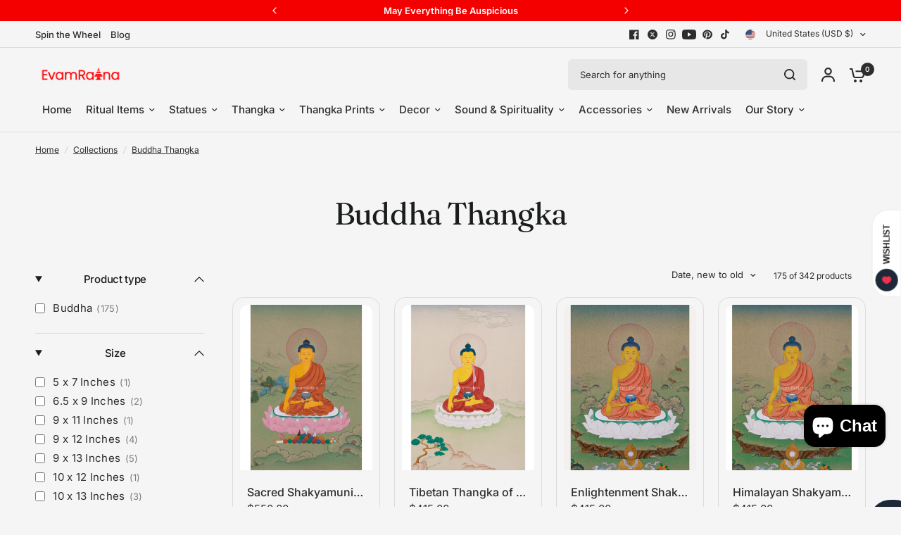

--- FILE ---
content_type: text/html; charset=utf-8
request_url: https://evamratna.com/collections/buddha-thangka/Shakyamuni-Buddha
body_size: 66704
content:
<!doctype html><html class="no-js" lang="en" dir="ltr">
<head>

<!-- Microsoft Clarity -->
<script type="text/javascript">
    (function(c,l,a,r,i,t,y){
        c[a]=c[a]||function(){(c[a].q=c[a].q||[]).push(arguments)};
        t=l.createElement(r);t.async=1;t.src="https://www.clarity.ms/tag/"+i;
        y=l.getElementsByTagName(r)[0];y.parentNode.insertBefore(t,y);
    })(window, document, "clarity", "script", "t3ww6ihroj");
</script>


<!-- Meta Pixel Code -->
<script>
!function(f,b,e,v,n,t,s)
{if(f.fbq)return;n=f.fbq=function(){n.callMethod?
n.callMethod.apply(n,arguments):n.queue.push(arguments)};
if(!f._fbq)f._fbq=n;n.push=n;n.loaded=!0;n.version='2.0';
n.queue=[];t=b.createElement(e);t.async=!0;
t.src=v;s=b.getElementsByTagName(e)[0];
s.parentNode.insertBefore(t,s)}(window, document,'script',
'https://connect.facebook.net/en_US/fbevents.js');
fbq('init', '423801742893250');
fbq('track', 'PageView');
</script>
<noscript><img height="1" width="1" style="display:none"
src="https://www.facebook.com/tr?id=423801742893250&ev=PageView&noscript=1"
/></noscript>
<!-- End Meta Pixel Code -->

<!-- Google tag (gtag.js) -->
<script async src="https://www.googletagmanager.com/gtag/js?id=G-XHD2H53ELC"></script>
<script>
  window.dataLayer = window.dataLayer || [];
  function gtag(){dataLayer.push(arguments);}
  gtag('js', new Date());

  gtag('config', 'G-XHD2H53ELC');
</script>
  
	<meta charset="utf-8">
	<meta name="facebook-domain-verification" content="nbbud6oa1z1c049firvrfvvydpuzbl" />
	<meta http-equiv="X-UA-Compatible" content="IE=edge,chrome=1">
      <meta name="google-site-verification" content="OWTESnD5eYOqtPUZ7YnfHOomPg-zni6Ma4eJo81tVGk" />
	<meta name="viewport" content="width=device-width, initial-scale=1, maximum-scale=5, viewport-fit=cover">
	<meta name="theme-color" content="#F5F5F5">
	<link rel="canonical" href="https://evamratna.com/collections/buddha-thangka/shakyamuni-buddha">
	<link rel="preconnect" href="https://cdn.shopify.com" crossorigin>
	<link rel="preload" as="style" href="//evamratna.com/cdn/shop/t/25/assets/app.css?v=121199837508744416621745387495">
<link rel="preload" as="style" href="//evamratna.com/cdn/shop/t/25/assets/product-grid.css?v=182556147575089601361745387496">

<link rel="preload" as="image" href="//evamratna.com/cdn/shop/files/Sho_27d63279-ae98-467e-906e-94018af83b8e.gif?crop=center&height=468&v=1768132494&width=375" imagesrcset="//evamratna.com/cdn/shop/files/Sho_27d63279-ae98-467e-906e-94018af83b8e.gif?v=1768132494&width=375 375w,//evamratna.com/cdn/shop/files/Sho_27d63279-ae98-467e-906e-94018af83b8e.gif?v=1768132494&width=2500 2500w" imagesizes="auto">


<link rel="preload" as="script" href="//evamratna.com/cdn/shop/t/25/assets/animations.min.js?v=147813703405119417831745387495">

<link rel="preload" as="script" href="//evamratna.com/cdn/shop/t/25/assets/header.js?v=6094887744313169711745387495">
<link rel="preload" as="script" href="//evamratna.com/cdn/shop/t/25/assets/vendor.min.js?v=3813312436454354751745387496">
<link rel="preload" as="script" href="//evamratna.com/cdn/shop/t/25/assets/app.js?v=91368911961534120321745387495">

<script>
window.lazySizesConfig = window.lazySizesConfig || {};
window.lazySizesConfig.expand = 250;
window.lazySizesConfig.loadMode = 1;
window.lazySizesConfig.loadHidden = false;
</script>


	<link rel="icon" type="image/png" href="//evamratna.com/cdn/shop/files/Evam_Favicon.png?crop=center&height=32&v=1766480465&width=32">

	<title>
	Buddha Thangka &ndash; Tag &ndash; Evamratna
	</title>

	
	<meta name="description" content="Buddha: The Illuminated One and the Journey to Freedom Historical Significance The term &quot;Buddha&quot; signifies &quot;The Enlightened One&quot; or &quot;The Awakened One.&quot; Among several Buddhas, Siddhartha Gautama, the founder of Buddhism, stands out as the most renowned. Born into royalty in Lumbini during the 5th century BCE, Siddhartha">
	
<link rel="preconnect" href="https://fonts.shopifycdn.com" crossorigin>

<meta property="og:site_name" content="Evamratna">
<meta property="og:url" content="https://evamratna.com/collections/buddha-thangka/shakyamuni-buddha">
<meta property="og:title" content="Buddha Thangka">
<meta property="og:type" content="product.group">
<meta property="og:description" content="Buddha: The Illuminated One and the Journey to Freedom Historical Significance The term &quot;Buddha&quot; signifies &quot;The Enlightened One&quot; or &quot;The Awakened One.&quot; Among several Buddhas, Siddhartha Gautama, the founder of Buddhism, stands out as the most renowned. Born into royalty in Lumbini during the 5th century BCE, Siddhartha"><meta name="twitter:site" content="@https://x.com/EvamRatna"><meta name="twitter:card" content="summary_large_image">
<meta name="twitter:title" content="Buddha Thangka">
<meta name="twitter:description" content="Buddha: The Illuminated One and the Journey to Freedom Historical Significance The term &quot;Buddha&quot; signifies &quot;The Enlightened One&quot; or &quot;The Awakened One.&quot; Among several Buddhas, Siddhartha Gautama, the founder of Buddhism, stands out as the most renowned. Born into royalty in Lumbini during the 5th century BCE, Siddhartha">


	<link href="//evamratna.com/cdn/shop/t/25/assets/app.css?v=121199837508744416621745387495" rel="stylesheet" type="text/css" media="all" />
	<link href="//evamratna.com/cdn/shop/t/25/assets/product-grid.css?v=182556147575089601361745387496" rel="stylesheet" type="text/css" media="all" />

	<style data-shopify>
	@font-face {
  font-family: Inter;
  font-weight: 400;
  font-style: normal;
  font-display: swap;
  src: url("//evamratna.com/cdn/fonts/inter/inter_n4.b2a3f24c19b4de56e8871f609e73ca7f6d2e2bb9.woff2") format("woff2"),
       url("//evamratna.com/cdn/fonts/inter/inter_n4.af8052d517e0c9ffac7b814872cecc27ae1fa132.woff") format("woff");
}

@font-face {
  font-family: Inter;
  font-weight: 500;
  font-style: normal;
  font-display: swap;
  src: url("//evamratna.com/cdn/fonts/inter/inter_n5.d7101d5e168594dd06f56f290dd759fba5431d97.woff2") format("woff2"),
       url("//evamratna.com/cdn/fonts/inter/inter_n5.5332a76bbd27da00474c136abb1ca3cbbf259068.woff") format("woff");
}

@font-face {
  font-family: Inter;
  font-weight: 600;
  font-style: normal;
  font-display: swap;
  src: url("//evamratna.com/cdn/fonts/inter/inter_n6.771af0474a71b3797eb38f3487d6fb79d43b6877.woff2") format("woff2"),
       url("//evamratna.com/cdn/fonts/inter/inter_n6.88c903d8f9e157d48b73b7777d0642925bcecde7.woff") format("woff");
}

@font-face {
  font-family: Inter;
  font-weight: 400;
  font-style: italic;
  font-display: swap;
  src: url("//evamratna.com/cdn/fonts/inter/inter_i4.feae1981dda792ab80d117249d9c7e0f1017e5b3.woff2") format("woff2"),
       url("//evamratna.com/cdn/fonts/inter/inter_i4.62773b7113d5e5f02c71486623cf828884c85c6e.woff") format("woff");
}

@font-face {
  font-family: Inter;
  font-weight: 600;
  font-style: italic;
  font-display: swap;
  src: url("//evamratna.com/cdn/fonts/inter/inter_i6.3bbe0fe1c7ee4f282f9c2e296f3e4401a48cbe19.woff2") format("woff2"),
       url("//evamratna.com/cdn/fonts/inter/inter_i6.8bea21f57a10d5416ddf685e2c91682ec237876d.woff") format("woff");
}


		@font-face {
  font-family: Fraunces;
  font-weight: 400;
  font-style: normal;
  font-display: swap;
  src: url("//evamratna.com/cdn/fonts/fraunces/fraunces_n4.8e6986daad4907c36a536fb8d55aaf5318c974ca.woff2") format("woff2"),
       url("//evamratna.com/cdn/fonts/fraunces/fraunces_n4.879060358fafcf2c4c4b6df76c608dc301ced93b.woff") format("woff");
}

@font-face {
  font-family: Fraunces;
  font-weight: 400;
  font-style: normal;
  font-display: swap;
  src: url("//evamratna.com/cdn/fonts/fraunces/fraunces_n4.8e6986daad4907c36a536fb8d55aaf5318c974ca.woff2") format("woff2"),
       url("//evamratna.com/cdn/fonts/fraunces/fraunces_n4.879060358fafcf2c4c4b6df76c608dc301ced93b.woff") format("woff");
}

h1,h2,h3,h4,h5,h6,
	.h1,.h2,.h3,.h4,.h5,.h6,
	.logolink.text-logo,
	.heading-font,
	.h1-xlarge,
	.h1-large,
	blockquote p,
	blockquote span,
	.customer-addresses .my-address .address-index {
		font-style: normal;
		font-weight: 400;
		font-family: Fraunces, serif;
	}
	body,
	.body-font,
	.thb-product-detail .product-title {
		font-style: normal;
		font-weight: 400;
		font-family: Inter, sans-serif;
	}
	:root {
		--mobile-swipe-width: calc(90vw - 15px);
		--grid-width: 1280px;
		--grid-width-row: 1380px;
		--font-body-scale: 1.0;
		--font-body-line-height-scale: 1.0;
		--font-body-letter-spacing: 0.0em;
		--font-announcement-scale: 1.0;
		--font-body-medium-weight: 500;
    --font-body-bold-weight: 600;
		--font-heading-scale: 1.0;
		--font-heading-line-height-scale: 1.0;
		--font-heading-letter-spacing: -0.02em;
		--font-navigation-scale: 1.0;
		--font-product-price-scale: 1.0;
		--font-product-title-scale: 1.0;
		--font-product-title-line-height-scale: 1.0;
		--button-letter-spacing: 0.0em;

		--block-border-radius: 16px;
		--button-border-radius: 25px;
		--input-border-radius: 6px;

		--bg-body: #F5F5F5;
		--bg-body-rgb: 245,245,245;
		--bg-body-darken: #ededed;
		--payment-terms-background-color: #F5F5F5;
		
		--color-body: #2c2d2e;
		--color-body-rgb: 44,45,46;
		--color-heading: #1a1c1d;
		--color-heading-rgb: 26,28,29;

		--color-accent: #ff4343;
		--color-accent-hover: #ff1f1f;
		--color-accent-rgb: 255,67,67;
		--color-border: #DADCE0;
		--color-form-border: #D3D3D3;
		--color-overlay-rgb: 159,163,167;

		--shopify-accelerated-checkout-button-block-size: 50px;
		--shopify-accelerated-checkout-inline-alignment: center;
		--shopify-accelerated-checkout-skeleton-animation-duration: 0.25s;
		--shopify-accelerated-checkout-button-border-radius: 25px;

		--color-drawer-bg: #ffffff;
		--color-drawer-bg-rgb: 255,255,255;

		--color-announcement-bar-text: #ffffff;
		--color-announcement-bar-bg: #f50000;

		--color-secondary-menu-text: #2c2d2e;
		--color-secondary-menu-bg: #F5F5F5;

		--color-header-bg: #F5F5F5;
		--color-header-bg-rgb: 245,245,245;
		--color-header-text: #2c2d2e;
		--color-header-text-rgb: 44,45,46;
		--color-header-links: #2c2d2e;
		--color-header-links-rgb: 44,45,46;
		--color-header-links-hover: #ff4343;
		--color-header-links-hover-rgb: 255,67,67;
		--color-header-icons: #2c2d2e;
		--color-header-border: #E2E2E2;

		--solid-button-background: #2c2d2e;
		--solid-button-background-hover: #1b1b1c;
		--solid-button-label: #ffffff;
		--white-button-label: #2c2d2e;

		--color-price: #2c2d2e;
		--color-price-rgb: 44,45,46;
		--color-price-discounted: #ff0000;

		--color-star: #FFAA47;

		--color-inventory-instock: #279A4B;
		--color-inventory-lowstock: #e97f32;--block-shadows: 0px 4px 6px rgba(0, 0, 0, 0.08);--section-spacing-mobile: 50px;
		--section-spacing-desktop: 80px;--color-product-card-bg: rgba(0,0,0,0);--color-article-card-bg: #ffffff;--color-badge-text: #ffffff;
		--color-badge-sold-out: #6d6b6b;
		--color-badge-sale: #c62a32;
		--color-badge-preorder: #666666;
		--badge-corner-radius: 14px;


		--color-footer-heading: #1a1c1d;
		--color-footer-heading-rgb: 26,28,29;
		--color-footer-text: #2c2d2e;
		--color-footer-text-rgb: 44,45,46;
		--color-footer-link: #2c2d2e;
		--color-footer-link-hover: #ff4343;
		--color-footer-border: #868d94;
		--color-footer-border-rgb: 134,141,148;
		--color-footer-bg: #ffffff;
	}



</style>


	<script>
		window.theme = window.theme || {};
		theme = {
			settings: {
				money_with_currency_format:"${{amount}}",
				cart_drawer:true},
			routes: {
				root_url: '/',
				cart_url: '/cart',
				cart_add_url: '/cart/add',
				search_url: '/search',
				cart_change_url: '/cart/change',
				cart_update_url: '/cart/update',
				predictive_search_url: '/search/suggest',
			},
			variantStrings: {
        addToCart: `Add to cart`,
        soldOut: `Sold out`,
        unavailable: `Unavailable`,
        preOrder: `Pre-order`,
      },
			strings: {
				requiresTerms: `You must agree with the terms and conditions of sales to check out`,
				shippingEstimatorNoResults: `Sorry, we do not ship to your address.`,
				shippingEstimatorOneResult: `There is one shipping rate for your address:`,
				shippingEstimatorMultipleResults: `There are several shipping rates for your address:`,
				shippingEstimatorError: `One or more error occurred while retrieving shipping rates:`
			}
		};
	</script>
	<script>window.performance && window.performance.mark && window.performance.mark('shopify.content_for_header.start');</script><meta name="facebook-domain-verification" content="nbbud6oa1z1c049firvrfvvydpuzbl">
<meta name="google-site-verification" content="OpNJZZVglxWaSz4XImwiEVyYmL8RHxoB8_Vg7yZDPVE">
<meta id="shopify-digital-wallet" name="shopify-digital-wallet" content="/62672142590/digital_wallets/dialog">
<meta name="shopify-checkout-api-token" content="d942d9d6cf4257456011452383fb8f09">
<meta id="in-context-paypal-metadata" data-shop-id="62672142590" data-venmo-supported="false" data-environment="production" data-locale="en_US" data-paypal-v4="true" data-currency="USD">
<link rel="alternate" type="application/atom+xml" title="Feed" href="/collections/buddha-thangka/Shakyamuni-Buddha.atom" />
<link rel="next" href="/collections/buddha-thangka/Shakyamuni-Buddha?page=2">
<link rel="alternate" type="application/json+oembed" href="https://evamratna.com/collections/buddha-thangka/shakyamuni-buddha.oembed">
<script async="async" src="/checkouts/internal/preloads.js?locale=en-US"></script>
<link rel="preconnect" href="https://shop.app" crossorigin="anonymous">
<script async="async" src="https://shop.app/checkouts/internal/preloads.js?locale=en-US&shop_id=62672142590" crossorigin="anonymous"></script>
<script id="apple-pay-shop-capabilities" type="application/json">{"shopId":62672142590,"countryCode":"US","currencyCode":"USD","merchantCapabilities":["supports3DS"],"merchantId":"gid:\/\/shopify\/Shop\/62672142590","merchantName":"Evamratna","requiredBillingContactFields":["postalAddress","email","phone"],"requiredShippingContactFields":["postalAddress","email","phone"],"shippingType":"shipping","supportedNetworks":["visa","masterCard","amex","discover","elo","jcb"],"total":{"type":"pending","label":"Evamratna","amount":"1.00"},"shopifyPaymentsEnabled":true,"supportsSubscriptions":true}</script>
<script id="shopify-features" type="application/json">{"accessToken":"d942d9d6cf4257456011452383fb8f09","betas":["rich-media-storefront-analytics"],"domain":"evamratna.com","predictiveSearch":true,"shopId":62672142590,"locale":"en"}</script>
<script>var Shopify = Shopify || {};
Shopify.shop = "ritualitems.myshopify.com";
Shopify.locale = "en";
Shopify.currency = {"active":"USD","rate":"1.0"};
Shopify.country = "US";
Shopify.theme = {"name":"Evam 2.0","id":148536361214,"schema_name":"Vision","schema_version":"9.0.0","theme_store_id":2053,"role":"main"};
Shopify.theme.handle = "null";
Shopify.theme.style = {"id":null,"handle":null};
Shopify.cdnHost = "evamratna.com/cdn";
Shopify.routes = Shopify.routes || {};
Shopify.routes.root = "/";</script>
<script type="module">!function(o){(o.Shopify=o.Shopify||{}).modules=!0}(window);</script>
<script>!function(o){function n(){var o=[];function n(){o.push(Array.prototype.slice.apply(arguments))}return n.q=o,n}var t=o.Shopify=o.Shopify||{};t.loadFeatures=n(),t.autoloadFeatures=n()}(window);</script>
<script>
  window.ShopifyPay = window.ShopifyPay || {};
  window.ShopifyPay.apiHost = "shop.app\/pay";
  window.ShopifyPay.redirectState = null;
</script>
<script id="shop-js-analytics" type="application/json">{"pageType":"collection"}</script>
<script defer="defer" async type="module" src="//evamratna.com/cdn/shopifycloud/shop-js/modules/v2/client.init-shop-cart-sync_C5BV16lS.en.esm.js"></script>
<script defer="defer" async type="module" src="//evamratna.com/cdn/shopifycloud/shop-js/modules/v2/chunk.common_CygWptCX.esm.js"></script>
<script type="module">
  await import("//evamratna.com/cdn/shopifycloud/shop-js/modules/v2/client.init-shop-cart-sync_C5BV16lS.en.esm.js");
await import("//evamratna.com/cdn/shopifycloud/shop-js/modules/v2/chunk.common_CygWptCX.esm.js");

  window.Shopify.SignInWithShop?.initShopCartSync?.({"fedCMEnabled":true,"windoidEnabled":true});

</script>
<script>
  window.Shopify = window.Shopify || {};
  if (!window.Shopify.featureAssets) window.Shopify.featureAssets = {};
  window.Shopify.featureAssets['shop-js'] = {"shop-cart-sync":["modules/v2/client.shop-cart-sync_ZFArdW7E.en.esm.js","modules/v2/chunk.common_CygWptCX.esm.js"],"init-fed-cm":["modules/v2/client.init-fed-cm_CmiC4vf6.en.esm.js","modules/v2/chunk.common_CygWptCX.esm.js"],"shop-button":["modules/v2/client.shop-button_tlx5R9nI.en.esm.js","modules/v2/chunk.common_CygWptCX.esm.js"],"shop-cash-offers":["modules/v2/client.shop-cash-offers_DOA2yAJr.en.esm.js","modules/v2/chunk.common_CygWptCX.esm.js","modules/v2/chunk.modal_D71HUcav.esm.js"],"init-windoid":["modules/v2/client.init-windoid_sURxWdc1.en.esm.js","modules/v2/chunk.common_CygWptCX.esm.js"],"shop-toast-manager":["modules/v2/client.shop-toast-manager_ClPi3nE9.en.esm.js","modules/v2/chunk.common_CygWptCX.esm.js"],"init-shop-email-lookup-coordinator":["modules/v2/client.init-shop-email-lookup-coordinator_B8hsDcYM.en.esm.js","modules/v2/chunk.common_CygWptCX.esm.js"],"init-shop-cart-sync":["modules/v2/client.init-shop-cart-sync_C5BV16lS.en.esm.js","modules/v2/chunk.common_CygWptCX.esm.js"],"avatar":["modules/v2/client.avatar_BTnouDA3.en.esm.js"],"pay-button":["modules/v2/client.pay-button_FdsNuTd3.en.esm.js","modules/v2/chunk.common_CygWptCX.esm.js"],"init-customer-accounts":["modules/v2/client.init-customer-accounts_DxDtT_ad.en.esm.js","modules/v2/client.shop-login-button_C5VAVYt1.en.esm.js","modules/v2/chunk.common_CygWptCX.esm.js","modules/v2/chunk.modal_D71HUcav.esm.js"],"init-shop-for-new-customer-accounts":["modules/v2/client.init-shop-for-new-customer-accounts_ChsxoAhi.en.esm.js","modules/v2/client.shop-login-button_C5VAVYt1.en.esm.js","modules/v2/chunk.common_CygWptCX.esm.js","modules/v2/chunk.modal_D71HUcav.esm.js"],"shop-login-button":["modules/v2/client.shop-login-button_C5VAVYt1.en.esm.js","modules/v2/chunk.common_CygWptCX.esm.js","modules/v2/chunk.modal_D71HUcav.esm.js"],"init-customer-accounts-sign-up":["modules/v2/client.init-customer-accounts-sign-up_CPSyQ0Tj.en.esm.js","modules/v2/client.shop-login-button_C5VAVYt1.en.esm.js","modules/v2/chunk.common_CygWptCX.esm.js","modules/v2/chunk.modal_D71HUcav.esm.js"],"shop-follow-button":["modules/v2/client.shop-follow-button_Cva4Ekp9.en.esm.js","modules/v2/chunk.common_CygWptCX.esm.js","modules/v2/chunk.modal_D71HUcav.esm.js"],"checkout-modal":["modules/v2/client.checkout-modal_BPM8l0SH.en.esm.js","modules/v2/chunk.common_CygWptCX.esm.js","modules/v2/chunk.modal_D71HUcav.esm.js"],"lead-capture":["modules/v2/client.lead-capture_Bi8yE_yS.en.esm.js","modules/v2/chunk.common_CygWptCX.esm.js","modules/v2/chunk.modal_D71HUcav.esm.js"],"shop-login":["modules/v2/client.shop-login_D6lNrXab.en.esm.js","modules/v2/chunk.common_CygWptCX.esm.js","modules/v2/chunk.modal_D71HUcav.esm.js"],"payment-terms":["modules/v2/client.payment-terms_CZxnsJam.en.esm.js","modules/v2/chunk.common_CygWptCX.esm.js","modules/v2/chunk.modal_D71HUcav.esm.js"]};
</script>
<script>(function() {
  var isLoaded = false;
  function asyncLoad() {
    if (isLoaded) return;
    isLoaded = true;
    var urls = ["https:\/\/loox.io\/widget\/EJWLyZnPt2\/loox.1669025482250.js?shop=ritualitems.myshopify.com"];
    for (var i = 0; i < urls.length; i++) {
      var s = document.createElement('script');
      s.type = 'text/javascript';
      s.async = true;
      s.src = urls[i];
      var x = document.getElementsByTagName('script')[0];
      x.parentNode.insertBefore(s, x);
    }
  };
  if(window.attachEvent) {
    window.attachEvent('onload', asyncLoad);
  } else {
    window.addEventListener('load', asyncLoad, false);
  }
})();</script>
<script id="__st">var __st={"a":62672142590,"offset":-28800,"reqid":"3d690e1c-f96c-4678-87f6-4db996fb5660-1768836074","pageurl":"evamratna.com\/collections\/buddha-thangka\/Shakyamuni-Buddha","u":"c622157149bb","p":"collection","rtyp":"collection","rid":397236764926};</script>
<script>window.ShopifyPaypalV4VisibilityTracking = true;</script>
<script id="captcha-bootstrap">!function(){'use strict';const t='contact',e='account',n='new_comment',o=[[t,t],['blogs',n],['comments',n],[t,'customer']],c=[[e,'customer_login'],[e,'guest_login'],[e,'recover_customer_password'],[e,'create_customer']],r=t=>t.map((([t,e])=>`form[action*='/${t}']:not([data-nocaptcha='true']) input[name='form_type'][value='${e}']`)).join(','),a=t=>()=>t?[...document.querySelectorAll(t)].map((t=>t.form)):[];function s(){const t=[...o],e=r(t);return a(e)}const i='password',u='form_key',d=['recaptcha-v3-token','g-recaptcha-response','h-captcha-response',i],f=()=>{try{return window.sessionStorage}catch{return}},m='__shopify_v',_=t=>t.elements[u];function p(t,e,n=!1){try{const o=window.sessionStorage,c=JSON.parse(o.getItem(e)),{data:r}=function(t){const{data:e,action:n}=t;return t[m]||n?{data:e,action:n}:{data:t,action:n}}(c);for(const[e,n]of Object.entries(r))t.elements[e]&&(t.elements[e].value=n);n&&o.removeItem(e)}catch(o){console.error('form repopulation failed',{error:o})}}const l='form_type',E='cptcha';function T(t){t.dataset[E]=!0}const w=window,h=w.document,L='Shopify',v='ce_forms',y='captcha';let A=!1;((t,e)=>{const n=(g='f06e6c50-85a8-45c8-87d0-21a2b65856fe',I='https://cdn.shopify.com/shopifycloud/storefront-forms-hcaptcha/ce_storefront_forms_captcha_hcaptcha.v1.5.2.iife.js',D={infoText:'Protected by hCaptcha',privacyText:'Privacy',termsText:'Terms'},(t,e,n)=>{const o=w[L][v],c=o.bindForm;if(c)return c(t,g,e,D).then(n);var r;o.q.push([[t,g,e,D],n]),r=I,A||(h.body.append(Object.assign(h.createElement('script'),{id:'captcha-provider',async:!0,src:r})),A=!0)});var g,I,D;w[L]=w[L]||{},w[L][v]=w[L][v]||{},w[L][v].q=[],w[L][y]=w[L][y]||{},w[L][y].protect=function(t,e){n(t,void 0,e),T(t)},Object.freeze(w[L][y]),function(t,e,n,w,h,L){const[v,y,A,g]=function(t,e,n){const i=e?o:[],u=t?c:[],d=[...i,...u],f=r(d),m=r(i),_=r(d.filter((([t,e])=>n.includes(e))));return[a(f),a(m),a(_),s()]}(w,h,L),I=t=>{const e=t.target;return e instanceof HTMLFormElement?e:e&&e.form},D=t=>v().includes(t);t.addEventListener('submit',(t=>{const e=I(t);if(!e)return;const n=D(e)&&!e.dataset.hcaptchaBound&&!e.dataset.recaptchaBound,o=_(e),c=g().includes(e)&&(!o||!o.value);(n||c)&&t.preventDefault(),c&&!n&&(function(t){try{if(!f())return;!function(t){const e=f();if(!e)return;const n=_(t);if(!n)return;const o=n.value;o&&e.removeItem(o)}(t);const e=Array.from(Array(32),(()=>Math.random().toString(36)[2])).join('');!function(t,e){_(t)||t.append(Object.assign(document.createElement('input'),{type:'hidden',name:u})),t.elements[u].value=e}(t,e),function(t,e){const n=f();if(!n)return;const o=[...t.querySelectorAll(`input[type='${i}']`)].map((({name:t})=>t)),c=[...d,...o],r={};for(const[a,s]of new FormData(t).entries())c.includes(a)||(r[a]=s);n.setItem(e,JSON.stringify({[m]:1,action:t.action,data:r}))}(t,e)}catch(e){console.error('failed to persist form',e)}}(e),e.submit())}));const S=(t,e)=>{t&&!t.dataset[E]&&(n(t,e.some((e=>e===t))),T(t))};for(const o of['focusin','change'])t.addEventListener(o,(t=>{const e=I(t);D(e)&&S(e,y())}));const B=e.get('form_key'),M=e.get(l),P=B&&M;t.addEventListener('DOMContentLoaded',(()=>{const t=y();if(P)for(const e of t)e.elements[l].value===M&&p(e,B);[...new Set([...A(),...v().filter((t=>'true'===t.dataset.shopifyCaptcha))])].forEach((e=>S(e,t)))}))}(h,new URLSearchParams(w.location.search),n,t,e,['guest_login'])})(!0,!0)}();</script>
<script integrity="sha256-4kQ18oKyAcykRKYeNunJcIwy7WH5gtpwJnB7kiuLZ1E=" data-source-attribution="shopify.loadfeatures" defer="defer" src="//evamratna.com/cdn/shopifycloud/storefront/assets/storefront/load_feature-a0a9edcb.js" crossorigin="anonymous"></script>
<script crossorigin="anonymous" defer="defer" src="//evamratna.com/cdn/shopifycloud/storefront/assets/shopify_pay/storefront-65b4c6d7.js?v=20250812"></script>
<script data-source-attribution="shopify.dynamic_checkout.dynamic.init">var Shopify=Shopify||{};Shopify.PaymentButton=Shopify.PaymentButton||{isStorefrontPortableWallets:!0,init:function(){window.Shopify.PaymentButton.init=function(){};var t=document.createElement("script");t.src="https://evamratna.com/cdn/shopifycloud/portable-wallets/latest/portable-wallets.en.js",t.type="module",document.head.appendChild(t)}};
</script>
<script data-source-attribution="shopify.dynamic_checkout.buyer_consent">
  function portableWalletsHideBuyerConsent(e){var t=document.getElementById("shopify-buyer-consent"),n=document.getElementById("shopify-subscription-policy-button");t&&n&&(t.classList.add("hidden"),t.setAttribute("aria-hidden","true"),n.removeEventListener("click",e))}function portableWalletsShowBuyerConsent(e){var t=document.getElementById("shopify-buyer-consent"),n=document.getElementById("shopify-subscription-policy-button");t&&n&&(t.classList.remove("hidden"),t.removeAttribute("aria-hidden"),n.addEventListener("click",e))}window.Shopify?.PaymentButton&&(window.Shopify.PaymentButton.hideBuyerConsent=portableWalletsHideBuyerConsent,window.Shopify.PaymentButton.showBuyerConsent=portableWalletsShowBuyerConsent);
</script>
<script data-source-attribution="shopify.dynamic_checkout.cart.bootstrap">document.addEventListener("DOMContentLoaded",(function(){function t(){return document.querySelector("shopify-accelerated-checkout-cart, shopify-accelerated-checkout")}if(t())Shopify.PaymentButton.init();else{new MutationObserver((function(e,n){t()&&(Shopify.PaymentButton.init(),n.disconnect())})).observe(document.body,{childList:!0,subtree:!0})}}));
</script>
<link id="shopify-accelerated-checkout-styles" rel="stylesheet" media="screen" href="https://evamratna.com/cdn/shopifycloud/portable-wallets/latest/accelerated-checkout-backwards-compat.css" crossorigin="anonymous">
<style id="shopify-accelerated-checkout-cart">
        #shopify-buyer-consent {
  margin-top: 1em;
  display: inline-block;
  width: 100%;
}

#shopify-buyer-consent.hidden {
  display: none;
}

#shopify-subscription-policy-button {
  background: none;
  border: none;
  padding: 0;
  text-decoration: underline;
  font-size: inherit;
  cursor: pointer;
}

#shopify-subscription-policy-button::before {
  box-shadow: none;
}

      </style>

<script>window.performance && window.performance.mark && window.performance.mark('shopify.content_for_header.end');</script> <!-- Header hook for plugins -->

	<script>document.documentElement.className = document.documentElement.className.replace('no-js', 'js');</script>
	

	<link href="//evamratna.com/cdn/shop/t/25/assets/year-end.css?48502" rel="stylesheet" type="text/css" media="all" />
<!-- BEGIN app block: shopify://apps/dcb-discount-code-blocker/blocks/app-block/142a4419-4b6c-4a56-88d8-6bfc3fd903a9 -->
    
    
    <link href="//cdn.shopify.com/extensions/019b545b-d45d-7f5e-9c0d-202234475cea/discount-blocker-169/assets/discount-blocker.css" rel="stylesheet" type="text/css" media="all" />

    

    

    <script>
        console.log(
            `%c ► DCB App`,
            "background-color: #EE5945; color: #fff; padding: 5px;"
        );
        var dbSiteDomain = window.location.hostname;

        var dbApiPath =  "https://discountblocker.molinalabs.com/api.php";
        var dbJsPath = "https://cdn.shopify.com/extensions/019b545b-d45d-7f5e-9c0d-202234475cea/discount-blocker-169/assets/jquery-3.4.1.min.js";
        const dbAppCartData = {"note":null,"attributes":{},"original_total_price":0,"total_price":0,"total_discount":0,"total_weight":0.0,"item_count":0,"items":[],"requires_shipping":false,"currency":"USD","items_subtotal_price":0,"cart_level_discount_applications":[],"checkout_charge_amount":0};
        var dbDiscountSettingsMetaData = '{"is_block_all_discount":1,"is_allow_discount":0,"discount_codes":"","message":"","rules":"[base64]","is_scheduled_date":0,"start_date":"2026-01-18 03:37:00","is_set_end_date":0,"end_date":null,"is_smile_app":0,"smile_prefix":null,"money_format":"${{amount}}","shop":"ritualitems.myshopify.com"}';
        const dbDiscountSettings = (dbDiscountSettingsMetaData) ? JSON.parse('{"is_block_all_discount":1,"is_allow_discount":0,"discount_codes":"","message":"","rules":"[base64]","is_scheduled_date":0,"start_date":"2026-01-18 03:37:00","is_set_end_date":0,"end_date":null,"is_smile_app":0,"smile_prefix":null,"money_format":"${{amount}}","shop":"ritualitems.myshopify.com"}') : false;
        if(dbDiscountSettings){
            (dbDiscountSettings.is_allow_discount == 1) ? dbDiscountSettings.is_allow_discount = 0 : '';
        }
        console.log("dbDiscountSettings=====",dbDiscountSettings);
        const dbPageType = "collection";
        if(dbPageType == 'product'){
            window.dbProductData = null;
        }

        var dbIsBlockDiscount = true;
        if (dbDiscountSettings) {
            var hasStart = !!dbDiscountSettings.start_date_utc;
            var hasEnd   = !!dbDiscountSettings.end_date_utc;
            var startUTC = hasStart ? new Date(dbDiscountSettings.start_date_utc.replace(" ", "T") + "Z") : null;
            var endUTC   = hasEnd   ? new Date(dbDiscountSettings.end_date_utc.replace(" ", "T") + "Z")   : null;
            var nowUTC = new Date().getTime();
            if (hasStart && hasEnd) {
                dbIsBlockDiscount =
                    nowUTC >= startUTC.getTime() &&
                    nowUTC <= endUTC.getTime();
            } else if (hasStart && !hasEnd) {
                dbIsBlockDiscount = nowUTC >= startUTC.getTime();
            }
        }
        console.log("dbIsBlockDiscount=====",dbIsBlockDiscount)

        if (dbIsBlockDiscount) {
            if(Shopify.shop == "touches-stories.myshopify.com"){
                var dbCheckoutSelectorNew,dbCheckoutEventPause;!dbDiscountSettings||"1"!=dbDiscountSettings.is_block_all_discount&&"1"!=dbDiscountSettings.is_allow_discount||(function(){const c=EventTarget.prototype.addEventListener;EventTarget.prototype.addEventListener=function(t,e,o){try{if(this===document&&"click"===t&&"function"==typeof e){const n=e.toString();if(n.includes("H.useBundlerCheckout"))return void console.warn("Blocked Bundler checkout listener")}}catch(t){console.error("Listener filter error:",t)}return c.call(this,t,e,o)}}(),document.addEventListener("click",function(t){t.target.closest("[name='checkout'], button[name='checkout'], a[href='/checkout']")&&(console.log("DCB Event tracking....."),t.stopImmediatePropagation(),t.preventDefault(),clearInterval(dbCheckoutEventPause),dbReserveCheckoutNew(t))},!0),dbCheckoutSelectorNew=["[name='checkout']","[href='/checkout']","form[action='/checkout'] input[type='submit']","input[name='checkout']","button[name='checkout']","button.new_checkout_button","input[value='Checkout']","input[value='Check out']","a[href='/checkout']","input[name='goto_pp']","button.additional-checkout-button","div.additional-checkout-button","#paypal-express-button",".additional-checkout-button--apple-pay","a[href*='"+dbSiteDomain+"/checkout']",".shopify-payment-button__more-options","._buttonsWrapper_lx1p7_17","button.cd-checkout-section-button"].join(", "),dbCheckoutEventPause=setInterval(function(){const t=document.querySelectorAll(dbCheckoutSelectorNew);0<t.length&&(t.forEach(t=>{t.addEventListener("click",t=>{t.preventDefault(),t.stopPropagation(),t.stopImmediatePropagation(),clearInterval(dbCheckoutEventPause),dbReserveCheckoutNew(t)},!0)}),document.querySelectorAll("button:not(.cart_button)").forEach(t=>{"Checkout"!==t.textContent.trim()&&"Check out"!==t.textContent.trim()||t.addEventListener("click",t=>{t.preventDefault(),t.stopPropagation(),t.stopImmediatePropagation(),clearInterval(dbCheckoutEventPause),dbReserveCheckoutNew(t)},!0)}))},100));
            }else if(Shopify.shop == "morugacacao.myshopify.com") {
                if(dbDiscountSettings&&("1"==dbDiscountSettings.is_block_all_discount||"1"==dbDiscountSettings.is_allow_discount)){var t=["[name='checkout']","[href='/checkout']","form[action='/checkout'] input[type='submit']","input[name='checkout']","button[name='checkout']","button.new_checkout_button","input[value='Checkout']","input[value='Check out']","a[href='/checkout']","input[name='goto_pp']","button.additional-checkout-button","div.additional-checkout-button","#paypal-express-button",".additional-checkout-button--apple-pay","a[href*='"+dbSiteDomain+"/checkout']",".shopify-payment-button__more-options","._buttonsWrapper_lx1p7_17"].join(", "),e=setInterval(function(){let o=document.querySelectorAll(t);o.length>0&&(o.forEach(t=>{t.addEventListener("click",t=>{t.preventDefault(),t.stopPropagation(),t.stopImmediatePropagation(),clearInterval(e),dbReserveCheckoutNew(t)},!0)}),document.querySelectorAll("button:not(.cart_button)").forEach(t=>{("Checkout"===t.textContent.trim()||"Check out"===t.textContent.trim())&&t.addEventListener("click",t=>{t.preventDefault(),t.stopPropagation(),t.stopImmediatePropagation(),clearInterval(e),dbReserveCheckoutNew(t)},!0)}))},100);let o=setInterval(()=>{let t=document.querySelector("#opus-shadow-container")?.shadowRoot,e=t?.querySelector("button.cd-checkout-section-button");if(e){e.removeAttribute("onclick"),e.setAttribute("type","button");let n=e.cloneNode(!0);e.replaceWith(n),n.addEventListener("click",t=>{t.preventDefault(),t.stopPropagation(),t.stopImmediatePropagation(),console.log("✅ My checkout handler running..."),dbReserveCheckoutNew(t)},!0),console.log("Checkout button listener attached ✅ (shadow root)"),clearInterval(o)}},300)}
            }else if(Shopify.shop == "salt-and-freckles.myshopify.com"){
                !dbDiscountSettings||"1"!=dbDiscountSettings.is_block_all_discount&&"1"!=dbDiscountSettings.is_allow_discount||function(){var e,t=window.location.hostname;function r(e,t){try{console.log("[ReserveCheckout] intercepted event:",e.type,"on",t),e.preventDefault&&e.preventDefault(),e.stopPropagation&&e.stopPropagation(),e.stopImmediatePropagation&&e.stopImmediatePropagation(),"function"==typeof dbReserveCheckoutNew?dbReserveCheckoutNew(e):console.warn("dbReserveCheckoutNew not defined")}catch(e){console.error("Error in handleIntercept",e)}}function i(e){if(e&&1===e.nodeType){if("checkout"===(e.getAttribute&&e.getAttribute("name"))||e.matches&&e.matches("[name='checkout'], [href='/checkout'], a[href*='"+t+"/checkout']"))return 1;if(e.classList&&(e.classList.contains("cart__checkout")||e.classList.contains("additional-checkout-button")||e.classList.contains("new_checkout_button")||"mu-checkout-button"===e.id))return 1;e=(e.textContent||"").trim().toLowerCase();return"check out"===e||"checkout"===e}}function c(e){for(var t=e.composedPath&&e.composedPath()||e.path||[e.target],c=0;c<t.length;c++){var n=t[c];if(i(n))return void r(e,n)}}function o(o){if(o&&!o.__reserve_attached)try{o.addEventListener("submit",function(e){var t=o.getAttribute&&o.getAttribute("action");if(t&&-1!==t.indexOf("/checkout"))r(e,o);else for(var c=o.querySelectorAll&&o.querySelectorAll("button, input[type='submit']"),n=0;n<c.length;n++)if(i(c[n]))return void r(e,c[n])},{capture:!0,passive:!1}),o.__reserve_attached=!0}catch(e){o.addEventListener("submit",function(e){var t=o.getAttribute&&o.getAttribute("action");t&&-1!==t.indexOf("/checkout")&&r(e,o)},!0),o.__reserve_attached=!0}}["pointerdown","mousedown","touchstart","click"].forEach(function(t){try{document.addEventListener(t,c,{capture:!0,passive:!1})}catch(e){document.addEventListener(t,c,!0)}}),document.querySelectorAll("form").forEach(o),new MutationObserver(function(e){e.forEach(function(e){e.addedNodes&&e.addedNodes.length&&e.addedNodes.forEach(function(t){if(1===t.nodeType)if("form"===t.tagName.toLowerCase()&&o(t),i(t)){if(!t.__reserve_direct)try{t.addEventListener("click",function(e){r(e,t)},{capture:!0,passive:!1}),t.__reserve_direct=!0}catch(e){t.addEventListener("click",function(e){r(e,t)},!0),t.__reserve_direct=!0}}else{var c=t.querySelectorAll&&t.querySelectorAll("button, a, input");if(c&&c.length)for(var n=0;n<c.length;n++)if(i(c[n])&&!c[n].__reserve_direct)try{c[n].addEventListener("click",function(e){r(e,this)}.bind(c[n]),{capture:!0,passive:!1}),c[n].__reserve_direct=!0}catch(e){c[n].addEventListener("click",function(e){r(e,this)}.bind(c[n]),!0),c[n].__reserve_direct=!0}}})})}).observe(document.documentElement||document.body,{childList:!0,subtree:!0}),e=["[name='checkout']","button.cart__checkout","button.btn.cart__checkout","a[href='/checkout']","input[value='Checkout']","input[value='Check out']","[href*='"+t+"/checkout']"].join(", "),document.querySelectorAll(e).forEach(function(t){if(!t.__reserve_direct)try{t.addEventListener("click",function(e){r(e,t)},{capture:!0,passive:!1}),t.__reserve_direct=!0}catch(e){t.addEventListener("click",function(e){r(e,t)},!0),t.__reserve_direct=!0}var e=t.closest&&t.closest("form");e&&o(e)}),console.log("[ReserveCheckout] interceptor installed")}();
            }else if(Shopify.shop == "byld-bar.myshopify.com" || Shopify.shop == "jolla-wear.myshopify.com" || Shopify.shop == "the-dragontree-apothecary.myshopify.com" || Shopify.shop == "elite-perfumery.myshopify.com"){
                !dbDiscountSettings||"1"!=dbDiscountSettings.is_block_all_discount&&"1"!=dbDiscountSettings.is_allow_discount||function(){var e=["[name='checkout']","[href='/checkout']","form[action='/checkout'] input[type='submit']","input[name='checkout']","button[name='checkout']","button.new_checkout_button","input[value='Checkout']","input[value='Check out']","a[href='/checkout']","input[name='goto_pp']","button.additional-checkout-button","div.additional-checkout-button","#paypal-express-button",".additional-checkout-button--apple-pay","a[href*='"+dbSiteDomain+"/checkout']",".shopify-payment-button__more-options","._buttonsWrapper_lx1p7_17",".seal-widget-checkout","#mu-checkout-button","button.onward-checkout-btn__plus"].join(", ");function t(e,t){try{e.preventDefault(),e.stopImmediatePropagation(),e.stopPropagation()}catch(e){}try{"undefined"!=typeof dbCheckoutEventPause&&clearInterval(dbCheckoutEventPause)}catch(e){}"function"==typeof dbReserveCheckoutNew&&dbReserveCheckoutNew(e)}function c(c){for(var o=c.composedPath&&c.composedPath()||c.path||[c.target],n=0;n<o.length;n++){var a=o[n];if(a&&a.matches&&a.matches(e))return void t(c)}}["pointerdown","mousedown","click"].forEach((function(e){try{document.addEventListener(e,c,{capture:!0,passive:!1})}catch(t){document.addEventListener(e,c,!0)}}));try{document.addEventListener("submit",c,{capture:!0,passive:!1})}catch(e){document.addEventListener("submit",c,!0)}document.querySelectorAll(e).forEach((function(e){if(!e.__reserve_attached){try{e.addEventListener("click",c,{capture:!0,passive:!1})}catch(t){e.addEventListener("click",c,!0)}e.__reserve_attached=!0}})),new MutationObserver((function(t){t.forEach((function(t){t.addedNodes&&t.addedNodes.forEach((function(t){if(1===t.nodeType){if(t.matches&&t.matches(e)&&!t.__reserve_attached){try{t.addEventListener("click",c,{capture:!0,passive:!1})}catch(e){t.addEventListener("click",c,!0)}t.__reserve_attached=!0}t.querySelectorAll&&t.querySelectorAll(e).forEach((function(e){if(!e.__reserve_attached){try{e.addEventListener("click",c,{capture:!0,passive:!1})}catch(t){e.addEventListener("click",c,!0)}e.__reserve_attached=!0}}))}}))}))})).observe(document.documentElement||document.body,{childList:!0,subtree:!0}),console.log("reserve-checkout — interceptor installed for full selector list")}();
            }else if(Shopify.shop == "elite-perfumery.myshopify.com"){
                !dbDiscountSettings||"1"!=dbDiscountSettings.is_block_all_discount&&"1"!=dbDiscountSettings.is_allow_discount||function(){var t=["[name='checkout']","[href='/checkout']","form[action='/checkout'] input[type='submit']","input[name='checkout']","button[name='checkout']","button.new_checkout_button","input[value='Checkout']","input[value='Check out']","a[href='/checkout']","a[href='/en-fr/checkout']","input[name='goto_pp']","button.additional-checkout-button","div.additional-checkout-button","#paypal-express-button",".additional-checkout-button--apple-pay","a[href*='"+dbSiteDomain+"/checkout']",".shopify-payment-button__more-options","._buttonsWrapper_lx1p7_17",".seal-widget-checkout","#mu-checkout-button","button.onward-checkout-btn__plus","a.upcart-checkout-button","a.UpcartDesignSettings__button"].join(", ");function e(e){for(var o=e.composedPath&&e.composedPath()||[e.target],n=0;n<o.length;n++){var c=o[n];if(c&&c.matches&&c.matches(t)){try{e.preventDefault(),e.stopImmediatePropagation(),e.stopPropagation()}catch(t){}return void("function"==typeof dbReserveCheckoutNew&&dbReserveCheckoutNew(e))}}}["pointerdown","mousedown","click"].forEach((function(t){document.addEventListener(t,e,{capture:!0,passive:!1})})),document.addEventListener("submit",e,{capture:!0,passive:!1}),console.log("Upcart intercept installed")}();
            }else {
                var dbCheckoutSelectorNew,dbCheckoutEventPause;!dbDiscountSettings||"1"!=dbDiscountSettings.is_block_all_discount&&"1"!=dbDiscountSettings.is_allow_discount||(dbCheckoutSelectorNew=["[name='checkout']","[href='/checkout']","form[action='/checkout'] input[type='submit']","input[name='checkout']","button[name='checkout']","button.new_checkout_button","input[value='Checkout']","input[value='Check out']","a[href='/checkout']","input[name='goto_pp']","button.additional-checkout-button","div.additional-checkout-button","#paypal-express-button",".additional-checkout-button--apple-pay","a[href*='"+dbSiteDomain+"/checkout']",".shopify-payment-button__more-options","._buttonsWrapper_lx1p7_17",".seal-widget-checkout","#mu-checkout-button","button.onward-checkout-btn__plus"].join(", "),dbCheckoutEventPause=setInterval(function(){const t=document.querySelectorAll(dbCheckoutSelectorNew);0<t.length&&(t.forEach(t=>{t.addEventListener("click",t=>{t.preventDefault(),t.stopPropagation(),t.stopImmediatePropagation(),clearInterval(dbCheckoutEventPause),dbReserveCheckoutNew(t)},!0)}),document.querySelectorAll("button:not(.cart_button)").forEach(t=>{"Checkout"!==t.textContent.trim()&&"Check out"!==t.textContent.trim()||t.addEventListener("click",t=>{t.preventDefault(),t.stopPropagation(),t.stopImmediatePropagation(),clearInterval(dbCheckoutEventPause),dbReserveCheckoutNew(t)},!0)}))},100));
            }
        }
    </script>
    
        <script src="https://cdn.shopify.com/extensions/019b545b-d45d-7f5e-9c0d-202234475cea/discount-blocker-169/assets/discount-blocker.js" defer="defer"></script>
    

<!-- END app block --><script src="https://cdn.shopify.com/extensions/7bc9bb47-adfa-4267-963e-cadee5096caf/inbox-1252/assets/inbox-chat-loader.js" type="text/javascript" defer="defer"></script>
<link href="https://monorail-edge.shopifysvc.com" rel="dns-prefetch">
<script>(function(){if ("sendBeacon" in navigator && "performance" in window) {try {var session_token_from_headers = performance.getEntriesByType('navigation')[0].serverTiming.find(x => x.name == '_s').description;} catch {var session_token_from_headers = undefined;}var session_cookie_matches = document.cookie.match(/_shopify_s=([^;]*)/);var session_token_from_cookie = session_cookie_matches && session_cookie_matches.length === 2 ? session_cookie_matches[1] : "";var session_token = session_token_from_headers || session_token_from_cookie || "";function handle_abandonment_event(e) {var entries = performance.getEntries().filter(function(entry) {return /monorail-edge.shopifysvc.com/.test(entry.name);});if (!window.abandonment_tracked && entries.length === 0) {window.abandonment_tracked = true;var currentMs = Date.now();var navigation_start = performance.timing.navigationStart;var payload = {shop_id: 62672142590,url: window.location.href,navigation_start,duration: currentMs - navigation_start,session_token,page_type: "collection"};window.navigator.sendBeacon("https://monorail-edge.shopifysvc.com/v1/produce", JSON.stringify({schema_id: "online_store_buyer_site_abandonment/1.1",payload: payload,metadata: {event_created_at_ms: currentMs,event_sent_at_ms: currentMs}}));}}window.addEventListener('pagehide', handle_abandonment_event);}}());</script>
<script id="web-pixels-manager-setup">(function e(e,d,r,n,o){if(void 0===o&&(o={}),!Boolean(null===(a=null===(i=window.Shopify)||void 0===i?void 0:i.analytics)||void 0===a?void 0:a.replayQueue)){var i,a;window.Shopify=window.Shopify||{};var t=window.Shopify;t.analytics=t.analytics||{};var s=t.analytics;s.replayQueue=[],s.publish=function(e,d,r){return s.replayQueue.push([e,d,r]),!0};try{self.performance.mark("wpm:start")}catch(e){}var l=function(){var e={modern:/Edge?\/(1{2}[4-9]|1[2-9]\d|[2-9]\d{2}|\d{4,})\.\d+(\.\d+|)|Firefox\/(1{2}[4-9]|1[2-9]\d|[2-9]\d{2}|\d{4,})\.\d+(\.\d+|)|Chrom(ium|e)\/(9{2}|\d{3,})\.\d+(\.\d+|)|(Maci|X1{2}).+ Version\/(15\.\d+|(1[6-9]|[2-9]\d|\d{3,})\.\d+)([,.]\d+|)( \(\w+\)|)( Mobile\/\w+|) Safari\/|Chrome.+OPR\/(9{2}|\d{3,})\.\d+\.\d+|(CPU[ +]OS|iPhone[ +]OS|CPU[ +]iPhone|CPU IPhone OS|CPU iPad OS)[ +]+(15[._]\d+|(1[6-9]|[2-9]\d|\d{3,})[._]\d+)([._]\d+|)|Android:?[ /-](13[3-9]|1[4-9]\d|[2-9]\d{2}|\d{4,})(\.\d+|)(\.\d+|)|Android.+Firefox\/(13[5-9]|1[4-9]\d|[2-9]\d{2}|\d{4,})\.\d+(\.\d+|)|Android.+Chrom(ium|e)\/(13[3-9]|1[4-9]\d|[2-9]\d{2}|\d{4,})\.\d+(\.\d+|)|SamsungBrowser\/([2-9]\d|\d{3,})\.\d+/,legacy:/Edge?\/(1[6-9]|[2-9]\d|\d{3,})\.\d+(\.\d+|)|Firefox\/(5[4-9]|[6-9]\d|\d{3,})\.\d+(\.\d+|)|Chrom(ium|e)\/(5[1-9]|[6-9]\d|\d{3,})\.\d+(\.\d+|)([\d.]+$|.*Safari\/(?![\d.]+ Edge\/[\d.]+$))|(Maci|X1{2}).+ Version\/(10\.\d+|(1[1-9]|[2-9]\d|\d{3,})\.\d+)([,.]\d+|)( \(\w+\)|)( Mobile\/\w+|) Safari\/|Chrome.+OPR\/(3[89]|[4-9]\d|\d{3,})\.\d+\.\d+|(CPU[ +]OS|iPhone[ +]OS|CPU[ +]iPhone|CPU IPhone OS|CPU iPad OS)[ +]+(10[._]\d+|(1[1-9]|[2-9]\d|\d{3,})[._]\d+)([._]\d+|)|Android:?[ /-](13[3-9]|1[4-9]\d|[2-9]\d{2}|\d{4,})(\.\d+|)(\.\d+|)|Mobile Safari.+OPR\/([89]\d|\d{3,})\.\d+\.\d+|Android.+Firefox\/(13[5-9]|1[4-9]\d|[2-9]\d{2}|\d{4,})\.\d+(\.\d+|)|Android.+Chrom(ium|e)\/(13[3-9]|1[4-9]\d|[2-9]\d{2}|\d{4,})\.\d+(\.\d+|)|Android.+(UC? ?Browser|UCWEB|U3)[ /]?(15\.([5-9]|\d{2,})|(1[6-9]|[2-9]\d|\d{3,})\.\d+)\.\d+|SamsungBrowser\/(5\.\d+|([6-9]|\d{2,})\.\d+)|Android.+MQ{2}Browser\/(14(\.(9|\d{2,})|)|(1[5-9]|[2-9]\d|\d{3,})(\.\d+|))(\.\d+|)|K[Aa][Ii]OS\/(3\.\d+|([4-9]|\d{2,})\.\d+)(\.\d+|)/},d=e.modern,r=e.legacy,n=navigator.userAgent;return n.match(d)?"modern":n.match(r)?"legacy":"unknown"}(),u="modern"===l?"modern":"legacy",c=(null!=n?n:{modern:"",legacy:""})[u],f=function(e){return[e.baseUrl,"/wpm","/b",e.hashVersion,"modern"===e.buildTarget?"m":"l",".js"].join("")}({baseUrl:d,hashVersion:r,buildTarget:u}),m=function(e){var d=e.version,r=e.bundleTarget,n=e.surface,o=e.pageUrl,i=e.monorailEndpoint;return{emit:function(e){var a=e.status,t=e.errorMsg,s=(new Date).getTime(),l=JSON.stringify({metadata:{event_sent_at_ms:s},events:[{schema_id:"web_pixels_manager_load/3.1",payload:{version:d,bundle_target:r,page_url:o,status:a,surface:n,error_msg:t},metadata:{event_created_at_ms:s}}]});if(!i)return console&&console.warn&&console.warn("[Web Pixels Manager] No Monorail endpoint provided, skipping logging."),!1;try{return self.navigator.sendBeacon.bind(self.navigator)(i,l)}catch(e){}var u=new XMLHttpRequest;try{return u.open("POST",i,!0),u.setRequestHeader("Content-Type","text/plain"),u.send(l),!0}catch(e){return console&&console.warn&&console.warn("[Web Pixels Manager] Got an unhandled error while logging to Monorail."),!1}}}}({version:r,bundleTarget:l,surface:e.surface,pageUrl:self.location.href,monorailEndpoint:e.monorailEndpoint});try{o.browserTarget=l,function(e){var d=e.src,r=e.async,n=void 0===r||r,o=e.onload,i=e.onerror,a=e.sri,t=e.scriptDataAttributes,s=void 0===t?{}:t,l=document.createElement("script"),u=document.querySelector("head"),c=document.querySelector("body");if(l.async=n,l.src=d,a&&(l.integrity=a,l.crossOrigin="anonymous"),s)for(var f in s)if(Object.prototype.hasOwnProperty.call(s,f))try{l.dataset[f]=s[f]}catch(e){}if(o&&l.addEventListener("load",o),i&&l.addEventListener("error",i),u)u.appendChild(l);else{if(!c)throw new Error("Did not find a head or body element to append the script");c.appendChild(l)}}({src:f,async:!0,onload:function(){if(!function(){var e,d;return Boolean(null===(d=null===(e=window.Shopify)||void 0===e?void 0:e.analytics)||void 0===d?void 0:d.initialized)}()){var d=window.webPixelsManager.init(e)||void 0;if(d){var r=window.Shopify.analytics;r.replayQueue.forEach((function(e){var r=e[0],n=e[1],o=e[2];d.publishCustomEvent(r,n,o)})),r.replayQueue=[],r.publish=d.publishCustomEvent,r.visitor=d.visitor,r.initialized=!0}}},onerror:function(){return m.emit({status:"failed",errorMsg:"".concat(f," has failed to load")})},sri:function(e){var d=/^sha384-[A-Za-z0-9+/=]+$/;return"string"==typeof e&&d.test(e)}(c)?c:"",scriptDataAttributes:o}),m.emit({status:"loading"})}catch(e){m.emit({status:"failed",errorMsg:(null==e?void 0:e.message)||"Unknown error"})}}})({shopId: 62672142590,storefrontBaseUrl: "https://evamratna.com",extensionsBaseUrl: "https://extensions.shopifycdn.com/cdn/shopifycloud/web-pixels-manager",monorailEndpoint: "https://monorail-edge.shopifysvc.com/unstable/produce_batch",surface: "storefront-renderer",enabledBetaFlags: ["2dca8a86"],webPixelsConfigList: [{"id":"479527166","configuration":"{\"config\":\"{\\\"google_tag_ids\\\":[\\\"G-XHD2H53ELC\\\",\\\"GT-T5394JP\\\"],\\\"target_country\\\":\\\"US\\\",\\\"gtag_events\\\":[{\\\"type\\\":\\\"begin_checkout\\\",\\\"action_label\\\":[\\\"G-XHD2H53ELC\\\",\\\"AW-11132025947\\\/XvqMCMPkw7kbENv4lLwp\\\"]},{\\\"type\\\":\\\"search\\\",\\\"action_label\\\":[\\\"G-XHD2H53ELC\\\",\\\"AW-11132025947\\\/0r4wCIPmw7kbENv4lLwp\\\"]},{\\\"type\\\":\\\"view_item\\\",\\\"action_label\\\":[\\\"G-XHD2H53ELC\\\",\\\"AW-11132025947\\\/uX6_CIDmw7kbENv4lLwp\\\",\\\"MC-ZCBJ75ZKRK\\\"]},{\\\"type\\\":\\\"purchase\\\",\\\"action_label\\\":[\\\"G-XHD2H53ELC\\\",\\\"AW-11132025947\\\/rsufCMDkw7kbENv4lLwp\\\",\\\"MC-ZCBJ75ZKRK\\\"]},{\\\"type\\\":\\\"page_view\\\",\\\"action_label\\\":[\\\"G-XHD2H53ELC\\\",\\\"AW-11132025947\\\/WGQsCP3lw7kbENv4lLwp\\\",\\\"MC-ZCBJ75ZKRK\\\"]},{\\\"type\\\":\\\"add_payment_info\\\",\\\"action_label\\\":[\\\"G-XHD2H53ELC\\\",\\\"AW-11132025947\\\/jywOCIbmw7kbENv4lLwp\\\"]},{\\\"type\\\":\\\"add_to_cart\\\",\\\"action_label\\\":[\\\"G-XHD2H53ELC\\\",\\\"AW-11132025947\\\/q_TECPrlw7kbENv4lLwp\\\"]}],\\\"enable_monitoring_mode\\\":false}\"}","eventPayloadVersion":"v1","runtimeContext":"OPEN","scriptVersion":"b2a88bafab3e21179ed38636efcd8a93","type":"APP","apiClientId":1780363,"privacyPurposes":[],"dataSharingAdjustments":{"protectedCustomerApprovalScopes":["read_customer_address","read_customer_email","read_customer_name","read_customer_personal_data","read_customer_phone"]}},{"id":"204767486","configuration":"{\"pixel_id\":\"423801742893250\",\"pixel_type\":\"facebook_pixel\",\"metaapp_system_user_token\":\"-\"}","eventPayloadVersion":"v1","runtimeContext":"OPEN","scriptVersion":"ca16bc87fe92b6042fbaa3acc2fbdaa6","type":"APP","apiClientId":2329312,"privacyPurposes":["ANALYTICS","MARKETING","SALE_OF_DATA"],"dataSharingAdjustments":{"protectedCustomerApprovalScopes":["read_customer_address","read_customer_email","read_customer_name","read_customer_personal_data","read_customer_phone"]}},{"id":"70877438","configuration":"{\"tagID\":\"2614274100633\"}","eventPayloadVersion":"v1","runtimeContext":"STRICT","scriptVersion":"18031546ee651571ed29edbe71a3550b","type":"APP","apiClientId":3009811,"privacyPurposes":["ANALYTICS","MARKETING","SALE_OF_DATA"],"dataSharingAdjustments":{"protectedCustomerApprovalScopes":["read_customer_address","read_customer_email","read_customer_name","read_customer_personal_data","read_customer_phone"]}},{"id":"shopify-app-pixel","configuration":"{}","eventPayloadVersion":"v1","runtimeContext":"STRICT","scriptVersion":"0450","apiClientId":"shopify-pixel","type":"APP","privacyPurposes":["ANALYTICS","MARKETING"]},{"id":"shopify-custom-pixel","eventPayloadVersion":"v1","runtimeContext":"LAX","scriptVersion":"0450","apiClientId":"shopify-pixel","type":"CUSTOM","privacyPurposes":["ANALYTICS","MARKETING"]}],isMerchantRequest: false,initData: {"shop":{"name":"Evamratna","paymentSettings":{"currencyCode":"USD"},"myshopifyDomain":"ritualitems.myshopify.com","countryCode":"US","storefrontUrl":"https:\/\/evamratna.com"},"customer":null,"cart":null,"checkout":null,"productVariants":[],"purchasingCompany":null},},"https://evamratna.com/cdn","fcfee988w5aeb613cpc8e4bc33m6693e112",{"modern":"","legacy":""},{"shopId":"62672142590","storefrontBaseUrl":"https:\/\/evamratna.com","extensionBaseUrl":"https:\/\/extensions.shopifycdn.com\/cdn\/shopifycloud\/web-pixels-manager","surface":"storefront-renderer","enabledBetaFlags":"[\"2dca8a86\"]","isMerchantRequest":"false","hashVersion":"fcfee988w5aeb613cpc8e4bc33m6693e112","publish":"custom","events":"[[\"page_viewed\",{}],[\"collection_viewed\",{\"collection\":{\"id\":\"397236764926\",\"title\":\"Buddha Thangka\",\"productVariants\":[{\"price\":{\"amount\":550.0,\"currencyCode\":\"USD\"},\"product\":{\"title\":\"Sacred Shakyamuni Buddha Thangka | Peace and Enlightenment\",\"vendor\":\"Enlightenment Thangka\",\"id\":\"9107722174718\",\"untranslatedTitle\":\"Sacred Shakyamuni Buddha Thangka | Peace and Enlightenment\",\"url\":\"\/products\/sacred-shakyamuni-buddha-thangka-peace-and-enlightenment\",\"type\":\"Buddha\"},\"id\":\"47684416798974\",\"image\":{\"src\":\"\/\/evamratna.com\/cdn\/shop\/files\/Sho_27d63279-ae98-467e-906e-94018af83b8e.gif?v=1768132494\"},\"sku\":\"22885\",\"title\":\"9 x 13 Inches\",\"untranslatedTitle\":\"9 x 13 Inches\"},{\"price\":{\"amount\":415.0,\"currencyCode\":\"USD\"},\"product\":{\"title\":\"Tibetan Thangka of Shakyamuni Buddha | Enlightened One Who Taught the Path to Liberation\",\"vendor\":\"Enlightenment Thangka\",\"id\":\"9106657411326\",\"untranslatedTitle\":\"Tibetan Thangka of Shakyamuni Buddha | Enlightened One Who Taught the Path to Liberation\",\"url\":\"\/products\/tibetan-thangka-of-shakyamuni-buddha-enlightened-one-who-taught-the-path-to-liberation\",\"type\":\"Buddha\"},\"id\":\"47679588368638\",\"image\":{\"src\":\"\/\/evamratna.com\/cdn\/shop\/files\/Sho_08249106-facf-430d-a2f7-2e426f66afbd.gif?v=1767952142\"},\"sku\":\"23318\",\"title\":\"9 x 13 Inches\",\"untranslatedTitle\":\"9 x 13 Inches\"},{\"price\":{\"amount\":415.0,\"currencyCode\":\"USD\"},\"product\":{\"title\":\"Enlightenment Shakyamuni Buddha Thangka | Historical Buddha\",\"vendor\":\"Enlightenment Thangka\",\"id\":\"9106656952574\",\"untranslatedTitle\":\"Enlightenment Shakyamuni Buddha Thangka | Historical Buddha\",\"url\":\"\/products\/enlightenment-shakyamuni-buddha-thangka-historical-buddha\",\"type\":\"Buddha\"},\"id\":\"47679587942654\",\"image\":{\"src\":\"\/\/evamratna.com\/cdn\/shop\/files\/Shopify_76e22ada-3b42-450c-aae6-371ceb5cc314.jpg?v=1767956436\"},\"sku\":\"23322\",\"title\":\"6.5 x 9 Inches\",\"untranslatedTitle\":\"6.5 x 9 Inches\"},{\"price\":{\"amount\":415.0,\"currencyCode\":\"USD\"},\"product\":{\"title\":\"Himalayan Shakyamuni Buddha | First Enlightened Teacher | Historical Buddha\",\"vendor\":\"Enlightenment Thangka\",\"id\":\"9106656887038\",\"untranslatedTitle\":\"Himalayan Shakyamuni Buddha | First Enlightened Teacher | Historical Buddha\",\"url\":\"\/products\/himalayan-shakyamuni-buddha-first-enlightened-teacher-historical-buddha\",\"type\":\"Buddha\"},\"id\":\"47679587877118\",\"image\":{\"src\":\"\/\/evamratna.com\/cdn\/shop\/files\/Sho_5209ad60-3890-4476-8ea0-e51770b6f955.gif?v=1767949630\"},\"sku\":\"23321\",\"title\":\"6.5 x 9 Inches\",\"untranslatedTitle\":\"6.5 x 9 Inches\"},{\"price\":{\"amount\":415.0,\"currencyCode\":\"USD\"},\"product\":{\"title\":\"Tibetan Historical Buddha Shakyamuni | Enlightened Teacher of Compassion \u0026 Wisdom\",\"vendor\":\"Enlightenment Thangka\",\"id\":\"9100229017854\",\"untranslatedTitle\":\"Tibetan Historical Buddha Shakyamuni | Enlightened Teacher of Compassion \u0026 Wisdom\",\"url\":\"\/products\/tibetan-historical-buddha-shakyamuni-enlightened-teacher-of-compassion-wisdom\",\"type\":\"Buddha\"},\"id\":\"47646710661374\",\"image\":{\"src\":\"\/\/evamratna.com\/cdn\/shop\/files\/shopify_e85b0ace-6b44-4fb2-9d2d-330bf94df0b7.jpg?v=1766922969\"},\"sku\":\"23317\",\"title\":\"9 x 13 Inches\",\"untranslatedTitle\":\"9 x 13 Inches\"},{\"price\":{\"amount\":1880.0,\"currencyCode\":\"USD\"},\"product\":{\"title\":\"Traditional Gautam Buddha Thangka Painting |  Enlightened Buddha, Shakyamuni\",\"vendor\":\"Enlightenment Thangka\",\"id\":\"9099555602686\",\"untranslatedTitle\":\"Traditional Gautam Buddha Thangka Painting |  Enlightened Buddha, Shakyamuni\",\"url\":\"\/products\/traditional-gautam-buddha-thangka-painting-enlightened-buddha-shakyamuni\",\"type\":\"Buddha\"},\"id\":\"47644236251390\",\"image\":{\"src\":\"\/\/evamratna.com\/cdn\/shop\/files\/Shopify_587ce06e-0aa8-418c-890a-3e66313fb67e.gif?v=1766732316\"},\"sku\":\"23178\",\"title\":\"18 x 24 Inches\",\"untranslatedTitle\":\"18 x 24 Inches\"},{\"price\":{\"amount\":1880.0,\"currencyCode\":\"USD\"},\"product\":{\"title\":\"Historical Shakyamuni Buddha Painting | The Enlightened One’s Journey to Awakening\",\"vendor\":\"Enlightenment Thangka\",\"id\":\"9020107161854\",\"untranslatedTitle\":\"Historical Shakyamuni Buddha Painting | The Enlightened One’s Journey to Awakening\",\"url\":\"\/products\/historical-shakyamuni-buddha-painting-the-enlightened-ones-journey-to-awakening\",\"type\":\"Buddha\"},\"id\":\"47421408870654\",\"image\":{\"src\":\"\/\/evamratna.com\/cdn\/shop\/files\/Buddha-Shakyamuni-_18x24_-AKG-Lhasa-Stone.jpg?v=1760426153\"},\"sku\":\"23142\",\"title\":\"18 x 24 Inches\",\"untranslatedTitle\":\"18 x 24 Inches\"},{\"price\":{\"amount\":400.0,\"currencyCode\":\"USD\"},\"product\":{\"title\":\"Original Thangka of Gautama Buddha | The Buddha of Enlightenment\",\"vendor\":\"ENB\",\"id\":\"9004812206334\",\"untranslatedTitle\":\"Original Thangka of Gautama Buddha | The Buddha of Enlightenment\",\"url\":\"\/products\/original-thangka-of-gautama-buddha-the-buddha-of-enlightenment\",\"type\":\"Buddha\"},\"id\":\"47353064292606\",\"image\":{\"src\":\"\/\/evamratna.com\/cdn\/shop\/files\/13247ENBBuddhaShakyamuniT-_18x24_-Sho.gif?v=1758799553\"},\"sku\":\"13247ENBBuddhaShakyamuniT\",\"title\":\"18 x 24 Inches\",\"untranslatedTitle\":\"18 x 24 Inches\"},{\"price\":{\"amount\":1150.0,\"currencyCode\":\"USD\"},\"product\":{\"title\":\"Siddhartha Gautam Buddha Artwork | The Enlightened Path of Compassion\",\"vendor\":\"Enlightenment Thangka\",\"id\":\"8982166339838\",\"untranslatedTitle\":\"Siddhartha Gautam Buddha Artwork | The Enlightened Path of Compassion\",\"url\":\"\/products\/siddhartha-gautam-buddha-artwork-the-enlightened-path-of-compassion\",\"type\":\"Buddha\"},\"id\":\"47257230606590\",\"image\":{\"src\":\"\/\/evamratna.com\/cdn\/shop\/files\/Buddha-Shakyamuni-_18x24_-LKG-Stone.jpg?v=1757250092\"},\"sku\":\"22968\",\"title\":\"18 x 24 Inches\",\"untranslatedTitle\":\"18 x 24 Inches\"},{\"price\":{\"amount\":212.5,\"currencyCode\":\"USD\"},\"product\":{\"title\":\"Traditional Buddha Shakyamuni Painting | Spiritual Enlightenment Art\",\"vendor\":\"EB\",\"id\":\"8955122745598\",\"untranslatedTitle\":\"Traditional Buddha Shakyamuni Painting | Spiritual Enlightenment Art\",\"url\":\"\/products\/traditional-buddha-shakyamuni-painting-spiritual-enlightenment-art\",\"type\":\"Buddha\"},\"id\":\"47158468641022\",\"image\":{\"src\":\"\/\/evamratna.com\/cdn\/shop\/files\/40411_15x20_2.jpg?v=1754654300\"},\"sku\":\"14357EBBuddhaT\",\"title\":\"15 x 20 Inches \/ 40411\",\"untranslatedTitle\":\"15 x 20 Inches \/ 40411\"},{\"price\":{\"amount\":820.0,\"currencyCode\":\"USD\"},\"product\":{\"title\":\"Hand-Painted Buddha In Bhumi Sparsha Mudra Thangka | Tibetan Buddha Painting\",\"vendor\":\"Enlightenment Thangka\",\"id\":\"8942983577854\",\"untranslatedTitle\":\"Hand-Painted Buddha In Bhumi Sparsha Mudra Thangka | Tibetan Buddha Painting\",\"url\":\"\/products\/hand-painted-buddha-in-bhumi-sparsha-mudra-thangka-tibetan-buddha-painting\",\"type\":\"Buddha\"},\"id\":\"47099880210686\",\"image\":{\"src\":\"\/\/evamratna.com\/cdn\/shop\/files\/Buddha-Shakyamuni-_10x13_6a93ffd4-bb91-4baf-8bfe-ff6782bcef8d.jpg?v=1753077190\"},\"sku\":\"22828\",\"title\":\"10 x 13 Inches\",\"untranslatedTitle\":\"10 x 13 Inches\"},{\"price\":{\"amount\":550.0,\"currencyCode\":\"USD\"},\"product\":{\"title\":\"Hand-Painted Gautam Buddha Thangka | Featuring Rich Natural Stone Colors\",\"vendor\":\"Enlightenment Thangka\",\"id\":\"8942982824190\",\"untranslatedTitle\":\"Hand-Painted Gautam Buddha Thangka | Featuring Rich Natural Stone Colors\",\"url\":\"\/products\/hand-painted-gautam-buddha-thangka-featuring-rich-natural-stone-colors\",\"type\":\"Buddha\"},\"id\":\"47099879424254\",\"image\":{\"src\":\"\/\/evamratna.com\/cdn\/shop\/files\/BuddhaShakyamuni9x13UKGStone219242.jpg?v=1753010268\"},\"sku\":\"21924\",\"title\":\"9 x 13 Inches\",\"untranslatedTitle\":\"9 x 13 Inches\"},{\"price\":{\"amount\":550.0,\"currencyCode\":\"USD\"},\"product\":{\"title\":\"Tibetan Shakyamuni Thangka | The Historical Buddha’s Enlightenment\",\"vendor\":\"Enlightenment Thangka\",\"id\":\"8921923879166\",\"untranslatedTitle\":\"Tibetan Shakyamuni Thangka | The Historical Buddha’s Enlightenment\",\"url\":\"\/products\/tibetan-shakyamuni-thangka-the-historical-buddhas-enlightenment\",\"type\":\"Buddha\"},\"id\":\"47012948803838\",\"image\":{\"src\":\"\/\/evamratna.com\/cdn\/shop\/files\/Buddha-Shakyamuni_d7bc156f-c56d-430d-91bd-d8866c9aaf80.jpg?v=1750315609\"},\"sku\":\"22659\",\"title\":\"18 x 24 Inches\",\"untranslatedTitle\":\"18 x 24 Inches\"},{\"price\":{\"amount\":820.0,\"currencyCode\":\"USD\"},\"product\":{\"title\":\"Shakyamuni Buddha Wall Art for Meditation | Buddhist Art for Peace and Enlightenment\",\"vendor\":\"Enlightenment Thangka\",\"id\":\"8921923354878\",\"untranslatedTitle\":\"Shakyamuni Buddha Wall Art for Meditation | Buddhist Art for Peace and Enlightenment\",\"url\":\"\/products\/shakyamuni-buddha-wall-art-for-meditation-buddhist-art-for-peace-and-enlightenment\",\"type\":\"Buddha\"},\"id\":\"47012948279550\",\"image\":{\"src\":\"\/\/evamratna.com\/cdn\/shop\/files\/buddha-Shakyamuni-_10x13_-AKG-Lhasa-Stone-223502.jpg?v=1750319080\"},\"sku\":\"22350\",\"title\":\"10 x 13 Inches\",\"untranslatedTitle\":\"10 x 13 Inches\"},{\"price\":{\"amount\":150.0,\"currencyCode\":\"USD\"},\"product\":{\"title\":\"Meditative Gautam Buddha Artwork | Symbol of Peace and Wisdom\",\"vendor\":\"EB\",\"id\":\"8881362895102\",\"untranslatedTitle\":\"Meditative Gautam Buddha Artwork | Symbol of Peace and Wisdom\",\"url\":\"\/products\/meditative-gautam-buddha-artwork-symbol-of-peace-and-wisdom\",\"type\":\"Buddha\"},\"id\":\"46690059714814\",\"image\":{\"src\":\"\/\/evamratna.com\/cdn\/shop\/files\/20918_12x9_2.jpg?v=1747135968\"},\"sku\":\"9309EBBuddhaT\",\"title\":\"Shakyamuni Buddha\",\"untranslatedTitle\":\"Shakyamuni Buddha\"},{\"price\":{\"amount\":3800.0,\"currencyCode\":\"USD\"},\"product\":{\"title\":\"Opulent Gold Thangka of Historical Shakyamuni Buddha | The Awakened One in Elaborate Gold Throne\",\"vendor\":\"MB\",\"id\":\"8875030642942\",\"untranslatedTitle\":\"Opulent Gold Thangka of Historical Shakyamuni Buddha | The Awakened One in Elaborate Gold Throne\",\"url\":\"\/products\/historical-shakyamuni-buddha\",\"type\":\"Buddha\"},\"id\":\"46662297059582\",\"image\":{\"src\":\"\/\/evamratna.com\/cdn\/shop\/files\/10596MBShakyamuniBuddhaT-21x30.gif?v=1746426592\"},\"sku\":\"10596BRShakyamuniBuddhaT\",\"title\":\"21 x 30 Inches\",\"untranslatedTitle\":\"21 x 30 Inches\"},{\"price\":{\"amount\":550.0,\"currencyCode\":\"USD\"},\"product\":{\"title\":\"Small Gautama Buddha Painting | Radiating Peace, Wisdom, and Enlightenment\",\"vendor\":\"Enlightenment Thangka\",\"id\":\"8874532471038\",\"untranslatedTitle\":\"Small Gautama Buddha Painting | Radiating Peace, Wisdom, and Enlightenment\",\"url\":\"\/products\/small-gautama-buddha-painting-radiating-peace-wisdom-and-enlightenment\",\"type\":\"Buddha\"},\"id\":\"46661013635326\",\"image\":{\"src\":\"\/\/evamratna.com\/cdn\/shop\/files\/BuddhaShakyamuni_9x13_UKGStone225352.jpg?v=1746357712\"},\"sku\":\"22535\",\"title\":\"9 x 13 Inches\",\"untranslatedTitle\":\"9 x 13 Inches\"},{\"price\":{\"amount\":7250.0,\"currencyCode\":\"USD\"},\"product\":{\"title\":\"108 Buddha Thangka | Exclusive Gold Artwork | Spiritual Masterpiece\",\"vendor\":\"EB\",\"id\":\"8871944945918\",\"untranslatedTitle\":\"108 Buddha Thangka | Exclusive Gold Artwork | Spiritual Masterpiece\",\"url\":\"\/products\/108-buddha-thangka-exclusive-gold-artwork-spiritual-masterpiece\",\"type\":\"Buddha\"},\"id\":\"46651387511038\",\"image\":{\"src\":\"\/\/evamratna.com\/cdn\/shop\/files\/45138_39x28.5inches_2.jpg?v=1746008672\"},\"sku\":\"9228EBBuddhaT\",\"title\":\"28.5 x 39 Inches\",\"untranslatedTitle\":\"28.5 x 39 Inches\"},{\"price\":{\"amount\":550.0,\"currencyCode\":\"USD\"},\"product\":{\"title\":\"Namo Gautama Buddha | Minimal Thangka Painting\",\"vendor\":\"Enlightenment Thangka\",\"id\":\"8862702272766\",\"untranslatedTitle\":\"Namo Gautama Buddha | Minimal Thangka Painting\",\"url\":\"\/products\/namo-gautama-buddha-minimal-thangka-painting\",\"type\":\"Buddha\"},\"id\":\"46622138204414\",\"image\":{\"src\":\"\/\/evamratna.com\/cdn\/shop\/files\/BuddhaShakyamuni_18x24_CO.KG224862.jpg?v=1744803462\"},\"sku\":\"22486\",\"title\":\"18 x 24 Inches\",\"untranslatedTitle\":\"18 x 24 Inches\"},{\"price\":{\"amount\":1147.5,\"currencyCode\":\"USD\"},\"product\":{\"title\":\"Hand Painted Thangka Of Siddhartha Gautama | Traditional Shakyamuni Buddha Art | Meditative Decor\",\"vendor\":\"AB\",\"id\":\"8855896588542\",\"untranslatedTitle\":\"Hand Painted Thangka Of Siddhartha Gautama | Traditional Shakyamuni Buddha Art | Meditative Decor\",\"url\":\"\/products\/hand-painted-thangka-of-siddhartha-gautama\",\"type\":\"Buddha\"},\"id\":\"46588742861054\",\"image\":{\"src\":\"\/\/evamratna.com\/cdn\/shop\/files\/5250-AB-Buddha-Shakyamuni-T-_14x20_6602e8d2-6d20-49fe-ac13-10c0d08e6aa4.gif?v=1743933483\"},\"sku\":\"5250ABBuddhaShakyamuniT\",\"title\":\"14 x 20 Inches\",\"untranslatedTitle\":\"14 x 20 Inches\"},{\"price\":{\"amount\":2400.0,\"currencyCode\":\"USD\"},\"product\":{\"title\":\"Gold Thangka of Shakyamuni Buddha | Five Dhyani Buddhas With Two Disciples\",\"vendor\":\"MB\",\"id\":\"8854307471614\",\"untranslatedTitle\":\"Gold Thangka of Shakyamuni Buddha | Five Dhyani Buddhas With Two Disciples\",\"url\":\"\/products\/gold-thangka-of-shakyamuni-buddha-five-dhyani-buddhas-with-two-disciples\",\"type\":\"Buddha\"},\"id\":\"46538251796734\",\"image\":{\"src\":\"\/\/evamratna.com\/cdn\/shop\/files\/10615BRShakyamuni-BuddhaT--21x301.gif?v=1743763430\"},\"sku\":\"10615BRShakyamuniBuddhaT\",\"title\":\"21 x 30 Inches\",\"untranslatedTitle\":\"21 x 30 Inches\"},{\"price\":{\"amount\":3200.0,\"currencyCode\":\"USD\"},\"product\":{\"title\":\"Tibetan Buddha Shakyamuni Artistry | Enlightenment \u0026 Dharma Painting for Sacred Spaces\",\"vendor\":\"MB\",\"id\":\"8854294200574\",\"untranslatedTitle\":\"Tibetan Buddha Shakyamuni Artistry | Enlightenment \u0026 Dharma Painting for Sacred Spaces\",\"url\":\"\/products\/tibetan-buddha-shakyamuni-artistry-enlightenment-dharma-painting-for-sacred-spaces\",\"type\":\"Buddha\"},\"id\":\"46538195534078\",\"image\":{\"src\":\"\/\/evamratna.com\/cdn\/shop\/files\/10618BRShakyamuniBuddhaT---20.5x281.gif?v=1743759103\"},\"sku\":\"10618BRShakyamuniBuddhaT\",\"title\":\"20.5 x 28.5 Inches\",\"untranslatedTitle\":\"20.5 x 28.5 Inches\"},{\"price\":{\"amount\":1910.0,\"currencyCode\":\"USD\"},\"product\":{\"title\":\"Enlightened Dharma Teacher Shakyamuni Buddha | Paubha Artwork\",\"vendor\":\"AB\",\"id\":\"8854291579134\",\"untranslatedTitle\":\"Enlightened Dharma Teacher Shakyamuni Buddha | Paubha Artwork\",\"url\":\"\/products\/enlightened-dharma-teacher-shakyamuni-buddha-paubha-artwork\",\"type\":\"Buddha\"},\"id\":\"46538189275390\",\"image\":{\"src\":\"\/\/evamratna.com\/cdn\/shop\/files\/5262-AB-Buddha-Shakyamuni-T-_17x24_1.gif?v=1743758168\"},\"sku\":\"5262ABBuddhaShakyamuniT\",\"title\":\"17 x 24 Inches\",\"untranslatedTitle\":\"17 x 24 Inches\"},{\"price\":{\"amount\":9000.0,\"currencyCode\":\"USD\"},\"product\":{\"title\":\"Majestic Gotama Buddha Artwork | Realistic Paubha Style Buddha\",\"vendor\":\"MB\",\"id\":\"8853215117566\",\"untranslatedTitle\":\"Majestic Gotama Buddha Artwork | Realistic Paubha Style Buddha\",\"url\":\"\/products\/gotama-buddha\",\"type\":\"Buddha\"},\"id\":\"46534692503806\",\"image\":{\"src\":\"\/\/evamratna.com\/cdn\/shop\/files\/10621BRShakyamuniBuddhaT21x301.jpg?v=1743677214\"},\"sku\":\"10621BRShakyamuniBuddhaT\",\"title\":\"21 x 30 Inches\",\"untranslatedTitle\":\"21 x 30 Inches\"},{\"price\":{\"amount\":11250.0,\"currencyCode\":\"USD\"},\"product\":{\"title\":\"Peaceful Shakyamuni Buddha Thangka | Seated on His Majestic Throne\",\"vendor\":\"MB\",\"id\":\"8853214068990\",\"untranslatedTitle\":\"Peaceful Shakyamuni Buddha Thangka | Seated on His Majestic Throne\",\"url\":\"\/products\/peaceful-shakyamuni-buddha-thangka\",\"type\":\"Buddha\"},\"id\":\"46534690898174\",\"image\":{\"src\":\"\/\/evamratna.com\/cdn\/shop\/files\/10613BRShakyamuniBuddhaT21x301.jpg?v=1743676504\"},\"sku\":\"10613BRShakyamuniBuddhaT\",\"title\":\"21 x 30 Inches\",\"untranslatedTitle\":\"21 x 30 Inches\"},{\"price\":{\"amount\":240.0,\"currencyCode\":\"USD\"},\"product\":{\"title\":\"The Great Dharma Teacher Buddha Shakyamuni | Wisdom and Enlightenment\",\"vendor\":\"MB\",\"id\":\"8853210136830\",\"untranslatedTitle\":\"The Great Dharma Teacher Buddha Shakyamuni | Wisdom and Enlightenment\",\"url\":\"\/products\/the-great-dharma-teacher-buddha-shakyamuni-wisdom-and-enlightenment\",\"type\":\"Buddha\"},\"id\":\"46534674907390\",\"image\":{\"src\":\"\/\/evamratna.com\/cdn\/shop\/files\/10611BRShakyamuniBuddhaT-9x12.gif?v=1743675380\"},\"sku\":\"10611BMBShakyamuniBuddhaT\",\"title\":\"9 x 12 Inches\",\"untranslatedTitle\":\"9 x 12 Inches\"},{\"price\":{\"amount\":2400.0,\"currencyCode\":\"USD\"},\"product\":{\"title\":\"Imperial Presence Enlightened Teacher Shakyamuni Buddha | Opulent Gold Thangka of Buddha on Throne\",\"vendor\":\"MB\",\"id\":\"8853207711998\",\"untranslatedTitle\":\"Imperial Presence Enlightened Teacher Shakyamuni Buddha | Opulent Gold Thangka of Buddha on Throne\",\"url\":\"\/products\/imperial-presence-enlightened-teacher-shakyamuni-buddha-opulent-gold-thangka-of-buddha-on-throne\",\"type\":\"Buddha\"},\"id\":\"46534667993342\",\"image\":{\"src\":\"\/\/evamratna.com\/cdn\/shop\/files\/10627BRShakyamuniBuddhaT-24x32.gif?v=1743674840\"},\"sku\":\"10627BRShakyamuniBuddhaT\",\"title\":\"24 x 32.5 Inches\",\"untranslatedTitle\":\"24 x 32.5 Inches\"},{\"price\":{\"amount\":350.0,\"currencyCode\":\"USD\"},\"product\":{\"title\":\"The Shakyamuni Buddha Thangka | Seated In Meditation\",\"vendor\":\"Enlightenment Thangka\",\"id\":\"8845480362238\",\"untranslatedTitle\":\"The Shakyamuni Buddha Thangka | Seated In Meditation\",\"url\":\"\/products\/the-shakyamuni-buddha-thangka-seated-in-meditation\",\"type\":\"Buddha\"},\"id\":\"46514082021630\",\"image\":{\"src\":\"\/\/evamratna.com\/cdn\/shop\/files\/Buddhashakyamuni18x24RefinedKGStone191911.jpg?v=1743072694\"},\"sku\":\"19191\",\"title\":\"18 x 24 Inches\",\"untranslatedTitle\":\"18 x 24 Inches\"}]}}]]"});</script><script>
  window.ShopifyAnalytics = window.ShopifyAnalytics || {};
  window.ShopifyAnalytics.meta = window.ShopifyAnalytics.meta || {};
  window.ShopifyAnalytics.meta.currency = 'USD';
  var meta = {"products":[{"id":9107722174718,"gid":"gid:\/\/shopify\/Product\/9107722174718","vendor":"Enlightenment Thangka","type":"Buddha","handle":"sacred-shakyamuni-buddha-thangka-peace-and-enlightenment","variants":[{"id":47684416798974,"price":55000,"name":"Sacred Shakyamuni Buddha Thangka | Peace and Enlightenment - 9 x 13 Inches","public_title":"9 x 13 Inches","sku":"22885"}],"remote":false},{"id":9106657411326,"gid":"gid:\/\/shopify\/Product\/9106657411326","vendor":"Enlightenment Thangka","type":"Buddha","handle":"tibetan-thangka-of-shakyamuni-buddha-enlightened-one-who-taught-the-path-to-liberation","variants":[{"id":47679588368638,"price":41500,"name":"Tibetan Thangka of Shakyamuni Buddha | Enlightened One Who Taught the Path to Liberation - 9 x 13 Inches","public_title":"9 x 13 Inches","sku":"23318"}],"remote":false},{"id":9106656952574,"gid":"gid:\/\/shopify\/Product\/9106656952574","vendor":"Enlightenment Thangka","type":"Buddha","handle":"enlightenment-shakyamuni-buddha-thangka-historical-buddha","variants":[{"id":47679587942654,"price":41500,"name":"Enlightenment Shakyamuni Buddha Thangka | Historical Buddha - 6.5 x 9 Inches","public_title":"6.5 x 9 Inches","sku":"23322"}],"remote":false},{"id":9106656887038,"gid":"gid:\/\/shopify\/Product\/9106656887038","vendor":"Enlightenment Thangka","type":"Buddha","handle":"himalayan-shakyamuni-buddha-first-enlightened-teacher-historical-buddha","variants":[{"id":47679587877118,"price":41500,"name":"Himalayan Shakyamuni Buddha | First Enlightened Teacher | Historical Buddha - 6.5 x 9 Inches","public_title":"6.5 x 9 Inches","sku":"23321"}],"remote":false},{"id":9100229017854,"gid":"gid:\/\/shopify\/Product\/9100229017854","vendor":"Enlightenment Thangka","type":"Buddha","handle":"tibetan-historical-buddha-shakyamuni-enlightened-teacher-of-compassion-wisdom","variants":[{"id":47646710661374,"price":41500,"name":"Tibetan Historical Buddha Shakyamuni | Enlightened Teacher of Compassion \u0026 Wisdom - 9 x 13 Inches","public_title":"9 x 13 Inches","sku":"23317"}],"remote":false},{"id":9099555602686,"gid":"gid:\/\/shopify\/Product\/9099555602686","vendor":"Enlightenment Thangka","type":"Buddha","handle":"traditional-gautam-buddha-thangka-painting-enlightened-buddha-shakyamuni","variants":[{"id":47644236251390,"price":188000,"name":"Traditional Gautam Buddha Thangka Painting |  Enlightened Buddha, Shakyamuni - 18 x 24 Inches","public_title":"18 x 24 Inches","sku":"23178"}],"remote":false},{"id":9020107161854,"gid":"gid:\/\/shopify\/Product\/9020107161854","vendor":"Enlightenment Thangka","type":"Buddha","handle":"historical-shakyamuni-buddha-painting-the-enlightened-ones-journey-to-awakening","variants":[{"id":47421408870654,"price":188000,"name":"Historical Shakyamuni Buddha Painting | The Enlightened One’s Journey to Awakening - 18 x 24 Inches","public_title":"18 x 24 Inches","sku":"23142"}],"remote":false},{"id":9004812206334,"gid":"gid:\/\/shopify\/Product\/9004812206334","vendor":"ENB","type":"Buddha","handle":"original-thangka-of-gautama-buddha-the-buddha-of-enlightenment","variants":[{"id":47353064292606,"price":40000,"name":"Original Thangka of Gautama Buddha | The Buddha of Enlightenment - 18 x 24 Inches","public_title":"18 x 24 Inches","sku":"13247ENBBuddhaShakyamuniT"}],"remote":false},{"id":8982166339838,"gid":"gid:\/\/shopify\/Product\/8982166339838","vendor":"Enlightenment Thangka","type":"Buddha","handle":"siddhartha-gautam-buddha-artwork-the-enlightened-path-of-compassion","variants":[{"id":47257230606590,"price":115000,"name":"Siddhartha Gautam Buddha Artwork | The Enlightened Path of Compassion - 18 x 24 Inches","public_title":"18 x 24 Inches","sku":"22968"}],"remote":false},{"id":8955122745598,"gid":"gid:\/\/shopify\/Product\/8955122745598","vendor":"EB","type":"Buddha","handle":"traditional-buddha-shakyamuni-painting-spiritual-enlightenment-art","variants":[{"id":47158468641022,"price":21250,"name":"Traditional Buddha Shakyamuni Painting | Spiritual Enlightenment Art - 15 x 20 Inches \/ 40411","public_title":"15 x 20 Inches \/ 40411","sku":"14357EBBuddhaT"},{"id":47158468673790,"price":21250,"name":"Traditional Buddha Shakyamuni Painting | Spiritual Enlightenment Art - 15 x 20 Inches \/ 40412","public_title":"15 x 20 Inches \/ 40412","sku":"14358EBBuddhaT"}],"remote":false},{"id":8942983577854,"gid":"gid:\/\/shopify\/Product\/8942983577854","vendor":"Enlightenment Thangka","type":"Buddha","handle":"hand-painted-buddha-in-bhumi-sparsha-mudra-thangka-tibetan-buddha-painting","variants":[{"id":47099880210686,"price":82000,"name":"Hand-Painted Buddha In Bhumi Sparsha Mudra Thangka | Tibetan Buddha Painting - 10 x 13 Inches","public_title":"10 x 13 Inches","sku":"22828"}],"remote":false},{"id":8942982824190,"gid":"gid:\/\/shopify\/Product\/8942982824190","vendor":"Enlightenment Thangka","type":"Buddha","handle":"hand-painted-gautam-buddha-thangka-featuring-rich-natural-stone-colors","variants":[{"id":47099879424254,"price":55000,"name":"Hand-Painted Gautam Buddha Thangka | Featuring Rich Natural Stone Colors - 9 x 13 Inches","public_title":"9 x 13 Inches","sku":"21924"}],"remote":false},{"id":8921923879166,"gid":"gid:\/\/shopify\/Product\/8921923879166","vendor":"Enlightenment Thangka","type":"Buddha","handle":"tibetan-shakyamuni-thangka-the-historical-buddhas-enlightenment","variants":[{"id":47012948803838,"price":55000,"name":"Tibetan Shakyamuni Thangka | The Historical Buddha’s Enlightenment - 18 x 24 Inches","public_title":"18 x 24 Inches","sku":"22659"}],"remote":false},{"id":8921923354878,"gid":"gid:\/\/shopify\/Product\/8921923354878","vendor":"Enlightenment Thangka","type":"Buddha","handle":"shakyamuni-buddha-wall-art-for-meditation-buddhist-art-for-peace-and-enlightenment","variants":[{"id":47012948279550,"price":82000,"name":"Shakyamuni Buddha Wall Art for Meditation | Buddhist Art for Peace and Enlightenment - 10 x 13 Inches","public_title":"10 x 13 Inches","sku":"22350"}],"remote":false},{"id":8881362895102,"gid":"gid:\/\/shopify\/Product\/8881362895102","vendor":"EB","type":"Buddha","handle":"meditative-gautam-buddha-artwork-symbol-of-peace-and-wisdom","variants":[{"id":46690059714814,"price":15000,"name":"Meditative Gautam Buddha Artwork | Symbol of Peace and Wisdom - Shakyamuni Buddha","public_title":"Shakyamuni Buddha","sku":"9309EBBuddhaT"},{"id":46690059747582,"price":15000,"name":"Meditative Gautam Buddha Artwork | Symbol of Peace and Wisdom - Shakyamuni Buddha 2","public_title":"Shakyamuni Buddha 2","sku":"9310EBBuddhaT"},{"id":46690059780350,"price":15000,"name":"Meditative Gautam Buddha Artwork | Symbol of Peace and Wisdom - Shakyamuni Buddha 3","public_title":"Shakyamuni Buddha 3","sku":"9311EBBuddhaT"},{"id":46690059813118,"price":15000,"name":"Meditative Gautam Buddha Artwork | Symbol of Peace and Wisdom - Shakyamuni Buddha 4","public_title":"Shakyamuni Buddha 4","sku":"9312EBBuddhaT"}],"remote":false},{"id":8875030642942,"gid":"gid:\/\/shopify\/Product\/8875030642942","vendor":"MB","type":"Buddha","handle":"historical-shakyamuni-buddha","variants":[{"id":46662297059582,"price":380000,"name":"Opulent Gold Thangka of Historical Shakyamuni Buddha | The Awakened One in Elaborate Gold Throne - 21 x 30 Inches","public_title":"21 x 30 Inches","sku":"10596BRShakyamuniBuddhaT"}],"remote":false},{"id":8874532471038,"gid":"gid:\/\/shopify\/Product\/8874532471038","vendor":"Enlightenment Thangka","type":"Buddha","handle":"small-gautama-buddha-painting-radiating-peace-wisdom-and-enlightenment","variants":[{"id":46661013635326,"price":55000,"name":"Small Gautama Buddha Painting | Radiating Peace, Wisdom, and Enlightenment - 9 x 13 Inches","public_title":"9 x 13 Inches","sku":"22535"}],"remote":false},{"id":8871944945918,"gid":"gid:\/\/shopify\/Product\/8871944945918","vendor":"EB","type":"Buddha","handle":"108-buddha-thangka-exclusive-gold-artwork-spiritual-masterpiece","variants":[{"id":46651387511038,"price":725000,"name":"108 Buddha Thangka | Exclusive Gold Artwork | Spiritual Masterpiece - 28.5 x 39 Inches","public_title":"28.5 x 39 Inches","sku":"9228EBBuddhaT"}],"remote":false},{"id":8862702272766,"gid":"gid:\/\/shopify\/Product\/8862702272766","vendor":"Enlightenment Thangka","type":"Buddha","handle":"namo-gautama-buddha-minimal-thangka-painting","variants":[{"id":46622138204414,"price":55000,"name":"Namo Gautama Buddha | Minimal Thangka Painting - 18 x 24 Inches","public_title":"18 x 24 Inches","sku":"22486"}],"remote":false},{"id":8855896588542,"gid":"gid:\/\/shopify\/Product\/8855896588542","vendor":"AB","type":"Buddha","handle":"hand-painted-thangka-of-siddhartha-gautama","variants":[{"id":46588742861054,"price":114750,"name":"Hand Painted Thangka Of Siddhartha Gautama | Traditional Shakyamuni Buddha Art | Meditative Decor - 14 x 20 Inches","public_title":"14 x 20 Inches","sku":"5250ABBuddhaShakyamuniT"}],"remote":false},{"id":8854307471614,"gid":"gid:\/\/shopify\/Product\/8854307471614","vendor":"MB","type":"Buddha","handle":"gold-thangka-of-shakyamuni-buddha-five-dhyani-buddhas-with-two-disciples","variants":[{"id":46538251796734,"price":240000,"name":"Gold Thangka of Shakyamuni Buddha | Five Dhyani Buddhas With Two Disciples - 21 x 30 Inches","public_title":"21 x 30 Inches","sku":"10615BRShakyamuniBuddhaT"}],"remote":false},{"id":8854294200574,"gid":"gid:\/\/shopify\/Product\/8854294200574","vendor":"MB","type":"Buddha","handle":"tibetan-buddha-shakyamuni-artistry-enlightenment-dharma-painting-for-sacred-spaces","variants":[{"id":46538195534078,"price":320000,"name":"Tibetan Buddha Shakyamuni Artistry | Enlightenment \u0026 Dharma Painting for Sacred Spaces - 20.5 x 28.5 Inches","public_title":"20.5 x 28.5 Inches","sku":"10618BRShakyamuniBuddhaT"}],"remote":false},{"id":8854291579134,"gid":"gid:\/\/shopify\/Product\/8854291579134","vendor":"AB","type":"Buddha","handle":"enlightened-dharma-teacher-shakyamuni-buddha-paubha-artwork","variants":[{"id":46538189275390,"price":191000,"name":"Enlightened Dharma Teacher Shakyamuni Buddha | Paubha Artwork - 17 x 24 Inches","public_title":"17 x 24 Inches","sku":"5262ABBuddhaShakyamuniT"}],"remote":false},{"id":8853215117566,"gid":"gid:\/\/shopify\/Product\/8853215117566","vendor":"MB","type":"Buddha","handle":"gotama-buddha","variants":[{"id":46534692503806,"price":900000,"name":"Majestic Gotama Buddha Artwork | Realistic Paubha Style Buddha - 21 x 30 Inches","public_title":"21 x 30 Inches","sku":"10621BRShakyamuniBuddhaT"}],"remote":false},{"id":8853214068990,"gid":"gid:\/\/shopify\/Product\/8853214068990","vendor":"MB","type":"Buddha","handle":"peaceful-shakyamuni-buddha-thangka","variants":[{"id":46534690898174,"price":1125000,"name":"Peaceful Shakyamuni Buddha Thangka | Seated on His Majestic Throne - 21 x 30 Inches","public_title":"21 x 30 Inches","sku":"10613BRShakyamuniBuddhaT"}],"remote":false},{"id":8853210136830,"gid":"gid:\/\/shopify\/Product\/8853210136830","vendor":"MB","type":"Buddha","handle":"the-great-dharma-teacher-buddha-shakyamuni-wisdom-and-enlightenment","variants":[{"id":46534674907390,"price":24000,"name":"The Great Dharma Teacher Buddha Shakyamuni | Wisdom and Enlightenment - 9 x 12 Inches","public_title":"9 x 12 Inches","sku":"10611BMBShakyamuniBuddhaT"}],"remote":false},{"id":8853207711998,"gid":"gid:\/\/shopify\/Product\/8853207711998","vendor":"MB","type":"Buddha","handle":"imperial-presence-enlightened-teacher-shakyamuni-buddha-opulent-gold-thangka-of-buddha-on-throne","variants":[{"id":46534667993342,"price":240000,"name":"Imperial Presence Enlightened Teacher Shakyamuni Buddha | Opulent Gold Thangka of Buddha on Throne - 24 x 32.5 Inches","public_title":"24 x 32.5 Inches","sku":"10627BRShakyamuniBuddhaT"}],"remote":false},{"id":8845480362238,"gid":"gid:\/\/shopify\/Product\/8845480362238","vendor":"Enlightenment Thangka","type":"Buddha","handle":"the-shakyamuni-buddha-thangka-seated-in-meditation","variants":[{"id":46514082021630,"price":35000,"name":"The Shakyamuni Buddha Thangka | Seated In Meditation - 18 x 24 Inches","public_title":"18 x 24 Inches","sku":"19191"}],"remote":false}],"page":{"pageType":"collection","resourceType":"collection","resourceId":397236764926,"requestId":"3d690e1c-f96c-4678-87f6-4db996fb5660-1768836074"}};
  for (var attr in meta) {
    window.ShopifyAnalytics.meta[attr] = meta[attr];
  }
</script>
<script class="analytics">
  (function () {
    var customDocumentWrite = function(content) {
      var jquery = null;

      if (window.jQuery) {
        jquery = window.jQuery;
      } else if (window.Checkout && window.Checkout.$) {
        jquery = window.Checkout.$;
      }

      if (jquery) {
        jquery('body').append(content);
      }
    };

    var hasLoggedConversion = function(token) {
      if (token) {
        return document.cookie.indexOf('loggedConversion=' + token) !== -1;
      }
      return false;
    }

    var setCookieIfConversion = function(token) {
      if (token) {
        var twoMonthsFromNow = new Date(Date.now());
        twoMonthsFromNow.setMonth(twoMonthsFromNow.getMonth() + 2);

        document.cookie = 'loggedConversion=' + token + '; expires=' + twoMonthsFromNow;
      }
    }

    var trekkie = window.ShopifyAnalytics.lib = window.trekkie = window.trekkie || [];
    if (trekkie.integrations) {
      return;
    }
    trekkie.methods = [
      'identify',
      'page',
      'ready',
      'track',
      'trackForm',
      'trackLink'
    ];
    trekkie.factory = function(method) {
      return function() {
        var args = Array.prototype.slice.call(arguments);
        args.unshift(method);
        trekkie.push(args);
        return trekkie;
      };
    };
    for (var i = 0; i < trekkie.methods.length; i++) {
      var key = trekkie.methods[i];
      trekkie[key] = trekkie.factory(key);
    }
    trekkie.load = function(config) {
      trekkie.config = config || {};
      trekkie.config.initialDocumentCookie = document.cookie;
      var first = document.getElementsByTagName('script')[0];
      var script = document.createElement('script');
      script.type = 'text/javascript';
      script.onerror = function(e) {
        var scriptFallback = document.createElement('script');
        scriptFallback.type = 'text/javascript';
        scriptFallback.onerror = function(error) {
                var Monorail = {
      produce: function produce(monorailDomain, schemaId, payload) {
        var currentMs = new Date().getTime();
        var event = {
          schema_id: schemaId,
          payload: payload,
          metadata: {
            event_created_at_ms: currentMs,
            event_sent_at_ms: currentMs
          }
        };
        return Monorail.sendRequest("https://" + monorailDomain + "/v1/produce", JSON.stringify(event));
      },
      sendRequest: function sendRequest(endpointUrl, payload) {
        // Try the sendBeacon API
        if (window && window.navigator && typeof window.navigator.sendBeacon === 'function' && typeof window.Blob === 'function' && !Monorail.isIos12()) {
          var blobData = new window.Blob([payload], {
            type: 'text/plain'
          });

          if (window.navigator.sendBeacon(endpointUrl, blobData)) {
            return true;
          } // sendBeacon was not successful

        } // XHR beacon

        var xhr = new XMLHttpRequest();

        try {
          xhr.open('POST', endpointUrl);
          xhr.setRequestHeader('Content-Type', 'text/plain');
          xhr.send(payload);
        } catch (e) {
          console.log(e);
        }

        return false;
      },
      isIos12: function isIos12() {
        return window.navigator.userAgent.lastIndexOf('iPhone; CPU iPhone OS 12_') !== -1 || window.navigator.userAgent.lastIndexOf('iPad; CPU OS 12_') !== -1;
      }
    };
    Monorail.produce('monorail-edge.shopifysvc.com',
      'trekkie_storefront_load_errors/1.1',
      {shop_id: 62672142590,
      theme_id: 148536361214,
      app_name: "storefront",
      context_url: window.location.href,
      source_url: "//evamratna.com/cdn/s/trekkie.storefront.cd680fe47e6c39ca5d5df5f0a32d569bc48c0f27.min.js"});

        };
        scriptFallback.async = true;
        scriptFallback.src = '//evamratna.com/cdn/s/trekkie.storefront.cd680fe47e6c39ca5d5df5f0a32d569bc48c0f27.min.js';
        first.parentNode.insertBefore(scriptFallback, first);
      };
      script.async = true;
      script.src = '//evamratna.com/cdn/s/trekkie.storefront.cd680fe47e6c39ca5d5df5f0a32d569bc48c0f27.min.js';
      first.parentNode.insertBefore(script, first);
    };
    trekkie.load(
      {"Trekkie":{"appName":"storefront","development":false,"defaultAttributes":{"shopId":62672142590,"isMerchantRequest":null,"themeId":148536361214,"themeCityHash":"17656459660501576116","contentLanguage":"en","currency":"USD","eventMetadataId":"04c77861-9f9b-4e04-a68d-ecf18eeb219b"},"isServerSideCookieWritingEnabled":true,"monorailRegion":"shop_domain","enabledBetaFlags":["65f19447"]},"Session Attribution":{},"S2S":{"facebookCapiEnabled":true,"source":"trekkie-storefront-renderer","apiClientId":580111}}
    );

    var loaded = false;
    trekkie.ready(function() {
      if (loaded) return;
      loaded = true;

      window.ShopifyAnalytics.lib = window.trekkie;

      var originalDocumentWrite = document.write;
      document.write = customDocumentWrite;
      try { window.ShopifyAnalytics.merchantGoogleAnalytics.call(this); } catch(error) {};
      document.write = originalDocumentWrite;

      window.ShopifyAnalytics.lib.page(null,{"pageType":"collection","resourceType":"collection","resourceId":397236764926,"requestId":"3d690e1c-f96c-4678-87f6-4db996fb5660-1768836074","shopifyEmitted":true});

      var match = window.location.pathname.match(/checkouts\/(.+)\/(thank_you|post_purchase)/)
      var token = match? match[1]: undefined;
      if (!hasLoggedConversion(token)) {
        setCookieIfConversion(token);
        window.ShopifyAnalytics.lib.track("Viewed Product Category",{"currency":"USD","category":"Collection: buddha-thangka","collectionName":"buddha-thangka","collectionId":397236764926,"nonInteraction":true},undefined,undefined,{"shopifyEmitted":true});
      }
    });


        var eventsListenerScript = document.createElement('script');
        eventsListenerScript.async = true;
        eventsListenerScript.src = "//evamratna.com/cdn/shopifycloud/storefront/assets/shop_events_listener-3da45d37.js";
        document.getElementsByTagName('head')[0].appendChild(eventsListenerScript);

})();</script>
  <script>
  if (!window.ga || (window.ga && typeof window.ga !== 'function')) {
    window.ga = function ga() {
      (window.ga.q = window.ga.q || []).push(arguments);
      if (window.Shopify && window.Shopify.analytics && typeof window.Shopify.analytics.publish === 'function') {
        window.Shopify.analytics.publish("ga_stub_called", {}, {sendTo: "google_osp_migration"});
      }
      console.error("Shopify's Google Analytics stub called with:", Array.from(arguments), "\nSee https://help.shopify.com/manual/promoting-marketing/pixels/pixel-migration#google for more information.");
    };
    if (window.Shopify && window.Shopify.analytics && typeof window.Shopify.analytics.publish === 'function') {
      window.Shopify.analytics.publish("ga_stub_initialized", {}, {sendTo: "google_osp_migration"});
    }
  }
</script>
<script
  defer
  src="https://evamratna.com/cdn/shopifycloud/perf-kit/shopify-perf-kit-3.0.4.min.js"
  data-application="storefront-renderer"
  data-shop-id="62672142590"
  data-render-region="gcp-us-central1"
  data-page-type="collection"
  data-theme-instance-id="148536361214"
  data-theme-name="Vision"
  data-theme-version="9.0.0"
  data-monorail-region="shop_domain"
  data-resource-timing-sampling-rate="10"
  data-shs="true"
  data-shs-beacon="true"
  data-shs-export-with-fetch="true"
  data-shs-logs-sample-rate="1"
  data-shs-beacon-endpoint="https://evamratna.com/api/collect"
></script>
</head>
<body class="animations-true button-uppercase-false navigation-uppercase-false product-card-spacing-medium article-card-spacing-large compare-false template-collection template-collection">
	<a class="screen-reader-shortcut" href="#main-content">Skip to content</a>
	<div id="wrapper"><!-- BEGIN sections: header-group -->
<div id="shopify-section-sections--19025686724862__announcement-bar" class="shopify-section shopify-section-group-header-group announcement-bar-section"><link href="//evamratna.com/cdn/shop/t/25/assets/announcement-bar.css?v=102745717212446753261745387495" rel="stylesheet" type="text/css" media="all" /><div class="announcement-bar" style="--color-announcement-bar-text: #ffffff; --color-announcement-bar-bg: #f50000;">
			<div class="announcement-bar--inner direction-left announcement-bar--carousel" style="--marquee-speed: 20s"><slide-show class="carousel announcement-bar--use-colors-false" data-autoplay="5000"><div class="announcement-bar--item carousel__slide" data-color="#ffffff" data-bg="#3f72e5" ><a href="/collections/all-items" target="_blank">Free Shipping Worldwide</a></div><div class="announcement-bar--item carousel__slide" data-color="#ffffff" data-bg="#3f72e5" ><a href="/collections" target="_blank">May Everything Be Auspicious</a></div><div class="flickity-nav flickity-prev" tabindex="0"><svg width="6" height="10" viewBox="0 0 6 10" fill="none" xmlns="http://www.w3.org/2000/svg">
<path d="M5 1L1 5L5 9" stroke="var(--color-accent)" stroke-width="1.2" stroke-linecap="round" stroke-linejoin="round"/>
</svg></div>
						<div class="flickity-nav flickity-next" tabindex="0"><svg width="6" height="10" viewBox="0 0 6 10" fill="none" xmlns="http://www.w3.org/2000/svg">
<path d="M1 1L5 5L1 9" stroke="var(--color-accent)" stroke-width="1.2" stroke-linecap="round" stroke-linejoin="round"/>
</svg>
</div></slide-show></div>
		</div>
<style> #shopify-section-sections--19025686724862__announcement-bar * {font-weight: bold;} </style></div><div id="shopify-section-sections--19025686724862__header-secondary-menu" class="shopify-section shopify-section-group-header-group header-secondary-menu-section"><link href="//evamratna.com/cdn/shop/t/25/assets/subheader.css?v=98150518445309152011749797740" rel="stylesheet" type="text/css" media="all" /><aside class="subheader subheader-border--true">
	<div class="subheader--inner">
		<div class="subheader--left">
			<ul class="thb-full-menu" role="menubar"><li role="menuitem" class="" >
						<a href="/pages/spin-the-dharma-wheel" title="Spin the Wheel">Spin the Wheel</a></li><li role="menuitem" class="" >
						<a href="/blogs/evamratna-blogs" title="Blog">Blog</a></li></ul>
		</div>
		<div class="subheader--right"><ul class="social-links">
	
	<li><a href="https://www.facebook.com/evamratna.nepal" class="social facebook" target="_blank" rel="noreferrer" title="Facebook"><svg aria-hidden="true" focusable="false" role="presentation" class="icon icon-facebook" viewBox="0 0 18 18">
  <path fill="var(--color-accent)" d="M16.42.61c.27 0 .5.1.69.28.19.2.28.42.28.7v15.44c0 .27-.1.5-.28.69a.94.94 0 01-.7.28h-4.39v-6.7h2.25l.31-2.65h-2.56v-1.7c0-.4.1-.72.28-.93.18-.2.5-.32 1-.32h1.37V3.35c-.6-.06-1.27-.1-2.01-.1-1.01 0-1.83.3-2.45.9-.62.6-.93 1.44-.93 2.53v1.97H7.04v2.65h2.24V18H.98c-.28 0-.5-.1-.7-.28a.94.94 0 01-.28-.7V1.59c0-.27.1-.5.28-.69a.94.94 0 01.7-.28h15.44z"/>
</svg></a></li>
	
	
	<li><a href="https://x.com/EvamRatna" class="social twitter" target="_blank" rel="noreferrer" title="X"><svg aria-hidden="true" focusable="false" fill="none" class="icon icon-twitter" role="presentation" viewBox="0 0 30 30">
  <path fill="var(--color-accent)" fill-rule="evenodd" clip-rule="evenodd" d="M30 15c0 8.284-6.716 15-15 15-8.284 0-15-6.716-15-15C0 6.716 6.716 0 15 0c8.284 0 15 6.716 15 15Zm-8.427-7h-2.375l-3.914 4.473L11.901 8H7l5.856 7.657L7.306 22h2.376l4.284-4.894L17.709 22h4.78l-6.105-8.07L21.573 8ZM19.68 20.578h-1.316L9.774 9.347h1.412l8.494 11.231Z"></path>
</svg></a></li>
	
	
	<li><a href="https://www.instagram.com/evamratna?utm_source=ig_web_button_share_sheet&igsh=ZDNlZDc0MzIxNw==" class="social instagram" target="_blank" rel="noreferrer" title="Instagram"><svg aria-hidden="true" focusable="false" role="presentation" class="icon icon-instagram" viewBox="0 0 18 18">
  <path fill="var(--color-accent)" d="M8.77 1.58c2.34 0 2.62.01 3.54.05.86.04 1.32.18 1.63.3.41.17.7.35 1.01.66.3.3.5.6.65 1 .12.32.27.78.3 1.64.05.92.06 1.2.06 3.54s-.01 2.62-.05 3.54a4.79 4.79 0 01-.3 1.63c-.17.41-.35.7-.66 1.01-.3.3-.6.5-1.01.66-.31.12-.77.26-1.63.3-.92.04-1.2.05-3.54.05s-2.62 0-3.55-.05a4.79 4.79 0 01-1.62-.3c-.42-.16-.7-.35-1.01-.66-.31-.3-.5-.6-.66-1a4.87 4.87 0 01-.3-1.64c-.04-.92-.05-1.2-.05-3.54s0-2.62.05-3.54c.04-.86.18-1.32.3-1.63.16-.41.35-.7.66-1.01.3-.3.6-.5 1-.65.32-.12.78-.27 1.63-.3.93-.05 1.2-.06 3.55-.06zm0-1.58C6.39 0 6.09.01 5.15.05c-.93.04-1.57.2-2.13.4-.57.23-1.06.54-1.55 1.02C1 1.96.7 2.45.46 3.02c-.22.56-.37 1.2-.4 2.13C0 6.1 0 6.4 0 8.77s.01 2.68.05 3.61c.04.94.2 1.57.4 2.13.23.58.54 1.07 1.02 1.56.49.48.98.78 1.55 1.01.56.22 1.2.37 2.13.4.94.05 1.24.06 3.62.06 2.39 0 2.68-.01 3.62-.05.93-.04 1.57-.2 2.13-.41a4.27 4.27 0 001.55-1.01c.49-.49.79-.98 1.01-1.56.22-.55.37-1.19.41-2.13.04-.93.05-1.23.05-3.61 0-2.39 0-2.68-.05-3.62a6.47 6.47 0 00-.4-2.13 4.27 4.27 0 00-1.02-1.55A4.35 4.35 0 0014.52.46a6.43 6.43 0 00-2.13-.41A69 69 0 008.77 0z"/>
  <path fill="var(--color-accent)" d="M8.8 4a4.5 4.5 0 100 9 4.5 4.5 0 000-9zm0 7.43a2.92 2.92 0 110-5.85 2.92 2.92 0 010 5.85zM13.43 5a1.05 1.05 0 100-2.1 1.05 1.05 0 000 2.1z"/>
</svg></a></li>
	
	
	<li><a href="https://youtube.com/@evamratna?si=G5d3foM5Azii8tEU" class="social youtube" target="_blank" rel="noreferrer" title="YouTube"><svg aria-hidden="true" focusable="false" role="presentation" class="icon icon-youtube" viewBox="0 0 100 70">
  <path d="M98 11c2 7.7 2 24 2 24s0 16.3-2 24a12.5 12.5 0 01-9 9c-7.7 2-39 2-39 2s-31.3 0-39-2a12.5 12.5 0 01-9-9c-2-7.7-2-24-2-24s0-16.3 2-24c1.2-4.4 4.6-7.8 9-9 7.7-2 39-2 39-2s31.3 0 39 2c4.4 1.2 7.8 4.6 9 9zM40 50l26-15-26-15v30z" fill="var(--color-accent)"/>
</svg></a></li>
	
	
	<li><a href="https://www.pinterest.com/evamratna/" class="social pinterest" target="_blank" rel="noreferrer" title="Pinterest"><svg aria-hidden="true" focusable="false" role="presentation" class="icon icon-pinterest" viewBox="0 0 17 18">
  <path fill="var(--color-accent)" d="M8.48.58a8.42 8.42 0 015.9 2.45 8.42 8.42 0 011.33 10.08 8.28 8.28 0 01-7.23 4.16 8.5 8.5 0 01-2.37-.32c.42-.68.7-1.29.85-1.8l.59-2.29c.14.28.41.52.8.73.4.2.8.31 1.24.31.87 0 1.65-.25 2.34-.75a4.87 4.87 0 001.6-2.05 7.3 7.3 0 00.56-2.93c0-1.3-.5-2.41-1.49-3.36a5.27 5.27 0 00-3.8-1.43c-.93 0-1.8.16-2.58.48A5.23 5.23 0 002.85 8.6c0 .75.14 1.41.43 1.98.28.56.7.96 1.27 1.2.1.04.19.04.26 0 .07-.03.12-.1.15-.2l.18-.68c.05-.15.02-.3-.11-.45a2.35 2.35 0 01-.57-1.63A3.96 3.96 0 018.6 4.8c1.09 0 1.94.3 2.54.89.61.6.92 1.37.92 2.32 0 .8-.11 1.54-.33 2.21a3.97 3.97 0 01-.93 1.62c-.4.4-.87.6-1.4.6-.43 0-.78-.15-1.06-.47-.27-.32-.36-.7-.26-1.13a111.14 111.14 0 01.47-1.6l.18-.73c.06-.26.09-.47.09-.65 0-.36-.1-.66-.28-.89-.2-.23-.47-.35-.83-.35-.45 0-.83.2-1.13.62-.3.41-.46.93-.46 1.56a4.1 4.1 0 00.18 1.15l.06.15c-.6 2.58-.95 4.1-1.08 4.54-.12.55-.16 1.2-.13 1.94a8.4 8.4 0 01-5-7.65c0-2.3.81-4.28 2.44-5.9A8.04 8.04 0 018.48.57z">
</svg>
</a></li>
	
	
	
	<li><a href="https://www.tiktok.com/@evamratna?is_from_webapp=1&sender_device=pc" class="social tiktok" target="_blank" rel="noreferrer" title="TikTok"><svg aria-hidden="true" focusable="false" role="presentation" class="icon icon-tiktok" viewBox="0 0 18 18">
  <path d="M8.02 0H11s-.17 3.82 4.13 4.1v2.95s-2.3.14-4.13-1.26l.03 6.1a5.52 5.52 0 11-5.51-5.52h.77V9.4a2.5 2.5 0 101.76 2.4L8.02 0z" fill="var(--color-accent)"/>
</svg></a></li>
	
	
	
</ul>
<div class="no-js-hidden"><localization-form class="thb-localization-forms "><form method="post" action="/localization" id="HeaderLocalization" accept-charset="UTF-8" class="shopify-localization-form" enctype="multipart/form-data"><input type="hidden" name="form_type" value="localization" /><input type="hidden" name="utf8" value="✓" /><input type="hidden" name="_method" value="put" /><input type="hidden" name="return_to" value="/collections/buddha-thangka/Shakyamuni-Buddha" /><custom-select class="custom-select custom-select--currency">
			<button class="custom-select--button"><span class="custom-select--text"><img src="//cdn.shopify.com/static/images/flags/us.svg?crop=center&amp;format=jpg&amp;height=28&amp;width=28" alt="United States" srcset="//cdn.shopify.com/static/images/flags/us.svg?crop=center&amp;format=jpg&amp;height=28&amp;width=28 28w" width="28" height="28" loading="lazy" sizes="14px" class="thb-localization-forms--flag"> United States (USD $)</span> <span class="custom-select--arrow"><svg width="8" height="6" viewBox="0 0 8 6" fill="none" xmlns="http://www.w3.org/2000/svg">
<path d="M6.75 1.5L3.75 4.5L0.75 1.5" stroke="var(--color-body)" stroke-width="1.1" stroke-linecap="round" stroke-linejoin="round"/>
</svg></span></button>
			<div class="custom-select--list">
				<scroll-shadow>
					<ul><li class="custom-select--item" tabindex="-1">
	              <button class=""  data-value="AF">
									<img src="//cdn.shopify.com/static/images/flags/af.svg?crop=center&amp;format=jpg&amp;height=28&amp;width=28" alt="Afghanistan" srcset="//cdn.shopify.com/static/images/flags/af.svg?crop=center&amp;format=jpg&amp;height=28&amp;width=28 28w" width="28" height="28" loading="lazy" sizes="14px" class="thb-localization-forms--flag">Afghanistan <span class="thb-localization-forms--currency">(AFN ؋)</span>
	              </button>
	            </li><li class="custom-select--item" tabindex="-1">
	              <button class=""  data-value="AX">
									<img src="//cdn.shopify.com/static/images/flags/ax.svg?crop=center&amp;format=jpg&amp;height=28&amp;width=28" alt="Åland Islands" srcset="//cdn.shopify.com/static/images/flags/ax.svg?crop=center&amp;format=jpg&amp;height=28&amp;width=28 28w" width="28" height="28" loading="lazy" sizes="14px" class="thb-localization-forms--flag">Åland Islands <span class="thb-localization-forms--currency">(EUR €)</span>
	              </button>
	            </li><li class="custom-select--item" tabindex="-1">
	              <button class=""  data-value="AL">
									<img src="//cdn.shopify.com/static/images/flags/al.svg?crop=center&amp;format=jpg&amp;height=28&amp;width=28" alt="Albania" srcset="//cdn.shopify.com/static/images/flags/al.svg?crop=center&amp;format=jpg&amp;height=28&amp;width=28 28w" width="28" height="28" loading="lazy" sizes="14px" class="thb-localization-forms--flag">Albania <span class="thb-localization-forms--currency">(ALL L)</span>
	              </button>
	            </li><li class="custom-select--item" tabindex="-1">
	              <button class=""  data-value="DZ">
									<img src="//cdn.shopify.com/static/images/flags/dz.svg?crop=center&amp;format=jpg&amp;height=28&amp;width=28" alt="Algeria" srcset="//cdn.shopify.com/static/images/flags/dz.svg?crop=center&amp;format=jpg&amp;height=28&amp;width=28 28w" width="28" height="28" loading="lazy" sizes="14px" class="thb-localization-forms--flag">Algeria <span class="thb-localization-forms--currency">(DZD د.ج)</span>
	              </button>
	            </li><li class="custom-select--item" tabindex="-1">
	              <button class=""  data-value="AD">
									<img src="//cdn.shopify.com/static/images/flags/ad.svg?crop=center&amp;format=jpg&amp;height=28&amp;width=28" alt="Andorra" srcset="//cdn.shopify.com/static/images/flags/ad.svg?crop=center&amp;format=jpg&amp;height=28&amp;width=28 28w" width="28" height="28" loading="lazy" sizes="14px" class="thb-localization-forms--flag">Andorra <span class="thb-localization-forms--currency">(EUR €)</span>
	              </button>
	            </li><li class="custom-select--item" tabindex="-1">
	              <button class=""  data-value="AO">
									<img src="//cdn.shopify.com/static/images/flags/ao.svg?crop=center&amp;format=jpg&amp;height=28&amp;width=28" alt="Angola" srcset="//cdn.shopify.com/static/images/flags/ao.svg?crop=center&amp;format=jpg&amp;height=28&amp;width=28 28w" width="28" height="28" loading="lazy" sizes="14px" class="thb-localization-forms--flag">Angola <span class="thb-localization-forms--currency">(USD $)</span>
	              </button>
	            </li><li class="custom-select--item" tabindex="-1">
	              <button class=""  data-value="AI">
									<img src="//cdn.shopify.com/static/images/flags/ai.svg?crop=center&amp;format=jpg&amp;height=28&amp;width=28" alt="Anguilla" srcset="//cdn.shopify.com/static/images/flags/ai.svg?crop=center&amp;format=jpg&amp;height=28&amp;width=28 28w" width="28" height="28" loading="lazy" sizes="14px" class="thb-localization-forms--flag">Anguilla <span class="thb-localization-forms--currency">(XCD $)</span>
	              </button>
	            </li><li class="custom-select--item" tabindex="-1">
	              <button class=""  data-value="AG">
									<img src="//cdn.shopify.com/static/images/flags/ag.svg?crop=center&amp;format=jpg&amp;height=28&amp;width=28" alt="Antigua &amp;amp; Barbuda" srcset="//cdn.shopify.com/static/images/flags/ag.svg?crop=center&amp;format=jpg&amp;height=28&amp;width=28 28w" width="28" height="28" loading="lazy" sizes="14px" class="thb-localization-forms--flag">Antigua &amp; Barbuda <span class="thb-localization-forms--currency">(XCD $)</span>
	              </button>
	            </li><li class="custom-select--item" tabindex="-1">
	              <button class=""  data-value="AR">
									<img src="//cdn.shopify.com/static/images/flags/ar.svg?crop=center&amp;format=jpg&amp;height=28&amp;width=28" alt="Argentina" srcset="//cdn.shopify.com/static/images/flags/ar.svg?crop=center&amp;format=jpg&amp;height=28&amp;width=28 28w" width="28" height="28" loading="lazy" sizes="14px" class="thb-localization-forms--flag">Argentina <span class="thb-localization-forms--currency">(USD $)</span>
	              </button>
	            </li><li class="custom-select--item" tabindex="-1">
	              <button class=""  data-value="AM">
									<img src="//cdn.shopify.com/static/images/flags/am.svg?crop=center&amp;format=jpg&amp;height=28&amp;width=28" alt="Armenia" srcset="//cdn.shopify.com/static/images/flags/am.svg?crop=center&amp;format=jpg&amp;height=28&amp;width=28 28w" width="28" height="28" loading="lazy" sizes="14px" class="thb-localization-forms--flag">Armenia <span class="thb-localization-forms--currency">(AMD դր.)</span>
	              </button>
	            </li><li class="custom-select--item" tabindex="-1">
	              <button class=""  data-value="AW">
									<img src="//cdn.shopify.com/static/images/flags/aw.svg?crop=center&amp;format=jpg&amp;height=28&amp;width=28" alt="Aruba" srcset="//cdn.shopify.com/static/images/flags/aw.svg?crop=center&amp;format=jpg&amp;height=28&amp;width=28 28w" width="28" height="28" loading="lazy" sizes="14px" class="thb-localization-forms--flag">Aruba <span class="thb-localization-forms--currency">(AWG ƒ)</span>
	              </button>
	            </li><li class="custom-select--item" tabindex="-1">
	              <button class=""  data-value="AC">
									<img src="//cdn.shopify.com/static/images/flags/ac.svg?crop=center&amp;format=jpg&amp;height=28&amp;width=28" alt="Ascension Island" srcset="//cdn.shopify.com/static/images/flags/ac.svg?crop=center&amp;format=jpg&amp;height=28&amp;width=28 28w" width="28" height="28" loading="lazy" sizes="14px" class="thb-localization-forms--flag">Ascension Island <span class="thb-localization-forms--currency">(SHP £)</span>
	              </button>
	            </li><li class="custom-select--item" tabindex="-1">
	              <button class=""  data-value="AU">
									<img src="//cdn.shopify.com/static/images/flags/au.svg?crop=center&amp;format=jpg&amp;height=28&amp;width=28" alt="Australia" srcset="//cdn.shopify.com/static/images/flags/au.svg?crop=center&amp;format=jpg&amp;height=28&amp;width=28 28w" width="28" height="28" loading="lazy" sizes="14px" class="thb-localization-forms--flag">Australia <span class="thb-localization-forms--currency">(AUD $)</span>
	              </button>
	            </li><li class="custom-select--item" tabindex="-1">
	              <button class=""  data-value="AT">
									<img src="//cdn.shopify.com/static/images/flags/at.svg?crop=center&amp;format=jpg&amp;height=28&amp;width=28" alt="Austria" srcset="//cdn.shopify.com/static/images/flags/at.svg?crop=center&amp;format=jpg&amp;height=28&amp;width=28 28w" width="28" height="28" loading="lazy" sizes="14px" class="thb-localization-forms--flag">Austria <span class="thb-localization-forms--currency">(EUR €)</span>
	              </button>
	            </li><li class="custom-select--item" tabindex="-1">
	              <button class=""  data-value="AZ">
									<img src="//cdn.shopify.com/static/images/flags/az.svg?crop=center&amp;format=jpg&amp;height=28&amp;width=28" alt="Azerbaijan" srcset="//cdn.shopify.com/static/images/flags/az.svg?crop=center&amp;format=jpg&amp;height=28&amp;width=28 28w" width="28" height="28" loading="lazy" sizes="14px" class="thb-localization-forms--flag">Azerbaijan <span class="thb-localization-forms--currency">(AZN ₼)</span>
	              </button>
	            </li><li class="custom-select--item" tabindex="-1">
	              <button class=""  data-value="BS">
									<img src="//cdn.shopify.com/static/images/flags/bs.svg?crop=center&amp;format=jpg&amp;height=28&amp;width=28" alt="Bahamas" srcset="//cdn.shopify.com/static/images/flags/bs.svg?crop=center&amp;format=jpg&amp;height=28&amp;width=28 28w" width="28" height="28" loading="lazy" sizes="14px" class="thb-localization-forms--flag">Bahamas <span class="thb-localization-forms--currency">(BSD $)</span>
	              </button>
	            </li><li class="custom-select--item" tabindex="-1">
	              <button class=""  data-value="BH">
									<img src="//cdn.shopify.com/static/images/flags/bh.svg?crop=center&amp;format=jpg&amp;height=28&amp;width=28" alt="Bahrain" srcset="//cdn.shopify.com/static/images/flags/bh.svg?crop=center&amp;format=jpg&amp;height=28&amp;width=28 28w" width="28" height="28" loading="lazy" sizes="14px" class="thb-localization-forms--flag">Bahrain <span class="thb-localization-forms--currency">(USD $)</span>
	              </button>
	            </li><li class="custom-select--item" tabindex="-1">
	              <button class=""  data-value="BD">
									<img src="//cdn.shopify.com/static/images/flags/bd.svg?crop=center&amp;format=jpg&amp;height=28&amp;width=28" alt="Bangladesh" srcset="//cdn.shopify.com/static/images/flags/bd.svg?crop=center&amp;format=jpg&amp;height=28&amp;width=28 28w" width="28" height="28" loading="lazy" sizes="14px" class="thb-localization-forms--flag">Bangladesh <span class="thb-localization-forms--currency">(BDT ৳)</span>
	              </button>
	            </li><li class="custom-select--item" tabindex="-1">
	              <button class=""  data-value="BB">
									<img src="//cdn.shopify.com/static/images/flags/bb.svg?crop=center&amp;format=jpg&amp;height=28&amp;width=28" alt="Barbados" srcset="//cdn.shopify.com/static/images/flags/bb.svg?crop=center&amp;format=jpg&amp;height=28&amp;width=28 28w" width="28" height="28" loading="lazy" sizes="14px" class="thb-localization-forms--flag">Barbados <span class="thb-localization-forms--currency">(BBD $)</span>
	              </button>
	            </li><li class="custom-select--item" tabindex="-1">
	              <button class=""  data-value="BY">
									<img src="//cdn.shopify.com/static/images/flags/by.svg?crop=center&amp;format=jpg&amp;height=28&amp;width=28" alt="Belarus" srcset="//cdn.shopify.com/static/images/flags/by.svg?crop=center&amp;format=jpg&amp;height=28&amp;width=28 28w" width="28" height="28" loading="lazy" sizes="14px" class="thb-localization-forms--flag">Belarus <span class="thb-localization-forms--currency">(USD $)</span>
	              </button>
	            </li><li class="custom-select--item" tabindex="-1">
	              <button class=""  data-value="BE">
									<img src="//cdn.shopify.com/static/images/flags/be.svg?crop=center&amp;format=jpg&amp;height=28&amp;width=28" alt="Belgium" srcset="//cdn.shopify.com/static/images/flags/be.svg?crop=center&amp;format=jpg&amp;height=28&amp;width=28 28w" width="28" height="28" loading="lazy" sizes="14px" class="thb-localization-forms--flag">Belgium <span class="thb-localization-forms--currency">(EUR €)</span>
	              </button>
	            </li><li class="custom-select--item" tabindex="-1">
	              <button class=""  data-value="BZ">
									<img src="//cdn.shopify.com/static/images/flags/bz.svg?crop=center&amp;format=jpg&amp;height=28&amp;width=28" alt="Belize" srcset="//cdn.shopify.com/static/images/flags/bz.svg?crop=center&amp;format=jpg&amp;height=28&amp;width=28 28w" width="28" height="28" loading="lazy" sizes="14px" class="thb-localization-forms--flag">Belize <span class="thb-localization-forms--currency">(BZD $)</span>
	              </button>
	            </li><li class="custom-select--item" tabindex="-1">
	              <button class=""  data-value="BJ">
									<img src="//cdn.shopify.com/static/images/flags/bj.svg?crop=center&amp;format=jpg&amp;height=28&amp;width=28" alt="Benin" srcset="//cdn.shopify.com/static/images/flags/bj.svg?crop=center&amp;format=jpg&amp;height=28&amp;width=28 28w" width="28" height="28" loading="lazy" sizes="14px" class="thb-localization-forms--flag">Benin <span class="thb-localization-forms--currency">(XOF Fr)</span>
	              </button>
	            </li><li class="custom-select--item" tabindex="-1">
	              <button class=""  data-value="BM">
									<img src="//cdn.shopify.com/static/images/flags/bm.svg?crop=center&amp;format=jpg&amp;height=28&amp;width=28" alt="Bermuda" srcset="//cdn.shopify.com/static/images/flags/bm.svg?crop=center&amp;format=jpg&amp;height=28&amp;width=28 28w" width="28" height="28" loading="lazy" sizes="14px" class="thb-localization-forms--flag">Bermuda <span class="thb-localization-forms--currency">(USD $)</span>
	              </button>
	            </li><li class="custom-select--item" tabindex="-1">
	              <button class=""  data-value="BT">
									<img src="//cdn.shopify.com/static/images/flags/bt.svg?crop=center&amp;format=jpg&amp;height=28&amp;width=28" alt="Bhutan" srcset="//cdn.shopify.com/static/images/flags/bt.svg?crop=center&amp;format=jpg&amp;height=28&amp;width=28 28w" width="28" height="28" loading="lazy" sizes="14px" class="thb-localization-forms--flag">Bhutan <span class="thb-localization-forms--currency">(USD $)</span>
	              </button>
	            </li><li class="custom-select--item" tabindex="-1">
	              <button class=""  data-value="BO">
									<img src="//cdn.shopify.com/static/images/flags/bo.svg?crop=center&amp;format=jpg&amp;height=28&amp;width=28" alt="Bolivia" srcset="//cdn.shopify.com/static/images/flags/bo.svg?crop=center&amp;format=jpg&amp;height=28&amp;width=28 28w" width="28" height="28" loading="lazy" sizes="14px" class="thb-localization-forms--flag">Bolivia <span class="thb-localization-forms--currency">(BOB Bs.)</span>
	              </button>
	            </li><li class="custom-select--item" tabindex="-1">
	              <button class=""  data-value="BA">
									<img src="//cdn.shopify.com/static/images/flags/ba.svg?crop=center&amp;format=jpg&amp;height=28&amp;width=28" alt="Bosnia &amp;amp; Herzegovina" srcset="//cdn.shopify.com/static/images/flags/ba.svg?crop=center&amp;format=jpg&amp;height=28&amp;width=28 28w" width="28" height="28" loading="lazy" sizes="14px" class="thb-localization-forms--flag">Bosnia &amp; Herzegovina <span class="thb-localization-forms--currency">(BAM КМ)</span>
	              </button>
	            </li><li class="custom-select--item" tabindex="-1">
	              <button class=""  data-value="BW">
									<img src="//cdn.shopify.com/static/images/flags/bw.svg?crop=center&amp;format=jpg&amp;height=28&amp;width=28" alt="Botswana" srcset="//cdn.shopify.com/static/images/flags/bw.svg?crop=center&amp;format=jpg&amp;height=28&amp;width=28 28w" width="28" height="28" loading="lazy" sizes="14px" class="thb-localization-forms--flag">Botswana <span class="thb-localization-forms--currency">(BWP P)</span>
	              </button>
	            </li><li class="custom-select--item" tabindex="-1">
	              <button class=""  data-value="BR">
									<img src="//cdn.shopify.com/static/images/flags/br.svg?crop=center&amp;format=jpg&amp;height=28&amp;width=28" alt="Brazil" srcset="//cdn.shopify.com/static/images/flags/br.svg?crop=center&amp;format=jpg&amp;height=28&amp;width=28 28w" width="28" height="28" loading="lazy" sizes="14px" class="thb-localization-forms--flag">Brazil <span class="thb-localization-forms--currency">(USD $)</span>
	              </button>
	            </li><li class="custom-select--item" tabindex="-1">
	              <button class=""  data-value="IO">
									<img src="//cdn.shopify.com/static/images/flags/io.svg?crop=center&amp;format=jpg&amp;height=28&amp;width=28" alt="British Indian Ocean Territory" srcset="//cdn.shopify.com/static/images/flags/io.svg?crop=center&amp;format=jpg&amp;height=28&amp;width=28 28w" width="28" height="28" loading="lazy" sizes="14px" class="thb-localization-forms--flag">British Indian Ocean Territory <span class="thb-localization-forms--currency">(USD $)</span>
	              </button>
	            </li><li class="custom-select--item" tabindex="-1">
	              <button class=""  data-value="VG">
									<img src="//cdn.shopify.com/static/images/flags/vg.svg?crop=center&amp;format=jpg&amp;height=28&amp;width=28" alt="British Virgin Islands" srcset="//cdn.shopify.com/static/images/flags/vg.svg?crop=center&amp;format=jpg&amp;height=28&amp;width=28 28w" width="28" height="28" loading="lazy" sizes="14px" class="thb-localization-forms--flag">British Virgin Islands <span class="thb-localization-forms--currency">(USD $)</span>
	              </button>
	            </li><li class="custom-select--item" tabindex="-1">
	              <button class=""  data-value="BN">
									<img src="//cdn.shopify.com/static/images/flags/bn.svg?crop=center&amp;format=jpg&amp;height=28&amp;width=28" alt="Brunei" srcset="//cdn.shopify.com/static/images/flags/bn.svg?crop=center&amp;format=jpg&amp;height=28&amp;width=28 28w" width="28" height="28" loading="lazy" sizes="14px" class="thb-localization-forms--flag">Brunei <span class="thb-localization-forms--currency">(BND $)</span>
	              </button>
	            </li><li class="custom-select--item" tabindex="-1">
	              <button class=""  data-value="BG">
									<img src="//cdn.shopify.com/static/images/flags/bg.svg?crop=center&amp;format=jpg&amp;height=28&amp;width=28" alt="Bulgaria" srcset="//cdn.shopify.com/static/images/flags/bg.svg?crop=center&amp;format=jpg&amp;height=28&amp;width=28 28w" width="28" height="28" loading="lazy" sizes="14px" class="thb-localization-forms--flag">Bulgaria <span class="thb-localization-forms--currency">(EUR €)</span>
	              </button>
	            </li><li class="custom-select--item" tabindex="-1">
	              <button class=""  data-value="BF">
									<img src="//cdn.shopify.com/static/images/flags/bf.svg?crop=center&amp;format=jpg&amp;height=28&amp;width=28" alt="Burkina Faso" srcset="//cdn.shopify.com/static/images/flags/bf.svg?crop=center&amp;format=jpg&amp;height=28&amp;width=28 28w" width="28" height="28" loading="lazy" sizes="14px" class="thb-localization-forms--flag">Burkina Faso <span class="thb-localization-forms--currency">(XOF Fr)</span>
	              </button>
	            </li><li class="custom-select--item" tabindex="-1">
	              <button class=""  data-value="BI">
									<img src="//cdn.shopify.com/static/images/flags/bi.svg?crop=center&amp;format=jpg&amp;height=28&amp;width=28" alt="Burundi" srcset="//cdn.shopify.com/static/images/flags/bi.svg?crop=center&amp;format=jpg&amp;height=28&amp;width=28 28w" width="28" height="28" loading="lazy" sizes="14px" class="thb-localization-forms--flag">Burundi <span class="thb-localization-forms--currency">(BIF Fr)</span>
	              </button>
	            </li><li class="custom-select--item" tabindex="-1">
	              <button class=""  data-value="KH">
									<img src="//cdn.shopify.com/static/images/flags/kh.svg?crop=center&amp;format=jpg&amp;height=28&amp;width=28" alt="Cambodia" srcset="//cdn.shopify.com/static/images/flags/kh.svg?crop=center&amp;format=jpg&amp;height=28&amp;width=28 28w" width="28" height="28" loading="lazy" sizes="14px" class="thb-localization-forms--flag">Cambodia <span class="thb-localization-forms--currency">(KHR ៛)</span>
	              </button>
	            </li><li class="custom-select--item" tabindex="-1">
	              <button class=""  data-value="CM">
									<img src="//cdn.shopify.com/static/images/flags/cm.svg?crop=center&amp;format=jpg&amp;height=28&amp;width=28" alt="Cameroon" srcset="//cdn.shopify.com/static/images/flags/cm.svg?crop=center&amp;format=jpg&amp;height=28&amp;width=28 28w" width="28" height="28" loading="lazy" sizes="14px" class="thb-localization-forms--flag">Cameroon <span class="thb-localization-forms--currency">(XAF CFA)</span>
	              </button>
	            </li><li class="custom-select--item" tabindex="-1">
	              <button class=""  data-value="CA">
									<img src="//cdn.shopify.com/static/images/flags/ca.svg?crop=center&amp;format=jpg&amp;height=28&amp;width=28" alt="Canada" srcset="//cdn.shopify.com/static/images/flags/ca.svg?crop=center&amp;format=jpg&amp;height=28&amp;width=28 28w" width="28" height="28" loading="lazy" sizes="14px" class="thb-localization-forms--flag">Canada <span class="thb-localization-forms--currency">(CAD $)</span>
	              </button>
	            </li><li class="custom-select--item" tabindex="-1">
	              <button class=""  data-value="CV">
									<img src="//cdn.shopify.com/static/images/flags/cv.svg?crop=center&amp;format=jpg&amp;height=28&amp;width=28" alt="Cape Verde" srcset="//cdn.shopify.com/static/images/flags/cv.svg?crop=center&amp;format=jpg&amp;height=28&amp;width=28 28w" width="28" height="28" loading="lazy" sizes="14px" class="thb-localization-forms--flag">Cape Verde <span class="thb-localization-forms--currency">(CVE $)</span>
	              </button>
	            </li><li class="custom-select--item" tabindex="-1">
	              <button class=""  data-value="BQ">
									<img src="//cdn.shopify.com/static/images/flags/bq.svg?crop=center&amp;format=jpg&amp;height=28&amp;width=28" alt="Caribbean Netherlands" srcset="//cdn.shopify.com/static/images/flags/bq.svg?crop=center&amp;format=jpg&amp;height=28&amp;width=28 28w" width="28" height="28" loading="lazy" sizes="14px" class="thb-localization-forms--flag">Caribbean Netherlands <span class="thb-localization-forms--currency">(USD $)</span>
	              </button>
	            </li><li class="custom-select--item" tabindex="-1">
	              <button class=""  data-value="KY">
									<img src="//cdn.shopify.com/static/images/flags/ky.svg?crop=center&amp;format=jpg&amp;height=28&amp;width=28" alt="Cayman Islands" srcset="//cdn.shopify.com/static/images/flags/ky.svg?crop=center&amp;format=jpg&amp;height=28&amp;width=28 28w" width="28" height="28" loading="lazy" sizes="14px" class="thb-localization-forms--flag">Cayman Islands <span class="thb-localization-forms--currency">(KYD $)</span>
	              </button>
	            </li><li class="custom-select--item" tabindex="-1">
	              <button class=""  data-value="CF">
									<img src="//cdn.shopify.com/static/images/flags/cf.svg?crop=center&amp;format=jpg&amp;height=28&amp;width=28" alt="Central African Republic" srcset="//cdn.shopify.com/static/images/flags/cf.svg?crop=center&amp;format=jpg&amp;height=28&amp;width=28 28w" width="28" height="28" loading="lazy" sizes="14px" class="thb-localization-forms--flag">Central African Republic <span class="thb-localization-forms--currency">(XAF CFA)</span>
	              </button>
	            </li><li class="custom-select--item" tabindex="-1">
	              <button class=""  data-value="TD">
									<img src="//cdn.shopify.com/static/images/flags/td.svg?crop=center&amp;format=jpg&amp;height=28&amp;width=28" alt="Chad" srcset="//cdn.shopify.com/static/images/flags/td.svg?crop=center&amp;format=jpg&amp;height=28&amp;width=28 28w" width="28" height="28" loading="lazy" sizes="14px" class="thb-localization-forms--flag">Chad <span class="thb-localization-forms--currency">(XAF CFA)</span>
	              </button>
	            </li><li class="custom-select--item" tabindex="-1">
	              <button class=""  data-value="CL">
									<img src="//cdn.shopify.com/static/images/flags/cl.svg?crop=center&amp;format=jpg&amp;height=28&amp;width=28" alt="Chile" srcset="//cdn.shopify.com/static/images/flags/cl.svg?crop=center&amp;format=jpg&amp;height=28&amp;width=28 28w" width="28" height="28" loading="lazy" sizes="14px" class="thb-localization-forms--flag">Chile <span class="thb-localization-forms--currency">(USD $)</span>
	              </button>
	            </li><li class="custom-select--item" tabindex="-1">
	              <button class=""  data-value="CN">
									<img src="//cdn.shopify.com/static/images/flags/cn.svg?crop=center&amp;format=jpg&amp;height=28&amp;width=28" alt="China" srcset="//cdn.shopify.com/static/images/flags/cn.svg?crop=center&amp;format=jpg&amp;height=28&amp;width=28 28w" width="28" height="28" loading="lazy" sizes="14px" class="thb-localization-forms--flag">China <span class="thb-localization-forms--currency">(CNY ¥)</span>
	              </button>
	            </li><li class="custom-select--item" tabindex="-1">
	              <button class=""  data-value="CX">
									<img src="//cdn.shopify.com/static/images/flags/cx.svg?crop=center&amp;format=jpg&amp;height=28&amp;width=28" alt="Christmas Island" srcset="//cdn.shopify.com/static/images/flags/cx.svg?crop=center&amp;format=jpg&amp;height=28&amp;width=28 28w" width="28" height="28" loading="lazy" sizes="14px" class="thb-localization-forms--flag">Christmas Island <span class="thb-localization-forms--currency">(AUD $)</span>
	              </button>
	            </li><li class="custom-select--item" tabindex="-1">
	              <button class=""  data-value="CC">
									<img src="//cdn.shopify.com/static/images/flags/cc.svg?crop=center&amp;format=jpg&amp;height=28&amp;width=28" alt="Cocos (Keeling) Islands" srcset="//cdn.shopify.com/static/images/flags/cc.svg?crop=center&amp;format=jpg&amp;height=28&amp;width=28 28w" width="28" height="28" loading="lazy" sizes="14px" class="thb-localization-forms--flag">Cocos (Keeling) Islands <span class="thb-localization-forms--currency">(AUD $)</span>
	              </button>
	            </li><li class="custom-select--item" tabindex="-1">
	              <button class=""  data-value="CO">
									<img src="//cdn.shopify.com/static/images/flags/co.svg?crop=center&amp;format=jpg&amp;height=28&amp;width=28" alt="Colombia" srcset="//cdn.shopify.com/static/images/flags/co.svg?crop=center&amp;format=jpg&amp;height=28&amp;width=28 28w" width="28" height="28" loading="lazy" sizes="14px" class="thb-localization-forms--flag">Colombia <span class="thb-localization-forms--currency">(USD $)</span>
	              </button>
	            </li><li class="custom-select--item" tabindex="-1">
	              <button class=""  data-value="KM">
									<img src="//cdn.shopify.com/static/images/flags/km.svg?crop=center&amp;format=jpg&amp;height=28&amp;width=28" alt="Comoros" srcset="//cdn.shopify.com/static/images/flags/km.svg?crop=center&amp;format=jpg&amp;height=28&amp;width=28 28w" width="28" height="28" loading="lazy" sizes="14px" class="thb-localization-forms--flag">Comoros <span class="thb-localization-forms--currency">(KMF Fr)</span>
	              </button>
	            </li><li class="custom-select--item" tabindex="-1">
	              <button class=""  data-value="CG">
									<img src="//cdn.shopify.com/static/images/flags/cg.svg?crop=center&amp;format=jpg&amp;height=28&amp;width=28" alt="Congo - Brazzaville" srcset="//cdn.shopify.com/static/images/flags/cg.svg?crop=center&amp;format=jpg&amp;height=28&amp;width=28 28w" width="28" height="28" loading="lazy" sizes="14px" class="thb-localization-forms--flag">Congo - Brazzaville <span class="thb-localization-forms--currency">(XAF CFA)</span>
	              </button>
	            </li><li class="custom-select--item" tabindex="-1">
	              <button class=""  data-value="CD">
									<img src="//cdn.shopify.com/static/images/flags/cd.svg?crop=center&amp;format=jpg&amp;height=28&amp;width=28" alt="Congo - Kinshasa" srcset="//cdn.shopify.com/static/images/flags/cd.svg?crop=center&amp;format=jpg&amp;height=28&amp;width=28 28w" width="28" height="28" loading="lazy" sizes="14px" class="thb-localization-forms--flag">Congo - Kinshasa <span class="thb-localization-forms--currency">(CDF Fr)</span>
	              </button>
	            </li><li class="custom-select--item" tabindex="-1">
	              <button class=""  data-value="CK">
									<img src="//cdn.shopify.com/static/images/flags/ck.svg?crop=center&amp;format=jpg&amp;height=28&amp;width=28" alt="Cook Islands" srcset="//cdn.shopify.com/static/images/flags/ck.svg?crop=center&amp;format=jpg&amp;height=28&amp;width=28 28w" width="28" height="28" loading="lazy" sizes="14px" class="thb-localization-forms--flag">Cook Islands <span class="thb-localization-forms--currency">(NZD $)</span>
	              </button>
	            </li><li class="custom-select--item" tabindex="-1">
	              <button class=""  data-value="CR">
									<img src="//cdn.shopify.com/static/images/flags/cr.svg?crop=center&amp;format=jpg&amp;height=28&amp;width=28" alt="Costa Rica" srcset="//cdn.shopify.com/static/images/flags/cr.svg?crop=center&amp;format=jpg&amp;height=28&amp;width=28 28w" width="28" height="28" loading="lazy" sizes="14px" class="thb-localization-forms--flag">Costa Rica <span class="thb-localization-forms--currency">(CRC ₡)</span>
	              </button>
	            </li><li class="custom-select--item" tabindex="-1">
	              <button class=""  data-value="CI">
									<img src="//cdn.shopify.com/static/images/flags/ci.svg?crop=center&amp;format=jpg&amp;height=28&amp;width=28" alt="Côte d’Ivoire" srcset="//cdn.shopify.com/static/images/flags/ci.svg?crop=center&amp;format=jpg&amp;height=28&amp;width=28 28w" width="28" height="28" loading="lazy" sizes="14px" class="thb-localization-forms--flag">Côte d’Ivoire <span class="thb-localization-forms--currency">(XOF Fr)</span>
	              </button>
	            </li><li class="custom-select--item" tabindex="-1">
	              <button class=""  data-value="HR">
									<img src="//cdn.shopify.com/static/images/flags/hr.svg?crop=center&amp;format=jpg&amp;height=28&amp;width=28" alt="Croatia" srcset="//cdn.shopify.com/static/images/flags/hr.svg?crop=center&amp;format=jpg&amp;height=28&amp;width=28 28w" width="28" height="28" loading="lazy" sizes="14px" class="thb-localization-forms--flag">Croatia <span class="thb-localization-forms--currency">(EUR €)</span>
	              </button>
	            </li><li class="custom-select--item" tabindex="-1">
	              <button class=""  data-value="CW">
									<img src="//cdn.shopify.com/static/images/flags/cw.svg?crop=center&amp;format=jpg&amp;height=28&amp;width=28" alt="Curaçao" srcset="//cdn.shopify.com/static/images/flags/cw.svg?crop=center&amp;format=jpg&amp;height=28&amp;width=28 28w" width="28" height="28" loading="lazy" sizes="14px" class="thb-localization-forms--flag">Curaçao <span class="thb-localization-forms--currency">(ANG ƒ)</span>
	              </button>
	            </li><li class="custom-select--item" tabindex="-1">
	              <button class=""  data-value="CY">
									<img src="//cdn.shopify.com/static/images/flags/cy.svg?crop=center&amp;format=jpg&amp;height=28&amp;width=28" alt="Cyprus" srcset="//cdn.shopify.com/static/images/flags/cy.svg?crop=center&amp;format=jpg&amp;height=28&amp;width=28 28w" width="28" height="28" loading="lazy" sizes="14px" class="thb-localization-forms--flag">Cyprus <span class="thb-localization-forms--currency">(EUR €)</span>
	              </button>
	            </li><li class="custom-select--item" tabindex="-1">
	              <button class=""  data-value="CZ">
									<img src="//cdn.shopify.com/static/images/flags/cz.svg?crop=center&amp;format=jpg&amp;height=28&amp;width=28" alt="Czechia" srcset="//cdn.shopify.com/static/images/flags/cz.svg?crop=center&amp;format=jpg&amp;height=28&amp;width=28 28w" width="28" height="28" loading="lazy" sizes="14px" class="thb-localization-forms--flag">Czechia <span class="thb-localization-forms--currency">(CZK Kč)</span>
	              </button>
	            </li><li class="custom-select--item" tabindex="-1">
	              <button class=""  data-value="DK">
									<img src="//cdn.shopify.com/static/images/flags/dk.svg?crop=center&amp;format=jpg&amp;height=28&amp;width=28" alt="Denmark" srcset="//cdn.shopify.com/static/images/flags/dk.svg?crop=center&amp;format=jpg&amp;height=28&amp;width=28 28w" width="28" height="28" loading="lazy" sizes="14px" class="thb-localization-forms--flag">Denmark <span class="thb-localization-forms--currency">(DKK kr.)</span>
	              </button>
	            </li><li class="custom-select--item" tabindex="-1">
	              <button class=""  data-value="DJ">
									<img src="//cdn.shopify.com/static/images/flags/dj.svg?crop=center&amp;format=jpg&amp;height=28&amp;width=28" alt="Djibouti" srcset="//cdn.shopify.com/static/images/flags/dj.svg?crop=center&amp;format=jpg&amp;height=28&amp;width=28 28w" width="28" height="28" loading="lazy" sizes="14px" class="thb-localization-forms--flag">Djibouti <span class="thb-localization-forms--currency">(DJF Fdj)</span>
	              </button>
	            </li><li class="custom-select--item" tabindex="-1">
	              <button class=""  data-value="DM">
									<img src="//cdn.shopify.com/static/images/flags/dm.svg?crop=center&amp;format=jpg&amp;height=28&amp;width=28" alt="Dominica" srcset="//cdn.shopify.com/static/images/flags/dm.svg?crop=center&amp;format=jpg&amp;height=28&amp;width=28 28w" width="28" height="28" loading="lazy" sizes="14px" class="thb-localization-forms--flag">Dominica <span class="thb-localization-forms--currency">(XCD $)</span>
	              </button>
	            </li><li class="custom-select--item" tabindex="-1">
	              <button class=""  data-value="DO">
									<img src="//cdn.shopify.com/static/images/flags/do.svg?crop=center&amp;format=jpg&amp;height=28&amp;width=28" alt="Dominican Republic" srcset="//cdn.shopify.com/static/images/flags/do.svg?crop=center&amp;format=jpg&amp;height=28&amp;width=28 28w" width="28" height="28" loading="lazy" sizes="14px" class="thb-localization-forms--flag">Dominican Republic <span class="thb-localization-forms--currency">(DOP $)</span>
	              </button>
	            </li><li class="custom-select--item" tabindex="-1">
	              <button class=""  data-value="EC">
									<img src="//cdn.shopify.com/static/images/flags/ec.svg?crop=center&amp;format=jpg&amp;height=28&amp;width=28" alt="Ecuador" srcset="//cdn.shopify.com/static/images/flags/ec.svg?crop=center&amp;format=jpg&amp;height=28&amp;width=28 28w" width="28" height="28" loading="lazy" sizes="14px" class="thb-localization-forms--flag">Ecuador <span class="thb-localization-forms--currency">(USD $)</span>
	              </button>
	            </li><li class="custom-select--item" tabindex="-1">
	              <button class=""  data-value="EG">
									<img src="//cdn.shopify.com/static/images/flags/eg.svg?crop=center&amp;format=jpg&amp;height=28&amp;width=28" alt="Egypt" srcset="//cdn.shopify.com/static/images/flags/eg.svg?crop=center&amp;format=jpg&amp;height=28&amp;width=28 28w" width="28" height="28" loading="lazy" sizes="14px" class="thb-localization-forms--flag">Egypt <span class="thb-localization-forms--currency">(EGP ج.م)</span>
	              </button>
	            </li><li class="custom-select--item" tabindex="-1">
	              <button class=""  data-value="SV">
									<img src="//cdn.shopify.com/static/images/flags/sv.svg?crop=center&amp;format=jpg&amp;height=28&amp;width=28" alt="El Salvador" srcset="//cdn.shopify.com/static/images/flags/sv.svg?crop=center&amp;format=jpg&amp;height=28&amp;width=28 28w" width="28" height="28" loading="lazy" sizes="14px" class="thb-localization-forms--flag">El Salvador <span class="thb-localization-forms--currency">(USD $)</span>
	              </button>
	            </li><li class="custom-select--item" tabindex="-1">
	              <button class=""  data-value="GQ">
									<img src="//cdn.shopify.com/static/images/flags/gq.svg?crop=center&amp;format=jpg&amp;height=28&amp;width=28" alt="Equatorial Guinea" srcset="//cdn.shopify.com/static/images/flags/gq.svg?crop=center&amp;format=jpg&amp;height=28&amp;width=28 28w" width="28" height="28" loading="lazy" sizes="14px" class="thb-localization-forms--flag">Equatorial Guinea <span class="thb-localization-forms--currency">(XAF CFA)</span>
	              </button>
	            </li><li class="custom-select--item" tabindex="-1">
	              <button class=""  data-value="ER">
									<img src="//cdn.shopify.com/static/images/flags/er.svg?crop=center&amp;format=jpg&amp;height=28&amp;width=28" alt="Eritrea" srcset="//cdn.shopify.com/static/images/flags/er.svg?crop=center&amp;format=jpg&amp;height=28&amp;width=28 28w" width="28" height="28" loading="lazy" sizes="14px" class="thb-localization-forms--flag">Eritrea <span class="thb-localization-forms--currency">(USD $)</span>
	              </button>
	            </li><li class="custom-select--item" tabindex="-1">
	              <button class=""  data-value="EE">
									<img src="//cdn.shopify.com/static/images/flags/ee.svg?crop=center&amp;format=jpg&amp;height=28&amp;width=28" alt="Estonia" srcset="//cdn.shopify.com/static/images/flags/ee.svg?crop=center&amp;format=jpg&amp;height=28&amp;width=28 28w" width="28" height="28" loading="lazy" sizes="14px" class="thb-localization-forms--flag">Estonia <span class="thb-localization-forms--currency">(EUR €)</span>
	              </button>
	            </li><li class="custom-select--item" tabindex="-1">
	              <button class=""  data-value="SZ">
									<img src="//cdn.shopify.com/static/images/flags/sz.svg?crop=center&amp;format=jpg&amp;height=28&amp;width=28" alt="Eswatini" srcset="//cdn.shopify.com/static/images/flags/sz.svg?crop=center&amp;format=jpg&amp;height=28&amp;width=28 28w" width="28" height="28" loading="lazy" sizes="14px" class="thb-localization-forms--flag">Eswatini <span class="thb-localization-forms--currency">(USD $)</span>
	              </button>
	            </li><li class="custom-select--item" tabindex="-1">
	              <button class=""  data-value="ET">
									<img src="//cdn.shopify.com/static/images/flags/et.svg?crop=center&amp;format=jpg&amp;height=28&amp;width=28" alt="Ethiopia" srcset="//cdn.shopify.com/static/images/flags/et.svg?crop=center&amp;format=jpg&amp;height=28&amp;width=28 28w" width="28" height="28" loading="lazy" sizes="14px" class="thb-localization-forms--flag">Ethiopia <span class="thb-localization-forms--currency">(ETB Br)</span>
	              </button>
	            </li><li class="custom-select--item" tabindex="-1">
	              <button class=""  data-value="FK">
									<img src="//cdn.shopify.com/static/images/flags/fk.svg?crop=center&amp;format=jpg&amp;height=28&amp;width=28" alt="Falkland Islands" srcset="//cdn.shopify.com/static/images/flags/fk.svg?crop=center&amp;format=jpg&amp;height=28&amp;width=28 28w" width="28" height="28" loading="lazy" sizes="14px" class="thb-localization-forms--flag">Falkland Islands <span class="thb-localization-forms--currency">(FKP £)</span>
	              </button>
	            </li><li class="custom-select--item" tabindex="-1">
	              <button class=""  data-value="FO">
									<img src="//cdn.shopify.com/static/images/flags/fo.svg?crop=center&amp;format=jpg&amp;height=28&amp;width=28" alt="Faroe Islands" srcset="//cdn.shopify.com/static/images/flags/fo.svg?crop=center&amp;format=jpg&amp;height=28&amp;width=28 28w" width="28" height="28" loading="lazy" sizes="14px" class="thb-localization-forms--flag">Faroe Islands <span class="thb-localization-forms--currency">(DKK kr.)</span>
	              </button>
	            </li><li class="custom-select--item" tabindex="-1">
	              <button class=""  data-value="FJ">
									<img src="//cdn.shopify.com/static/images/flags/fj.svg?crop=center&amp;format=jpg&amp;height=28&amp;width=28" alt="Fiji" srcset="//cdn.shopify.com/static/images/flags/fj.svg?crop=center&amp;format=jpg&amp;height=28&amp;width=28 28w" width="28" height="28" loading="lazy" sizes="14px" class="thb-localization-forms--flag">Fiji <span class="thb-localization-forms--currency">(FJD $)</span>
	              </button>
	            </li><li class="custom-select--item" tabindex="-1">
	              <button class=""  data-value="FI">
									<img src="//cdn.shopify.com/static/images/flags/fi.svg?crop=center&amp;format=jpg&amp;height=28&amp;width=28" alt="Finland" srcset="//cdn.shopify.com/static/images/flags/fi.svg?crop=center&amp;format=jpg&amp;height=28&amp;width=28 28w" width="28" height="28" loading="lazy" sizes="14px" class="thb-localization-forms--flag">Finland <span class="thb-localization-forms--currency">(EUR €)</span>
	              </button>
	            </li><li class="custom-select--item" tabindex="-1">
	              <button class=""  data-value="FR">
									<img src="//cdn.shopify.com/static/images/flags/fr.svg?crop=center&amp;format=jpg&amp;height=28&amp;width=28" alt="France" srcset="//cdn.shopify.com/static/images/flags/fr.svg?crop=center&amp;format=jpg&amp;height=28&amp;width=28 28w" width="28" height="28" loading="lazy" sizes="14px" class="thb-localization-forms--flag">France <span class="thb-localization-forms--currency">(EUR €)</span>
	              </button>
	            </li><li class="custom-select--item" tabindex="-1">
	              <button class=""  data-value="GF">
									<img src="//cdn.shopify.com/static/images/flags/gf.svg?crop=center&amp;format=jpg&amp;height=28&amp;width=28" alt="French Guiana" srcset="//cdn.shopify.com/static/images/flags/gf.svg?crop=center&amp;format=jpg&amp;height=28&amp;width=28 28w" width="28" height="28" loading="lazy" sizes="14px" class="thb-localization-forms--flag">French Guiana <span class="thb-localization-forms--currency">(EUR €)</span>
	              </button>
	            </li><li class="custom-select--item" tabindex="-1">
	              <button class=""  data-value="PF">
									<img src="//cdn.shopify.com/static/images/flags/pf.svg?crop=center&amp;format=jpg&amp;height=28&amp;width=28" alt="French Polynesia" srcset="//cdn.shopify.com/static/images/flags/pf.svg?crop=center&amp;format=jpg&amp;height=28&amp;width=28 28w" width="28" height="28" loading="lazy" sizes="14px" class="thb-localization-forms--flag">French Polynesia <span class="thb-localization-forms--currency">(XPF Fr)</span>
	              </button>
	            </li><li class="custom-select--item" tabindex="-1">
	              <button class=""  data-value="TF">
									<img src="//cdn.shopify.com/static/images/flags/tf.svg?crop=center&amp;format=jpg&amp;height=28&amp;width=28" alt="French Southern Territories" srcset="//cdn.shopify.com/static/images/flags/tf.svg?crop=center&amp;format=jpg&amp;height=28&amp;width=28 28w" width="28" height="28" loading="lazy" sizes="14px" class="thb-localization-forms--flag">French Southern Territories <span class="thb-localization-forms--currency">(EUR €)</span>
	              </button>
	            </li><li class="custom-select--item" tabindex="-1">
	              <button class=""  data-value="GA">
									<img src="//cdn.shopify.com/static/images/flags/ga.svg?crop=center&amp;format=jpg&amp;height=28&amp;width=28" alt="Gabon" srcset="//cdn.shopify.com/static/images/flags/ga.svg?crop=center&amp;format=jpg&amp;height=28&amp;width=28 28w" width="28" height="28" loading="lazy" sizes="14px" class="thb-localization-forms--flag">Gabon <span class="thb-localization-forms--currency">(XOF Fr)</span>
	              </button>
	            </li><li class="custom-select--item" tabindex="-1">
	              <button class=""  data-value="GM">
									<img src="//cdn.shopify.com/static/images/flags/gm.svg?crop=center&amp;format=jpg&amp;height=28&amp;width=28" alt="Gambia" srcset="//cdn.shopify.com/static/images/flags/gm.svg?crop=center&amp;format=jpg&amp;height=28&amp;width=28 28w" width="28" height="28" loading="lazy" sizes="14px" class="thb-localization-forms--flag">Gambia <span class="thb-localization-forms--currency">(GMD D)</span>
	              </button>
	            </li><li class="custom-select--item" tabindex="-1">
	              <button class=""  data-value="GE">
									<img src="//cdn.shopify.com/static/images/flags/ge.svg?crop=center&amp;format=jpg&amp;height=28&amp;width=28" alt="Georgia" srcset="//cdn.shopify.com/static/images/flags/ge.svg?crop=center&amp;format=jpg&amp;height=28&amp;width=28 28w" width="28" height="28" loading="lazy" sizes="14px" class="thb-localization-forms--flag">Georgia <span class="thb-localization-forms--currency">(USD $)</span>
	              </button>
	            </li><li class="custom-select--item" tabindex="-1">
	              <button class=""  data-value="DE">
									<img src="//cdn.shopify.com/static/images/flags/de.svg?crop=center&amp;format=jpg&amp;height=28&amp;width=28" alt="Germany" srcset="//cdn.shopify.com/static/images/flags/de.svg?crop=center&amp;format=jpg&amp;height=28&amp;width=28 28w" width="28" height="28" loading="lazy" sizes="14px" class="thb-localization-forms--flag">Germany <span class="thb-localization-forms--currency">(EUR €)</span>
	              </button>
	            </li><li class="custom-select--item" tabindex="-1">
	              <button class=""  data-value="GH">
									<img src="//cdn.shopify.com/static/images/flags/gh.svg?crop=center&amp;format=jpg&amp;height=28&amp;width=28" alt="Ghana" srcset="//cdn.shopify.com/static/images/flags/gh.svg?crop=center&amp;format=jpg&amp;height=28&amp;width=28 28w" width="28" height="28" loading="lazy" sizes="14px" class="thb-localization-forms--flag">Ghana <span class="thb-localization-forms--currency">(USD $)</span>
	              </button>
	            </li><li class="custom-select--item" tabindex="-1">
	              <button class=""  data-value="GI">
									<img src="//cdn.shopify.com/static/images/flags/gi.svg?crop=center&amp;format=jpg&amp;height=28&amp;width=28" alt="Gibraltar" srcset="//cdn.shopify.com/static/images/flags/gi.svg?crop=center&amp;format=jpg&amp;height=28&amp;width=28 28w" width="28" height="28" loading="lazy" sizes="14px" class="thb-localization-forms--flag">Gibraltar <span class="thb-localization-forms--currency">(GBP £)</span>
	              </button>
	            </li><li class="custom-select--item" tabindex="-1">
	              <button class=""  data-value="GR">
									<img src="//cdn.shopify.com/static/images/flags/gr.svg?crop=center&amp;format=jpg&amp;height=28&amp;width=28" alt="Greece" srcset="//cdn.shopify.com/static/images/flags/gr.svg?crop=center&amp;format=jpg&amp;height=28&amp;width=28 28w" width="28" height="28" loading="lazy" sizes="14px" class="thb-localization-forms--flag">Greece <span class="thb-localization-forms--currency">(EUR €)</span>
	              </button>
	            </li><li class="custom-select--item" tabindex="-1">
	              <button class=""  data-value="GL">
									<img src="//cdn.shopify.com/static/images/flags/gl.svg?crop=center&amp;format=jpg&amp;height=28&amp;width=28" alt="Greenland" srcset="//cdn.shopify.com/static/images/flags/gl.svg?crop=center&amp;format=jpg&amp;height=28&amp;width=28 28w" width="28" height="28" loading="lazy" sizes="14px" class="thb-localization-forms--flag">Greenland <span class="thb-localization-forms--currency">(DKK kr.)</span>
	              </button>
	            </li><li class="custom-select--item" tabindex="-1">
	              <button class=""  data-value="GD">
									<img src="//cdn.shopify.com/static/images/flags/gd.svg?crop=center&amp;format=jpg&amp;height=28&amp;width=28" alt="Grenada" srcset="//cdn.shopify.com/static/images/flags/gd.svg?crop=center&amp;format=jpg&amp;height=28&amp;width=28 28w" width="28" height="28" loading="lazy" sizes="14px" class="thb-localization-forms--flag">Grenada <span class="thb-localization-forms--currency">(XCD $)</span>
	              </button>
	            </li><li class="custom-select--item" tabindex="-1">
	              <button class=""  data-value="GP">
									<img src="//cdn.shopify.com/static/images/flags/gp.svg?crop=center&amp;format=jpg&amp;height=28&amp;width=28" alt="Guadeloupe" srcset="//cdn.shopify.com/static/images/flags/gp.svg?crop=center&amp;format=jpg&amp;height=28&amp;width=28 28w" width="28" height="28" loading="lazy" sizes="14px" class="thb-localization-forms--flag">Guadeloupe <span class="thb-localization-forms--currency">(EUR €)</span>
	              </button>
	            </li><li class="custom-select--item" tabindex="-1">
	              <button class=""  data-value="GT">
									<img src="//cdn.shopify.com/static/images/flags/gt.svg?crop=center&amp;format=jpg&amp;height=28&amp;width=28" alt="Guatemala" srcset="//cdn.shopify.com/static/images/flags/gt.svg?crop=center&amp;format=jpg&amp;height=28&amp;width=28 28w" width="28" height="28" loading="lazy" sizes="14px" class="thb-localization-forms--flag">Guatemala <span class="thb-localization-forms--currency">(GTQ Q)</span>
	              </button>
	            </li><li class="custom-select--item" tabindex="-1">
	              <button class=""  data-value="GG">
									<img src="//cdn.shopify.com/static/images/flags/gg.svg?crop=center&amp;format=jpg&amp;height=28&amp;width=28" alt="Guernsey" srcset="//cdn.shopify.com/static/images/flags/gg.svg?crop=center&amp;format=jpg&amp;height=28&amp;width=28 28w" width="28" height="28" loading="lazy" sizes="14px" class="thb-localization-forms--flag">Guernsey <span class="thb-localization-forms--currency">(GBP £)</span>
	              </button>
	            </li><li class="custom-select--item" tabindex="-1">
	              <button class=""  data-value="GN">
									<img src="//cdn.shopify.com/static/images/flags/gn.svg?crop=center&amp;format=jpg&amp;height=28&amp;width=28" alt="Guinea" srcset="//cdn.shopify.com/static/images/flags/gn.svg?crop=center&amp;format=jpg&amp;height=28&amp;width=28 28w" width="28" height="28" loading="lazy" sizes="14px" class="thb-localization-forms--flag">Guinea <span class="thb-localization-forms--currency">(GNF Fr)</span>
	              </button>
	            </li><li class="custom-select--item" tabindex="-1">
	              <button class=""  data-value="GW">
									<img src="//cdn.shopify.com/static/images/flags/gw.svg?crop=center&amp;format=jpg&amp;height=28&amp;width=28" alt="Guinea-Bissau" srcset="//cdn.shopify.com/static/images/flags/gw.svg?crop=center&amp;format=jpg&amp;height=28&amp;width=28 28w" width="28" height="28" loading="lazy" sizes="14px" class="thb-localization-forms--flag">Guinea-Bissau <span class="thb-localization-forms--currency">(XOF Fr)</span>
	              </button>
	            </li><li class="custom-select--item" tabindex="-1">
	              <button class=""  data-value="GY">
									<img src="//cdn.shopify.com/static/images/flags/gy.svg?crop=center&amp;format=jpg&amp;height=28&amp;width=28" alt="Guyana" srcset="//cdn.shopify.com/static/images/flags/gy.svg?crop=center&amp;format=jpg&amp;height=28&amp;width=28 28w" width="28" height="28" loading="lazy" sizes="14px" class="thb-localization-forms--flag">Guyana <span class="thb-localization-forms--currency">(GYD $)</span>
	              </button>
	            </li><li class="custom-select--item" tabindex="-1">
	              <button class=""  data-value="HT">
									<img src="//cdn.shopify.com/static/images/flags/ht.svg?crop=center&amp;format=jpg&amp;height=28&amp;width=28" alt="Haiti" srcset="//cdn.shopify.com/static/images/flags/ht.svg?crop=center&amp;format=jpg&amp;height=28&amp;width=28 28w" width="28" height="28" loading="lazy" sizes="14px" class="thb-localization-forms--flag">Haiti <span class="thb-localization-forms--currency">(USD $)</span>
	              </button>
	            </li><li class="custom-select--item" tabindex="-1">
	              <button class=""  data-value="HN">
									<img src="//cdn.shopify.com/static/images/flags/hn.svg?crop=center&amp;format=jpg&amp;height=28&amp;width=28" alt="Honduras" srcset="//cdn.shopify.com/static/images/flags/hn.svg?crop=center&amp;format=jpg&amp;height=28&amp;width=28 28w" width="28" height="28" loading="lazy" sizes="14px" class="thb-localization-forms--flag">Honduras <span class="thb-localization-forms--currency">(HNL L)</span>
	              </button>
	            </li><li class="custom-select--item" tabindex="-1">
	              <button class=""  data-value="HK">
									<img src="//cdn.shopify.com/static/images/flags/hk.svg?crop=center&amp;format=jpg&amp;height=28&amp;width=28" alt="Hong Kong SAR" srcset="//cdn.shopify.com/static/images/flags/hk.svg?crop=center&amp;format=jpg&amp;height=28&amp;width=28 28w" width="28" height="28" loading="lazy" sizes="14px" class="thb-localization-forms--flag">Hong Kong SAR <span class="thb-localization-forms--currency">(HKD $)</span>
	              </button>
	            </li><li class="custom-select--item" tabindex="-1">
	              <button class=""  data-value="HU">
									<img src="//cdn.shopify.com/static/images/flags/hu.svg?crop=center&amp;format=jpg&amp;height=28&amp;width=28" alt="Hungary" srcset="//cdn.shopify.com/static/images/flags/hu.svg?crop=center&amp;format=jpg&amp;height=28&amp;width=28 28w" width="28" height="28" loading="lazy" sizes="14px" class="thb-localization-forms--flag">Hungary <span class="thb-localization-forms--currency">(HUF Ft)</span>
	              </button>
	            </li><li class="custom-select--item" tabindex="-1">
	              <button class=""  data-value="IS">
									<img src="//cdn.shopify.com/static/images/flags/is.svg?crop=center&amp;format=jpg&amp;height=28&amp;width=28" alt="Iceland" srcset="//cdn.shopify.com/static/images/flags/is.svg?crop=center&amp;format=jpg&amp;height=28&amp;width=28 28w" width="28" height="28" loading="lazy" sizes="14px" class="thb-localization-forms--flag">Iceland <span class="thb-localization-forms--currency">(ISK kr)</span>
	              </button>
	            </li><li class="custom-select--item" tabindex="-1">
	              <button class=""  data-value="IN">
									<img src="//cdn.shopify.com/static/images/flags/in.svg?crop=center&amp;format=jpg&amp;height=28&amp;width=28" alt="India" srcset="//cdn.shopify.com/static/images/flags/in.svg?crop=center&amp;format=jpg&amp;height=28&amp;width=28 28w" width="28" height="28" loading="lazy" sizes="14px" class="thb-localization-forms--flag">India <span class="thb-localization-forms--currency">(INR ₹)</span>
	              </button>
	            </li><li class="custom-select--item" tabindex="-1">
	              <button class=""  data-value="ID">
									<img src="//cdn.shopify.com/static/images/flags/id.svg?crop=center&amp;format=jpg&amp;height=28&amp;width=28" alt="Indonesia" srcset="//cdn.shopify.com/static/images/flags/id.svg?crop=center&amp;format=jpg&amp;height=28&amp;width=28 28w" width="28" height="28" loading="lazy" sizes="14px" class="thb-localization-forms--flag">Indonesia <span class="thb-localization-forms--currency">(IDR Rp)</span>
	              </button>
	            </li><li class="custom-select--item" tabindex="-1">
	              <button class=""  data-value="IQ">
									<img src="//cdn.shopify.com/static/images/flags/iq.svg?crop=center&amp;format=jpg&amp;height=28&amp;width=28" alt="Iraq" srcset="//cdn.shopify.com/static/images/flags/iq.svg?crop=center&amp;format=jpg&amp;height=28&amp;width=28 28w" width="28" height="28" loading="lazy" sizes="14px" class="thb-localization-forms--flag">Iraq <span class="thb-localization-forms--currency">(USD $)</span>
	              </button>
	            </li><li class="custom-select--item" tabindex="-1">
	              <button class=""  data-value="IE">
									<img src="//cdn.shopify.com/static/images/flags/ie.svg?crop=center&amp;format=jpg&amp;height=28&amp;width=28" alt="Ireland" srcset="//cdn.shopify.com/static/images/flags/ie.svg?crop=center&amp;format=jpg&amp;height=28&amp;width=28 28w" width="28" height="28" loading="lazy" sizes="14px" class="thb-localization-forms--flag">Ireland <span class="thb-localization-forms--currency">(EUR €)</span>
	              </button>
	            </li><li class="custom-select--item" tabindex="-1">
	              <button class=""  data-value="IM">
									<img src="//cdn.shopify.com/static/images/flags/im.svg?crop=center&amp;format=jpg&amp;height=28&amp;width=28" alt="Isle of Man" srcset="//cdn.shopify.com/static/images/flags/im.svg?crop=center&amp;format=jpg&amp;height=28&amp;width=28 28w" width="28" height="28" loading="lazy" sizes="14px" class="thb-localization-forms--flag">Isle of Man <span class="thb-localization-forms--currency">(GBP £)</span>
	              </button>
	            </li><li class="custom-select--item" tabindex="-1">
	              <button class=""  data-value="IL">
									<img src="//cdn.shopify.com/static/images/flags/il.svg?crop=center&amp;format=jpg&amp;height=28&amp;width=28" alt="Israel" srcset="//cdn.shopify.com/static/images/flags/il.svg?crop=center&amp;format=jpg&amp;height=28&amp;width=28 28w" width="28" height="28" loading="lazy" sizes="14px" class="thb-localization-forms--flag">Israel <span class="thb-localization-forms--currency">(ILS ₪)</span>
	              </button>
	            </li><li class="custom-select--item" tabindex="-1">
	              <button class=""  data-value="IT">
									<img src="//cdn.shopify.com/static/images/flags/it.svg?crop=center&amp;format=jpg&amp;height=28&amp;width=28" alt="Italy" srcset="//cdn.shopify.com/static/images/flags/it.svg?crop=center&amp;format=jpg&amp;height=28&amp;width=28 28w" width="28" height="28" loading="lazy" sizes="14px" class="thb-localization-forms--flag">Italy <span class="thb-localization-forms--currency">(EUR €)</span>
	              </button>
	            </li><li class="custom-select--item" tabindex="-1">
	              <button class=""  data-value="JM">
									<img src="//cdn.shopify.com/static/images/flags/jm.svg?crop=center&amp;format=jpg&amp;height=28&amp;width=28" alt="Jamaica" srcset="//cdn.shopify.com/static/images/flags/jm.svg?crop=center&amp;format=jpg&amp;height=28&amp;width=28 28w" width="28" height="28" loading="lazy" sizes="14px" class="thb-localization-forms--flag">Jamaica <span class="thb-localization-forms--currency">(JMD $)</span>
	              </button>
	            </li><li class="custom-select--item" tabindex="-1">
	              <button class=""  data-value="JP">
									<img src="//cdn.shopify.com/static/images/flags/jp.svg?crop=center&amp;format=jpg&amp;height=28&amp;width=28" alt="Japan" srcset="//cdn.shopify.com/static/images/flags/jp.svg?crop=center&amp;format=jpg&amp;height=28&amp;width=28 28w" width="28" height="28" loading="lazy" sizes="14px" class="thb-localization-forms--flag">Japan <span class="thb-localization-forms--currency">(JPY ¥)</span>
	              </button>
	            </li><li class="custom-select--item" tabindex="-1">
	              <button class=""  data-value="JE">
									<img src="//cdn.shopify.com/static/images/flags/je.svg?crop=center&amp;format=jpg&amp;height=28&amp;width=28" alt="Jersey" srcset="//cdn.shopify.com/static/images/flags/je.svg?crop=center&amp;format=jpg&amp;height=28&amp;width=28 28w" width="28" height="28" loading="lazy" sizes="14px" class="thb-localization-forms--flag">Jersey <span class="thb-localization-forms--currency">(USD $)</span>
	              </button>
	            </li><li class="custom-select--item" tabindex="-1">
	              <button class=""  data-value="JO">
									<img src="//cdn.shopify.com/static/images/flags/jo.svg?crop=center&amp;format=jpg&amp;height=28&amp;width=28" alt="Jordan" srcset="//cdn.shopify.com/static/images/flags/jo.svg?crop=center&amp;format=jpg&amp;height=28&amp;width=28 28w" width="28" height="28" loading="lazy" sizes="14px" class="thb-localization-forms--flag">Jordan <span class="thb-localization-forms--currency">(USD $)</span>
	              </button>
	            </li><li class="custom-select--item" tabindex="-1">
	              <button class=""  data-value="KZ">
									<img src="//cdn.shopify.com/static/images/flags/kz.svg?crop=center&amp;format=jpg&amp;height=28&amp;width=28" alt="Kazakhstan" srcset="//cdn.shopify.com/static/images/flags/kz.svg?crop=center&amp;format=jpg&amp;height=28&amp;width=28 28w" width="28" height="28" loading="lazy" sizes="14px" class="thb-localization-forms--flag">Kazakhstan <span class="thb-localization-forms--currency">(KZT ₸)</span>
	              </button>
	            </li><li class="custom-select--item" tabindex="-1">
	              <button class=""  data-value="KE">
									<img src="//cdn.shopify.com/static/images/flags/ke.svg?crop=center&amp;format=jpg&amp;height=28&amp;width=28" alt="Kenya" srcset="//cdn.shopify.com/static/images/flags/ke.svg?crop=center&amp;format=jpg&amp;height=28&amp;width=28 28w" width="28" height="28" loading="lazy" sizes="14px" class="thb-localization-forms--flag">Kenya <span class="thb-localization-forms--currency">(KES KSh)</span>
	              </button>
	            </li><li class="custom-select--item" tabindex="-1">
	              <button class=""  data-value="KI">
									<img src="//cdn.shopify.com/static/images/flags/ki.svg?crop=center&amp;format=jpg&amp;height=28&amp;width=28" alt="Kiribati" srcset="//cdn.shopify.com/static/images/flags/ki.svg?crop=center&amp;format=jpg&amp;height=28&amp;width=28 28w" width="28" height="28" loading="lazy" sizes="14px" class="thb-localization-forms--flag">Kiribati <span class="thb-localization-forms--currency">(USD $)</span>
	              </button>
	            </li><li class="custom-select--item" tabindex="-1">
	              <button class=""  data-value="XK">
									<img src="//cdn.shopify.com/static/images/flags/xk.svg?crop=center&amp;format=jpg&amp;height=28&amp;width=28" alt="Kosovo" srcset="//cdn.shopify.com/static/images/flags/xk.svg?crop=center&amp;format=jpg&amp;height=28&amp;width=28 28w" width="28" height="28" loading="lazy" sizes="14px" class="thb-localization-forms--flag">Kosovo <span class="thb-localization-forms--currency">(EUR €)</span>
	              </button>
	            </li><li class="custom-select--item" tabindex="-1">
	              <button class=""  data-value="KW">
									<img src="//cdn.shopify.com/static/images/flags/kw.svg?crop=center&amp;format=jpg&amp;height=28&amp;width=28" alt="Kuwait" srcset="//cdn.shopify.com/static/images/flags/kw.svg?crop=center&amp;format=jpg&amp;height=28&amp;width=28 28w" width="28" height="28" loading="lazy" sizes="14px" class="thb-localization-forms--flag">Kuwait <span class="thb-localization-forms--currency">(USD $)</span>
	              </button>
	            </li><li class="custom-select--item" tabindex="-1">
	              <button class=""  data-value="KG">
									<img src="//cdn.shopify.com/static/images/flags/kg.svg?crop=center&amp;format=jpg&amp;height=28&amp;width=28" alt="Kyrgyzstan" srcset="//cdn.shopify.com/static/images/flags/kg.svg?crop=center&amp;format=jpg&amp;height=28&amp;width=28 28w" width="28" height="28" loading="lazy" sizes="14px" class="thb-localization-forms--flag">Kyrgyzstan <span class="thb-localization-forms--currency">(KGS som)</span>
	              </button>
	            </li><li class="custom-select--item" tabindex="-1">
	              <button class=""  data-value="LA">
									<img src="//cdn.shopify.com/static/images/flags/la.svg?crop=center&amp;format=jpg&amp;height=28&amp;width=28" alt="Laos" srcset="//cdn.shopify.com/static/images/flags/la.svg?crop=center&amp;format=jpg&amp;height=28&amp;width=28 28w" width="28" height="28" loading="lazy" sizes="14px" class="thb-localization-forms--flag">Laos <span class="thb-localization-forms--currency">(LAK ₭)</span>
	              </button>
	            </li><li class="custom-select--item" tabindex="-1">
	              <button class=""  data-value="LV">
									<img src="//cdn.shopify.com/static/images/flags/lv.svg?crop=center&amp;format=jpg&amp;height=28&amp;width=28" alt="Latvia" srcset="//cdn.shopify.com/static/images/flags/lv.svg?crop=center&amp;format=jpg&amp;height=28&amp;width=28 28w" width="28" height="28" loading="lazy" sizes="14px" class="thb-localization-forms--flag">Latvia <span class="thb-localization-forms--currency">(EUR €)</span>
	              </button>
	            </li><li class="custom-select--item" tabindex="-1">
	              <button class=""  data-value="LB">
									<img src="//cdn.shopify.com/static/images/flags/lb.svg?crop=center&amp;format=jpg&amp;height=28&amp;width=28" alt="Lebanon" srcset="//cdn.shopify.com/static/images/flags/lb.svg?crop=center&amp;format=jpg&amp;height=28&amp;width=28 28w" width="28" height="28" loading="lazy" sizes="14px" class="thb-localization-forms--flag">Lebanon <span class="thb-localization-forms--currency">(LBP ل.ل)</span>
	              </button>
	            </li><li class="custom-select--item" tabindex="-1">
	              <button class=""  data-value="LS">
									<img src="//cdn.shopify.com/static/images/flags/ls.svg?crop=center&amp;format=jpg&amp;height=28&amp;width=28" alt="Lesotho" srcset="//cdn.shopify.com/static/images/flags/ls.svg?crop=center&amp;format=jpg&amp;height=28&amp;width=28 28w" width="28" height="28" loading="lazy" sizes="14px" class="thb-localization-forms--flag">Lesotho <span class="thb-localization-forms--currency">(USD $)</span>
	              </button>
	            </li><li class="custom-select--item" tabindex="-1">
	              <button class=""  data-value="LR">
									<img src="//cdn.shopify.com/static/images/flags/lr.svg?crop=center&amp;format=jpg&amp;height=28&amp;width=28" alt="Liberia" srcset="//cdn.shopify.com/static/images/flags/lr.svg?crop=center&amp;format=jpg&amp;height=28&amp;width=28 28w" width="28" height="28" loading="lazy" sizes="14px" class="thb-localization-forms--flag">Liberia <span class="thb-localization-forms--currency">(USD $)</span>
	              </button>
	            </li><li class="custom-select--item" tabindex="-1">
	              <button class=""  data-value="LY">
									<img src="//cdn.shopify.com/static/images/flags/ly.svg?crop=center&amp;format=jpg&amp;height=28&amp;width=28" alt="Libya" srcset="//cdn.shopify.com/static/images/flags/ly.svg?crop=center&amp;format=jpg&amp;height=28&amp;width=28 28w" width="28" height="28" loading="lazy" sizes="14px" class="thb-localization-forms--flag">Libya <span class="thb-localization-forms--currency">(USD $)</span>
	              </button>
	            </li><li class="custom-select--item" tabindex="-1">
	              <button class=""  data-value="LI">
									<img src="//cdn.shopify.com/static/images/flags/li.svg?crop=center&amp;format=jpg&amp;height=28&amp;width=28" alt="Liechtenstein" srcset="//cdn.shopify.com/static/images/flags/li.svg?crop=center&amp;format=jpg&amp;height=28&amp;width=28 28w" width="28" height="28" loading="lazy" sizes="14px" class="thb-localization-forms--flag">Liechtenstein <span class="thb-localization-forms--currency">(CHF CHF)</span>
	              </button>
	            </li><li class="custom-select--item" tabindex="-1">
	              <button class=""  data-value="LT">
									<img src="//cdn.shopify.com/static/images/flags/lt.svg?crop=center&amp;format=jpg&amp;height=28&amp;width=28" alt="Lithuania" srcset="//cdn.shopify.com/static/images/flags/lt.svg?crop=center&amp;format=jpg&amp;height=28&amp;width=28 28w" width="28" height="28" loading="lazy" sizes="14px" class="thb-localization-forms--flag">Lithuania <span class="thb-localization-forms--currency">(EUR €)</span>
	              </button>
	            </li><li class="custom-select--item" tabindex="-1">
	              <button class=""  data-value="LU">
									<img src="//cdn.shopify.com/static/images/flags/lu.svg?crop=center&amp;format=jpg&amp;height=28&amp;width=28" alt="Luxembourg" srcset="//cdn.shopify.com/static/images/flags/lu.svg?crop=center&amp;format=jpg&amp;height=28&amp;width=28 28w" width="28" height="28" loading="lazy" sizes="14px" class="thb-localization-forms--flag">Luxembourg <span class="thb-localization-forms--currency">(EUR €)</span>
	              </button>
	            </li><li class="custom-select--item" tabindex="-1">
	              <button class=""  data-value="MO">
									<img src="//cdn.shopify.com/static/images/flags/mo.svg?crop=center&amp;format=jpg&amp;height=28&amp;width=28" alt="Macao SAR" srcset="//cdn.shopify.com/static/images/flags/mo.svg?crop=center&amp;format=jpg&amp;height=28&amp;width=28 28w" width="28" height="28" loading="lazy" sizes="14px" class="thb-localization-forms--flag">Macao SAR <span class="thb-localization-forms--currency">(MOP P)</span>
	              </button>
	            </li><li class="custom-select--item" tabindex="-1">
	              <button class=""  data-value="MG">
									<img src="//cdn.shopify.com/static/images/flags/mg.svg?crop=center&amp;format=jpg&amp;height=28&amp;width=28" alt="Madagascar" srcset="//cdn.shopify.com/static/images/flags/mg.svg?crop=center&amp;format=jpg&amp;height=28&amp;width=28 28w" width="28" height="28" loading="lazy" sizes="14px" class="thb-localization-forms--flag">Madagascar <span class="thb-localization-forms--currency">(USD $)</span>
	              </button>
	            </li><li class="custom-select--item" tabindex="-1">
	              <button class=""  data-value="MW">
									<img src="//cdn.shopify.com/static/images/flags/mw.svg?crop=center&amp;format=jpg&amp;height=28&amp;width=28" alt="Malawi" srcset="//cdn.shopify.com/static/images/flags/mw.svg?crop=center&amp;format=jpg&amp;height=28&amp;width=28 28w" width="28" height="28" loading="lazy" sizes="14px" class="thb-localization-forms--flag">Malawi <span class="thb-localization-forms--currency">(MWK MK)</span>
	              </button>
	            </li><li class="custom-select--item" tabindex="-1">
	              <button class=""  data-value="MY">
									<img src="//cdn.shopify.com/static/images/flags/my.svg?crop=center&amp;format=jpg&amp;height=28&amp;width=28" alt="Malaysia" srcset="//cdn.shopify.com/static/images/flags/my.svg?crop=center&amp;format=jpg&amp;height=28&amp;width=28 28w" width="28" height="28" loading="lazy" sizes="14px" class="thb-localization-forms--flag">Malaysia <span class="thb-localization-forms--currency">(MYR RM)</span>
	              </button>
	            </li><li class="custom-select--item" tabindex="-1">
	              <button class=""  data-value="MV">
									<img src="//cdn.shopify.com/static/images/flags/mv.svg?crop=center&amp;format=jpg&amp;height=28&amp;width=28" alt="Maldives" srcset="//cdn.shopify.com/static/images/flags/mv.svg?crop=center&amp;format=jpg&amp;height=28&amp;width=28 28w" width="28" height="28" loading="lazy" sizes="14px" class="thb-localization-forms--flag">Maldives <span class="thb-localization-forms--currency">(MVR MVR)</span>
	              </button>
	            </li><li class="custom-select--item" tabindex="-1">
	              <button class=""  data-value="ML">
									<img src="//cdn.shopify.com/static/images/flags/ml.svg?crop=center&amp;format=jpg&amp;height=28&amp;width=28" alt="Mali" srcset="//cdn.shopify.com/static/images/flags/ml.svg?crop=center&amp;format=jpg&amp;height=28&amp;width=28 28w" width="28" height="28" loading="lazy" sizes="14px" class="thb-localization-forms--flag">Mali <span class="thb-localization-forms--currency">(XOF Fr)</span>
	              </button>
	            </li><li class="custom-select--item" tabindex="-1">
	              <button class=""  data-value="MT">
									<img src="//cdn.shopify.com/static/images/flags/mt.svg?crop=center&amp;format=jpg&amp;height=28&amp;width=28" alt="Malta" srcset="//cdn.shopify.com/static/images/flags/mt.svg?crop=center&amp;format=jpg&amp;height=28&amp;width=28 28w" width="28" height="28" loading="lazy" sizes="14px" class="thb-localization-forms--flag">Malta <span class="thb-localization-forms--currency">(EUR €)</span>
	              </button>
	            </li><li class="custom-select--item" tabindex="-1">
	              <button class=""  data-value="MQ">
									<img src="//cdn.shopify.com/static/images/flags/mq.svg?crop=center&amp;format=jpg&amp;height=28&amp;width=28" alt="Martinique" srcset="//cdn.shopify.com/static/images/flags/mq.svg?crop=center&amp;format=jpg&amp;height=28&amp;width=28 28w" width="28" height="28" loading="lazy" sizes="14px" class="thb-localization-forms--flag">Martinique <span class="thb-localization-forms--currency">(EUR €)</span>
	              </button>
	            </li><li class="custom-select--item" tabindex="-1">
	              <button class=""  data-value="MR">
									<img src="//cdn.shopify.com/static/images/flags/mr.svg?crop=center&amp;format=jpg&amp;height=28&amp;width=28" alt="Mauritania" srcset="//cdn.shopify.com/static/images/flags/mr.svg?crop=center&amp;format=jpg&amp;height=28&amp;width=28 28w" width="28" height="28" loading="lazy" sizes="14px" class="thb-localization-forms--flag">Mauritania <span class="thb-localization-forms--currency">(USD $)</span>
	              </button>
	            </li><li class="custom-select--item" tabindex="-1">
	              <button class=""  data-value="MU">
									<img src="//cdn.shopify.com/static/images/flags/mu.svg?crop=center&amp;format=jpg&amp;height=28&amp;width=28" alt="Mauritius" srcset="//cdn.shopify.com/static/images/flags/mu.svg?crop=center&amp;format=jpg&amp;height=28&amp;width=28 28w" width="28" height="28" loading="lazy" sizes="14px" class="thb-localization-forms--flag">Mauritius <span class="thb-localization-forms--currency">(MUR ₨)</span>
	              </button>
	            </li><li class="custom-select--item" tabindex="-1">
	              <button class=""  data-value="YT">
									<img src="//cdn.shopify.com/static/images/flags/yt.svg?crop=center&amp;format=jpg&amp;height=28&amp;width=28" alt="Mayotte" srcset="//cdn.shopify.com/static/images/flags/yt.svg?crop=center&amp;format=jpg&amp;height=28&amp;width=28 28w" width="28" height="28" loading="lazy" sizes="14px" class="thb-localization-forms--flag">Mayotte <span class="thb-localization-forms--currency">(EUR €)</span>
	              </button>
	            </li><li class="custom-select--item" tabindex="-1">
	              <button class=""  data-value="MX">
									<img src="//cdn.shopify.com/static/images/flags/mx.svg?crop=center&amp;format=jpg&amp;height=28&amp;width=28" alt="Mexico" srcset="//cdn.shopify.com/static/images/flags/mx.svg?crop=center&amp;format=jpg&amp;height=28&amp;width=28 28w" width="28" height="28" loading="lazy" sizes="14px" class="thb-localization-forms--flag">Mexico <span class="thb-localization-forms--currency">(USD $)</span>
	              </button>
	            </li><li class="custom-select--item" tabindex="-1">
	              <button class=""  data-value="MD">
									<img src="//cdn.shopify.com/static/images/flags/md.svg?crop=center&amp;format=jpg&amp;height=28&amp;width=28" alt="Moldova" srcset="//cdn.shopify.com/static/images/flags/md.svg?crop=center&amp;format=jpg&amp;height=28&amp;width=28 28w" width="28" height="28" loading="lazy" sizes="14px" class="thb-localization-forms--flag">Moldova <span class="thb-localization-forms--currency">(MDL L)</span>
	              </button>
	            </li><li class="custom-select--item" tabindex="-1">
	              <button class=""  data-value="MC">
									<img src="//cdn.shopify.com/static/images/flags/mc.svg?crop=center&amp;format=jpg&amp;height=28&amp;width=28" alt="Monaco" srcset="//cdn.shopify.com/static/images/flags/mc.svg?crop=center&amp;format=jpg&amp;height=28&amp;width=28 28w" width="28" height="28" loading="lazy" sizes="14px" class="thb-localization-forms--flag">Monaco <span class="thb-localization-forms--currency">(EUR €)</span>
	              </button>
	            </li><li class="custom-select--item" tabindex="-1">
	              <button class=""  data-value="MN">
									<img src="//cdn.shopify.com/static/images/flags/mn.svg?crop=center&amp;format=jpg&amp;height=28&amp;width=28" alt="Mongolia" srcset="//cdn.shopify.com/static/images/flags/mn.svg?crop=center&amp;format=jpg&amp;height=28&amp;width=28 28w" width="28" height="28" loading="lazy" sizes="14px" class="thb-localization-forms--flag">Mongolia <span class="thb-localization-forms--currency">(MNT ₮)</span>
	              </button>
	            </li><li class="custom-select--item" tabindex="-1">
	              <button class=""  data-value="ME">
									<img src="//cdn.shopify.com/static/images/flags/me.svg?crop=center&amp;format=jpg&amp;height=28&amp;width=28" alt="Montenegro" srcset="//cdn.shopify.com/static/images/flags/me.svg?crop=center&amp;format=jpg&amp;height=28&amp;width=28 28w" width="28" height="28" loading="lazy" sizes="14px" class="thb-localization-forms--flag">Montenegro <span class="thb-localization-forms--currency">(EUR €)</span>
	              </button>
	            </li><li class="custom-select--item" tabindex="-1">
	              <button class=""  data-value="MS">
									<img src="//cdn.shopify.com/static/images/flags/ms.svg?crop=center&amp;format=jpg&amp;height=28&amp;width=28" alt="Montserrat" srcset="//cdn.shopify.com/static/images/flags/ms.svg?crop=center&amp;format=jpg&amp;height=28&amp;width=28 28w" width="28" height="28" loading="lazy" sizes="14px" class="thb-localization-forms--flag">Montserrat <span class="thb-localization-forms--currency">(XCD $)</span>
	              </button>
	            </li><li class="custom-select--item" tabindex="-1">
	              <button class=""  data-value="MA">
									<img src="//cdn.shopify.com/static/images/flags/ma.svg?crop=center&amp;format=jpg&amp;height=28&amp;width=28" alt="Morocco" srcset="//cdn.shopify.com/static/images/flags/ma.svg?crop=center&amp;format=jpg&amp;height=28&amp;width=28 28w" width="28" height="28" loading="lazy" sizes="14px" class="thb-localization-forms--flag">Morocco <span class="thb-localization-forms--currency">(MAD د.م.)</span>
	              </button>
	            </li><li class="custom-select--item" tabindex="-1">
	              <button class=""  data-value="MZ">
									<img src="//cdn.shopify.com/static/images/flags/mz.svg?crop=center&amp;format=jpg&amp;height=28&amp;width=28" alt="Mozambique" srcset="//cdn.shopify.com/static/images/flags/mz.svg?crop=center&amp;format=jpg&amp;height=28&amp;width=28 28w" width="28" height="28" loading="lazy" sizes="14px" class="thb-localization-forms--flag">Mozambique <span class="thb-localization-forms--currency">(USD $)</span>
	              </button>
	            </li><li class="custom-select--item" tabindex="-1">
	              <button class=""  data-value="MM">
									<img src="//cdn.shopify.com/static/images/flags/mm.svg?crop=center&amp;format=jpg&amp;height=28&amp;width=28" alt="Myanmar (Burma)" srcset="//cdn.shopify.com/static/images/flags/mm.svg?crop=center&amp;format=jpg&amp;height=28&amp;width=28 28w" width="28" height="28" loading="lazy" sizes="14px" class="thb-localization-forms--flag">Myanmar (Burma) <span class="thb-localization-forms--currency">(MMK K)</span>
	              </button>
	            </li><li class="custom-select--item" tabindex="-1">
	              <button class=""  data-value="NA">
									<img src="//cdn.shopify.com/static/images/flags/na.svg?crop=center&amp;format=jpg&amp;height=28&amp;width=28" alt="Namibia" srcset="//cdn.shopify.com/static/images/flags/na.svg?crop=center&amp;format=jpg&amp;height=28&amp;width=28 28w" width="28" height="28" loading="lazy" sizes="14px" class="thb-localization-forms--flag">Namibia <span class="thb-localization-forms--currency">(USD $)</span>
	              </button>
	            </li><li class="custom-select--item" tabindex="-1">
	              <button class=""  data-value="NR">
									<img src="//cdn.shopify.com/static/images/flags/nr.svg?crop=center&amp;format=jpg&amp;height=28&amp;width=28" alt="Nauru" srcset="//cdn.shopify.com/static/images/flags/nr.svg?crop=center&amp;format=jpg&amp;height=28&amp;width=28 28w" width="28" height="28" loading="lazy" sizes="14px" class="thb-localization-forms--flag">Nauru <span class="thb-localization-forms--currency">(AUD $)</span>
	              </button>
	            </li><li class="custom-select--item" tabindex="-1">
	              <button class=""  data-value="NL">
									<img src="//cdn.shopify.com/static/images/flags/nl.svg?crop=center&amp;format=jpg&amp;height=28&amp;width=28" alt="Netherlands" srcset="//cdn.shopify.com/static/images/flags/nl.svg?crop=center&amp;format=jpg&amp;height=28&amp;width=28 28w" width="28" height="28" loading="lazy" sizes="14px" class="thb-localization-forms--flag">Netherlands <span class="thb-localization-forms--currency">(EUR €)</span>
	              </button>
	            </li><li class="custom-select--item" tabindex="-1">
	              <button class=""  data-value="NC">
									<img src="//cdn.shopify.com/static/images/flags/nc.svg?crop=center&amp;format=jpg&amp;height=28&amp;width=28" alt="New Caledonia" srcset="//cdn.shopify.com/static/images/flags/nc.svg?crop=center&amp;format=jpg&amp;height=28&amp;width=28 28w" width="28" height="28" loading="lazy" sizes="14px" class="thb-localization-forms--flag">New Caledonia <span class="thb-localization-forms--currency">(XPF Fr)</span>
	              </button>
	            </li><li class="custom-select--item" tabindex="-1">
	              <button class=""  data-value="NZ">
									<img src="//cdn.shopify.com/static/images/flags/nz.svg?crop=center&amp;format=jpg&amp;height=28&amp;width=28" alt="New Zealand" srcset="//cdn.shopify.com/static/images/flags/nz.svg?crop=center&amp;format=jpg&amp;height=28&amp;width=28 28w" width="28" height="28" loading="lazy" sizes="14px" class="thb-localization-forms--flag">New Zealand <span class="thb-localization-forms--currency">(NZD $)</span>
	              </button>
	            </li><li class="custom-select--item" tabindex="-1">
	              <button class=""  data-value="NI">
									<img src="//cdn.shopify.com/static/images/flags/ni.svg?crop=center&amp;format=jpg&amp;height=28&amp;width=28" alt="Nicaragua" srcset="//cdn.shopify.com/static/images/flags/ni.svg?crop=center&amp;format=jpg&amp;height=28&amp;width=28 28w" width="28" height="28" loading="lazy" sizes="14px" class="thb-localization-forms--flag">Nicaragua <span class="thb-localization-forms--currency">(NIO C$)</span>
	              </button>
	            </li><li class="custom-select--item" tabindex="-1">
	              <button class=""  data-value="NE">
									<img src="//cdn.shopify.com/static/images/flags/ne.svg?crop=center&amp;format=jpg&amp;height=28&amp;width=28" alt="Niger" srcset="//cdn.shopify.com/static/images/flags/ne.svg?crop=center&amp;format=jpg&amp;height=28&amp;width=28 28w" width="28" height="28" loading="lazy" sizes="14px" class="thb-localization-forms--flag">Niger <span class="thb-localization-forms--currency">(XOF Fr)</span>
	              </button>
	            </li><li class="custom-select--item" tabindex="-1">
	              <button class=""  data-value="NG">
									<img src="//cdn.shopify.com/static/images/flags/ng.svg?crop=center&amp;format=jpg&amp;height=28&amp;width=28" alt="Nigeria" srcset="//cdn.shopify.com/static/images/flags/ng.svg?crop=center&amp;format=jpg&amp;height=28&amp;width=28 28w" width="28" height="28" loading="lazy" sizes="14px" class="thb-localization-forms--flag">Nigeria <span class="thb-localization-forms--currency">(NGN ₦)</span>
	              </button>
	            </li><li class="custom-select--item" tabindex="-1">
	              <button class=""  data-value="NU">
									<img src="//cdn.shopify.com/static/images/flags/nu.svg?crop=center&amp;format=jpg&amp;height=28&amp;width=28" alt="Niue" srcset="//cdn.shopify.com/static/images/flags/nu.svg?crop=center&amp;format=jpg&amp;height=28&amp;width=28 28w" width="28" height="28" loading="lazy" sizes="14px" class="thb-localization-forms--flag">Niue <span class="thb-localization-forms--currency">(NZD $)</span>
	              </button>
	            </li><li class="custom-select--item" tabindex="-1">
	              <button class=""  data-value="NF">
									<img src="//cdn.shopify.com/static/images/flags/nf.svg?crop=center&amp;format=jpg&amp;height=28&amp;width=28" alt="Norfolk Island" srcset="//cdn.shopify.com/static/images/flags/nf.svg?crop=center&amp;format=jpg&amp;height=28&amp;width=28 28w" width="28" height="28" loading="lazy" sizes="14px" class="thb-localization-forms--flag">Norfolk Island <span class="thb-localization-forms--currency">(AUD $)</span>
	              </button>
	            </li><li class="custom-select--item" tabindex="-1">
	              <button class=""  data-value="MK">
									<img src="//cdn.shopify.com/static/images/flags/mk.svg?crop=center&amp;format=jpg&amp;height=28&amp;width=28" alt="North Macedonia" srcset="//cdn.shopify.com/static/images/flags/mk.svg?crop=center&amp;format=jpg&amp;height=28&amp;width=28 28w" width="28" height="28" loading="lazy" sizes="14px" class="thb-localization-forms--flag">North Macedonia <span class="thb-localization-forms--currency">(MKD ден)</span>
	              </button>
	            </li><li class="custom-select--item" tabindex="-1">
	              <button class=""  data-value="NO">
									<img src="//cdn.shopify.com/static/images/flags/no.svg?crop=center&amp;format=jpg&amp;height=28&amp;width=28" alt="Norway" srcset="//cdn.shopify.com/static/images/flags/no.svg?crop=center&amp;format=jpg&amp;height=28&amp;width=28 28w" width="28" height="28" loading="lazy" sizes="14px" class="thb-localization-forms--flag">Norway <span class="thb-localization-forms--currency">(USD $)</span>
	              </button>
	            </li><li class="custom-select--item" tabindex="-1">
	              <button class=""  data-value="OM">
									<img src="//cdn.shopify.com/static/images/flags/om.svg?crop=center&amp;format=jpg&amp;height=28&amp;width=28" alt="Oman" srcset="//cdn.shopify.com/static/images/flags/om.svg?crop=center&amp;format=jpg&amp;height=28&amp;width=28 28w" width="28" height="28" loading="lazy" sizes="14px" class="thb-localization-forms--flag">Oman <span class="thb-localization-forms--currency">(USD $)</span>
	              </button>
	            </li><li class="custom-select--item" tabindex="-1">
	              <button class=""  data-value="PK">
									<img src="//cdn.shopify.com/static/images/flags/pk.svg?crop=center&amp;format=jpg&amp;height=28&amp;width=28" alt="Pakistan" srcset="//cdn.shopify.com/static/images/flags/pk.svg?crop=center&amp;format=jpg&amp;height=28&amp;width=28 28w" width="28" height="28" loading="lazy" sizes="14px" class="thb-localization-forms--flag">Pakistan <span class="thb-localization-forms--currency">(PKR ₨)</span>
	              </button>
	            </li><li class="custom-select--item" tabindex="-1">
	              <button class=""  data-value="PS">
									<img src="//cdn.shopify.com/static/images/flags/ps.svg?crop=center&amp;format=jpg&amp;height=28&amp;width=28" alt="Palestinian Territories" srcset="//cdn.shopify.com/static/images/flags/ps.svg?crop=center&amp;format=jpg&amp;height=28&amp;width=28 28w" width="28" height="28" loading="lazy" sizes="14px" class="thb-localization-forms--flag">Palestinian Territories <span class="thb-localization-forms--currency">(ILS ₪)</span>
	              </button>
	            </li><li class="custom-select--item" tabindex="-1">
	              <button class=""  data-value="PA">
									<img src="//cdn.shopify.com/static/images/flags/pa.svg?crop=center&amp;format=jpg&amp;height=28&amp;width=28" alt="Panama" srcset="//cdn.shopify.com/static/images/flags/pa.svg?crop=center&amp;format=jpg&amp;height=28&amp;width=28 28w" width="28" height="28" loading="lazy" sizes="14px" class="thb-localization-forms--flag">Panama <span class="thb-localization-forms--currency">(USD $)</span>
	              </button>
	            </li><li class="custom-select--item" tabindex="-1">
	              <button class=""  data-value="PG">
									<img src="//cdn.shopify.com/static/images/flags/pg.svg?crop=center&amp;format=jpg&amp;height=28&amp;width=28" alt="Papua New Guinea" srcset="//cdn.shopify.com/static/images/flags/pg.svg?crop=center&amp;format=jpg&amp;height=28&amp;width=28 28w" width="28" height="28" loading="lazy" sizes="14px" class="thb-localization-forms--flag">Papua New Guinea <span class="thb-localization-forms--currency">(PGK K)</span>
	              </button>
	            </li><li class="custom-select--item" tabindex="-1">
	              <button class=""  data-value="PY">
									<img src="//cdn.shopify.com/static/images/flags/py.svg?crop=center&amp;format=jpg&amp;height=28&amp;width=28" alt="Paraguay" srcset="//cdn.shopify.com/static/images/flags/py.svg?crop=center&amp;format=jpg&amp;height=28&amp;width=28 28w" width="28" height="28" loading="lazy" sizes="14px" class="thb-localization-forms--flag">Paraguay <span class="thb-localization-forms--currency">(PYG ₲)</span>
	              </button>
	            </li><li class="custom-select--item" tabindex="-1">
	              <button class=""  data-value="PE">
									<img src="//cdn.shopify.com/static/images/flags/pe.svg?crop=center&amp;format=jpg&amp;height=28&amp;width=28" alt="Peru" srcset="//cdn.shopify.com/static/images/flags/pe.svg?crop=center&amp;format=jpg&amp;height=28&amp;width=28 28w" width="28" height="28" loading="lazy" sizes="14px" class="thb-localization-forms--flag">Peru <span class="thb-localization-forms--currency">(PEN S/)</span>
	              </button>
	            </li><li class="custom-select--item" tabindex="-1">
	              <button class=""  data-value="PH">
									<img src="//cdn.shopify.com/static/images/flags/ph.svg?crop=center&amp;format=jpg&amp;height=28&amp;width=28" alt="Philippines" srcset="//cdn.shopify.com/static/images/flags/ph.svg?crop=center&amp;format=jpg&amp;height=28&amp;width=28 28w" width="28" height="28" loading="lazy" sizes="14px" class="thb-localization-forms--flag">Philippines <span class="thb-localization-forms--currency">(PHP ₱)</span>
	              </button>
	            </li><li class="custom-select--item" tabindex="-1">
	              <button class=""  data-value="PN">
									<img src="//cdn.shopify.com/static/images/flags/pn.svg?crop=center&amp;format=jpg&amp;height=28&amp;width=28" alt="Pitcairn Islands" srcset="//cdn.shopify.com/static/images/flags/pn.svg?crop=center&amp;format=jpg&amp;height=28&amp;width=28 28w" width="28" height="28" loading="lazy" sizes="14px" class="thb-localization-forms--flag">Pitcairn Islands <span class="thb-localization-forms--currency">(NZD $)</span>
	              </button>
	            </li><li class="custom-select--item" tabindex="-1">
	              <button class=""  data-value="PL">
									<img src="//cdn.shopify.com/static/images/flags/pl.svg?crop=center&amp;format=jpg&amp;height=28&amp;width=28" alt="Poland" srcset="//cdn.shopify.com/static/images/flags/pl.svg?crop=center&amp;format=jpg&amp;height=28&amp;width=28 28w" width="28" height="28" loading="lazy" sizes="14px" class="thb-localization-forms--flag">Poland <span class="thb-localization-forms--currency">(PLN zł)</span>
	              </button>
	            </li><li class="custom-select--item" tabindex="-1">
	              <button class=""  data-value="PT">
									<img src="//cdn.shopify.com/static/images/flags/pt.svg?crop=center&amp;format=jpg&amp;height=28&amp;width=28" alt="Portugal" srcset="//cdn.shopify.com/static/images/flags/pt.svg?crop=center&amp;format=jpg&amp;height=28&amp;width=28 28w" width="28" height="28" loading="lazy" sizes="14px" class="thb-localization-forms--flag">Portugal <span class="thb-localization-forms--currency">(EUR €)</span>
	              </button>
	            </li><li class="custom-select--item" tabindex="-1">
	              <button class=""  data-value="QA">
									<img src="//cdn.shopify.com/static/images/flags/qa.svg?crop=center&amp;format=jpg&amp;height=28&amp;width=28" alt="Qatar" srcset="//cdn.shopify.com/static/images/flags/qa.svg?crop=center&amp;format=jpg&amp;height=28&amp;width=28 28w" width="28" height="28" loading="lazy" sizes="14px" class="thb-localization-forms--flag">Qatar <span class="thb-localization-forms--currency">(QAR ر.ق)</span>
	              </button>
	            </li><li class="custom-select--item" tabindex="-1">
	              <button class=""  data-value="RE">
									<img src="//cdn.shopify.com/static/images/flags/re.svg?crop=center&amp;format=jpg&amp;height=28&amp;width=28" alt="Réunion" srcset="//cdn.shopify.com/static/images/flags/re.svg?crop=center&amp;format=jpg&amp;height=28&amp;width=28 28w" width="28" height="28" loading="lazy" sizes="14px" class="thb-localization-forms--flag">Réunion <span class="thb-localization-forms--currency">(EUR €)</span>
	              </button>
	            </li><li class="custom-select--item" tabindex="-1">
	              <button class=""  data-value="RO">
									<img src="//cdn.shopify.com/static/images/flags/ro.svg?crop=center&amp;format=jpg&amp;height=28&amp;width=28" alt="Romania" srcset="//cdn.shopify.com/static/images/flags/ro.svg?crop=center&amp;format=jpg&amp;height=28&amp;width=28 28w" width="28" height="28" loading="lazy" sizes="14px" class="thb-localization-forms--flag">Romania <span class="thb-localization-forms--currency">(RON Lei)</span>
	              </button>
	            </li><li class="custom-select--item" tabindex="-1">
	              <button class=""  data-value="RU">
									<img src="//cdn.shopify.com/static/images/flags/ru.svg?crop=center&amp;format=jpg&amp;height=28&amp;width=28" alt="Russia" srcset="//cdn.shopify.com/static/images/flags/ru.svg?crop=center&amp;format=jpg&amp;height=28&amp;width=28 28w" width="28" height="28" loading="lazy" sizes="14px" class="thb-localization-forms--flag">Russia <span class="thb-localization-forms--currency">(USD $)</span>
	              </button>
	            </li><li class="custom-select--item" tabindex="-1">
	              <button class=""  data-value="RW">
									<img src="//cdn.shopify.com/static/images/flags/rw.svg?crop=center&amp;format=jpg&amp;height=28&amp;width=28" alt="Rwanda" srcset="//cdn.shopify.com/static/images/flags/rw.svg?crop=center&amp;format=jpg&amp;height=28&amp;width=28 28w" width="28" height="28" loading="lazy" sizes="14px" class="thb-localization-forms--flag">Rwanda <span class="thb-localization-forms--currency">(RWF FRw)</span>
	              </button>
	            </li><li class="custom-select--item" tabindex="-1">
	              <button class=""  data-value="WS">
									<img src="//cdn.shopify.com/static/images/flags/ws.svg?crop=center&amp;format=jpg&amp;height=28&amp;width=28" alt="Samoa" srcset="//cdn.shopify.com/static/images/flags/ws.svg?crop=center&amp;format=jpg&amp;height=28&amp;width=28 28w" width="28" height="28" loading="lazy" sizes="14px" class="thb-localization-forms--flag">Samoa <span class="thb-localization-forms--currency">(WST T)</span>
	              </button>
	            </li><li class="custom-select--item" tabindex="-1">
	              <button class=""  data-value="SM">
									<img src="//cdn.shopify.com/static/images/flags/sm.svg?crop=center&amp;format=jpg&amp;height=28&amp;width=28" alt="San Marino" srcset="//cdn.shopify.com/static/images/flags/sm.svg?crop=center&amp;format=jpg&amp;height=28&amp;width=28 28w" width="28" height="28" loading="lazy" sizes="14px" class="thb-localization-forms--flag">San Marino <span class="thb-localization-forms--currency">(EUR €)</span>
	              </button>
	            </li><li class="custom-select--item" tabindex="-1">
	              <button class=""  data-value="ST">
									<img src="//cdn.shopify.com/static/images/flags/st.svg?crop=center&amp;format=jpg&amp;height=28&amp;width=28" alt="São Tomé &amp;amp; Príncipe" srcset="//cdn.shopify.com/static/images/flags/st.svg?crop=center&amp;format=jpg&amp;height=28&amp;width=28 28w" width="28" height="28" loading="lazy" sizes="14px" class="thb-localization-forms--flag">São Tomé &amp; Príncipe <span class="thb-localization-forms--currency">(STD Db)</span>
	              </button>
	            </li><li class="custom-select--item" tabindex="-1">
	              <button class=""  data-value="SA">
									<img src="//cdn.shopify.com/static/images/flags/sa.svg?crop=center&amp;format=jpg&amp;height=28&amp;width=28" alt="Saudi Arabia" srcset="//cdn.shopify.com/static/images/flags/sa.svg?crop=center&amp;format=jpg&amp;height=28&amp;width=28 28w" width="28" height="28" loading="lazy" sizes="14px" class="thb-localization-forms--flag">Saudi Arabia <span class="thb-localization-forms--currency">(SAR ر.س)</span>
	              </button>
	            </li><li class="custom-select--item" tabindex="-1">
	              <button class=""  data-value="SN">
									<img src="//cdn.shopify.com/static/images/flags/sn.svg?crop=center&amp;format=jpg&amp;height=28&amp;width=28" alt="Senegal" srcset="//cdn.shopify.com/static/images/flags/sn.svg?crop=center&amp;format=jpg&amp;height=28&amp;width=28 28w" width="28" height="28" loading="lazy" sizes="14px" class="thb-localization-forms--flag">Senegal <span class="thb-localization-forms--currency">(XOF Fr)</span>
	              </button>
	            </li><li class="custom-select--item" tabindex="-1">
	              <button class=""  data-value="RS">
									<img src="//cdn.shopify.com/static/images/flags/rs.svg?crop=center&amp;format=jpg&amp;height=28&amp;width=28" alt="Serbia" srcset="//cdn.shopify.com/static/images/flags/rs.svg?crop=center&amp;format=jpg&amp;height=28&amp;width=28 28w" width="28" height="28" loading="lazy" sizes="14px" class="thb-localization-forms--flag">Serbia <span class="thb-localization-forms--currency">(RSD РСД)</span>
	              </button>
	            </li><li class="custom-select--item" tabindex="-1">
	              <button class=""  data-value="SC">
									<img src="//cdn.shopify.com/static/images/flags/sc.svg?crop=center&amp;format=jpg&amp;height=28&amp;width=28" alt="Seychelles" srcset="//cdn.shopify.com/static/images/flags/sc.svg?crop=center&amp;format=jpg&amp;height=28&amp;width=28 28w" width="28" height="28" loading="lazy" sizes="14px" class="thb-localization-forms--flag">Seychelles <span class="thb-localization-forms--currency">(USD $)</span>
	              </button>
	            </li><li class="custom-select--item" tabindex="-1">
	              <button class=""  data-value="SL">
									<img src="//cdn.shopify.com/static/images/flags/sl.svg?crop=center&amp;format=jpg&amp;height=28&amp;width=28" alt="Sierra Leone" srcset="//cdn.shopify.com/static/images/flags/sl.svg?crop=center&amp;format=jpg&amp;height=28&amp;width=28 28w" width="28" height="28" loading="lazy" sizes="14px" class="thb-localization-forms--flag">Sierra Leone <span class="thb-localization-forms--currency">(SLL Le)</span>
	              </button>
	            </li><li class="custom-select--item" tabindex="-1">
	              <button class=""  data-value="SG">
									<img src="//cdn.shopify.com/static/images/flags/sg.svg?crop=center&amp;format=jpg&amp;height=28&amp;width=28" alt="Singapore" srcset="//cdn.shopify.com/static/images/flags/sg.svg?crop=center&amp;format=jpg&amp;height=28&amp;width=28 28w" width="28" height="28" loading="lazy" sizes="14px" class="thb-localization-forms--flag">Singapore <span class="thb-localization-forms--currency">(SGD $)</span>
	              </button>
	            </li><li class="custom-select--item" tabindex="-1">
	              <button class=""  data-value="SX">
									<img src="//cdn.shopify.com/static/images/flags/sx.svg?crop=center&amp;format=jpg&amp;height=28&amp;width=28" alt="Sint Maarten" srcset="//cdn.shopify.com/static/images/flags/sx.svg?crop=center&amp;format=jpg&amp;height=28&amp;width=28 28w" width="28" height="28" loading="lazy" sizes="14px" class="thb-localization-forms--flag">Sint Maarten <span class="thb-localization-forms--currency">(ANG ƒ)</span>
	              </button>
	            </li><li class="custom-select--item" tabindex="-1">
	              <button class=""  data-value="SK">
									<img src="//cdn.shopify.com/static/images/flags/sk.svg?crop=center&amp;format=jpg&amp;height=28&amp;width=28" alt="Slovakia" srcset="//cdn.shopify.com/static/images/flags/sk.svg?crop=center&amp;format=jpg&amp;height=28&amp;width=28 28w" width="28" height="28" loading="lazy" sizes="14px" class="thb-localization-forms--flag">Slovakia <span class="thb-localization-forms--currency">(EUR €)</span>
	              </button>
	            </li><li class="custom-select--item" tabindex="-1">
	              <button class=""  data-value="SI">
									<img src="//cdn.shopify.com/static/images/flags/si.svg?crop=center&amp;format=jpg&amp;height=28&amp;width=28" alt="Slovenia" srcset="//cdn.shopify.com/static/images/flags/si.svg?crop=center&amp;format=jpg&amp;height=28&amp;width=28 28w" width="28" height="28" loading="lazy" sizes="14px" class="thb-localization-forms--flag">Slovenia <span class="thb-localization-forms--currency">(EUR €)</span>
	              </button>
	            </li><li class="custom-select--item" tabindex="-1">
	              <button class=""  data-value="SB">
									<img src="//cdn.shopify.com/static/images/flags/sb.svg?crop=center&amp;format=jpg&amp;height=28&amp;width=28" alt="Solomon Islands" srcset="//cdn.shopify.com/static/images/flags/sb.svg?crop=center&amp;format=jpg&amp;height=28&amp;width=28 28w" width="28" height="28" loading="lazy" sizes="14px" class="thb-localization-forms--flag">Solomon Islands <span class="thb-localization-forms--currency">(SBD $)</span>
	              </button>
	            </li><li class="custom-select--item" tabindex="-1">
	              <button class=""  data-value="SO">
									<img src="//cdn.shopify.com/static/images/flags/so.svg?crop=center&amp;format=jpg&amp;height=28&amp;width=28" alt="Somalia" srcset="//cdn.shopify.com/static/images/flags/so.svg?crop=center&amp;format=jpg&amp;height=28&amp;width=28 28w" width="28" height="28" loading="lazy" sizes="14px" class="thb-localization-forms--flag">Somalia <span class="thb-localization-forms--currency">(USD $)</span>
	              </button>
	            </li><li class="custom-select--item" tabindex="-1">
	              <button class=""  data-value="ZA">
									<img src="//cdn.shopify.com/static/images/flags/za.svg?crop=center&amp;format=jpg&amp;height=28&amp;width=28" alt="South Africa" srcset="//cdn.shopify.com/static/images/flags/za.svg?crop=center&amp;format=jpg&amp;height=28&amp;width=28 28w" width="28" height="28" loading="lazy" sizes="14px" class="thb-localization-forms--flag">South Africa <span class="thb-localization-forms--currency">(USD $)</span>
	              </button>
	            </li><li class="custom-select--item" tabindex="-1">
	              <button class=""  data-value="GS">
									<img src="//cdn.shopify.com/static/images/flags/gs.svg?crop=center&amp;format=jpg&amp;height=28&amp;width=28" alt="South Georgia &amp;amp; South Sandwich Islands" srcset="//cdn.shopify.com/static/images/flags/gs.svg?crop=center&amp;format=jpg&amp;height=28&amp;width=28 28w" width="28" height="28" loading="lazy" sizes="14px" class="thb-localization-forms--flag">South Georgia &amp; South Sandwich Islands <span class="thb-localization-forms--currency">(GBP £)</span>
	              </button>
	            </li><li class="custom-select--item" tabindex="-1">
	              <button class=""  data-value="KR">
									<img src="//cdn.shopify.com/static/images/flags/kr.svg?crop=center&amp;format=jpg&amp;height=28&amp;width=28" alt="South Korea" srcset="//cdn.shopify.com/static/images/flags/kr.svg?crop=center&amp;format=jpg&amp;height=28&amp;width=28 28w" width="28" height="28" loading="lazy" sizes="14px" class="thb-localization-forms--flag">South Korea <span class="thb-localization-forms--currency">(KRW ₩)</span>
	              </button>
	            </li><li class="custom-select--item" tabindex="-1">
	              <button class=""  data-value="SS">
									<img src="//cdn.shopify.com/static/images/flags/ss.svg?crop=center&amp;format=jpg&amp;height=28&amp;width=28" alt="South Sudan" srcset="//cdn.shopify.com/static/images/flags/ss.svg?crop=center&amp;format=jpg&amp;height=28&amp;width=28 28w" width="28" height="28" loading="lazy" sizes="14px" class="thb-localization-forms--flag">South Sudan <span class="thb-localization-forms--currency">(USD $)</span>
	              </button>
	            </li><li class="custom-select--item" tabindex="-1">
	              <button class=""  data-value="ES">
									<img src="//cdn.shopify.com/static/images/flags/es.svg?crop=center&amp;format=jpg&amp;height=28&amp;width=28" alt="Spain" srcset="//cdn.shopify.com/static/images/flags/es.svg?crop=center&amp;format=jpg&amp;height=28&amp;width=28 28w" width="28" height="28" loading="lazy" sizes="14px" class="thb-localization-forms--flag">Spain <span class="thb-localization-forms--currency">(EUR €)</span>
	              </button>
	            </li><li class="custom-select--item" tabindex="-1">
	              <button class=""  data-value="LK">
									<img src="//cdn.shopify.com/static/images/flags/lk.svg?crop=center&amp;format=jpg&amp;height=28&amp;width=28" alt="Sri Lanka" srcset="//cdn.shopify.com/static/images/flags/lk.svg?crop=center&amp;format=jpg&amp;height=28&amp;width=28 28w" width="28" height="28" loading="lazy" sizes="14px" class="thb-localization-forms--flag">Sri Lanka <span class="thb-localization-forms--currency">(LKR ₨)</span>
	              </button>
	            </li><li class="custom-select--item" tabindex="-1">
	              <button class=""  data-value="BL">
									<img src="//cdn.shopify.com/static/images/flags/bl.svg?crop=center&amp;format=jpg&amp;height=28&amp;width=28" alt="St. Barthélemy" srcset="//cdn.shopify.com/static/images/flags/bl.svg?crop=center&amp;format=jpg&amp;height=28&amp;width=28 28w" width="28" height="28" loading="lazy" sizes="14px" class="thb-localization-forms--flag">St. Barthélemy <span class="thb-localization-forms--currency">(EUR €)</span>
	              </button>
	            </li><li class="custom-select--item" tabindex="-1">
	              <button class=""  data-value="SH">
									<img src="//cdn.shopify.com/static/images/flags/sh.svg?crop=center&amp;format=jpg&amp;height=28&amp;width=28" alt="St. Helena" srcset="//cdn.shopify.com/static/images/flags/sh.svg?crop=center&amp;format=jpg&amp;height=28&amp;width=28 28w" width="28" height="28" loading="lazy" sizes="14px" class="thb-localization-forms--flag">St. Helena <span class="thb-localization-forms--currency">(SHP £)</span>
	              </button>
	            </li><li class="custom-select--item" tabindex="-1">
	              <button class=""  data-value="KN">
									<img src="//cdn.shopify.com/static/images/flags/kn.svg?crop=center&amp;format=jpg&amp;height=28&amp;width=28" alt="St. Kitts &amp;amp; Nevis" srcset="//cdn.shopify.com/static/images/flags/kn.svg?crop=center&amp;format=jpg&amp;height=28&amp;width=28 28w" width="28" height="28" loading="lazy" sizes="14px" class="thb-localization-forms--flag">St. Kitts &amp; Nevis <span class="thb-localization-forms--currency">(XCD $)</span>
	              </button>
	            </li><li class="custom-select--item" tabindex="-1">
	              <button class=""  data-value="LC">
									<img src="//cdn.shopify.com/static/images/flags/lc.svg?crop=center&amp;format=jpg&amp;height=28&amp;width=28" alt="St. Lucia" srcset="//cdn.shopify.com/static/images/flags/lc.svg?crop=center&amp;format=jpg&amp;height=28&amp;width=28 28w" width="28" height="28" loading="lazy" sizes="14px" class="thb-localization-forms--flag">St. Lucia <span class="thb-localization-forms--currency">(XCD $)</span>
	              </button>
	            </li><li class="custom-select--item" tabindex="-1">
	              <button class=""  data-value="MF">
									<img src="//cdn.shopify.com/static/images/flags/mf.svg?crop=center&amp;format=jpg&amp;height=28&amp;width=28" alt="St. Martin" srcset="//cdn.shopify.com/static/images/flags/mf.svg?crop=center&amp;format=jpg&amp;height=28&amp;width=28 28w" width="28" height="28" loading="lazy" sizes="14px" class="thb-localization-forms--flag">St. Martin <span class="thb-localization-forms--currency">(EUR €)</span>
	              </button>
	            </li><li class="custom-select--item" tabindex="-1">
	              <button class=""  data-value="PM">
									<img src="//cdn.shopify.com/static/images/flags/pm.svg?crop=center&amp;format=jpg&amp;height=28&amp;width=28" alt="St. Pierre &amp;amp; Miquelon" srcset="//cdn.shopify.com/static/images/flags/pm.svg?crop=center&amp;format=jpg&amp;height=28&amp;width=28 28w" width="28" height="28" loading="lazy" sizes="14px" class="thb-localization-forms--flag">St. Pierre &amp; Miquelon <span class="thb-localization-forms--currency">(EUR €)</span>
	              </button>
	            </li><li class="custom-select--item" tabindex="-1">
	              <button class=""  data-value="VC">
									<img src="//cdn.shopify.com/static/images/flags/vc.svg?crop=center&amp;format=jpg&amp;height=28&amp;width=28" alt="St. Vincent &amp;amp; Grenadines" srcset="//cdn.shopify.com/static/images/flags/vc.svg?crop=center&amp;format=jpg&amp;height=28&amp;width=28 28w" width="28" height="28" loading="lazy" sizes="14px" class="thb-localization-forms--flag">St. Vincent &amp; Grenadines <span class="thb-localization-forms--currency">(XCD $)</span>
	              </button>
	            </li><li class="custom-select--item" tabindex="-1">
	              <button class=""  data-value="SD">
									<img src="//cdn.shopify.com/static/images/flags/sd.svg?crop=center&amp;format=jpg&amp;height=28&amp;width=28" alt="Sudan" srcset="//cdn.shopify.com/static/images/flags/sd.svg?crop=center&amp;format=jpg&amp;height=28&amp;width=28 28w" width="28" height="28" loading="lazy" sizes="14px" class="thb-localization-forms--flag">Sudan <span class="thb-localization-forms--currency">(USD $)</span>
	              </button>
	            </li><li class="custom-select--item" tabindex="-1">
	              <button class=""  data-value="SR">
									<img src="//cdn.shopify.com/static/images/flags/sr.svg?crop=center&amp;format=jpg&amp;height=28&amp;width=28" alt="Suriname" srcset="//cdn.shopify.com/static/images/flags/sr.svg?crop=center&amp;format=jpg&amp;height=28&amp;width=28 28w" width="28" height="28" loading="lazy" sizes="14px" class="thb-localization-forms--flag">Suriname <span class="thb-localization-forms--currency">(USD $)</span>
	              </button>
	            </li><li class="custom-select--item" tabindex="-1">
	              <button class=""  data-value="SJ">
									<img src="//cdn.shopify.com/static/images/flags/sj.svg?crop=center&amp;format=jpg&amp;height=28&amp;width=28" alt="Svalbard &amp;amp; Jan Mayen" srcset="//cdn.shopify.com/static/images/flags/sj.svg?crop=center&amp;format=jpg&amp;height=28&amp;width=28 28w" width="28" height="28" loading="lazy" sizes="14px" class="thb-localization-forms--flag">Svalbard &amp; Jan Mayen <span class="thb-localization-forms--currency">(USD $)</span>
	              </button>
	            </li><li class="custom-select--item" tabindex="-1">
	              <button class=""  data-value="SE">
									<img src="//cdn.shopify.com/static/images/flags/se.svg?crop=center&amp;format=jpg&amp;height=28&amp;width=28" alt="Sweden" srcset="//cdn.shopify.com/static/images/flags/se.svg?crop=center&amp;format=jpg&amp;height=28&amp;width=28 28w" width="28" height="28" loading="lazy" sizes="14px" class="thb-localization-forms--flag">Sweden <span class="thb-localization-forms--currency">(SEK kr)</span>
	              </button>
	            </li><li class="custom-select--item" tabindex="-1">
	              <button class=""  data-value="CH">
									<img src="//cdn.shopify.com/static/images/flags/ch.svg?crop=center&amp;format=jpg&amp;height=28&amp;width=28" alt="Switzerland" srcset="//cdn.shopify.com/static/images/flags/ch.svg?crop=center&amp;format=jpg&amp;height=28&amp;width=28 28w" width="28" height="28" loading="lazy" sizes="14px" class="thb-localization-forms--flag">Switzerland <span class="thb-localization-forms--currency">(CHF CHF)</span>
	              </button>
	            </li><li class="custom-select--item" tabindex="-1">
	              <button class=""  data-value="TW">
									<img src="//cdn.shopify.com/static/images/flags/tw.svg?crop=center&amp;format=jpg&amp;height=28&amp;width=28" alt="Taiwan" srcset="//cdn.shopify.com/static/images/flags/tw.svg?crop=center&amp;format=jpg&amp;height=28&amp;width=28 28w" width="28" height="28" loading="lazy" sizes="14px" class="thb-localization-forms--flag">Taiwan <span class="thb-localization-forms--currency">(TWD $)</span>
	              </button>
	            </li><li class="custom-select--item" tabindex="-1">
	              <button class=""  data-value="TJ">
									<img src="//cdn.shopify.com/static/images/flags/tj.svg?crop=center&amp;format=jpg&amp;height=28&amp;width=28" alt="Tajikistan" srcset="//cdn.shopify.com/static/images/flags/tj.svg?crop=center&amp;format=jpg&amp;height=28&amp;width=28 28w" width="28" height="28" loading="lazy" sizes="14px" class="thb-localization-forms--flag">Tajikistan <span class="thb-localization-forms--currency">(TJS ЅМ)</span>
	              </button>
	            </li><li class="custom-select--item" tabindex="-1">
	              <button class=""  data-value="TZ">
									<img src="//cdn.shopify.com/static/images/flags/tz.svg?crop=center&amp;format=jpg&amp;height=28&amp;width=28" alt="Tanzania" srcset="//cdn.shopify.com/static/images/flags/tz.svg?crop=center&amp;format=jpg&amp;height=28&amp;width=28 28w" width="28" height="28" loading="lazy" sizes="14px" class="thb-localization-forms--flag">Tanzania <span class="thb-localization-forms--currency">(TZS Sh)</span>
	              </button>
	            </li><li class="custom-select--item" tabindex="-1">
	              <button class=""  data-value="TH">
									<img src="//cdn.shopify.com/static/images/flags/th.svg?crop=center&amp;format=jpg&amp;height=28&amp;width=28" alt="Thailand" srcset="//cdn.shopify.com/static/images/flags/th.svg?crop=center&amp;format=jpg&amp;height=28&amp;width=28 28w" width="28" height="28" loading="lazy" sizes="14px" class="thb-localization-forms--flag">Thailand <span class="thb-localization-forms--currency">(THB ฿)</span>
	              </button>
	            </li><li class="custom-select--item" tabindex="-1">
	              <button class=""  data-value="TL">
									<img src="//cdn.shopify.com/static/images/flags/tl.svg?crop=center&amp;format=jpg&amp;height=28&amp;width=28" alt="Timor-Leste" srcset="//cdn.shopify.com/static/images/flags/tl.svg?crop=center&amp;format=jpg&amp;height=28&amp;width=28 28w" width="28" height="28" loading="lazy" sizes="14px" class="thb-localization-forms--flag">Timor-Leste <span class="thb-localization-forms--currency">(USD $)</span>
	              </button>
	            </li><li class="custom-select--item" tabindex="-1">
	              <button class=""  data-value="TG">
									<img src="//cdn.shopify.com/static/images/flags/tg.svg?crop=center&amp;format=jpg&amp;height=28&amp;width=28" alt="Togo" srcset="//cdn.shopify.com/static/images/flags/tg.svg?crop=center&amp;format=jpg&amp;height=28&amp;width=28 28w" width="28" height="28" loading="lazy" sizes="14px" class="thb-localization-forms--flag">Togo <span class="thb-localization-forms--currency">(XOF Fr)</span>
	              </button>
	            </li><li class="custom-select--item" tabindex="-1">
	              <button class=""  data-value="TK">
									<img src="//cdn.shopify.com/static/images/flags/tk.svg?crop=center&amp;format=jpg&amp;height=28&amp;width=28" alt="Tokelau" srcset="//cdn.shopify.com/static/images/flags/tk.svg?crop=center&amp;format=jpg&amp;height=28&amp;width=28 28w" width="28" height="28" loading="lazy" sizes="14px" class="thb-localization-forms--flag">Tokelau <span class="thb-localization-forms--currency">(NZD $)</span>
	              </button>
	            </li><li class="custom-select--item" tabindex="-1">
	              <button class=""  data-value="TO">
									<img src="//cdn.shopify.com/static/images/flags/to.svg?crop=center&amp;format=jpg&amp;height=28&amp;width=28" alt="Tonga" srcset="//cdn.shopify.com/static/images/flags/to.svg?crop=center&amp;format=jpg&amp;height=28&amp;width=28 28w" width="28" height="28" loading="lazy" sizes="14px" class="thb-localization-forms--flag">Tonga <span class="thb-localization-forms--currency">(TOP T$)</span>
	              </button>
	            </li><li class="custom-select--item" tabindex="-1">
	              <button class=""  data-value="TT">
									<img src="//cdn.shopify.com/static/images/flags/tt.svg?crop=center&amp;format=jpg&amp;height=28&amp;width=28" alt="Trinidad &amp;amp; Tobago" srcset="//cdn.shopify.com/static/images/flags/tt.svg?crop=center&amp;format=jpg&amp;height=28&amp;width=28 28w" width="28" height="28" loading="lazy" sizes="14px" class="thb-localization-forms--flag">Trinidad &amp; Tobago <span class="thb-localization-forms--currency">(TTD $)</span>
	              </button>
	            </li><li class="custom-select--item" tabindex="-1">
	              <button class=""  data-value="TA">
									<img src="//cdn.shopify.com/static/images/flags/ta.svg?crop=center&amp;format=jpg&amp;height=28&amp;width=28" alt="Tristan da Cunha" srcset="//cdn.shopify.com/static/images/flags/ta.svg?crop=center&amp;format=jpg&amp;height=28&amp;width=28 28w" width="28" height="28" loading="lazy" sizes="14px" class="thb-localization-forms--flag">Tristan da Cunha <span class="thb-localization-forms--currency">(GBP £)</span>
	              </button>
	            </li><li class="custom-select--item" tabindex="-1">
	              <button class=""  data-value="TN">
									<img src="//cdn.shopify.com/static/images/flags/tn.svg?crop=center&amp;format=jpg&amp;height=28&amp;width=28" alt="Tunisia" srcset="//cdn.shopify.com/static/images/flags/tn.svg?crop=center&amp;format=jpg&amp;height=28&amp;width=28 28w" width="28" height="28" loading="lazy" sizes="14px" class="thb-localization-forms--flag">Tunisia <span class="thb-localization-forms--currency">(USD $)</span>
	              </button>
	            </li><li class="custom-select--item" tabindex="-1">
	              <button class=""  data-value="TR">
									<img src="//cdn.shopify.com/static/images/flags/tr.svg?crop=center&amp;format=jpg&amp;height=28&amp;width=28" alt="Türkiye" srcset="//cdn.shopify.com/static/images/flags/tr.svg?crop=center&amp;format=jpg&amp;height=28&amp;width=28 28w" width="28" height="28" loading="lazy" sizes="14px" class="thb-localization-forms--flag">Türkiye <span class="thb-localization-forms--currency">(USD $)</span>
	              </button>
	            </li><li class="custom-select--item" tabindex="-1">
	              <button class=""  data-value="TM">
									<img src="//cdn.shopify.com/static/images/flags/tm.svg?crop=center&amp;format=jpg&amp;height=28&amp;width=28" alt="Turkmenistan" srcset="//cdn.shopify.com/static/images/flags/tm.svg?crop=center&amp;format=jpg&amp;height=28&amp;width=28 28w" width="28" height="28" loading="lazy" sizes="14px" class="thb-localization-forms--flag">Turkmenistan <span class="thb-localization-forms--currency">(USD $)</span>
	              </button>
	            </li><li class="custom-select--item" tabindex="-1">
	              <button class=""  data-value="TC">
									<img src="//cdn.shopify.com/static/images/flags/tc.svg?crop=center&amp;format=jpg&amp;height=28&amp;width=28" alt="Turks &amp;amp; Caicos Islands" srcset="//cdn.shopify.com/static/images/flags/tc.svg?crop=center&amp;format=jpg&amp;height=28&amp;width=28 28w" width="28" height="28" loading="lazy" sizes="14px" class="thb-localization-forms--flag">Turks &amp; Caicos Islands <span class="thb-localization-forms--currency">(USD $)</span>
	              </button>
	            </li><li class="custom-select--item" tabindex="-1">
	              <button class=""  data-value="TV">
									<img src="//cdn.shopify.com/static/images/flags/tv.svg?crop=center&amp;format=jpg&amp;height=28&amp;width=28" alt="Tuvalu" srcset="//cdn.shopify.com/static/images/flags/tv.svg?crop=center&amp;format=jpg&amp;height=28&amp;width=28 28w" width="28" height="28" loading="lazy" sizes="14px" class="thb-localization-forms--flag">Tuvalu <span class="thb-localization-forms--currency">(AUD $)</span>
	              </button>
	            </li><li class="custom-select--item" tabindex="-1">
	              <button class=""  data-value="UM">
									<img src="//cdn.shopify.com/static/images/flags/um.svg?crop=center&amp;format=jpg&amp;height=28&amp;width=28" alt="U.S. Outlying Islands" srcset="//cdn.shopify.com/static/images/flags/um.svg?crop=center&amp;format=jpg&amp;height=28&amp;width=28 28w" width="28" height="28" loading="lazy" sizes="14px" class="thb-localization-forms--flag">U.S. Outlying Islands <span class="thb-localization-forms--currency">(USD $)</span>
	              </button>
	            </li><li class="custom-select--item" tabindex="-1">
	              <button class=""  data-value="UG">
									<img src="//cdn.shopify.com/static/images/flags/ug.svg?crop=center&amp;format=jpg&amp;height=28&amp;width=28" alt="Uganda" srcset="//cdn.shopify.com/static/images/flags/ug.svg?crop=center&amp;format=jpg&amp;height=28&amp;width=28 28w" width="28" height="28" loading="lazy" sizes="14px" class="thb-localization-forms--flag">Uganda <span class="thb-localization-forms--currency">(UGX USh)</span>
	              </button>
	            </li><li class="custom-select--item" tabindex="-1">
	              <button class=""  data-value="UA">
									<img src="//cdn.shopify.com/static/images/flags/ua.svg?crop=center&amp;format=jpg&amp;height=28&amp;width=28" alt="Ukraine" srcset="//cdn.shopify.com/static/images/flags/ua.svg?crop=center&amp;format=jpg&amp;height=28&amp;width=28 28w" width="28" height="28" loading="lazy" sizes="14px" class="thb-localization-forms--flag">Ukraine <span class="thb-localization-forms--currency">(UAH ₴)</span>
	              </button>
	            </li><li class="custom-select--item" tabindex="-1">
	              <button class=""  data-value="AE">
									<img src="//cdn.shopify.com/static/images/flags/ae.svg?crop=center&amp;format=jpg&amp;height=28&amp;width=28" alt="United Arab Emirates" srcset="//cdn.shopify.com/static/images/flags/ae.svg?crop=center&amp;format=jpg&amp;height=28&amp;width=28 28w" width="28" height="28" loading="lazy" sizes="14px" class="thb-localization-forms--flag">United Arab Emirates <span class="thb-localization-forms--currency">(AED د.إ)</span>
	              </button>
	            </li><li class="custom-select--item" tabindex="-1">
	              <button class=""  data-value="GB">
									<img src="//cdn.shopify.com/static/images/flags/gb.svg?crop=center&amp;format=jpg&amp;height=28&amp;width=28" alt="United Kingdom" srcset="//cdn.shopify.com/static/images/flags/gb.svg?crop=center&amp;format=jpg&amp;height=28&amp;width=28 28w" width="28" height="28" loading="lazy" sizes="14px" class="thb-localization-forms--flag">United Kingdom <span class="thb-localization-forms--currency">(GBP £)</span>
	              </button>
	            </li><li class="custom-select--item" tabindex="-1">
	              <button class="custom-select--item-active"  aria-current="true" data-value="US">
									<img src="//cdn.shopify.com/static/images/flags/us.svg?crop=center&amp;format=jpg&amp;height=28&amp;width=28" alt="United States" srcset="//cdn.shopify.com/static/images/flags/us.svg?crop=center&amp;format=jpg&amp;height=28&amp;width=28 28w" width="28" height="28" loading="lazy" sizes="14px" class="thb-localization-forms--flag">United States <span class="thb-localization-forms--currency">(USD $)</span>
	              </button>
	            </li><li class="custom-select--item" tabindex="-1">
	              <button class=""  data-value="UY">
									<img src="//cdn.shopify.com/static/images/flags/uy.svg?crop=center&amp;format=jpg&amp;height=28&amp;width=28" alt="Uruguay" srcset="//cdn.shopify.com/static/images/flags/uy.svg?crop=center&amp;format=jpg&amp;height=28&amp;width=28 28w" width="28" height="28" loading="lazy" sizes="14px" class="thb-localization-forms--flag">Uruguay <span class="thb-localization-forms--currency">(UYU $U)</span>
	              </button>
	            </li><li class="custom-select--item" tabindex="-1">
	              <button class=""  data-value="UZ">
									<img src="//cdn.shopify.com/static/images/flags/uz.svg?crop=center&amp;format=jpg&amp;height=28&amp;width=28" alt="Uzbekistan" srcset="//cdn.shopify.com/static/images/flags/uz.svg?crop=center&amp;format=jpg&amp;height=28&amp;width=28 28w" width="28" height="28" loading="lazy" sizes="14px" class="thb-localization-forms--flag">Uzbekistan <span class="thb-localization-forms--currency">(UZS so'm)</span>
	              </button>
	            </li><li class="custom-select--item" tabindex="-1">
	              <button class=""  data-value="VU">
									<img src="//cdn.shopify.com/static/images/flags/vu.svg?crop=center&amp;format=jpg&amp;height=28&amp;width=28" alt="Vanuatu" srcset="//cdn.shopify.com/static/images/flags/vu.svg?crop=center&amp;format=jpg&amp;height=28&amp;width=28 28w" width="28" height="28" loading="lazy" sizes="14px" class="thb-localization-forms--flag">Vanuatu <span class="thb-localization-forms--currency">(VUV Vt)</span>
	              </button>
	            </li><li class="custom-select--item" tabindex="-1">
	              <button class=""  data-value="VA">
									<img src="//cdn.shopify.com/static/images/flags/va.svg?crop=center&amp;format=jpg&amp;height=28&amp;width=28" alt="Vatican City" srcset="//cdn.shopify.com/static/images/flags/va.svg?crop=center&amp;format=jpg&amp;height=28&amp;width=28 28w" width="28" height="28" loading="lazy" sizes="14px" class="thb-localization-forms--flag">Vatican City <span class="thb-localization-forms--currency">(EUR €)</span>
	              </button>
	            </li><li class="custom-select--item" tabindex="-1">
	              <button class=""  data-value="VE">
									<img src="//cdn.shopify.com/static/images/flags/ve.svg?crop=center&amp;format=jpg&amp;height=28&amp;width=28" alt="Venezuela" srcset="//cdn.shopify.com/static/images/flags/ve.svg?crop=center&amp;format=jpg&amp;height=28&amp;width=28 28w" width="28" height="28" loading="lazy" sizes="14px" class="thb-localization-forms--flag">Venezuela <span class="thb-localization-forms--currency">(USD $)</span>
	              </button>
	            </li><li class="custom-select--item" tabindex="-1">
	              <button class=""  data-value="VN">
									<img src="//cdn.shopify.com/static/images/flags/vn.svg?crop=center&amp;format=jpg&amp;height=28&amp;width=28" alt="Vietnam" srcset="//cdn.shopify.com/static/images/flags/vn.svg?crop=center&amp;format=jpg&amp;height=28&amp;width=28 28w" width="28" height="28" loading="lazy" sizes="14px" class="thb-localization-forms--flag">Vietnam <span class="thb-localization-forms--currency">(VND ₫)</span>
	              </button>
	            </li><li class="custom-select--item" tabindex="-1">
	              <button class=""  data-value="WF">
									<img src="//cdn.shopify.com/static/images/flags/wf.svg?crop=center&amp;format=jpg&amp;height=28&amp;width=28" alt="Wallis &amp;amp; Futuna" srcset="//cdn.shopify.com/static/images/flags/wf.svg?crop=center&amp;format=jpg&amp;height=28&amp;width=28 28w" width="28" height="28" loading="lazy" sizes="14px" class="thb-localization-forms--flag">Wallis &amp; Futuna <span class="thb-localization-forms--currency">(XPF Fr)</span>
	              </button>
	            </li><li class="custom-select--item" tabindex="-1">
	              <button class=""  data-value="EH">
									<img src="//cdn.shopify.com/static/images/flags/eh.svg?crop=center&amp;format=jpg&amp;height=28&amp;width=28" alt="Western Sahara" srcset="//cdn.shopify.com/static/images/flags/eh.svg?crop=center&amp;format=jpg&amp;height=28&amp;width=28 28w" width="28" height="28" loading="lazy" sizes="14px" class="thb-localization-forms--flag">Western Sahara <span class="thb-localization-forms--currency">(MAD د.م.)</span>
	              </button>
	            </li><li class="custom-select--item" tabindex="-1">
	              <button class=""  data-value="YE">
									<img src="//cdn.shopify.com/static/images/flags/ye.svg?crop=center&amp;format=jpg&amp;height=28&amp;width=28" alt="Yemen" srcset="//cdn.shopify.com/static/images/flags/ye.svg?crop=center&amp;format=jpg&amp;height=28&amp;width=28 28w" width="28" height="28" loading="lazy" sizes="14px" class="thb-localization-forms--flag">Yemen <span class="thb-localization-forms--currency">(YER ﷼)</span>
	              </button>
	            </li><li class="custom-select--item" tabindex="-1">
	              <button class=""  data-value="ZM">
									<img src="//cdn.shopify.com/static/images/flags/zm.svg?crop=center&amp;format=jpg&amp;height=28&amp;width=28" alt="Zambia" srcset="//cdn.shopify.com/static/images/flags/zm.svg?crop=center&amp;format=jpg&amp;height=28&amp;width=28 28w" width="28" height="28" loading="lazy" sizes="14px" class="thb-localization-forms--flag">Zambia <span class="thb-localization-forms--currency">(USD $)</span>
	              </button>
	            </li><li class="custom-select--item" tabindex="-1">
	              <button class=""  data-value="ZW">
									<img src="//cdn.shopify.com/static/images/flags/zw.svg?crop=center&amp;format=jpg&amp;height=28&amp;width=28" alt="Zimbabwe" srcset="//cdn.shopify.com/static/images/flags/zw.svg?crop=center&amp;format=jpg&amp;height=28&amp;width=28 28w" width="28" height="28" loading="lazy" sizes="14px" class="thb-localization-forms--flag">Zimbabwe <span class="thb-localization-forms--currency">(USD $)</span>
	              </button>
	            </li></ul>
				</scroll-shadow>
			</div>
			<input type="hidden" name="country_code" value="US">
		</custom-select><noscript>
			<button class="text-button">Update country/region</button>
		</noscript></form></localization-form></div>
		</div>
	</div>
</aside>


<style> #shopify-section-sections--19025686724862__header-secondary-menu a {font-size: 13px; font-weight: 500;} </style></div><div id="shopify-section-sections--19025686724862__header" class="shopify-section shopify-section-group-header-group header-section"><theme-header
  id="header"
  class="header style5 header--shadow-small transparent--false header-sticky--active"
>
  <div class="header--inner"><div class="thb-header-mobile-left">
	<details class="mobile-toggle-wrapper">
	<summary class="mobile-toggle">
		<span></span>
		<span></span>
		<span></span>
	</summary><nav id="mobile-menu" class="mobile-menu-drawer" role="dialog" tabindex="-1">
	<div class="mobile-menu-drawer--inner"><ul class="mobile-menu"><li><a href="/" title="Home">Home</a></li><li><details class="link-container">
							<summary class="parent-link">Ritual Items <span class="link-forward"><svg width="8" height="14" viewBox="0 0 8 14" fill="none" xmlns="http://www.w3.org/2000/svg">
<path d="M0.999999 13L7 7L1 1" stroke="var(--color-header-links, --color-accent)" stroke-width="1.3" stroke-linecap="round" stroke-linejoin="round"/>
</svg></span></summary>
							<ul class="sub-menu">
								<li class="parent-link-back">
									<button class="parent-link-back--button"><span><svg width="6" height="10" viewBox="0 0 6 10" fill="none" xmlns="http://www.w3.org/2000/svg">
<path d="M5 9L1 5L5 1" stroke="var(--color-header-links, --color-accent)" stroke-width="1.3" stroke-linecap="round" stroke-linejoin="round"/>
</svg></span> Ritual Items </button>
								</li><li><a href="/collections/handmade-buddhist-ritual-items" title="All Ritual Items">All Ritual Items</a></li><li><details class="link-container">
													<summary>Buddhist Ritual Set<span class="link-forward"><svg width="8" height="14" viewBox="0 0 8 14" fill="none" xmlns="http://www.w3.org/2000/svg">
<path d="M0.999999 13L7 7L1 1" stroke="var(--color-header-links, --color-accent)" stroke-width="1.3" stroke-linecap="round" stroke-linejoin="round"/>
</svg></span></summary>
													<ul class="sub-menu" tabindex="-1">
														<li class="parent-link-back">
															<button class="parent-link-back--button"><span><svg width="6" height="10" viewBox="0 0 6 10" fill="none" xmlns="http://www.w3.org/2000/svg">
<path d="M5 9L1 5L5 1" stroke="var(--color-header-links, --color-accent)" stroke-width="1.3" stroke-linecap="round" stroke-linejoin="round"/>
</svg></span> Ritual Items </button>
														</li><li>
																<a href="/collections/butter-lamps-collection" title="Butter Lamp" role="menuitem">Butter Lamp </a>
															</li><li>
																<a href="/collections/dalucha" title="Dalucha" role="menuitem">Dalucha </a>
															</li><li>
																<a href="/collections/bhumpa-set-collection" title="Bhumba Set" role="menuitem">Bhumba Set </a>
															</li><li>
																<a href="/collections/chegumba-long-life-vase" title="Chegumba" role="menuitem">Chegumba </a>
															</li><li>
																<a href="/collections/buddhist-dharma-wheel" title="Dharma Wheel" role="menuitem">Dharma Wheel </a>
															</li><li>
																<a href="/collections/prayer-set" title="Prayer Set " role="menuitem">Prayer Set  </a>
															</li><li>
																<a href="/collections/serkyem" title="Serkyem" role="menuitem">Serkyem </a>
															</li></ul>
												</details></li><li><a href="/collections/dhupur-rice-pot/Dhupur-Rice-Pot" title="Dhupur Rice Pot">Dhupur Rice Pot</a></li><li><a href="/collections/eight-auspicious-symbols" title=" Eight Auspicious Symbols"> Eight Auspicious Symbols</a></li><li><details class="link-container">
													<summary>Ghau<span class="link-forward"><svg width="8" height="14" viewBox="0 0 8 14" fill="none" xmlns="http://www.w3.org/2000/svg">
<path d="M0.999999 13L7 7L1 1" stroke="var(--color-header-links, --color-accent)" stroke-width="1.3" stroke-linecap="round" stroke-linejoin="round"/>
</svg></span></summary>
													<ul class="sub-menu" tabindex="-1">
														<li class="parent-link-back">
															<button class="parent-link-back--button"><span><svg width="6" height="10" viewBox="0 0 6 10" fill="none" xmlns="http://www.w3.org/2000/svg">
<path d="M5 9L1 5L5 1" stroke="var(--color-header-links, --color-accent)" stroke-width="1.3" stroke-linecap="round" stroke-linejoin="round"/>
</svg></span> Ritual Items </button>
														</li><li>
																<a href="/collections/ghau-tibetan/Ghau" title="Ghau" role="menuitem">Ghau </a>
															</li><li>
																<a href="/collections/ghau-locket-1" title="Ghau Locket" role="menuitem">Ghau Locket </a>
															</li></ul>
												</details></li><li><a href="/collections/incense-burner/Incense-Burner" title=" Incense Burner"> Incense Burner</a></li><li><a href="/collections/collections-tibetan-kapala-set-for-sale" title="Kapala Set">Kapala Set</a></li><li><a href="/collections/buddhist-mala-beads" title="Mala Beads">Mala Beads</a></li><li><details class="link-container">
													<summary>Mandala Set<span class="link-forward"><svg width="8" height="14" viewBox="0 0 8 14" fill="none" xmlns="http://www.w3.org/2000/svg">
<path d="M0.999999 13L7 7L1 1" stroke="var(--color-header-links, --color-accent)" stroke-width="1.3" stroke-linecap="round" stroke-linejoin="round"/>
</svg></span></summary>
													<ul class="sub-menu" tabindex="-1">
														<li class="parent-link-back">
															<button class="parent-link-back--button"><span><svg width="6" height="10" viewBox="0 0 6 10" fill="none" xmlns="http://www.w3.org/2000/svg">
<path d="M5 9L1 5L5 1" stroke="var(--color-header-links, --color-accent)" stroke-width="1.3" stroke-linecap="round" stroke-linejoin="round"/>
</svg></span> Ritual Items </button>
														</li><li>
																<a href="/collections/mandala-set-collection" title="Mandala Set" role="menuitem">Mandala Set </a>
															</li><li>
																<a href="/collections/100-deities-torma-collection" title=" 100 Deities Torma" role="menuitem"> 100 Deities Torma </a>
															</li><li>
																<a href="/collections/torma-set" title="Torma Set" role="menuitem">Torma Set </a>
															</li></ul>
												</details></li><li><a href="/collections/buddhist-offering-bowls" title=" Offering Bowls"> Offering Bowls</a></li><li><a href="/collections/buddhist-prayer-wheel" title="Prayer Wheel">Prayer Wheel</a></li><li><details class="link-container">
													<summary> Ritual Dagger<span class="link-forward"><svg width="8" height="14" viewBox="0 0 8 14" fill="none" xmlns="http://www.w3.org/2000/svg">
<path d="M0.999999 13L7 7L1 1" stroke="var(--color-header-links, --color-accent)" stroke-width="1.3" stroke-linecap="round" stroke-linejoin="round"/>
</svg></span></summary>
													<ul class="sub-menu" tabindex="-1">
														<li class="parent-link-back">
															<button class="parent-link-back--button"><span><svg width="6" height="10" viewBox="0 0 6 10" fill="none" xmlns="http://www.w3.org/2000/svg">
<path d="M5 9L1 5L5 1" stroke="var(--color-header-links, --color-accent)" stroke-width="1.3" stroke-linecap="round" stroke-linejoin="round"/>
</svg></span> Ritual Items </button>
														</li><li>
																<a href="/collections/collections-ritual-dagger-phurba/Phurba" title="Phurba" role="menuitem">Phurba </a>
															</li><li>
																<a href="/collections/collections-ritual-dagger-phurba/Ankush" title="Ankush" role="menuitem">Ankush </a>
															</li><li>
																<a href="/collections/collections-ritual-dagger-phurba/Kartika-Axe" title="Kartika Axe" role="menuitem">Kartika Axe </a>
															</li><li>
																<a href="/collections/collections-ritual-dagger-phurba/Kartika-Knife" title=" Kartika Knife" role="menuitem"> Kartika Knife </a>
															</li><li>
																<a href="/collections/collections-ritual-dagger-phurba/Khatvanga" title="Khatvanga" role="menuitem">Khatvanga </a>
															</li><li>
																<a href="/collections/collections-ritual-dagger-phurba/Sword" title="Sword" role="menuitem">Sword </a>
															</li><li>
																<a href="/collections/collections-ritual-dagger-phurba/Trishul" title="Trishul" role="menuitem">Trishul </a>
															</li></ul>
												</details></li><li><a href="/collections/buddhist-stupa" title=" Stupa"> Stupa</a></li><li><a href="/collections/vajra-bell-set" title="Vajra &amp; Bell ">Vajra & Bell </a></li>
					    </ul>
						</details></li><li><details class="link-container">
							<summary class="parent-link">Statues <span class="link-forward"><svg width="8" height="14" viewBox="0 0 8 14" fill="none" xmlns="http://www.w3.org/2000/svg">
<path d="M0.999999 13L7 7L1 1" stroke="var(--color-header-links, --color-accent)" stroke-width="1.3" stroke-linecap="round" stroke-linejoin="round"/>
</svg></span></summary>
							<ul class="sub-menu">
								<li class="parent-link-back">
									<button class="parent-link-back--button"><span><svg width="6" height="10" viewBox="0 0 6 10" fill="none" xmlns="http://www.w3.org/2000/svg">
<path d="M5 9L1 5L5 1" stroke="var(--color-header-links, --color-accent)" stroke-width="1.3" stroke-linecap="round" stroke-linejoin="round"/>
</svg></span> Statues </button>
								</li><li><a href="/collections/statue" title="All Statue ">All Statue </a></li><li><details class="link-container">
													<summary>Bodhisattva<span class="link-forward"><svg width="8" height="14" viewBox="0 0 8 14" fill="none" xmlns="http://www.w3.org/2000/svg">
<path d="M0.999999 13L7 7L1 1" stroke="var(--color-header-links, --color-accent)" stroke-width="1.3" stroke-linecap="round" stroke-linejoin="round"/>
</svg></span></summary>
													<ul class="sub-menu" tabindex="-1">
														<li class="parent-link-back">
															<button class="parent-link-back--button"><span><svg width="6" height="10" viewBox="0 0 6 10" fill="none" xmlns="http://www.w3.org/2000/svg">
<path d="M5 9L1 5L5 1" stroke="var(--color-header-links, --color-accent)" stroke-width="1.3" stroke-linecap="round" stroke-linejoin="round"/>
</svg></span> Statues </button>
														</li><li>
																<a href="/collections/chenresig/Chenresig" title="Chenresig" role="menuitem">Chenresig </a>
															</li><li>
																<a href="/collections/manjushri/Manjushri" title="Manjushri" role="menuitem">Manjushri </a>
															</li><li>
																<a href="/collections/vajrapani/Vajrapani" title="Vajrapani" role="menuitem">Vajrapani </a>
															</li></ul>
												</details></li><li><details class="link-container">
													<summary>Buddha<span class="link-forward"><svg width="8" height="14" viewBox="0 0 8 14" fill="none" xmlns="http://www.w3.org/2000/svg">
<path d="M0.999999 13L7 7L1 1" stroke="var(--color-header-links, --color-accent)" stroke-width="1.3" stroke-linecap="round" stroke-linejoin="round"/>
</svg></span></summary>
													<ul class="sub-menu" tabindex="-1">
														<li class="parent-link-back">
															<button class="parent-link-back--button"><span><svg width="6" height="10" viewBox="0 0 6 10" fill="none" xmlns="http://www.w3.org/2000/svg">
<path d="M5 9L1 5L5 1" stroke="var(--color-header-links, --color-accent)" stroke-width="1.3" stroke-linecap="round" stroke-linejoin="round"/>
</svg></span> Statues </button>
														</li><li>
																<a href="/collections/amitabha-buddha/Amitabha-Buddha" title="Amitabha Buddha" role="menuitem">Amitabha Buddha </a>
															</li><li>
																<a href="/collections/amitayus-buddha/Amitayus-Buddha" title="Amitayus Buddha" role="menuitem">Amitayus Buddha </a>
															</li><li>
																<a href="/collections/dipankara-buddha/Dipankara-Buddha" title="Dipankara Buddha" role="menuitem">Dipankara Buddha </a>
															</li><li>
																<a href="/collections/maitreya-buddha/Maitreya-Buddha" title="Maitreya Buddha" role="menuitem">Maitreya Buddha </a>
															</li><li>
																<a href="/collections/medicine-buddha/Medicine-Buddha" title="Medicine Buddha" role="menuitem">Medicine Buddha </a>
															</li><li>
																<a href="/collections/shakyamuni-buddha/Shakyamuni-Buddha" title="Shakyamuni Buddha" role="menuitem">Shakyamuni Buddha </a>
															</li><li>
																<a href="/collections/vajradhara" title="Vajradhara" role="menuitem">Vajradhara </a>
															</li></ul>
												</details></li><li><details class="link-container">
													<summary>Buddhist Masters<span class="link-forward"><svg width="8" height="14" viewBox="0 0 8 14" fill="none" xmlns="http://www.w3.org/2000/svg">
<path d="M0.999999 13L7 7L1 1" stroke="var(--color-header-links, --color-accent)" stroke-width="1.3" stroke-linecap="round" stroke-linejoin="round"/>
</svg></span></summary>
													<ul class="sub-menu" tabindex="-1">
														<li class="parent-link-back">
															<button class="parent-link-back--button"><span><svg width="6" height="10" viewBox="0 0 6 10" fill="none" xmlns="http://www.w3.org/2000/svg">
<path d="M5 9L1 5L5 1" stroke="var(--color-header-links, --color-accent)" stroke-width="1.3" stroke-linecap="round" stroke-linejoin="round"/>
</svg></span> Statues </button>
														</li><li>
																<a href="/collections/buddhist-monks/Buddhist-Monks" title="Buddhist Monks" role="menuitem">Buddhist Monks </a>
															</li><li>
																<a href="/collections/tsongkhapa/Tsongkhapa" title="Tsongkhapa" role="menuitem">Tsongkhapa </a>
															</li><li>
																<a href="/collections/milarepa/Milarepa" title="Milarepa" role="menuitem">Milarepa </a>
															</li></ul>
												</details></li><li><details class="link-container">
													<summary>Dakini <span class="link-forward"><svg width="8" height="14" viewBox="0 0 8 14" fill="none" xmlns="http://www.w3.org/2000/svg">
<path d="M0.999999 13L7 7L1 1" stroke="var(--color-header-links, --color-accent)" stroke-width="1.3" stroke-linecap="round" stroke-linejoin="round"/>
</svg></span></summary>
													<ul class="sub-menu" tabindex="-1">
														<li class="parent-link-back">
															<button class="parent-link-back--button"><span><svg width="6" height="10" viewBox="0 0 6 10" fill="none" xmlns="http://www.w3.org/2000/svg">
<path d="M5 9L1 5L5 1" stroke="var(--color-header-links, --color-accent)" stroke-width="1.3" stroke-linecap="round" stroke-linejoin="round"/>
</svg></span> Statues </button>
														</li><li>
																<a href="/collections/vajrayogini/Vajrayogini" title="Vajrayogini" role="menuitem">Vajrayogini </a>
															</li><li>
																<a href="/collections/namgyalma/Namgyalma" title="Namgyalma" role="menuitem">Namgyalma </a>
															</li></ul>
												</details></li><li><a href="/collections/garuda-statue" title="Garuda">Garuda</a></li><li><a href="/collections/guru-rinpoche-statue" title="Guru Rinpoche">Guru Rinpoche</a></li><li><details class="link-container">
													<summary>Hindu Deity <span class="link-forward"><svg width="8" height="14" viewBox="0 0 8 14" fill="none" xmlns="http://www.w3.org/2000/svg">
<path d="M0.999999 13L7 7L1 1" stroke="var(--color-header-links, --color-accent)" stroke-width="1.3" stroke-linecap="round" stroke-linejoin="round"/>
</svg></span></summary>
													<ul class="sub-menu" tabindex="-1">
														<li class="parent-link-back">
															<button class="parent-link-back--button"><span><svg width="6" height="10" viewBox="0 0 6 10" fill="none" xmlns="http://www.w3.org/2000/svg">
<path d="M5 9L1 5L5 1" stroke="var(--color-header-links, --color-accent)" stroke-width="1.3" stroke-linecap="round" stroke-linejoin="round"/>
</svg></span> Statues </button>
														</li><li>
																<a href="/collections/ganesh-statue/Ganesh" title="Ganesh" role="menuitem">Ganesh </a>
															</li><li>
																<a href="/collections/krishna/Krishna" title="Krishna" role="menuitem">Krishna </a>
															</li><li>
																<a href="/collections/laxmi/Laxmi" title="Laxmi" role="menuitem">Laxmi </a>
															</li><li>
																<a href="/collections/parvati-statue/Parvati" title="Parvati" role="menuitem">Parvati </a>
															</li><li>
																<a href="/collections/shiva/Shiva" title="Shiva" role="menuitem">Shiva </a>
															</li><li>
																<a href="/collections/vishnu/Vishnu" title="Vishnu" role="menuitem">Vishnu </a>
															</li></ul>
												</details></li><li><details class="link-container">
													<summary>Mahakala<span class="link-forward"><svg width="8" height="14" viewBox="0 0 8 14" fill="none" xmlns="http://www.w3.org/2000/svg">
<path d="M0.999999 13L7 7L1 1" stroke="var(--color-header-links, --color-accent)" stroke-width="1.3" stroke-linecap="round" stroke-linejoin="round"/>
</svg></span></summary>
													<ul class="sub-menu" tabindex="-1">
														<li class="parent-link-back">
															<button class="parent-link-back--button"><span><svg width="6" height="10" viewBox="0 0 6 10" fill="none" xmlns="http://www.w3.org/2000/svg">
<path d="M5 9L1 5L5 1" stroke="var(--color-header-links, --color-accent)" stroke-width="1.3" stroke-linecap="round" stroke-linejoin="round"/>
</svg></span> Statues </button>
														</li><li>
																<a href="/collections/six-armed-mahakala/Six-Armed-Mahakala" title="Six Armed Mahakala" role="menuitem">Six Armed Mahakala </a>
															</li></ul>
												</details></li><li><details class="link-container">
													<summary>Tara<span class="link-forward"><svg width="8" height="14" viewBox="0 0 8 14" fill="none" xmlns="http://www.w3.org/2000/svg">
<path d="M0.999999 13L7 7L1 1" stroke="var(--color-header-links, --color-accent)" stroke-width="1.3" stroke-linecap="round" stroke-linejoin="round"/>
</svg></span></summary>
													<ul class="sub-menu" tabindex="-1">
														<li class="parent-link-back">
															<button class="parent-link-back--button"><span><svg width="6" height="10" viewBox="0 0 6 10" fill="none" xmlns="http://www.w3.org/2000/svg">
<path d="M5 9L1 5L5 1" stroke="var(--color-header-links, --color-accent)" stroke-width="1.3" stroke-linecap="round" stroke-linejoin="round"/>
</svg></span> Statues </button>
														</li><li>
																<a href="/collections/21-tara/21-Tara" title="21 Tara" role="menuitem">21 Tara </a>
															</li><li>
																<a href="/collections/green-tara/Green-Tara" title="Green Tara" role="menuitem">Green Tara </a>
															</li><li>
																<a href="/collections/white-tara/White-Tara" title="White Tara" role="menuitem">White Tara </a>
															</li></ul>
												</details></li><li><details class="link-container">
													<summary>Wealth Deity<span class="link-forward"><svg width="8" height="14" viewBox="0 0 8 14" fill="none" xmlns="http://www.w3.org/2000/svg">
<path d="M0.999999 13L7 7L1 1" stroke="var(--color-header-links, --color-accent)" stroke-width="1.3" stroke-linecap="round" stroke-linejoin="round"/>
</svg></span></summary>
													<ul class="sub-menu" tabindex="-1">
														<li class="parent-link-back">
															<button class="parent-link-back--button"><span><svg width="6" height="10" viewBox="0 0 6 10" fill="none" xmlns="http://www.w3.org/2000/svg">
<path d="M5 9L1 5L5 1" stroke="var(--color-header-links, --color-accent)" stroke-width="1.3" stroke-linecap="round" stroke-linejoin="round"/>
</svg></span> Statues </button>
														</li><li>
																<a href="/collections/dzambhala/Dzambhala" title="Dzambhala" role="menuitem">Dzambhala </a>
															</li></ul>
												</details></li><li><a href="/collections/vajrasattva-statue" title="Vajrasattva">Vajrasattva</a></li><li><details class="link-container">
													<summary>Yidam<span class="link-forward"><svg width="8" height="14" viewBox="0 0 8 14" fill="none" xmlns="http://www.w3.org/2000/svg">
<path d="M0.999999 13L7 7L1 1" stroke="var(--color-header-links, --color-accent)" stroke-width="1.3" stroke-linecap="round" stroke-linejoin="round"/>
</svg></span></summary>
													<ul class="sub-menu" tabindex="-1">
														<li class="parent-link-back">
															<button class="parent-link-back--button"><span><svg width="6" height="10" viewBox="0 0 6 10" fill="none" xmlns="http://www.w3.org/2000/svg">
<path d="M5 9L1 5L5 1" stroke="var(--color-header-links, --color-accent)" stroke-width="1.3" stroke-linecap="round" stroke-linejoin="round"/>
</svg></span> Statues </button>
														</li><li>
																<a href="/collections/yidam-statue/Chakrasamvara" title="Chakrasamvara" role="menuitem">Chakrasamvara </a>
															</li><li>
																<a href="/collections/yidam-statue/Vajrakilaya" title="Vajrakilaya" role="menuitem">Vajrakilaya </a>
															</li><li>
																<a href="/collections/yidam-statue/Yamantaka" title="Yamantaka" role="menuitem">Yamantaka </a>
															</li></ul>
												</details></li>
					    </ul>
						</details></li><li><details class="link-container">
							<summary class="parent-link">Thangka <span class="link-forward"><svg width="8" height="14" viewBox="0 0 8 14" fill="none" xmlns="http://www.w3.org/2000/svg">
<path d="M0.999999 13L7 7L1 1" stroke="var(--color-header-links, --color-accent)" stroke-width="1.3" stroke-linecap="round" stroke-linejoin="round"/>
</svg></span></summary>
							<ul class="sub-menu">
								<li class="parent-link-back">
									<button class="parent-link-back--button"><span><svg width="6" height="10" viewBox="0 0 6 10" fill="none" xmlns="http://www.w3.org/2000/svg">
<path d="M5 9L1 5L5 1" stroke="var(--color-header-links, --color-accent)" stroke-width="1.3" stroke-linecap="round" stroke-linejoin="round"/>
</svg></span> Thangka </button>
								</li><li><a href="/collections/thangka" title="All Thangka">All Thangka</a></li><li><details class="link-container">
													<summary>Bodhisattva<span class="link-forward"><svg width="8" height="14" viewBox="0 0 8 14" fill="none" xmlns="http://www.w3.org/2000/svg">
<path d="M0.999999 13L7 7L1 1" stroke="var(--color-header-links, --color-accent)" stroke-width="1.3" stroke-linecap="round" stroke-linejoin="round"/>
</svg></span></summary>
													<ul class="sub-menu" tabindex="-1">
														<li class="parent-link-back">
															<button class="parent-link-back--button"><span><svg width="6" height="10" viewBox="0 0 6 10" fill="none" xmlns="http://www.w3.org/2000/svg">
<path d="M5 9L1 5L5 1" stroke="var(--color-header-links, --color-accent)" stroke-width="1.3" stroke-linecap="round" stroke-linejoin="round"/>
</svg></span> Thangka </button>
														</li><li>
																<a href="/collections/chenresig-thangka/Chenresig" title="Chenresig" role="menuitem">Chenresig </a>
															</li><li>
																<a href="/collections/kshitigarbha-thangka/Kshitigarbha" title="Kshitigarbha" role="menuitem">Kshitigarbha </a>
															</li><li>
																<a href="/collections/manjushri-thangka/Manjushri" title="Manjushri" role="menuitem">Manjushri </a>
															</li><li>
																<a href="/collections/lokeshvara-thangka/Lokeshvara" title="Lokeshvara" role="menuitem">Lokeshvara </a>
															</li></ul>
												</details></li><li><details class="link-container">
													<summary>Buddha <span class="link-forward"><svg width="8" height="14" viewBox="0 0 8 14" fill="none" xmlns="http://www.w3.org/2000/svg">
<path d="M0.999999 13L7 7L1 1" stroke="var(--color-header-links, --color-accent)" stroke-width="1.3" stroke-linecap="round" stroke-linejoin="round"/>
</svg></span></summary>
													<ul class="sub-menu" tabindex="-1">
														<li class="parent-link-back">
															<button class="parent-link-back--button"><span><svg width="6" height="10" viewBox="0 0 6 10" fill="none" xmlns="http://www.w3.org/2000/svg">
<path d="M5 9L1 5L5 1" stroke="var(--color-header-links, --color-accent)" stroke-width="1.3" stroke-linecap="round" stroke-linejoin="round"/>
</svg></span> Thangka </button>
														</li><li>
																<a href="/collections/amitabha-buddha-thangka/Amitabha-Buddha" title="Amitabha Buddha" role="menuitem">Amitabha Buddha </a>
															</li><li>
																<a href="/collections/amitayus-buddha-thangka/Amitayus-Buddha" title="Amitayus Buddha" role="menuitem">Amitayus Buddha </a>
															</li><li>
																<a href="/collections/buddhas-feet-thangka/Buddha's-Feet" title="Buddha&#39;s Feet " role="menuitem">Buddha's Feet  </a>
															</li><li>
																<a href="/collections/dhyani-buddha-thangka/Dhyani-Buddha" title="Dhyani Buddha" role="menuitem">Dhyani Buddha </a>
															</li><li>
																<a href="/collections/maitreya-buddha-thangka/Maitreya-Buddha" title="Maitreya Buddha" role="menuitem">Maitreya Buddha </a>
															</li><li>
																<a href="/collections/medicine-buddha-thangka-1/Medicine-Buddha" title="Medicine Buddha" role="menuitem">Medicine Buddha </a>
															</li><li>
																<a href="/collections/samantabhadra-thangka" title="Samantabhadra" role="menuitem">Samantabhadra </a>
															</li><li>
																<a href="/collections/shakyamuni-buddha-thangka/Shakyamuni-Buddha" title="Shakyamuni Buddha" role="menuitem">Shakyamuni Buddha </a>
															</li></ul>
												</details></li><li><details class="link-container">
													<summary>Buddhist Masters<span class="link-forward"><svg width="8" height="14" viewBox="0 0 8 14" fill="none" xmlns="http://www.w3.org/2000/svg">
<path d="M0.999999 13L7 7L1 1" stroke="var(--color-header-links, --color-accent)" stroke-width="1.3" stroke-linecap="round" stroke-linejoin="round"/>
</svg></span></summary>
													<ul class="sub-menu" tabindex="-1">
														<li class="parent-link-back">
															<button class="parent-link-back--button"><span><svg width="6" height="10" viewBox="0 0 6 10" fill="none" xmlns="http://www.w3.org/2000/svg">
<path d="M5 9L1 5L5 1" stroke="var(--color-header-links, --color-accent)" stroke-width="1.3" stroke-linecap="round" stroke-linejoin="round"/>
</svg></span> Thangka </button>
														</li><li>
																<a href="/collections/milarepa-thangka/Milarepa" title="Milarepa" role="menuitem">Milarepa </a>
															</li></ul>
												</details></li><li><details class="link-container">
													<summary>Dakini<span class="link-forward"><svg width="8" height="14" viewBox="0 0 8 14" fill="none" xmlns="http://www.w3.org/2000/svg">
<path d="M0.999999 13L7 7L1 1" stroke="var(--color-header-links, --color-accent)" stroke-width="1.3" stroke-linecap="round" stroke-linejoin="round"/>
</svg></span></summary>
													<ul class="sub-menu" tabindex="-1">
														<li class="parent-link-back">
															<button class="parent-link-back--button"><span><svg width="6" height="10" viewBox="0 0 6 10" fill="none" xmlns="http://www.w3.org/2000/svg">
<path d="M5 9L1 5L5 1" stroke="var(--color-header-links, --color-accent)" stroke-width="1.3" stroke-linecap="round" stroke-linejoin="round"/>
</svg></span> Thangka </button>
														</li><li>
																<a href="/collections/cundi-thangka/Cundi" title="Cundi " role="menuitem">Cundi  </a>
															</li><li>
																<a href="/collections/machig-labdron-thangka/Machig-Labdron" title="Machig Labdron" role="menuitem">Machig Labdron </a>
															</li><li>
																<a href="/collections/dakini-thangka/Namgyalma" title="Namgyalma" role="menuitem">Namgyalma </a>
															</li><li>
																<a href="/collections/dakini-thangka/Saraswati" title="Saraswati" role="menuitem">Saraswati </a>
															</li><li>
																<a href="/collections/dakini-thangka/Vajravarahi" title="Vajravarahi" role="menuitem">Vajravarahi </a>
															</li><li>
																<a href="/collections/dakini-thangka/Vajrayogini" title="Vajrayogini" role="menuitem">Vajrayogini </a>
															</li></ul>
												</details></li><li><a href="/collections/guru-rinpoche-thangka" title="Guru Rinpoche">Guru Rinpoche</a></li><li><details class="link-container">
													<summary>Mandala<span class="link-forward"><svg width="8" height="14" viewBox="0 0 8 14" fill="none" xmlns="http://www.w3.org/2000/svg">
<path d="M0.999999 13L7 7L1 1" stroke="var(--color-header-links, --color-accent)" stroke-width="1.3" stroke-linecap="round" stroke-linejoin="round"/>
</svg></span></summary>
													<ul class="sub-menu" tabindex="-1">
														<li class="parent-link-back">
															<button class="parent-link-back--button"><span><svg width="6" height="10" viewBox="0 0 6 10" fill="none" xmlns="http://www.w3.org/2000/svg">
<path d="M5 9L1 5L5 1" stroke="var(--color-header-links, --color-accent)" stroke-width="1.3" stroke-linecap="round" stroke-linejoin="round"/>
</svg></span> Thangka </button>
														</li><li>
																<a href="/collections/mandala/Kalachakra" title="Kalachakra" role="menuitem">Kalachakra </a>
															</li><li>
																<a href="/collections/mandala/Deity-Mandala" title="Deity Mandala " role="menuitem">Deity Mandala  </a>
															</li><li>
																<a href="/collections/mandala/Mantra-Mandala" title="Mantra Mandala " role="menuitem">Mantra Mandala  </a>
															</li></ul>
												</details></li><li><a href="/collections/mahakala-thangka" title="Mahakala ">Mahakala </a></li><li><a href="/collections/newari-thangka" title="Newari Thangka">Newari Thangka</a></li><li><details class="link-container">
													<summary>Special Artworks <span class="link-forward"><svg width="8" height="14" viewBox="0 0 8 14" fill="none" xmlns="http://www.w3.org/2000/svg">
<path d="M0.999999 13L7 7L1 1" stroke="var(--color-header-links, --color-accent)" stroke-width="1.3" stroke-linecap="round" stroke-linejoin="round"/>
</svg></span></summary>
													<ul class="sub-menu" tabindex="-1">
														<li class="parent-link-back">
															<button class="parent-link-back--button"><span><svg width="6" height="10" viewBox="0 0 6 10" fill="none" xmlns="http://www.w3.org/2000/svg">
<path d="M5 9L1 5L5 1" stroke="var(--color-header-links, --color-accent)" stroke-width="1.3" stroke-linecap="round" stroke-linejoin="round"/>
</svg></span> Thangka </button>
														</li><li>
																<a href="/collections/all-special-artworks/All-Special-Artworks" title="All Special Artworks" role="menuitem">All Special Artworks </a>
															</li><li>
																<a href="/collections/japanese-thangka" title="Japanese Thangka" role="menuitem">Japanese Thangka </a>
															</li><li>
																<a href="/collections/refuge-tree" title="Refuge Tree " role="menuitem">Refuge Tree  </a>
															</li><li>
																<a href="/collections/stupa-thangka" title="Stupa" role="menuitem">Stupa </a>
															</li><li>
																<a href="/collections/tibetan-calendar" title="Tibetan Calendar" role="menuitem">Tibetan Calendar </a>
															</li><li>
																<a href="/collections/tibetan-medical-thangka" title="Tibetan Medical Thangka" role="menuitem">Tibetan Medical Thangka </a>
															</li></ul>
												</details></li><li><details class="link-container">
													<summary>Tara<span class="link-forward"><svg width="8" height="14" viewBox="0 0 8 14" fill="none" xmlns="http://www.w3.org/2000/svg">
<path d="M0.999999 13L7 7L1 1" stroke="var(--color-header-links, --color-accent)" stroke-width="1.3" stroke-linecap="round" stroke-linejoin="round"/>
</svg></span></summary>
													<ul class="sub-menu" tabindex="-1">
														<li class="parent-link-back">
															<button class="parent-link-back--button"><span><svg width="6" height="10" viewBox="0 0 6 10" fill="none" xmlns="http://www.w3.org/2000/svg">
<path d="M5 9L1 5L5 1" stroke="var(--color-header-links, --color-accent)" stroke-width="1.3" stroke-linecap="round" stroke-linejoin="round"/>
</svg></span> Thangka </button>
														</li><li>
																<a href="/collections/21-tara-thangka" title="21 Tara" role="menuitem">21 Tara </a>
															</li><li>
																<a href="/collections/green-tara-thangka/Green-Tara" title="Green Tara" role="menuitem">Green Tara </a>
															</li><li>
																<a href="/collections/white-tara-thangka/White-Tara" title="White Tara" role="menuitem">White Tara </a>
															</li></ul>
												</details></li><li><a href="/collections/vajrasattva-thangka" title="Vajrasattva">Vajrasattva</a></li><li><details class="link-container">
													<summary>Wealth Deity<span class="link-forward"><svg width="8" height="14" viewBox="0 0 8 14" fill="none" xmlns="http://www.w3.org/2000/svg">
<path d="M0.999999 13L7 7L1 1" stroke="var(--color-header-links, --color-accent)" stroke-width="1.3" stroke-linecap="round" stroke-linejoin="round"/>
</svg></span></summary>
													<ul class="sub-menu" tabindex="-1">
														<li class="parent-link-back">
															<button class="parent-link-back--button"><span><svg width="6" height="10" viewBox="0 0 6 10" fill="none" xmlns="http://www.w3.org/2000/svg">
<path d="M5 9L1 5L5 1" stroke="var(--color-header-links, --color-accent)" stroke-width="1.3" stroke-linecap="round" stroke-linejoin="round"/>
</svg></span> Thangka </button>
														</li><li>
																<a href="/collections/wealth-deity-thangka/Dzambhala" title="Dzambhala" role="menuitem">Dzambhala </a>
															</li></ul>
												</details></li><li><a href="/collections/wheel-of-life-thangka" title="Wheel of Life">Wheel of Life</a></li><li><details class="link-container">
													<summary>Yidam<span class="link-forward"><svg width="8" height="14" viewBox="0 0 8 14" fill="none" xmlns="http://www.w3.org/2000/svg">
<path d="M0.999999 13L7 7L1 1" stroke="var(--color-header-links, --color-accent)" stroke-width="1.3" stroke-linecap="round" stroke-linejoin="round"/>
</svg></span></summary>
													<ul class="sub-menu" tabindex="-1">
														<li class="parent-link-back">
															<button class="parent-link-back--button"><span><svg width="6" height="10" viewBox="0 0 6 10" fill="none" xmlns="http://www.w3.org/2000/svg">
<path d="M5 9L1 5L5 1" stroke="var(--color-header-links, --color-accent)" stroke-width="1.3" stroke-linecap="round" stroke-linejoin="round"/>
</svg></span> Thangka </button>
														</li><li>
																<a href="/collections/kalachakra-thangka/Kalachakra" title="Kalachakra" role="menuitem">Kalachakra </a>
															</li><li>
																<a href="/collections/chakrasamvara-thangka/Chakrasamvara" title="Chakrasamvara" role="menuitem">Chakrasamvara </a>
															</li></ul>
												</details></li><li><a href="/collections/motif/Motif" title="Motif">Motif</a></li>
					    </ul>
						</details></li><li><details class="link-container">
							<summary class="parent-link">Thangka Prints<span class="link-forward"><svg width="8" height="14" viewBox="0 0 8 14" fill="none" xmlns="http://www.w3.org/2000/svg">
<path d="M0.999999 13L7 7L1 1" stroke="var(--color-header-links, --color-accent)" stroke-width="1.3" stroke-linecap="round" stroke-linejoin="round"/>
</svg></span></summary>
							<ul class="sub-menu">
								<li class="parent-link-back">
									<button class="parent-link-back--button"><span><svg width="6" height="10" viewBox="0 0 6 10" fill="none" xmlns="http://www.w3.org/2000/svg">
<path d="M5 9L1 5L5 1" stroke="var(--color-header-links, --color-accent)" stroke-width="1.3" stroke-linecap="round" stroke-linejoin="round"/>
</svg></span> Thangka Prints</button>
								</li><li><a href="/collections/thangka-print/All-Prints" title="All Prints">All Prints</a></li><li><details class="link-container">
													<summary>Bodhisattva <span class="link-forward"><svg width="8" height="14" viewBox="0 0 8 14" fill="none" xmlns="http://www.w3.org/2000/svg">
<path d="M0.999999 13L7 7L1 1" stroke="var(--color-header-links, --color-accent)" stroke-width="1.3" stroke-linecap="round" stroke-linejoin="round"/>
</svg></span></summary>
													<ul class="sub-menu" tabindex="-1">
														<li class="parent-link-back">
															<button class="parent-link-back--button"><span><svg width="6" height="10" viewBox="0 0 6 10" fill="none" xmlns="http://www.w3.org/2000/svg">
<path d="M5 9L1 5L5 1" stroke="var(--color-header-links, --color-accent)" stroke-width="1.3" stroke-linecap="round" stroke-linejoin="round"/>
</svg></span> Thangka Prints</button>
														</li><li>
																<a href="/collections/chenrezig-print/Chenresig" title="Chenresig " role="menuitem">Chenresig  </a>
															</li><li>
																<a href="/collections/manjushri-print/Manjushri" title="Manjushri" role="menuitem">Manjushri </a>
															</li><li>
																<a href="/collections/lokeshvara-thankga/Lokeshvara" title="Lokeshvara" role="menuitem">Lokeshvara </a>
															</li></ul>
												</details></li><li><details class="link-container">
													<summary>Buddha <span class="link-forward"><svg width="8" height="14" viewBox="0 0 8 14" fill="none" xmlns="http://www.w3.org/2000/svg">
<path d="M0.999999 13L7 7L1 1" stroke="var(--color-header-links, --color-accent)" stroke-width="1.3" stroke-linecap="round" stroke-linejoin="round"/>
</svg></span></summary>
													<ul class="sub-menu" tabindex="-1">
														<li class="parent-link-back">
															<button class="parent-link-back--button"><span><svg width="6" height="10" viewBox="0 0 6 10" fill="none" xmlns="http://www.w3.org/2000/svg">
<path d="M5 9L1 5L5 1" stroke="var(--color-header-links, --color-accent)" stroke-width="1.3" stroke-linecap="round" stroke-linejoin="round"/>
</svg></span> Thangka Prints</button>
														</li><li>
																<a href="/collections/amitabha-buddha-print/Amitabha-Buddha" title="Amitabha Buddha" role="menuitem">Amitabha Buddha </a>
															</li><li>
																<a href="/collections/medicine-buddha-print/Medicine-Buddha" title="Medicine Buddha" role="menuitem">Medicine Buddha </a>
															</li><li>
																<a href="/collections/shakyamuni-buddha-print/Shakyamuni-Buddha" title="Shakyamuni Buddha" role="menuitem">Shakyamuni Buddha </a>
															</li></ul>
												</details></li><li><details class="link-container">
													<summary>Buddhist Master<span class="link-forward"><svg width="8" height="14" viewBox="0 0 8 14" fill="none" xmlns="http://www.w3.org/2000/svg">
<path d="M0.999999 13L7 7L1 1" stroke="var(--color-header-links, --color-accent)" stroke-width="1.3" stroke-linecap="round" stroke-linejoin="round"/>
</svg></span></summary>
													<ul class="sub-menu" tabindex="-1">
														<li class="parent-link-back">
															<button class="parent-link-back--button"><span><svg width="6" height="10" viewBox="0 0 6 10" fill="none" xmlns="http://www.w3.org/2000/svg">
<path d="M5 9L1 5L5 1" stroke="var(--color-header-links, --color-accent)" stroke-width="1.3" stroke-linecap="round" stroke-linejoin="round"/>
</svg></span> Thangka Prints</button>
														</li><li>
																<a href="/collections/nagarjuna-print/Nagarjuna" title="Nagarjuna " role="menuitem">Nagarjuna  </a>
															</li></ul>
												</details></li><li><a href="/collections/canvas-art" title="Nepalese Contemporary Art">Nepalese Contemporary Art</a></li><li><details class="link-container">
													<summary>Dakini <span class="link-forward"><svg width="8" height="14" viewBox="0 0 8 14" fill="none" xmlns="http://www.w3.org/2000/svg">
<path d="M0.999999 13L7 7L1 1" stroke="var(--color-header-links, --color-accent)" stroke-width="1.3" stroke-linecap="round" stroke-linejoin="round"/>
</svg></span></summary>
													<ul class="sub-menu" tabindex="-1">
														<li class="parent-link-back">
															<button class="parent-link-back--button"><span><svg width="6" height="10" viewBox="0 0 6 10" fill="none" xmlns="http://www.w3.org/2000/svg">
<path d="M5 9L1 5L5 1" stroke="var(--color-header-links, --color-accent)" stroke-width="1.3" stroke-linecap="round" stroke-linejoin="round"/>
</svg></span> Thangka Prints</button>
														</li><li>
																<a href="/collections/kurukulla-print/Kurukulla" title="Kurukulla" role="menuitem">Kurukulla </a>
															</li><li>
																<a href="/collections/vajravarahi-print/Vajravarahi" title="Vajravarahi" role="menuitem">Vajravarahi </a>
															</li><li>
																<a href="/collections/vajrayogini-print/Vajrayogini" title="Vajrayogini" role="menuitem">Vajrayogini </a>
															</li></ul>
												</details></li><li><a href="/collections/guru-rinpoche-prints" title="Guru Rinpoche ">Guru Rinpoche </a></li><li><a href="/collections/hindu-deity-prints" title="Hindu Deity ">Hindu Deity </a></li><li><a href="/collections/japanese-thangka-prints" title="Japanese Thangka ">Japanese Thangka </a></li><li><a href="/collections/mahakala-prints" title="Mahakala ">Mahakala </a></li><li><a href="/collections/mandala-prints" title="Mandala ">Mandala </a></li><li><a href="/collections/newari-thangka-prints" title="Newari Thangka">Newari Thangka</a></li><li><a href="/collections/refuge-tree-prints" title="Refuge Tree">Refuge Tree</a></li><li><a href="/collections/stupa-prints" title="Stupa ">Stupa </a></li><li><a href="/collections/samatha-meditation/Samatha-Meditation" title="Samatha Meditation ">Samatha Meditation </a></li><li><details class="link-container">
													<summary>Tara<span class="link-forward"><svg width="8" height="14" viewBox="0 0 8 14" fill="none" xmlns="http://www.w3.org/2000/svg">
<path d="M0.999999 13L7 7L1 1" stroke="var(--color-header-links, --color-accent)" stroke-width="1.3" stroke-linecap="round" stroke-linejoin="round"/>
</svg></span></summary>
													<ul class="sub-menu" tabindex="-1">
														<li class="parent-link-back">
															<button class="parent-link-back--button"><span><svg width="6" height="10" viewBox="0 0 6 10" fill="none" xmlns="http://www.w3.org/2000/svg">
<path d="M5 9L1 5L5 1" stroke="var(--color-header-links, --color-accent)" stroke-width="1.3" stroke-linecap="round" stroke-linejoin="round"/>
</svg></span> Thangka Prints</button>
														</li><li>
																<a href="/collections/tara-prints/Green-Tara" title="Green Tara" role="menuitem">Green Tara </a>
															</li><li>
																<a href="/collections/tara-prints/White-Tara" title="White Tara" role="menuitem">White Tara </a>
															</li></ul>
												</details></li><li><a href="/collections/vajrasattva-prints" title="Vajrasattva ">Vajrasattva </a></li><li><details class="link-container">
													<summary>Wealth Deity<span class="link-forward"><svg width="8" height="14" viewBox="0 0 8 14" fill="none" xmlns="http://www.w3.org/2000/svg">
<path d="M0.999999 13L7 7L1 1" stroke="var(--color-header-links, --color-accent)" stroke-width="1.3" stroke-linecap="round" stroke-linejoin="round"/>
</svg></span></summary>
													<ul class="sub-menu" tabindex="-1">
														<li class="parent-link-back">
															<button class="parent-link-back--button"><span><svg width="6" height="10" viewBox="0 0 6 10" fill="none" xmlns="http://www.w3.org/2000/svg">
<path d="M5 9L1 5L5 1" stroke="var(--color-header-links, --color-accent)" stroke-width="1.3" stroke-linecap="round" stroke-linejoin="round"/>
</svg></span> Thangka Prints</button>
														</li><li>
																<a href="/collections/dzambhala-print/Jambhala" title="Dzambhala" role="menuitem">Dzambhala </a>
															</li></ul>
												</details></li><li><a href="/collections/wheel-of-life-prints" title="Wheel Of Life ">Wheel Of Life </a></li><li><details class="link-container">
													<summary>Yidam<span class="link-forward"><svg width="8" height="14" viewBox="0 0 8 14" fill="none" xmlns="http://www.w3.org/2000/svg">
<path d="M0.999999 13L7 7L1 1" stroke="var(--color-header-links, --color-accent)" stroke-width="1.3" stroke-linecap="round" stroke-linejoin="round"/>
</svg></span></summary>
													<ul class="sub-menu" tabindex="-1">
														<li class="parent-link-back">
															<button class="parent-link-back--button"><span><svg width="6" height="10" viewBox="0 0 6 10" fill="none" xmlns="http://www.w3.org/2000/svg">
<path d="M5 9L1 5L5 1" stroke="var(--color-header-links, --color-accent)" stroke-width="1.3" stroke-linecap="round" stroke-linejoin="round"/>
</svg></span> Thangka Prints</button>
														</li><li>
																<a href="/collections/kalachakra-prints/Kalachakra" title="Kalachakra " role="menuitem">Kalachakra  </a>
															</li></ul>
												</details></li>
					    </ul>
						</details></li><li><details class="link-container">
							<summary class="parent-link">Decor <span class="link-forward"><svg width="8" height="14" viewBox="0 0 8 14" fill="none" xmlns="http://www.w3.org/2000/svg">
<path d="M0.999999 13L7 7L1 1" stroke="var(--color-header-links, --color-accent)" stroke-width="1.3" stroke-linecap="round" stroke-linejoin="round"/>
</svg></span></summary>
							<ul class="sub-menu">
								<li class="parent-link-back">
									<button class="parent-link-back--button"><span><svg width="6" height="10" viewBox="0 0 6 10" fill="none" xmlns="http://www.w3.org/2000/svg">
<path d="M5 9L1 5L5 1" stroke="var(--color-header-links, --color-accent)" stroke-width="1.3" stroke-linecap="round" stroke-linejoin="round"/>
</svg></span> Decor </button>
								</li><li><a href="/collections/tibetan-home-decor-artefacts" title="All Decor">All Decor</a></li><li><a href="/collections/tibetan-home-decor-artefacts/Home-Decor" title="Home Decor">Home Decor</a></li><li><a href="/collections/mandala-decor" title="Mandala">Mandala</a></li><li><a href="/collections/buddhist-face-masks/Mask" title="Mask">Mask</a></li><li><a href="/collections/metal-thangka" title="Metal Thangka">Metal Thangka</a></li><li><a href="/collections/handmade-tibetan-rugs" title="Rugs">Rugs</a></li><li><a href="/collections/tibetan-furnitures/Tibetan-Furniture" title="Tibetan Furniture">Tibetan Furniture</a></li><li><a href="/collections/tibetan-wall-hanging/Wall-Hanging" title="Wall Hanging">Wall Hanging</a></li>
					    </ul>
						</details></li><li><details class="link-container">
							<summary class="parent-link">Sound & Spirituality<span class="link-forward"><svg width="8" height="14" viewBox="0 0 8 14" fill="none" xmlns="http://www.w3.org/2000/svg">
<path d="M0.999999 13L7 7L1 1" stroke="var(--color-header-links, --color-accent)" stroke-width="1.3" stroke-linecap="round" stroke-linejoin="round"/>
</svg></span></summary>
							<ul class="sub-menu">
								<li class="parent-link-back">
									<button class="parent-link-back--button"><span><svg width="6" height="10" viewBox="0 0 6 10" fill="none" xmlns="http://www.w3.org/2000/svg">
<path d="M5 9L1 5L5 1" stroke="var(--color-header-links, --color-accent)" stroke-width="1.3" stroke-linecap="round" stroke-linejoin="round"/>
</svg></span> Sound & Spirituality</button>
								</li><li><a href="/collections/tibetan-musical-instruments" title="All Sound &amp; Spirituality">All Sound & Spirituality</a></li><li><a href="/collections/singing-bowl-1" title="Singing Bowl">Singing Bowl</a></li><li><a href="/collections/conch/Sankha" title="Conch Shell">Conch Shell</a></li><li><a href="/collections/hanging-bell-nepal/Hanging-Bell" title="Hanging Bell">Hanging Bell</a></li><li><a href="/collections/tingsha-1/Tingsha" title="Tingsha">Tingsha</a></li>
					    </ul>
						</details></li><li><details class="link-container">
							<summary class="parent-link">Accessories <span class="link-forward"><svg width="8" height="14" viewBox="0 0 8 14" fill="none" xmlns="http://www.w3.org/2000/svg">
<path d="M0.999999 13L7 7L1 1" stroke="var(--color-header-links, --color-accent)" stroke-width="1.3" stroke-linecap="round" stroke-linejoin="round"/>
</svg></span></summary>
							<ul class="sub-menu">
								<li class="parent-link-back">
									<button class="parent-link-back--button"><span><svg width="6" height="10" viewBox="0 0 6 10" fill="none" xmlns="http://www.w3.org/2000/svg">
<path d="M5 9L1 5L5 1" stroke="var(--color-header-links, --color-accent)" stroke-width="1.3" stroke-linecap="round" stroke-linejoin="round"/>
</svg></span> Accessories </button>
								</li><li><a href="/collections/accessories" title="All Accessories">All Accessories</a></li><li><a href="/collections/bracelet" title="Bracelet">Bracelet</a></li><li><a href="/collections/chupsel-collection" title="Chupsel ">Chupsel </a></li><li><a href="/collections/earring-collection" title="Earring">Earring</a></li><li><a href="/collections/jewellery-box-collection" title="Jewellery Box ">Jewellery Box </a></li><li><a href="/collections/locket" title="Locket">Locket</a></li><li><a href="/collections/necklace" title="Necklace ">Necklace </a></li><li><a href="/collections/ring" title="Ring">Ring</a></li>
					    </ul>
						</details></li><li><a href="/collections/new-arrivals" title="New Arrivals">New Arrivals</a></li><li><details class="link-container">
							<summary class="parent-link">Our Story<span class="link-forward"><svg width="8" height="14" viewBox="0 0 8 14" fill="none" xmlns="http://www.w3.org/2000/svg">
<path d="M0.999999 13L7 7L1 1" stroke="var(--color-header-links, --color-accent)" stroke-width="1.3" stroke-linecap="round" stroke-linejoin="round"/>
</svg></span></summary>
							<ul class="sub-menu">
								<li class="parent-link-back">
									<button class="parent-link-back--button"><span><svg width="6" height="10" viewBox="0 0 6 10" fill="none" xmlns="http://www.w3.org/2000/svg">
<path d="M5 9L1 5L5 1" stroke="var(--color-header-links, --color-accent)" stroke-width="1.3" stroke-linecap="round" stroke-linejoin="round"/>
</svg></span> Our Story</button>
								</li><li><a href="/pages/about-us" title="About Us">About Us</a></li><li><a href="/pages/contact" title="Contact Us">Contact Us</a></li>
					    </ul>
						</details></li></ul><div class="thb-mobile-menu-footer"><a class="thb-mobile-account-link" href="https://evamratna.com/customer_authentication/redirect?locale=en&amp;region_country=US" title="Login
"><svg width="19" height="20" viewBox="0 0 19 20" fill="none" xmlns="http://www.w3.org/2000/svg">
<path d="M9.47368 0C6.56842 0 4.21053 2.35789 4.21053 5.26316C4.21053 8.16842 6.56842 10.5263 9.47368 10.5263C12.3789 10.5263 14.7368 8.16842 14.7368 5.26316C14.7368 2.35789 12.3789 0 9.47368 0ZM9.47368 8.42105C7.72632 8.42105 6.31579 7.01053 6.31579 5.26316C6.31579 3.51579 7.72632 2.10526 9.47368 2.10526C11.2211 2.10526 12.6316 3.51579 12.6316 5.26316C12.6316 7.01053 11.2211 8.42105 9.47368 8.42105ZM18.9474 20V18.9474C18.9474 14.8737 15.6526 11.5789 11.5789 11.5789H7.36842C3.29474 11.5789 0 14.8737 0 18.9474V20H2.10526V18.9474C2.10526 16.0421 4.46316 13.6842 7.36842 13.6842H11.5789C14.4842 13.6842 16.8421 16.0421 16.8421 18.9474V20H18.9474Z" fill="var(--color-header-icons, --color-accent)"/>
</svg> Login
</a><div class="no-js-hidden"><localization-form class="thb-localization-forms "><form method="post" action="/localization" id="MobileMenuLocalization" accept-charset="UTF-8" class="shopify-localization-form" enctype="multipart/form-data"><input type="hidden" name="form_type" value="localization" /><input type="hidden" name="utf8" value="✓" /><input type="hidden" name="_method" value="put" /><input type="hidden" name="return_to" value="/collections/buddha-thangka/Shakyamuni-Buddha" /><custom-select class="custom-select custom-select--language custom-select--top">
			<button class="custom-select--button"><span class="custom-select--text">English</span> <span class="custom-select--arrow"><svg width="8" height="6" viewBox="0 0 8 6" fill="none" xmlns="http://www.w3.org/2000/svg">
<path d="M6.75 1.5L3.75 4.5L0.75 1.5" stroke="var(--color-body)" stroke-width="1.1" stroke-linecap="round" stroke-linejoin="round"/>
</svg></span></button>
			<div class="custom-select--list">
				<scroll-shadow>
					<ul><li class="custom-select--item" tabindex="-1">
              <button class="custom-select--item-active" lang="en" aria-current="true" data-value="en">
                English
              </button>
            </li></ul>
				</scroll-shadow>
			</div>
			<input type="hidden" name="locale_code" value="en">
		</custom-select><custom-select class="custom-select custom-select--currency custom-select--top">
			<button class="custom-select--button"><span class="custom-select--text"><img src="//cdn.shopify.com/static/images/flags/us.svg?crop=center&amp;format=jpg&amp;height=28&amp;width=28" alt="United States" srcset="//cdn.shopify.com/static/images/flags/us.svg?crop=center&amp;format=jpg&amp;height=28&amp;width=28 28w" width="28" height="28" loading="lazy" sizes="14px" class="thb-localization-forms--flag"> United States (USD $)</span> <span class="custom-select--arrow"><svg width="8" height="6" viewBox="0 0 8 6" fill="none" xmlns="http://www.w3.org/2000/svg">
<path d="M6.75 1.5L3.75 4.5L0.75 1.5" stroke="var(--color-body)" stroke-width="1.1" stroke-linecap="round" stroke-linejoin="round"/>
</svg></span></button>
			<div class="custom-select--list">
				<scroll-shadow>
					<ul><li class="custom-select--item" tabindex="-1">
	              <button class=""  data-value="AF">
									<img src="//cdn.shopify.com/static/images/flags/af.svg?crop=center&amp;format=jpg&amp;height=28&amp;width=28" alt="Afghanistan" srcset="//cdn.shopify.com/static/images/flags/af.svg?crop=center&amp;format=jpg&amp;height=28&amp;width=28 28w" width="28" height="28" loading="lazy" sizes="14px" class="thb-localization-forms--flag">Afghanistan <span class="thb-localization-forms--currency">(AFN ؋)</span>
	              </button>
	            </li><li class="custom-select--item" tabindex="-1">
	              <button class=""  data-value="AX">
									<img src="//cdn.shopify.com/static/images/flags/ax.svg?crop=center&amp;format=jpg&amp;height=28&amp;width=28" alt="Åland Islands" srcset="//cdn.shopify.com/static/images/flags/ax.svg?crop=center&amp;format=jpg&amp;height=28&amp;width=28 28w" width="28" height="28" loading="lazy" sizes="14px" class="thb-localization-forms--flag">Åland Islands <span class="thb-localization-forms--currency">(EUR €)</span>
	              </button>
	            </li><li class="custom-select--item" tabindex="-1">
	              <button class=""  data-value="AL">
									<img src="//cdn.shopify.com/static/images/flags/al.svg?crop=center&amp;format=jpg&amp;height=28&amp;width=28" alt="Albania" srcset="//cdn.shopify.com/static/images/flags/al.svg?crop=center&amp;format=jpg&amp;height=28&amp;width=28 28w" width="28" height="28" loading="lazy" sizes="14px" class="thb-localization-forms--flag">Albania <span class="thb-localization-forms--currency">(ALL L)</span>
	              </button>
	            </li><li class="custom-select--item" tabindex="-1">
	              <button class=""  data-value="DZ">
									<img src="//cdn.shopify.com/static/images/flags/dz.svg?crop=center&amp;format=jpg&amp;height=28&amp;width=28" alt="Algeria" srcset="//cdn.shopify.com/static/images/flags/dz.svg?crop=center&amp;format=jpg&amp;height=28&amp;width=28 28w" width="28" height="28" loading="lazy" sizes="14px" class="thb-localization-forms--flag">Algeria <span class="thb-localization-forms--currency">(DZD د.ج)</span>
	              </button>
	            </li><li class="custom-select--item" tabindex="-1">
	              <button class=""  data-value="AD">
									<img src="//cdn.shopify.com/static/images/flags/ad.svg?crop=center&amp;format=jpg&amp;height=28&amp;width=28" alt="Andorra" srcset="//cdn.shopify.com/static/images/flags/ad.svg?crop=center&amp;format=jpg&amp;height=28&amp;width=28 28w" width="28" height="28" loading="lazy" sizes="14px" class="thb-localization-forms--flag">Andorra <span class="thb-localization-forms--currency">(EUR €)</span>
	              </button>
	            </li><li class="custom-select--item" tabindex="-1">
	              <button class=""  data-value="AO">
									<img src="//cdn.shopify.com/static/images/flags/ao.svg?crop=center&amp;format=jpg&amp;height=28&amp;width=28" alt="Angola" srcset="//cdn.shopify.com/static/images/flags/ao.svg?crop=center&amp;format=jpg&amp;height=28&amp;width=28 28w" width="28" height="28" loading="lazy" sizes="14px" class="thb-localization-forms--flag">Angola <span class="thb-localization-forms--currency">(USD $)</span>
	              </button>
	            </li><li class="custom-select--item" tabindex="-1">
	              <button class=""  data-value="AI">
									<img src="//cdn.shopify.com/static/images/flags/ai.svg?crop=center&amp;format=jpg&amp;height=28&amp;width=28" alt="Anguilla" srcset="//cdn.shopify.com/static/images/flags/ai.svg?crop=center&amp;format=jpg&amp;height=28&amp;width=28 28w" width="28" height="28" loading="lazy" sizes="14px" class="thb-localization-forms--flag">Anguilla <span class="thb-localization-forms--currency">(XCD $)</span>
	              </button>
	            </li><li class="custom-select--item" tabindex="-1">
	              <button class=""  data-value="AG">
									<img src="//cdn.shopify.com/static/images/flags/ag.svg?crop=center&amp;format=jpg&amp;height=28&amp;width=28" alt="Antigua &amp;amp; Barbuda" srcset="//cdn.shopify.com/static/images/flags/ag.svg?crop=center&amp;format=jpg&amp;height=28&amp;width=28 28w" width="28" height="28" loading="lazy" sizes="14px" class="thb-localization-forms--flag">Antigua &amp; Barbuda <span class="thb-localization-forms--currency">(XCD $)</span>
	              </button>
	            </li><li class="custom-select--item" tabindex="-1">
	              <button class=""  data-value="AR">
									<img src="//cdn.shopify.com/static/images/flags/ar.svg?crop=center&amp;format=jpg&amp;height=28&amp;width=28" alt="Argentina" srcset="//cdn.shopify.com/static/images/flags/ar.svg?crop=center&amp;format=jpg&amp;height=28&amp;width=28 28w" width="28" height="28" loading="lazy" sizes="14px" class="thb-localization-forms--flag">Argentina <span class="thb-localization-forms--currency">(USD $)</span>
	              </button>
	            </li><li class="custom-select--item" tabindex="-1">
	              <button class=""  data-value="AM">
									<img src="//cdn.shopify.com/static/images/flags/am.svg?crop=center&amp;format=jpg&amp;height=28&amp;width=28" alt="Armenia" srcset="//cdn.shopify.com/static/images/flags/am.svg?crop=center&amp;format=jpg&amp;height=28&amp;width=28 28w" width="28" height="28" loading="lazy" sizes="14px" class="thb-localization-forms--flag">Armenia <span class="thb-localization-forms--currency">(AMD դր.)</span>
	              </button>
	            </li><li class="custom-select--item" tabindex="-1">
	              <button class=""  data-value="AW">
									<img src="//cdn.shopify.com/static/images/flags/aw.svg?crop=center&amp;format=jpg&amp;height=28&amp;width=28" alt="Aruba" srcset="//cdn.shopify.com/static/images/flags/aw.svg?crop=center&amp;format=jpg&amp;height=28&amp;width=28 28w" width="28" height="28" loading="lazy" sizes="14px" class="thb-localization-forms--flag">Aruba <span class="thb-localization-forms--currency">(AWG ƒ)</span>
	              </button>
	            </li><li class="custom-select--item" tabindex="-1">
	              <button class=""  data-value="AC">
									<img src="//cdn.shopify.com/static/images/flags/ac.svg?crop=center&amp;format=jpg&amp;height=28&amp;width=28" alt="Ascension Island" srcset="//cdn.shopify.com/static/images/flags/ac.svg?crop=center&amp;format=jpg&amp;height=28&amp;width=28 28w" width="28" height="28" loading="lazy" sizes="14px" class="thb-localization-forms--flag">Ascension Island <span class="thb-localization-forms--currency">(SHP £)</span>
	              </button>
	            </li><li class="custom-select--item" tabindex="-1">
	              <button class=""  data-value="AU">
									<img src="//cdn.shopify.com/static/images/flags/au.svg?crop=center&amp;format=jpg&amp;height=28&amp;width=28" alt="Australia" srcset="//cdn.shopify.com/static/images/flags/au.svg?crop=center&amp;format=jpg&amp;height=28&amp;width=28 28w" width="28" height="28" loading="lazy" sizes="14px" class="thb-localization-forms--flag">Australia <span class="thb-localization-forms--currency">(AUD $)</span>
	              </button>
	            </li><li class="custom-select--item" tabindex="-1">
	              <button class=""  data-value="AT">
									<img src="//cdn.shopify.com/static/images/flags/at.svg?crop=center&amp;format=jpg&amp;height=28&amp;width=28" alt="Austria" srcset="//cdn.shopify.com/static/images/flags/at.svg?crop=center&amp;format=jpg&amp;height=28&amp;width=28 28w" width="28" height="28" loading="lazy" sizes="14px" class="thb-localization-forms--flag">Austria <span class="thb-localization-forms--currency">(EUR €)</span>
	              </button>
	            </li><li class="custom-select--item" tabindex="-1">
	              <button class=""  data-value="AZ">
									<img src="//cdn.shopify.com/static/images/flags/az.svg?crop=center&amp;format=jpg&amp;height=28&amp;width=28" alt="Azerbaijan" srcset="//cdn.shopify.com/static/images/flags/az.svg?crop=center&amp;format=jpg&amp;height=28&amp;width=28 28w" width="28" height="28" loading="lazy" sizes="14px" class="thb-localization-forms--flag">Azerbaijan <span class="thb-localization-forms--currency">(AZN ₼)</span>
	              </button>
	            </li><li class="custom-select--item" tabindex="-1">
	              <button class=""  data-value="BS">
									<img src="//cdn.shopify.com/static/images/flags/bs.svg?crop=center&amp;format=jpg&amp;height=28&amp;width=28" alt="Bahamas" srcset="//cdn.shopify.com/static/images/flags/bs.svg?crop=center&amp;format=jpg&amp;height=28&amp;width=28 28w" width="28" height="28" loading="lazy" sizes="14px" class="thb-localization-forms--flag">Bahamas <span class="thb-localization-forms--currency">(BSD $)</span>
	              </button>
	            </li><li class="custom-select--item" tabindex="-1">
	              <button class=""  data-value="BH">
									<img src="//cdn.shopify.com/static/images/flags/bh.svg?crop=center&amp;format=jpg&amp;height=28&amp;width=28" alt="Bahrain" srcset="//cdn.shopify.com/static/images/flags/bh.svg?crop=center&amp;format=jpg&amp;height=28&amp;width=28 28w" width="28" height="28" loading="lazy" sizes="14px" class="thb-localization-forms--flag">Bahrain <span class="thb-localization-forms--currency">(USD $)</span>
	              </button>
	            </li><li class="custom-select--item" tabindex="-1">
	              <button class=""  data-value="BD">
									<img src="//cdn.shopify.com/static/images/flags/bd.svg?crop=center&amp;format=jpg&amp;height=28&amp;width=28" alt="Bangladesh" srcset="//cdn.shopify.com/static/images/flags/bd.svg?crop=center&amp;format=jpg&amp;height=28&amp;width=28 28w" width="28" height="28" loading="lazy" sizes="14px" class="thb-localization-forms--flag">Bangladesh <span class="thb-localization-forms--currency">(BDT ৳)</span>
	              </button>
	            </li><li class="custom-select--item" tabindex="-1">
	              <button class=""  data-value="BB">
									<img src="//cdn.shopify.com/static/images/flags/bb.svg?crop=center&amp;format=jpg&amp;height=28&amp;width=28" alt="Barbados" srcset="//cdn.shopify.com/static/images/flags/bb.svg?crop=center&amp;format=jpg&amp;height=28&amp;width=28 28w" width="28" height="28" loading="lazy" sizes="14px" class="thb-localization-forms--flag">Barbados <span class="thb-localization-forms--currency">(BBD $)</span>
	              </button>
	            </li><li class="custom-select--item" tabindex="-1">
	              <button class=""  data-value="BY">
									<img src="//cdn.shopify.com/static/images/flags/by.svg?crop=center&amp;format=jpg&amp;height=28&amp;width=28" alt="Belarus" srcset="//cdn.shopify.com/static/images/flags/by.svg?crop=center&amp;format=jpg&amp;height=28&amp;width=28 28w" width="28" height="28" loading="lazy" sizes="14px" class="thb-localization-forms--flag">Belarus <span class="thb-localization-forms--currency">(USD $)</span>
	              </button>
	            </li><li class="custom-select--item" tabindex="-1">
	              <button class=""  data-value="BE">
									<img src="//cdn.shopify.com/static/images/flags/be.svg?crop=center&amp;format=jpg&amp;height=28&amp;width=28" alt="Belgium" srcset="//cdn.shopify.com/static/images/flags/be.svg?crop=center&amp;format=jpg&amp;height=28&amp;width=28 28w" width="28" height="28" loading="lazy" sizes="14px" class="thb-localization-forms--flag">Belgium <span class="thb-localization-forms--currency">(EUR €)</span>
	              </button>
	            </li><li class="custom-select--item" tabindex="-1">
	              <button class=""  data-value="BZ">
									<img src="//cdn.shopify.com/static/images/flags/bz.svg?crop=center&amp;format=jpg&amp;height=28&amp;width=28" alt="Belize" srcset="//cdn.shopify.com/static/images/flags/bz.svg?crop=center&amp;format=jpg&amp;height=28&amp;width=28 28w" width="28" height="28" loading="lazy" sizes="14px" class="thb-localization-forms--flag">Belize <span class="thb-localization-forms--currency">(BZD $)</span>
	              </button>
	            </li><li class="custom-select--item" tabindex="-1">
	              <button class=""  data-value="BJ">
									<img src="//cdn.shopify.com/static/images/flags/bj.svg?crop=center&amp;format=jpg&amp;height=28&amp;width=28" alt="Benin" srcset="//cdn.shopify.com/static/images/flags/bj.svg?crop=center&amp;format=jpg&amp;height=28&amp;width=28 28w" width="28" height="28" loading="lazy" sizes="14px" class="thb-localization-forms--flag">Benin <span class="thb-localization-forms--currency">(XOF Fr)</span>
	              </button>
	            </li><li class="custom-select--item" tabindex="-1">
	              <button class=""  data-value="BM">
									<img src="//cdn.shopify.com/static/images/flags/bm.svg?crop=center&amp;format=jpg&amp;height=28&amp;width=28" alt="Bermuda" srcset="//cdn.shopify.com/static/images/flags/bm.svg?crop=center&amp;format=jpg&amp;height=28&amp;width=28 28w" width="28" height="28" loading="lazy" sizes="14px" class="thb-localization-forms--flag">Bermuda <span class="thb-localization-forms--currency">(USD $)</span>
	              </button>
	            </li><li class="custom-select--item" tabindex="-1">
	              <button class=""  data-value="BT">
									<img src="//cdn.shopify.com/static/images/flags/bt.svg?crop=center&amp;format=jpg&amp;height=28&amp;width=28" alt="Bhutan" srcset="//cdn.shopify.com/static/images/flags/bt.svg?crop=center&amp;format=jpg&amp;height=28&amp;width=28 28w" width="28" height="28" loading="lazy" sizes="14px" class="thb-localization-forms--flag">Bhutan <span class="thb-localization-forms--currency">(USD $)</span>
	              </button>
	            </li><li class="custom-select--item" tabindex="-1">
	              <button class=""  data-value="BO">
									<img src="//cdn.shopify.com/static/images/flags/bo.svg?crop=center&amp;format=jpg&amp;height=28&amp;width=28" alt="Bolivia" srcset="//cdn.shopify.com/static/images/flags/bo.svg?crop=center&amp;format=jpg&amp;height=28&amp;width=28 28w" width="28" height="28" loading="lazy" sizes="14px" class="thb-localization-forms--flag">Bolivia <span class="thb-localization-forms--currency">(BOB Bs.)</span>
	              </button>
	            </li><li class="custom-select--item" tabindex="-1">
	              <button class=""  data-value="BA">
									<img src="//cdn.shopify.com/static/images/flags/ba.svg?crop=center&amp;format=jpg&amp;height=28&amp;width=28" alt="Bosnia &amp;amp; Herzegovina" srcset="//cdn.shopify.com/static/images/flags/ba.svg?crop=center&amp;format=jpg&amp;height=28&amp;width=28 28w" width="28" height="28" loading="lazy" sizes="14px" class="thb-localization-forms--flag">Bosnia &amp; Herzegovina <span class="thb-localization-forms--currency">(BAM КМ)</span>
	              </button>
	            </li><li class="custom-select--item" tabindex="-1">
	              <button class=""  data-value="BW">
									<img src="//cdn.shopify.com/static/images/flags/bw.svg?crop=center&amp;format=jpg&amp;height=28&amp;width=28" alt="Botswana" srcset="//cdn.shopify.com/static/images/flags/bw.svg?crop=center&amp;format=jpg&amp;height=28&amp;width=28 28w" width="28" height="28" loading="lazy" sizes="14px" class="thb-localization-forms--flag">Botswana <span class="thb-localization-forms--currency">(BWP P)</span>
	              </button>
	            </li><li class="custom-select--item" tabindex="-1">
	              <button class=""  data-value="BR">
									<img src="//cdn.shopify.com/static/images/flags/br.svg?crop=center&amp;format=jpg&amp;height=28&amp;width=28" alt="Brazil" srcset="//cdn.shopify.com/static/images/flags/br.svg?crop=center&amp;format=jpg&amp;height=28&amp;width=28 28w" width="28" height="28" loading="lazy" sizes="14px" class="thb-localization-forms--flag">Brazil <span class="thb-localization-forms--currency">(USD $)</span>
	              </button>
	            </li><li class="custom-select--item" tabindex="-1">
	              <button class=""  data-value="IO">
									<img src="//cdn.shopify.com/static/images/flags/io.svg?crop=center&amp;format=jpg&amp;height=28&amp;width=28" alt="British Indian Ocean Territory" srcset="//cdn.shopify.com/static/images/flags/io.svg?crop=center&amp;format=jpg&amp;height=28&amp;width=28 28w" width="28" height="28" loading="lazy" sizes="14px" class="thb-localization-forms--flag">British Indian Ocean Territory <span class="thb-localization-forms--currency">(USD $)</span>
	              </button>
	            </li><li class="custom-select--item" tabindex="-1">
	              <button class=""  data-value="VG">
									<img src="//cdn.shopify.com/static/images/flags/vg.svg?crop=center&amp;format=jpg&amp;height=28&amp;width=28" alt="British Virgin Islands" srcset="//cdn.shopify.com/static/images/flags/vg.svg?crop=center&amp;format=jpg&amp;height=28&amp;width=28 28w" width="28" height="28" loading="lazy" sizes="14px" class="thb-localization-forms--flag">British Virgin Islands <span class="thb-localization-forms--currency">(USD $)</span>
	              </button>
	            </li><li class="custom-select--item" tabindex="-1">
	              <button class=""  data-value="BN">
									<img src="//cdn.shopify.com/static/images/flags/bn.svg?crop=center&amp;format=jpg&amp;height=28&amp;width=28" alt="Brunei" srcset="//cdn.shopify.com/static/images/flags/bn.svg?crop=center&amp;format=jpg&amp;height=28&amp;width=28 28w" width="28" height="28" loading="lazy" sizes="14px" class="thb-localization-forms--flag">Brunei <span class="thb-localization-forms--currency">(BND $)</span>
	              </button>
	            </li><li class="custom-select--item" tabindex="-1">
	              <button class=""  data-value="BG">
									<img src="//cdn.shopify.com/static/images/flags/bg.svg?crop=center&amp;format=jpg&amp;height=28&amp;width=28" alt="Bulgaria" srcset="//cdn.shopify.com/static/images/flags/bg.svg?crop=center&amp;format=jpg&amp;height=28&amp;width=28 28w" width="28" height="28" loading="lazy" sizes="14px" class="thb-localization-forms--flag">Bulgaria <span class="thb-localization-forms--currency">(EUR €)</span>
	              </button>
	            </li><li class="custom-select--item" tabindex="-1">
	              <button class=""  data-value="BF">
									<img src="//cdn.shopify.com/static/images/flags/bf.svg?crop=center&amp;format=jpg&amp;height=28&amp;width=28" alt="Burkina Faso" srcset="//cdn.shopify.com/static/images/flags/bf.svg?crop=center&amp;format=jpg&amp;height=28&amp;width=28 28w" width="28" height="28" loading="lazy" sizes="14px" class="thb-localization-forms--flag">Burkina Faso <span class="thb-localization-forms--currency">(XOF Fr)</span>
	              </button>
	            </li><li class="custom-select--item" tabindex="-1">
	              <button class=""  data-value="BI">
									<img src="//cdn.shopify.com/static/images/flags/bi.svg?crop=center&amp;format=jpg&amp;height=28&amp;width=28" alt="Burundi" srcset="//cdn.shopify.com/static/images/flags/bi.svg?crop=center&amp;format=jpg&amp;height=28&amp;width=28 28w" width="28" height="28" loading="lazy" sizes="14px" class="thb-localization-forms--flag">Burundi <span class="thb-localization-forms--currency">(BIF Fr)</span>
	              </button>
	            </li><li class="custom-select--item" tabindex="-1">
	              <button class=""  data-value="KH">
									<img src="//cdn.shopify.com/static/images/flags/kh.svg?crop=center&amp;format=jpg&amp;height=28&amp;width=28" alt="Cambodia" srcset="//cdn.shopify.com/static/images/flags/kh.svg?crop=center&amp;format=jpg&amp;height=28&amp;width=28 28w" width="28" height="28" loading="lazy" sizes="14px" class="thb-localization-forms--flag">Cambodia <span class="thb-localization-forms--currency">(KHR ៛)</span>
	              </button>
	            </li><li class="custom-select--item" tabindex="-1">
	              <button class=""  data-value="CM">
									<img src="//cdn.shopify.com/static/images/flags/cm.svg?crop=center&amp;format=jpg&amp;height=28&amp;width=28" alt="Cameroon" srcset="//cdn.shopify.com/static/images/flags/cm.svg?crop=center&amp;format=jpg&amp;height=28&amp;width=28 28w" width="28" height="28" loading="lazy" sizes="14px" class="thb-localization-forms--flag">Cameroon <span class="thb-localization-forms--currency">(XAF CFA)</span>
	              </button>
	            </li><li class="custom-select--item" tabindex="-1">
	              <button class=""  data-value="CA">
									<img src="//cdn.shopify.com/static/images/flags/ca.svg?crop=center&amp;format=jpg&amp;height=28&amp;width=28" alt="Canada" srcset="//cdn.shopify.com/static/images/flags/ca.svg?crop=center&amp;format=jpg&amp;height=28&amp;width=28 28w" width="28" height="28" loading="lazy" sizes="14px" class="thb-localization-forms--flag">Canada <span class="thb-localization-forms--currency">(CAD $)</span>
	              </button>
	            </li><li class="custom-select--item" tabindex="-1">
	              <button class=""  data-value="CV">
									<img src="//cdn.shopify.com/static/images/flags/cv.svg?crop=center&amp;format=jpg&amp;height=28&amp;width=28" alt="Cape Verde" srcset="//cdn.shopify.com/static/images/flags/cv.svg?crop=center&amp;format=jpg&amp;height=28&amp;width=28 28w" width="28" height="28" loading="lazy" sizes="14px" class="thb-localization-forms--flag">Cape Verde <span class="thb-localization-forms--currency">(CVE $)</span>
	              </button>
	            </li><li class="custom-select--item" tabindex="-1">
	              <button class=""  data-value="BQ">
									<img src="//cdn.shopify.com/static/images/flags/bq.svg?crop=center&amp;format=jpg&amp;height=28&amp;width=28" alt="Caribbean Netherlands" srcset="//cdn.shopify.com/static/images/flags/bq.svg?crop=center&amp;format=jpg&amp;height=28&amp;width=28 28w" width="28" height="28" loading="lazy" sizes="14px" class="thb-localization-forms--flag">Caribbean Netherlands <span class="thb-localization-forms--currency">(USD $)</span>
	              </button>
	            </li><li class="custom-select--item" tabindex="-1">
	              <button class=""  data-value="KY">
									<img src="//cdn.shopify.com/static/images/flags/ky.svg?crop=center&amp;format=jpg&amp;height=28&amp;width=28" alt="Cayman Islands" srcset="//cdn.shopify.com/static/images/flags/ky.svg?crop=center&amp;format=jpg&amp;height=28&amp;width=28 28w" width="28" height="28" loading="lazy" sizes="14px" class="thb-localization-forms--flag">Cayman Islands <span class="thb-localization-forms--currency">(KYD $)</span>
	              </button>
	            </li><li class="custom-select--item" tabindex="-1">
	              <button class=""  data-value="CF">
									<img src="//cdn.shopify.com/static/images/flags/cf.svg?crop=center&amp;format=jpg&amp;height=28&amp;width=28" alt="Central African Republic" srcset="//cdn.shopify.com/static/images/flags/cf.svg?crop=center&amp;format=jpg&amp;height=28&amp;width=28 28w" width="28" height="28" loading="lazy" sizes="14px" class="thb-localization-forms--flag">Central African Republic <span class="thb-localization-forms--currency">(XAF CFA)</span>
	              </button>
	            </li><li class="custom-select--item" tabindex="-1">
	              <button class=""  data-value="TD">
									<img src="//cdn.shopify.com/static/images/flags/td.svg?crop=center&amp;format=jpg&amp;height=28&amp;width=28" alt="Chad" srcset="//cdn.shopify.com/static/images/flags/td.svg?crop=center&amp;format=jpg&amp;height=28&amp;width=28 28w" width="28" height="28" loading="lazy" sizes="14px" class="thb-localization-forms--flag">Chad <span class="thb-localization-forms--currency">(XAF CFA)</span>
	              </button>
	            </li><li class="custom-select--item" tabindex="-1">
	              <button class=""  data-value="CL">
									<img src="//cdn.shopify.com/static/images/flags/cl.svg?crop=center&amp;format=jpg&amp;height=28&amp;width=28" alt="Chile" srcset="//cdn.shopify.com/static/images/flags/cl.svg?crop=center&amp;format=jpg&amp;height=28&amp;width=28 28w" width="28" height="28" loading="lazy" sizes="14px" class="thb-localization-forms--flag">Chile <span class="thb-localization-forms--currency">(USD $)</span>
	              </button>
	            </li><li class="custom-select--item" tabindex="-1">
	              <button class=""  data-value="CN">
									<img src="//cdn.shopify.com/static/images/flags/cn.svg?crop=center&amp;format=jpg&amp;height=28&amp;width=28" alt="China" srcset="//cdn.shopify.com/static/images/flags/cn.svg?crop=center&amp;format=jpg&amp;height=28&amp;width=28 28w" width="28" height="28" loading="lazy" sizes="14px" class="thb-localization-forms--flag">China <span class="thb-localization-forms--currency">(CNY ¥)</span>
	              </button>
	            </li><li class="custom-select--item" tabindex="-1">
	              <button class=""  data-value="CX">
									<img src="//cdn.shopify.com/static/images/flags/cx.svg?crop=center&amp;format=jpg&amp;height=28&amp;width=28" alt="Christmas Island" srcset="//cdn.shopify.com/static/images/flags/cx.svg?crop=center&amp;format=jpg&amp;height=28&amp;width=28 28w" width="28" height="28" loading="lazy" sizes="14px" class="thb-localization-forms--flag">Christmas Island <span class="thb-localization-forms--currency">(AUD $)</span>
	              </button>
	            </li><li class="custom-select--item" tabindex="-1">
	              <button class=""  data-value="CC">
									<img src="//cdn.shopify.com/static/images/flags/cc.svg?crop=center&amp;format=jpg&amp;height=28&amp;width=28" alt="Cocos (Keeling) Islands" srcset="//cdn.shopify.com/static/images/flags/cc.svg?crop=center&amp;format=jpg&amp;height=28&amp;width=28 28w" width="28" height="28" loading="lazy" sizes="14px" class="thb-localization-forms--flag">Cocos (Keeling) Islands <span class="thb-localization-forms--currency">(AUD $)</span>
	              </button>
	            </li><li class="custom-select--item" tabindex="-1">
	              <button class=""  data-value="CO">
									<img src="//cdn.shopify.com/static/images/flags/co.svg?crop=center&amp;format=jpg&amp;height=28&amp;width=28" alt="Colombia" srcset="//cdn.shopify.com/static/images/flags/co.svg?crop=center&amp;format=jpg&amp;height=28&amp;width=28 28w" width="28" height="28" loading="lazy" sizes="14px" class="thb-localization-forms--flag">Colombia <span class="thb-localization-forms--currency">(USD $)</span>
	              </button>
	            </li><li class="custom-select--item" tabindex="-1">
	              <button class=""  data-value="KM">
									<img src="//cdn.shopify.com/static/images/flags/km.svg?crop=center&amp;format=jpg&amp;height=28&amp;width=28" alt="Comoros" srcset="//cdn.shopify.com/static/images/flags/km.svg?crop=center&amp;format=jpg&amp;height=28&amp;width=28 28w" width="28" height="28" loading="lazy" sizes="14px" class="thb-localization-forms--flag">Comoros <span class="thb-localization-forms--currency">(KMF Fr)</span>
	              </button>
	            </li><li class="custom-select--item" tabindex="-1">
	              <button class=""  data-value="CG">
									<img src="//cdn.shopify.com/static/images/flags/cg.svg?crop=center&amp;format=jpg&amp;height=28&amp;width=28" alt="Congo - Brazzaville" srcset="//cdn.shopify.com/static/images/flags/cg.svg?crop=center&amp;format=jpg&amp;height=28&amp;width=28 28w" width="28" height="28" loading="lazy" sizes="14px" class="thb-localization-forms--flag">Congo - Brazzaville <span class="thb-localization-forms--currency">(XAF CFA)</span>
	              </button>
	            </li><li class="custom-select--item" tabindex="-1">
	              <button class=""  data-value="CD">
									<img src="//cdn.shopify.com/static/images/flags/cd.svg?crop=center&amp;format=jpg&amp;height=28&amp;width=28" alt="Congo - Kinshasa" srcset="//cdn.shopify.com/static/images/flags/cd.svg?crop=center&amp;format=jpg&amp;height=28&amp;width=28 28w" width="28" height="28" loading="lazy" sizes="14px" class="thb-localization-forms--flag">Congo - Kinshasa <span class="thb-localization-forms--currency">(CDF Fr)</span>
	              </button>
	            </li><li class="custom-select--item" tabindex="-1">
	              <button class=""  data-value="CK">
									<img src="//cdn.shopify.com/static/images/flags/ck.svg?crop=center&amp;format=jpg&amp;height=28&amp;width=28" alt="Cook Islands" srcset="//cdn.shopify.com/static/images/flags/ck.svg?crop=center&amp;format=jpg&amp;height=28&amp;width=28 28w" width="28" height="28" loading="lazy" sizes="14px" class="thb-localization-forms--flag">Cook Islands <span class="thb-localization-forms--currency">(NZD $)</span>
	              </button>
	            </li><li class="custom-select--item" tabindex="-1">
	              <button class=""  data-value="CR">
									<img src="//cdn.shopify.com/static/images/flags/cr.svg?crop=center&amp;format=jpg&amp;height=28&amp;width=28" alt="Costa Rica" srcset="//cdn.shopify.com/static/images/flags/cr.svg?crop=center&amp;format=jpg&amp;height=28&amp;width=28 28w" width="28" height="28" loading="lazy" sizes="14px" class="thb-localization-forms--flag">Costa Rica <span class="thb-localization-forms--currency">(CRC ₡)</span>
	              </button>
	            </li><li class="custom-select--item" tabindex="-1">
	              <button class=""  data-value="CI">
									<img src="//cdn.shopify.com/static/images/flags/ci.svg?crop=center&amp;format=jpg&amp;height=28&amp;width=28" alt="Côte d’Ivoire" srcset="//cdn.shopify.com/static/images/flags/ci.svg?crop=center&amp;format=jpg&amp;height=28&amp;width=28 28w" width="28" height="28" loading="lazy" sizes="14px" class="thb-localization-forms--flag">Côte d’Ivoire <span class="thb-localization-forms--currency">(XOF Fr)</span>
	              </button>
	            </li><li class="custom-select--item" tabindex="-1">
	              <button class=""  data-value="HR">
									<img src="//cdn.shopify.com/static/images/flags/hr.svg?crop=center&amp;format=jpg&amp;height=28&amp;width=28" alt="Croatia" srcset="//cdn.shopify.com/static/images/flags/hr.svg?crop=center&amp;format=jpg&amp;height=28&amp;width=28 28w" width="28" height="28" loading="lazy" sizes="14px" class="thb-localization-forms--flag">Croatia <span class="thb-localization-forms--currency">(EUR €)</span>
	              </button>
	            </li><li class="custom-select--item" tabindex="-1">
	              <button class=""  data-value="CW">
									<img src="//cdn.shopify.com/static/images/flags/cw.svg?crop=center&amp;format=jpg&amp;height=28&amp;width=28" alt="Curaçao" srcset="//cdn.shopify.com/static/images/flags/cw.svg?crop=center&amp;format=jpg&amp;height=28&amp;width=28 28w" width="28" height="28" loading="lazy" sizes="14px" class="thb-localization-forms--flag">Curaçao <span class="thb-localization-forms--currency">(ANG ƒ)</span>
	              </button>
	            </li><li class="custom-select--item" tabindex="-1">
	              <button class=""  data-value="CY">
									<img src="//cdn.shopify.com/static/images/flags/cy.svg?crop=center&amp;format=jpg&amp;height=28&amp;width=28" alt="Cyprus" srcset="//cdn.shopify.com/static/images/flags/cy.svg?crop=center&amp;format=jpg&amp;height=28&amp;width=28 28w" width="28" height="28" loading="lazy" sizes="14px" class="thb-localization-forms--flag">Cyprus <span class="thb-localization-forms--currency">(EUR €)</span>
	              </button>
	            </li><li class="custom-select--item" tabindex="-1">
	              <button class=""  data-value="CZ">
									<img src="//cdn.shopify.com/static/images/flags/cz.svg?crop=center&amp;format=jpg&amp;height=28&amp;width=28" alt="Czechia" srcset="//cdn.shopify.com/static/images/flags/cz.svg?crop=center&amp;format=jpg&amp;height=28&amp;width=28 28w" width="28" height="28" loading="lazy" sizes="14px" class="thb-localization-forms--flag">Czechia <span class="thb-localization-forms--currency">(CZK Kč)</span>
	              </button>
	            </li><li class="custom-select--item" tabindex="-1">
	              <button class=""  data-value="DK">
									<img src="//cdn.shopify.com/static/images/flags/dk.svg?crop=center&amp;format=jpg&amp;height=28&amp;width=28" alt="Denmark" srcset="//cdn.shopify.com/static/images/flags/dk.svg?crop=center&amp;format=jpg&amp;height=28&amp;width=28 28w" width="28" height="28" loading="lazy" sizes="14px" class="thb-localization-forms--flag">Denmark <span class="thb-localization-forms--currency">(DKK kr.)</span>
	              </button>
	            </li><li class="custom-select--item" tabindex="-1">
	              <button class=""  data-value="DJ">
									<img src="//cdn.shopify.com/static/images/flags/dj.svg?crop=center&amp;format=jpg&amp;height=28&amp;width=28" alt="Djibouti" srcset="//cdn.shopify.com/static/images/flags/dj.svg?crop=center&amp;format=jpg&amp;height=28&amp;width=28 28w" width="28" height="28" loading="lazy" sizes="14px" class="thb-localization-forms--flag">Djibouti <span class="thb-localization-forms--currency">(DJF Fdj)</span>
	              </button>
	            </li><li class="custom-select--item" tabindex="-1">
	              <button class=""  data-value="DM">
									<img src="//cdn.shopify.com/static/images/flags/dm.svg?crop=center&amp;format=jpg&amp;height=28&amp;width=28" alt="Dominica" srcset="//cdn.shopify.com/static/images/flags/dm.svg?crop=center&amp;format=jpg&amp;height=28&amp;width=28 28w" width="28" height="28" loading="lazy" sizes="14px" class="thb-localization-forms--flag">Dominica <span class="thb-localization-forms--currency">(XCD $)</span>
	              </button>
	            </li><li class="custom-select--item" tabindex="-1">
	              <button class=""  data-value="DO">
									<img src="//cdn.shopify.com/static/images/flags/do.svg?crop=center&amp;format=jpg&amp;height=28&amp;width=28" alt="Dominican Republic" srcset="//cdn.shopify.com/static/images/flags/do.svg?crop=center&amp;format=jpg&amp;height=28&amp;width=28 28w" width="28" height="28" loading="lazy" sizes="14px" class="thb-localization-forms--flag">Dominican Republic <span class="thb-localization-forms--currency">(DOP $)</span>
	              </button>
	            </li><li class="custom-select--item" tabindex="-1">
	              <button class=""  data-value="EC">
									<img src="//cdn.shopify.com/static/images/flags/ec.svg?crop=center&amp;format=jpg&amp;height=28&amp;width=28" alt="Ecuador" srcset="//cdn.shopify.com/static/images/flags/ec.svg?crop=center&amp;format=jpg&amp;height=28&amp;width=28 28w" width="28" height="28" loading="lazy" sizes="14px" class="thb-localization-forms--flag">Ecuador <span class="thb-localization-forms--currency">(USD $)</span>
	              </button>
	            </li><li class="custom-select--item" tabindex="-1">
	              <button class=""  data-value="EG">
									<img src="//cdn.shopify.com/static/images/flags/eg.svg?crop=center&amp;format=jpg&amp;height=28&amp;width=28" alt="Egypt" srcset="//cdn.shopify.com/static/images/flags/eg.svg?crop=center&amp;format=jpg&amp;height=28&amp;width=28 28w" width="28" height="28" loading="lazy" sizes="14px" class="thb-localization-forms--flag">Egypt <span class="thb-localization-forms--currency">(EGP ج.م)</span>
	              </button>
	            </li><li class="custom-select--item" tabindex="-1">
	              <button class=""  data-value="SV">
									<img src="//cdn.shopify.com/static/images/flags/sv.svg?crop=center&amp;format=jpg&amp;height=28&amp;width=28" alt="El Salvador" srcset="//cdn.shopify.com/static/images/flags/sv.svg?crop=center&amp;format=jpg&amp;height=28&amp;width=28 28w" width="28" height="28" loading="lazy" sizes="14px" class="thb-localization-forms--flag">El Salvador <span class="thb-localization-forms--currency">(USD $)</span>
	              </button>
	            </li><li class="custom-select--item" tabindex="-1">
	              <button class=""  data-value="GQ">
									<img src="//cdn.shopify.com/static/images/flags/gq.svg?crop=center&amp;format=jpg&amp;height=28&amp;width=28" alt="Equatorial Guinea" srcset="//cdn.shopify.com/static/images/flags/gq.svg?crop=center&amp;format=jpg&amp;height=28&amp;width=28 28w" width="28" height="28" loading="lazy" sizes="14px" class="thb-localization-forms--flag">Equatorial Guinea <span class="thb-localization-forms--currency">(XAF CFA)</span>
	              </button>
	            </li><li class="custom-select--item" tabindex="-1">
	              <button class=""  data-value="ER">
									<img src="//cdn.shopify.com/static/images/flags/er.svg?crop=center&amp;format=jpg&amp;height=28&amp;width=28" alt="Eritrea" srcset="//cdn.shopify.com/static/images/flags/er.svg?crop=center&amp;format=jpg&amp;height=28&amp;width=28 28w" width="28" height="28" loading="lazy" sizes="14px" class="thb-localization-forms--flag">Eritrea <span class="thb-localization-forms--currency">(USD $)</span>
	              </button>
	            </li><li class="custom-select--item" tabindex="-1">
	              <button class=""  data-value="EE">
									<img src="//cdn.shopify.com/static/images/flags/ee.svg?crop=center&amp;format=jpg&amp;height=28&amp;width=28" alt="Estonia" srcset="//cdn.shopify.com/static/images/flags/ee.svg?crop=center&amp;format=jpg&amp;height=28&amp;width=28 28w" width="28" height="28" loading="lazy" sizes="14px" class="thb-localization-forms--flag">Estonia <span class="thb-localization-forms--currency">(EUR €)</span>
	              </button>
	            </li><li class="custom-select--item" tabindex="-1">
	              <button class=""  data-value="SZ">
									<img src="//cdn.shopify.com/static/images/flags/sz.svg?crop=center&amp;format=jpg&amp;height=28&amp;width=28" alt="Eswatini" srcset="//cdn.shopify.com/static/images/flags/sz.svg?crop=center&amp;format=jpg&amp;height=28&amp;width=28 28w" width="28" height="28" loading="lazy" sizes="14px" class="thb-localization-forms--flag">Eswatini <span class="thb-localization-forms--currency">(USD $)</span>
	              </button>
	            </li><li class="custom-select--item" tabindex="-1">
	              <button class=""  data-value="ET">
									<img src="//cdn.shopify.com/static/images/flags/et.svg?crop=center&amp;format=jpg&amp;height=28&amp;width=28" alt="Ethiopia" srcset="//cdn.shopify.com/static/images/flags/et.svg?crop=center&amp;format=jpg&amp;height=28&amp;width=28 28w" width="28" height="28" loading="lazy" sizes="14px" class="thb-localization-forms--flag">Ethiopia <span class="thb-localization-forms--currency">(ETB Br)</span>
	              </button>
	            </li><li class="custom-select--item" tabindex="-1">
	              <button class=""  data-value="FK">
									<img src="//cdn.shopify.com/static/images/flags/fk.svg?crop=center&amp;format=jpg&amp;height=28&amp;width=28" alt="Falkland Islands" srcset="//cdn.shopify.com/static/images/flags/fk.svg?crop=center&amp;format=jpg&amp;height=28&amp;width=28 28w" width="28" height="28" loading="lazy" sizes="14px" class="thb-localization-forms--flag">Falkland Islands <span class="thb-localization-forms--currency">(FKP £)</span>
	              </button>
	            </li><li class="custom-select--item" tabindex="-1">
	              <button class=""  data-value="FO">
									<img src="//cdn.shopify.com/static/images/flags/fo.svg?crop=center&amp;format=jpg&amp;height=28&amp;width=28" alt="Faroe Islands" srcset="//cdn.shopify.com/static/images/flags/fo.svg?crop=center&amp;format=jpg&amp;height=28&amp;width=28 28w" width="28" height="28" loading="lazy" sizes="14px" class="thb-localization-forms--flag">Faroe Islands <span class="thb-localization-forms--currency">(DKK kr.)</span>
	              </button>
	            </li><li class="custom-select--item" tabindex="-1">
	              <button class=""  data-value="FJ">
									<img src="//cdn.shopify.com/static/images/flags/fj.svg?crop=center&amp;format=jpg&amp;height=28&amp;width=28" alt="Fiji" srcset="//cdn.shopify.com/static/images/flags/fj.svg?crop=center&amp;format=jpg&amp;height=28&amp;width=28 28w" width="28" height="28" loading="lazy" sizes="14px" class="thb-localization-forms--flag">Fiji <span class="thb-localization-forms--currency">(FJD $)</span>
	              </button>
	            </li><li class="custom-select--item" tabindex="-1">
	              <button class=""  data-value="FI">
									<img src="//cdn.shopify.com/static/images/flags/fi.svg?crop=center&amp;format=jpg&amp;height=28&amp;width=28" alt="Finland" srcset="//cdn.shopify.com/static/images/flags/fi.svg?crop=center&amp;format=jpg&amp;height=28&amp;width=28 28w" width="28" height="28" loading="lazy" sizes="14px" class="thb-localization-forms--flag">Finland <span class="thb-localization-forms--currency">(EUR €)</span>
	              </button>
	            </li><li class="custom-select--item" tabindex="-1">
	              <button class=""  data-value="FR">
									<img src="//cdn.shopify.com/static/images/flags/fr.svg?crop=center&amp;format=jpg&amp;height=28&amp;width=28" alt="France" srcset="//cdn.shopify.com/static/images/flags/fr.svg?crop=center&amp;format=jpg&amp;height=28&amp;width=28 28w" width="28" height="28" loading="lazy" sizes="14px" class="thb-localization-forms--flag">France <span class="thb-localization-forms--currency">(EUR €)</span>
	              </button>
	            </li><li class="custom-select--item" tabindex="-1">
	              <button class=""  data-value="GF">
									<img src="//cdn.shopify.com/static/images/flags/gf.svg?crop=center&amp;format=jpg&amp;height=28&amp;width=28" alt="French Guiana" srcset="//cdn.shopify.com/static/images/flags/gf.svg?crop=center&amp;format=jpg&amp;height=28&amp;width=28 28w" width="28" height="28" loading="lazy" sizes="14px" class="thb-localization-forms--flag">French Guiana <span class="thb-localization-forms--currency">(EUR €)</span>
	              </button>
	            </li><li class="custom-select--item" tabindex="-1">
	              <button class=""  data-value="PF">
									<img src="//cdn.shopify.com/static/images/flags/pf.svg?crop=center&amp;format=jpg&amp;height=28&amp;width=28" alt="French Polynesia" srcset="//cdn.shopify.com/static/images/flags/pf.svg?crop=center&amp;format=jpg&amp;height=28&amp;width=28 28w" width="28" height="28" loading="lazy" sizes="14px" class="thb-localization-forms--flag">French Polynesia <span class="thb-localization-forms--currency">(XPF Fr)</span>
	              </button>
	            </li><li class="custom-select--item" tabindex="-1">
	              <button class=""  data-value="TF">
									<img src="//cdn.shopify.com/static/images/flags/tf.svg?crop=center&amp;format=jpg&amp;height=28&amp;width=28" alt="French Southern Territories" srcset="//cdn.shopify.com/static/images/flags/tf.svg?crop=center&amp;format=jpg&amp;height=28&amp;width=28 28w" width="28" height="28" loading="lazy" sizes="14px" class="thb-localization-forms--flag">French Southern Territories <span class="thb-localization-forms--currency">(EUR €)</span>
	              </button>
	            </li><li class="custom-select--item" tabindex="-1">
	              <button class=""  data-value="GA">
									<img src="//cdn.shopify.com/static/images/flags/ga.svg?crop=center&amp;format=jpg&amp;height=28&amp;width=28" alt="Gabon" srcset="//cdn.shopify.com/static/images/flags/ga.svg?crop=center&amp;format=jpg&amp;height=28&amp;width=28 28w" width="28" height="28" loading="lazy" sizes="14px" class="thb-localization-forms--flag">Gabon <span class="thb-localization-forms--currency">(XOF Fr)</span>
	              </button>
	            </li><li class="custom-select--item" tabindex="-1">
	              <button class=""  data-value="GM">
									<img src="//cdn.shopify.com/static/images/flags/gm.svg?crop=center&amp;format=jpg&amp;height=28&amp;width=28" alt="Gambia" srcset="//cdn.shopify.com/static/images/flags/gm.svg?crop=center&amp;format=jpg&amp;height=28&amp;width=28 28w" width="28" height="28" loading="lazy" sizes="14px" class="thb-localization-forms--flag">Gambia <span class="thb-localization-forms--currency">(GMD D)</span>
	              </button>
	            </li><li class="custom-select--item" tabindex="-1">
	              <button class=""  data-value="GE">
									<img src="//cdn.shopify.com/static/images/flags/ge.svg?crop=center&amp;format=jpg&amp;height=28&amp;width=28" alt="Georgia" srcset="//cdn.shopify.com/static/images/flags/ge.svg?crop=center&amp;format=jpg&amp;height=28&amp;width=28 28w" width="28" height="28" loading="lazy" sizes="14px" class="thb-localization-forms--flag">Georgia <span class="thb-localization-forms--currency">(USD $)</span>
	              </button>
	            </li><li class="custom-select--item" tabindex="-1">
	              <button class=""  data-value="DE">
									<img src="//cdn.shopify.com/static/images/flags/de.svg?crop=center&amp;format=jpg&amp;height=28&amp;width=28" alt="Germany" srcset="//cdn.shopify.com/static/images/flags/de.svg?crop=center&amp;format=jpg&amp;height=28&amp;width=28 28w" width="28" height="28" loading="lazy" sizes="14px" class="thb-localization-forms--flag">Germany <span class="thb-localization-forms--currency">(EUR €)</span>
	              </button>
	            </li><li class="custom-select--item" tabindex="-1">
	              <button class=""  data-value="GH">
									<img src="//cdn.shopify.com/static/images/flags/gh.svg?crop=center&amp;format=jpg&amp;height=28&amp;width=28" alt="Ghana" srcset="//cdn.shopify.com/static/images/flags/gh.svg?crop=center&amp;format=jpg&amp;height=28&amp;width=28 28w" width="28" height="28" loading="lazy" sizes="14px" class="thb-localization-forms--flag">Ghana <span class="thb-localization-forms--currency">(USD $)</span>
	              </button>
	            </li><li class="custom-select--item" tabindex="-1">
	              <button class=""  data-value="GI">
									<img src="//cdn.shopify.com/static/images/flags/gi.svg?crop=center&amp;format=jpg&amp;height=28&amp;width=28" alt="Gibraltar" srcset="//cdn.shopify.com/static/images/flags/gi.svg?crop=center&amp;format=jpg&amp;height=28&amp;width=28 28w" width="28" height="28" loading="lazy" sizes="14px" class="thb-localization-forms--flag">Gibraltar <span class="thb-localization-forms--currency">(GBP £)</span>
	              </button>
	            </li><li class="custom-select--item" tabindex="-1">
	              <button class=""  data-value="GR">
									<img src="//cdn.shopify.com/static/images/flags/gr.svg?crop=center&amp;format=jpg&amp;height=28&amp;width=28" alt="Greece" srcset="//cdn.shopify.com/static/images/flags/gr.svg?crop=center&amp;format=jpg&amp;height=28&amp;width=28 28w" width="28" height="28" loading="lazy" sizes="14px" class="thb-localization-forms--flag">Greece <span class="thb-localization-forms--currency">(EUR €)</span>
	              </button>
	            </li><li class="custom-select--item" tabindex="-1">
	              <button class=""  data-value="GL">
									<img src="//cdn.shopify.com/static/images/flags/gl.svg?crop=center&amp;format=jpg&amp;height=28&amp;width=28" alt="Greenland" srcset="//cdn.shopify.com/static/images/flags/gl.svg?crop=center&amp;format=jpg&amp;height=28&amp;width=28 28w" width="28" height="28" loading="lazy" sizes="14px" class="thb-localization-forms--flag">Greenland <span class="thb-localization-forms--currency">(DKK kr.)</span>
	              </button>
	            </li><li class="custom-select--item" tabindex="-1">
	              <button class=""  data-value="GD">
									<img src="//cdn.shopify.com/static/images/flags/gd.svg?crop=center&amp;format=jpg&amp;height=28&amp;width=28" alt="Grenada" srcset="//cdn.shopify.com/static/images/flags/gd.svg?crop=center&amp;format=jpg&amp;height=28&amp;width=28 28w" width="28" height="28" loading="lazy" sizes="14px" class="thb-localization-forms--flag">Grenada <span class="thb-localization-forms--currency">(XCD $)</span>
	              </button>
	            </li><li class="custom-select--item" tabindex="-1">
	              <button class=""  data-value="GP">
									<img src="//cdn.shopify.com/static/images/flags/gp.svg?crop=center&amp;format=jpg&amp;height=28&amp;width=28" alt="Guadeloupe" srcset="//cdn.shopify.com/static/images/flags/gp.svg?crop=center&amp;format=jpg&amp;height=28&amp;width=28 28w" width="28" height="28" loading="lazy" sizes="14px" class="thb-localization-forms--flag">Guadeloupe <span class="thb-localization-forms--currency">(EUR €)</span>
	              </button>
	            </li><li class="custom-select--item" tabindex="-1">
	              <button class=""  data-value="GT">
									<img src="//cdn.shopify.com/static/images/flags/gt.svg?crop=center&amp;format=jpg&amp;height=28&amp;width=28" alt="Guatemala" srcset="//cdn.shopify.com/static/images/flags/gt.svg?crop=center&amp;format=jpg&amp;height=28&amp;width=28 28w" width="28" height="28" loading="lazy" sizes="14px" class="thb-localization-forms--flag">Guatemala <span class="thb-localization-forms--currency">(GTQ Q)</span>
	              </button>
	            </li><li class="custom-select--item" tabindex="-1">
	              <button class=""  data-value="GG">
									<img src="//cdn.shopify.com/static/images/flags/gg.svg?crop=center&amp;format=jpg&amp;height=28&amp;width=28" alt="Guernsey" srcset="//cdn.shopify.com/static/images/flags/gg.svg?crop=center&amp;format=jpg&amp;height=28&amp;width=28 28w" width="28" height="28" loading="lazy" sizes="14px" class="thb-localization-forms--flag">Guernsey <span class="thb-localization-forms--currency">(GBP £)</span>
	              </button>
	            </li><li class="custom-select--item" tabindex="-1">
	              <button class=""  data-value="GN">
									<img src="//cdn.shopify.com/static/images/flags/gn.svg?crop=center&amp;format=jpg&amp;height=28&amp;width=28" alt="Guinea" srcset="//cdn.shopify.com/static/images/flags/gn.svg?crop=center&amp;format=jpg&amp;height=28&amp;width=28 28w" width="28" height="28" loading="lazy" sizes="14px" class="thb-localization-forms--flag">Guinea <span class="thb-localization-forms--currency">(GNF Fr)</span>
	              </button>
	            </li><li class="custom-select--item" tabindex="-1">
	              <button class=""  data-value="GW">
									<img src="//cdn.shopify.com/static/images/flags/gw.svg?crop=center&amp;format=jpg&amp;height=28&amp;width=28" alt="Guinea-Bissau" srcset="//cdn.shopify.com/static/images/flags/gw.svg?crop=center&amp;format=jpg&amp;height=28&amp;width=28 28w" width="28" height="28" loading="lazy" sizes="14px" class="thb-localization-forms--flag">Guinea-Bissau <span class="thb-localization-forms--currency">(XOF Fr)</span>
	              </button>
	            </li><li class="custom-select--item" tabindex="-1">
	              <button class=""  data-value="GY">
									<img src="//cdn.shopify.com/static/images/flags/gy.svg?crop=center&amp;format=jpg&amp;height=28&amp;width=28" alt="Guyana" srcset="//cdn.shopify.com/static/images/flags/gy.svg?crop=center&amp;format=jpg&amp;height=28&amp;width=28 28w" width="28" height="28" loading="lazy" sizes="14px" class="thb-localization-forms--flag">Guyana <span class="thb-localization-forms--currency">(GYD $)</span>
	              </button>
	            </li><li class="custom-select--item" tabindex="-1">
	              <button class=""  data-value="HT">
									<img src="//cdn.shopify.com/static/images/flags/ht.svg?crop=center&amp;format=jpg&amp;height=28&amp;width=28" alt="Haiti" srcset="//cdn.shopify.com/static/images/flags/ht.svg?crop=center&amp;format=jpg&amp;height=28&amp;width=28 28w" width="28" height="28" loading="lazy" sizes="14px" class="thb-localization-forms--flag">Haiti <span class="thb-localization-forms--currency">(USD $)</span>
	              </button>
	            </li><li class="custom-select--item" tabindex="-1">
	              <button class=""  data-value="HN">
									<img src="//cdn.shopify.com/static/images/flags/hn.svg?crop=center&amp;format=jpg&amp;height=28&amp;width=28" alt="Honduras" srcset="//cdn.shopify.com/static/images/flags/hn.svg?crop=center&amp;format=jpg&amp;height=28&amp;width=28 28w" width="28" height="28" loading="lazy" sizes="14px" class="thb-localization-forms--flag">Honduras <span class="thb-localization-forms--currency">(HNL L)</span>
	              </button>
	            </li><li class="custom-select--item" tabindex="-1">
	              <button class=""  data-value="HK">
									<img src="//cdn.shopify.com/static/images/flags/hk.svg?crop=center&amp;format=jpg&amp;height=28&amp;width=28" alt="Hong Kong SAR" srcset="//cdn.shopify.com/static/images/flags/hk.svg?crop=center&amp;format=jpg&amp;height=28&amp;width=28 28w" width="28" height="28" loading="lazy" sizes="14px" class="thb-localization-forms--flag">Hong Kong SAR <span class="thb-localization-forms--currency">(HKD $)</span>
	              </button>
	            </li><li class="custom-select--item" tabindex="-1">
	              <button class=""  data-value="HU">
									<img src="//cdn.shopify.com/static/images/flags/hu.svg?crop=center&amp;format=jpg&amp;height=28&amp;width=28" alt="Hungary" srcset="//cdn.shopify.com/static/images/flags/hu.svg?crop=center&amp;format=jpg&amp;height=28&amp;width=28 28w" width="28" height="28" loading="lazy" sizes="14px" class="thb-localization-forms--flag">Hungary <span class="thb-localization-forms--currency">(HUF Ft)</span>
	              </button>
	            </li><li class="custom-select--item" tabindex="-1">
	              <button class=""  data-value="IS">
									<img src="//cdn.shopify.com/static/images/flags/is.svg?crop=center&amp;format=jpg&amp;height=28&amp;width=28" alt="Iceland" srcset="//cdn.shopify.com/static/images/flags/is.svg?crop=center&amp;format=jpg&amp;height=28&amp;width=28 28w" width="28" height="28" loading="lazy" sizes="14px" class="thb-localization-forms--flag">Iceland <span class="thb-localization-forms--currency">(ISK kr)</span>
	              </button>
	            </li><li class="custom-select--item" tabindex="-1">
	              <button class=""  data-value="IN">
									<img src="//cdn.shopify.com/static/images/flags/in.svg?crop=center&amp;format=jpg&amp;height=28&amp;width=28" alt="India" srcset="//cdn.shopify.com/static/images/flags/in.svg?crop=center&amp;format=jpg&amp;height=28&amp;width=28 28w" width="28" height="28" loading="lazy" sizes="14px" class="thb-localization-forms--flag">India <span class="thb-localization-forms--currency">(INR ₹)</span>
	              </button>
	            </li><li class="custom-select--item" tabindex="-1">
	              <button class=""  data-value="ID">
									<img src="//cdn.shopify.com/static/images/flags/id.svg?crop=center&amp;format=jpg&amp;height=28&amp;width=28" alt="Indonesia" srcset="//cdn.shopify.com/static/images/flags/id.svg?crop=center&amp;format=jpg&amp;height=28&amp;width=28 28w" width="28" height="28" loading="lazy" sizes="14px" class="thb-localization-forms--flag">Indonesia <span class="thb-localization-forms--currency">(IDR Rp)</span>
	              </button>
	            </li><li class="custom-select--item" tabindex="-1">
	              <button class=""  data-value="IQ">
									<img src="//cdn.shopify.com/static/images/flags/iq.svg?crop=center&amp;format=jpg&amp;height=28&amp;width=28" alt="Iraq" srcset="//cdn.shopify.com/static/images/flags/iq.svg?crop=center&amp;format=jpg&amp;height=28&amp;width=28 28w" width="28" height="28" loading="lazy" sizes="14px" class="thb-localization-forms--flag">Iraq <span class="thb-localization-forms--currency">(USD $)</span>
	              </button>
	            </li><li class="custom-select--item" tabindex="-1">
	              <button class=""  data-value="IE">
									<img src="//cdn.shopify.com/static/images/flags/ie.svg?crop=center&amp;format=jpg&amp;height=28&amp;width=28" alt="Ireland" srcset="//cdn.shopify.com/static/images/flags/ie.svg?crop=center&amp;format=jpg&amp;height=28&amp;width=28 28w" width="28" height="28" loading="lazy" sizes="14px" class="thb-localization-forms--flag">Ireland <span class="thb-localization-forms--currency">(EUR €)</span>
	              </button>
	            </li><li class="custom-select--item" tabindex="-1">
	              <button class=""  data-value="IM">
									<img src="//cdn.shopify.com/static/images/flags/im.svg?crop=center&amp;format=jpg&amp;height=28&amp;width=28" alt="Isle of Man" srcset="//cdn.shopify.com/static/images/flags/im.svg?crop=center&amp;format=jpg&amp;height=28&amp;width=28 28w" width="28" height="28" loading="lazy" sizes="14px" class="thb-localization-forms--flag">Isle of Man <span class="thb-localization-forms--currency">(GBP £)</span>
	              </button>
	            </li><li class="custom-select--item" tabindex="-1">
	              <button class=""  data-value="IL">
									<img src="//cdn.shopify.com/static/images/flags/il.svg?crop=center&amp;format=jpg&amp;height=28&amp;width=28" alt="Israel" srcset="//cdn.shopify.com/static/images/flags/il.svg?crop=center&amp;format=jpg&amp;height=28&amp;width=28 28w" width="28" height="28" loading="lazy" sizes="14px" class="thb-localization-forms--flag">Israel <span class="thb-localization-forms--currency">(ILS ₪)</span>
	              </button>
	            </li><li class="custom-select--item" tabindex="-1">
	              <button class=""  data-value="IT">
									<img src="//cdn.shopify.com/static/images/flags/it.svg?crop=center&amp;format=jpg&amp;height=28&amp;width=28" alt="Italy" srcset="//cdn.shopify.com/static/images/flags/it.svg?crop=center&amp;format=jpg&amp;height=28&amp;width=28 28w" width="28" height="28" loading="lazy" sizes="14px" class="thb-localization-forms--flag">Italy <span class="thb-localization-forms--currency">(EUR €)</span>
	              </button>
	            </li><li class="custom-select--item" tabindex="-1">
	              <button class=""  data-value="JM">
									<img src="//cdn.shopify.com/static/images/flags/jm.svg?crop=center&amp;format=jpg&amp;height=28&amp;width=28" alt="Jamaica" srcset="//cdn.shopify.com/static/images/flags/jm.svg?crop=center&amp;format=jpg&amp;height=28&amp;width=28 28w" width="28" height="28" loading="lazy" sizes="14px" class="thb-localization-forms--flag">Jamaica <span class="thb-localization-forms--currency">(JMD $)</span>
	              </button>
	            </li><li class="custom-select--item" tabindex="-1">
	              <button class=""  data-value="JP">
									<img src="//cdn.shopify.com/static/images/flags/jp.svg?crop=center&amp;format=jpg&amp;height=28&amp;width=28" alt="Japan" srcset="//cdn.shopify.com/static/images/flags/jp.svg?crop=center&amp;format=jpg&amp;height=28&amp;width=28 28w" width="28" height="28" loading="lazy" sizes="14px" class="thb-localization-forms--flag">Japan <span class="thb-localization-forms--currency">(JPY ¥)</span>
	              </button>
	            </li><li class="custom-select--item" tabindex="-1">
	              <button class=""  data-value="JE">
									<img src="//cdn.shopify.com/static/images/flags/je.svg?crop=center&amp;format=jpg&amp;height=28&amp;width=28" alt="Jersey" srcset="//cdn.shopify.com/static/images/flags/je.svg?crop=center&amp;format=jpg&amp;height=28&amp;width=28 28w" width="28" height="28" loading="lazy" sizes="14px" class="thb-localization-forms--flag">Jersey <span class="thb-localization-forms--currency">(USD $)</span>
	              </button>
	            </li><li class="custom-select--item" tabindex="-1">
	              <button class=""  data-value="JO">
									<img src="//cdn.shopify.com/static/images/flags/jo.svg?crop=center&amp;format=jpg&amp;height=28&amp;width=28" alt="Jordan" srcset="//cdn.shopify.com/static/images/flags/jo.svg?crop=center&amp;format=jpg&amp;height=28&amp;width=28 28w" width="28" height="28" loading="lazy" sizes="14px" class="thb-localization-forms--flag">Jordan <span class="thb-localization-forms--currency">(USD $)</span>
	              </button>
	            </li><li class="custom-select--item" tabindex="-1">
	              <button class=""  data-value="KZ">
									<img src="//cdn.shopify.com/static/images/flags/kz.svg?crop=center&amp;format=jpg&amp;height=28&amp;width=28" alt="Kazakhstan" srcset="//cdn.shopify.com/static/images/flags/kz.svg?crop=center&amp;format=jpg&amp;height=28&amp;width=28 28w" width="28" height="28" loading="lazy" sizes="14px" class="thb-localization-forms--flag">Kazakhstan <span class="thb-localization-forms--currency">(KZT ₸)</span>
	              </button>
	            </li><li class="custom-select--item" tabindex="-1">
	              <button class=""  data-value="KE">
									<img src="//cdn.shopify.com/static/images/flags/ke.svg?crop=center&amp;format=jpg&amp;height=28&amp;width=28" alt="Kenya" srcset="//cdn.shopify.com/static/images/flags/ke.svg?crop=center&amp;format=jpg&amp;height=28&amp;width=28 28w" width="28" height="28" loading="lazy" sizes="14px" class="thb-localization-forms--flag">Kenya <span class="thb-localization-forms--currency">(KES KSh)</span>
	              </button>
	            </li><li class="custom-select--item" tabindex="-1">
	              <button class=""  data-value="KI">
									<img src="//cdn.shopify.com/static/images/flags/ki.svg?crop=center&amp;format=jpg&amp;height=28&amp;width=28" alt="Kiribati" srcset="//cdn.shopify.com/static/images/flags/ki.svg?crop=center&amp;format=jpg&amp;height=28&amp;width=28 28w" width="28" height="28" loading="lazy" sizes="14px" class="thb-localization-forms--flag">Kiribati <span class="thb-localization-forms--currency">(USD $)</span>
	              </button>
	            </li><li class="custom-select--item" tabindex="-1">
	              <button class=""  data-value="XK">
									<img src="//cdn.shopify.com/static/images/flags/xk.svg?crop=center&amp;format=jpg&amp;height=28&amp;width=28" alt="Kosovo" srcset="//cdn.shopify.com/static/images/flags/xk.svg?crop=center&amp;format=jpg&amp;height=28&amp;width=28 28w" width="28" height="28" loading="lazy" sizes="14px" class="thb-localization-forms--flag">Kosovo <span class="thb-localization-forms--currency">(EUR €)</span>
	              </button>
	            </li><li class="custom-select--item" tabindex="-1">
	              <button class=""  data-value="KW">
									<img src="//cdn.shopify.com/static/images/flags/kw.svg?crop=center&amp;format=jpg&amp;height=28&amp;width=28" alt="Kuwait" srcset="//cdn.shopify.com/static/images/flags/kw.svg?crop=center&amp;format=jpg&amp;height=28&amp;width=28 28w" width="28" height="28" loading="lazy" sizes="14px" class="thb-localization-forms--flag">Kuwait <span class="thb-localization-forms--currency">(USD $)</span>
	              </button>
	            </li><li class="custom-select--item" tabindex="-1">
	              <button class=""  data-value="KG">
									<img src="//cdn.shopify.com/static/images/flags/kg.svg?crop=center&amp;format=jpg&amp;height=28&amp;width=28" alt="Kyrgyzstan" srcset="//cdn.shopify.com/static/images/flags/kg.svg?crop=center&amp;format=jpg&amp;height=28&amp;width=28 28w" width="28" height="28" loading="lazy" sizes="14px" class="thb-localization-forms--flag">Kyrgyzstan <span class="thb-localization-forms--currency">(KGS som)</span>
	              </button>
	            </li><li class="custom-select--item" tabindex="-1">
	              <button class=""  data-value="LA">
									<img src="//cdn.shopify.com/static/images/flags/la.svg?crop=center&amp;format=jpg&amp;height=28&amp;width=28" alt="Laos" srcset="//cdn.shopify.com/static/images/flags/la.svg?crop=center&amp;format=jpg&amp;height=28&amp;width=28 28w" width="28" height="28" loading="lazy" sizes="14px" class="thb-localization-forms--flag">Laos <span class="thb-localization-forms--currency">(LAK ₭)</span>
	              </button>
	            </li><li class="custom-select--item" tabindex="-1">
	              <button class=""  data-value="LV">
									<img src="//cdn.shopify.com/static/images/flags/lv.svg?crop=center&amp;format=jpg&amp;height=28&amp;width=28" alt="Latvia" srcset="//cdn.shopify.com/static/images/flags/lv.svg?crop=center&amp;format=jpg&amp;height=28&amp;width=28 28w" width="28" height="28" loading="lazy" sizes="14px" class="thb-localization-forms--flag">Latvia <span class="thb-localization-forms--currency">(EUR €)</span>
	              </button>
	            </li><li class="custom-select--item" tabindex="-1">
	              <button class=""  data-value="LB">
									<img src="//cdn.shopify.com/static/images/flags/lb.svg?crop=center&amp;format=jpg&amp;height=28&amp;width=28" alt="Lebanon" srcset="//cdn.shopify.com/static/images/flags/lb.svg?crop=center&amp;format=jpg&amp;height=28&amp;width=28 28w" width="28" height="28" loading="lazy" sizes="14px" class="thb-localization-forms--flag">Lebanon <span class="thb-localization-forms--currency">(LBP ل.ل)</span>
	              </button>
	            </li><li class="custom-select--item" tabindex="-1">
	              <button class=""  data-value="LS">
									<img src="//cdn.shopify.com/static/images/flags/ls.svg?crop=center&amp;format=jpg&amp;height=28&amp;width=28" alt="Lesotho" srcset="//cdn.shopify.com/static/images/flags/ls.svg?crop=center&amp;format=jpg&amp;height=28&amp;width=28 28w" width="28" height="28" loading="lazy" sizes="14px" class="thb-localization-forms--flag">Lesotho <span class="thb-localization-forms--currency">(USD $)</span>
	              </button>
	            </li><li class="custom-select--item" tabindex="-1">
	              <button class=""  data-value="LR">
									<img src="//cdn.shopify.com/static/images/flags/lr.svg?crop=center&amp;format=jpg&amp;height=28&amp;width=28" alt="Liberia" srcset="//cdn.shopify.com/static/images/flags/lr.svg?crop=center&amp;format=jpg&amp;height=28&amp;width=28 28w" width="28" height="28" loading="lazy" sizes="14px" class="thb-localization-forms--flag">Liberia <span class="thb-localization-forms--currency">(USD $)</span>
	              </button>
	            </li><li class="custom-select--item" tabindex="-1">
	              <button class=""  data-value="LY">
									<img src="//cdn.shopify.com/static/images/flags/ly.svg?crop=center&amp;format=jpg&amp;height=28&amp;width=28" alt="Libya" srcset="//cdn.shopify.com/static/images/flags/ly.svg?crop=center&amp;format=jpg&amp;height=28&amp;width=28 28w" width="28" height="28" loading="lazy" sizes="14px" class="thb-localization-forms--flag">Libya <span class="thb-localization-forms--currency">(USD $)</span>
	              </button>
	            </li><li class="custom-select--item" tabindex="-1">
	              <button class=""  data-value="LI">
									<img src="//cdn.shopify.com/static/images/flags/li.svg?crop=center&amp;format=jpg&amp;height=28&amp;width=28" alt="Liechtenstein" srcset="//cdn.shopify.com/static/images/flags/li.svg?crop=center&amp;format=jpg&amp;height=28&amp;width=28 28w" width="28" height="28" loading="lazy" sizes="14px" class="thb-localization-forms--flag">Liechtenstein <span class="thb-localization-forms--currency">(CHF CHF)</span>
	              </button>
	            </li><li class="custom-select--item" tabindex="-1">
	              <button class=""  data-value="LT">
									<img src="//cdn.shopify.com/static/images/flags/lt.svg?crop=center&amp;format=jpg&amp;height=28&amp;width=28" alt="Lithuania" srcset="//cdn.shopify.com/static/images/flags/lt.svg?crop=center&amp;format=jpg&amp;height=28&amp;width=28 28w" width="28" height="28" loading="lazy" sizes="14px" class="thb-localization-forms--flag">Lithuania <span class="thb-localization-forms--currency">(EUR €)</span>
	              </button>
	            </li><li class="custom-select--item" tabindex="-1">
	              <button class=""  data-value="LU">
									<img src="//cdn.shopify.com/static/images/flags/lu.svg?crop=center&amp;format=jpg&amp;height=28&amp;width=28" alt="Luxembourg" srcset="//cdn.shopify.com/static/images/flags/lu.svg?crop=center&amp;format=jpg&amp;height=28&amp;width=28 28w" width="28" height="28" loading="lazy" sizes="14px" class="thb-localization-forms--flag">Luxembourg <span class="thb-localization-forms--currency">(EUR €)</span>
	              </button>
	            </li><li class="custom-select--item" tabindex="-1">
	              <button class=""  data-value="MO">
									<img src="//cdn.shopify.com/static/images/flags/mo.svg?crop=center&amp;format=jpg&amp;height=28&amp;width=28" alt="Macao SAR" srcset="//cdn.shopify.com/static/images/flags/mo.svg?crop=center&amp;format=jpg&amp;height=28&amp;width=28 28w" width="28" height="28" loading="lazy" sizes="14px" class="thb-localization-forms--flag">Macao SAR <span class="thb-localization-forms--currency">(MOP P)</span>
	              </button>
	            </li><li class="custom-select--item" tabindex="-1">
	              <button class=""  data-value="MG">
									<img src="//cdn.shopify.com/static/images/flags/mg.svg?crop=center&amp;format=jpg&amp;height=28&amp;width=28" alt="Madagascar" srcset="//cdn.shopify.com/static/images/flags/mg.svg?crop=center&amp;format=jpg&amp;height=28&amp;width=28 28w" width="28" height="28" loading="lazy" sizes="14px" class="thb-localization-forms--flag">Madagascar <span class="thb-localization-forms--currency">(USD $)</span>
	              </button>
	            </li><li class="custom-select--item" tabindex="-1">
	              <button class=""  data-value="MW">
									<img src="//cdn.shopify.com/static/images/flags/mw.svg?crop=center&amp;format=jpg&amp;height=28&amp;width=28" alt="Malawi" srcset="//cdn.shopify.com/static/images/flags/mw.svg?crop=center&amp;format=jpg&amp;height=28&amp;width=28 28w" width="28" height="28" loading="lazy" sizes="14px" class="thb-localization-forms--flag">Malawi <span class="thb-localization-forms--currency">(MWK MK)</span>
	              </button>
	            </li><li class="custom-select--item" tabindex="-1">
	              <button class=""  data-value="MY">
									<img src="//cdn.shopify.com/static/images/flags/my.svg?crop=center&amp;format=jpg&amp;height=28&amp;width=28" alt="Malaysia" srcset="//cdn.shopify.com/static/images/flags/my.svg?crop=center&amp;format=jpg&amp;height=28&amp;width=28 28w" width="28" height="28" loading="lazy" sizes="14px" class="thb-localization-forms--flag">Malaysia <span class="thb-localization-forms--currency">(MYR RM)</span>
	              </button>
	            </li><li class="custom-select--item" tabindex="-1">
	              <button class=""  data-value="MV">
									<img src="//cdn.shopify.com/static/images/flags/mv.svg?crop=center&amp;format=jpg&amp;height=28&amp;width=28" alt="Maldives" srcset="//cdn.shopify.com/static/images/flags/mv.svg?crop=center&amp;format=jpg&amp;height=28&amp;width=28 28w" width="28" height="28" loading="lazy" sizes="14px" class="thb-localization-forms--flag">Maldives <span class="thb-localization-forms--currency">(MVR MVR)</span>
	              </button>
	            </li><li class="custom-select--item" tabindex="-1">
	              <button class=""  data-value="ML">
									<img src="//cdn.shopify.com/static/images/flags/ml.svg?crop=center&amp;format=jpg&amp;height=28&amp;width=28" alt="Mali" srcset="//cdn.shopify.com/static/images/flags/ml.svg?crop=center&amp;format=jpg&amp;height=28&amp;width=28 28w" width="28" height="28" loading="lazy" sizes="14px" class="thb-localization-forms--flag">Mali <span class="thb-localization-forms--currency">(XOF Fr)</span>
	              </button>
	            </li><li class="custom-select--item" tabindex="-1">
	              <button class=""  data-value="MT">
									<img src="//cdn.shopify.com/static/images/flags/mt.svg?crop=center&amp;format=jpg&amp;height=28&amp;width=28" alt="Malta" srcset="//cdn.shopify.com/static/images/flags/mt.svg?crop=center&amp;format=jpg&amp;height=28&amp;width=28 28w" width="28" height="28" loading="lazy" sizes="14px" class="thb-localization-forms--flag">Malta <span class="thb-localization-forms--currency">(EUR €)</span>
	              </button>
	            </li><li class="custom-select--item" tabindex="-1">
	              <button class=""  data-value="MQ">
									<img src="//cdn.shopify.com/static/images/flags/mq.svg?crop=center&amp;format=jpg&amp;height=28&amp;width=28" alt="Martinique" srcset="//cdn.shopify.com/static/images/flags/mq.svg?crop=center&amp;format=jpg&amp;height=28&amp;width=28 28w" width="28" height="28" loading="lazy" sizes="14px" class="thb-localization-forms--flag">Martinique <span class="thb-localization-forms--currency">(EUR €)</span>
	              </button>
	            </li><li class="custom-select--item" tabindex="-1">
	              <button class=""  data-value="MR">
									<img src="//cdn.shopify.com/static/images/flags/mr.svg?crop=center&amp;format=jpg&amp;height=28&amp;width=28" alt="Mauritania" srcset="//cdn.shopify.com/static/images/flags/mr.svg?crop=center&amp;format=jpg&amp;height=28&amp;width=28 28w" width="28" height="28" loading="lazy" sizes="14px" class="thb-localization-forms--flag">Mauritania <span class="thb-localization-forms--currency">(USD $)</span>
	              </button>
	            </li><li class="custom-select--item" tabindex="-1">
	              <button class=""  data-value="MU">
									<img src="//cdn.shopify.com/static/images/flags/mu.svg?crop=center&amp;format=jpg&amp;height=28&amp;width=28" alt="Mauritius" srcset="//cdn.shopify.com/static/images/flags/mu.svg?crop=center&amp;format=jpg&amp;height=28&amp;width=28 28w" width="28" height="28" loading="lazy" sizes="14px" class="thb-localization-forms--flag">Mauritius <span class="thb-localization-forms--currency">(MUR ₨)</span>
	              </button>
	            </li><li class="custom-select--item" tabindex="-1">
	              <button class=""  data-value="YT">
									<img src="//cdn.shopify.com/static/images/flags/yt.svg?crop=center&amp;format=jpg&amp;height=28&amp;width=28" alt="Mayotte" srcset="//cdn.shopify.com/static/images/flags/yt.svg?crop=center&amp;format=jpg&amp;height=28&amp;width=28 28w" width="28" height="28" loading="lazy" sizes="14px" class="thb-localization-forms--flag">Mayotte <span class="thb-localization-forms--currency">(EUR €)</span>
	              </button>
	            </li><li class="custom-select--item" tabindex="-1">
	              <button class=""  data-value="MX">
									<img src="//cdn.shopify.com/static/images/flags/mx.svg?crop=center&amp;format=jpg&amp;height=28&amp;width=28" alt="Mexico" srcset="//cdn.shopify.com/static/images/flags/mx.svg?crop=center&amp;format=jpg&amp;height=28&amp;width=28 28w" width="28" height="28" loading="lazy" sizes="14px" class="thb-localization-forms--flag">Mexico <span class="thb-localization-forms--currency">(USD $)</span>
	              </button>
	            </li><li class="custom-select--item" tabindex="-1">
	              <button class=""  data-value="MD">
									<img src="//cdn.shopify.com/static/images/flags/md.svg?crop=center&amp;format=jpg&amp;height=28&amp;width=28" alt="Moldova" srcset="//cdn.shopify.com/static/images/flags/md.svg?crop=center&amp;format=jpg&amp;height=28&amp;width=28 28w" width="28" height="28" loading="lazy" sizes="14px" class="thb-localization-forms--flag">Moldova <span class="thb-localization-forms--currency">(MDL L)</span>
	              </button>
	            </li><li class="custom-select--item" tabindex="-1">
	              <button class=""  data-value="MC">
									<img src="//cdn.shopify.com/static/images/flags/mc.svg?crop=center&amp;format=jpg&amp;height=28&amp;width=28" alt="Monaco" srcset="//cdn.shopify.com/static/images/flags/mc.svg?crop=center&amp;format=jpg&amp;height=28&amp;width=28 28w" width="28" height="28" loading="lazy" sizes="14px" class="thb-localization-forms--flag">Monaco <span class="thb-localization-forms--currency">(EUR €)</span>
	              </button>
	            </li><li class="custom-select--item" tabindex="-1">
	              <button class=""  data-value="MN">
									<img src="//cdn.shopify.com/static/images/flags/mn.svg?crop=center&amp;format=jpg&amp;height=28&amp;width=28" alt="Mongolia" srcset="//cdn.shopify.com/static/images/flags/mn.svg?crop=center&amp;format=jpg&amp;height=28&amp;width=28 28w" width="28" height="28" loading="lazy" sizes="14px" class="thb-localization-forms--flag">Mongolia <span class="thb-localization-forms--currency">(MNT ₮)</span>
	              </button>
	            </li><li class="custom-select--item" tabindex="-1">
	              <button class=""  data-value="ME">
									<img src="//cdn.shopify.com/static/images/flags/me.svg?crop=center&amp;format=jpg&amp;height=28&amp;width=28" alt="Montenegro" srcset="//cdn.shopify.com/static/images/flags/me.svg?crop=center&amp;format=jpg&amp;height=28&amp;width=28 28w" width="28" height="28" loading="lazy" sizes="14px" class="thb-localization-forms--flag">Montenegro <span class="thb-localization-forms--currency">(EUR €)</span>
	              </button>
	            </li><li class="custom-select--item" tabindex="-1">
	              <button class=""  data-value="MS">
									<img src="//cdn.shopify.com/static/images/flags/ms.svg?crop=center&amp;format=jpg&amp;height=28&amp;width=28" alt="Montserrat" srcset="//cdn.shopify.com/static/images/flags/ms.svg?crop=center&amp;format=jpg&amp;height=28&amp;width=28 28w" width="28" height="28" loading="lazy" sizes="14px" class="thb-localization-forms--flag">Montserrat <span class="thb-localization-forms--currency">(XCD $)</span>
	              </button>
	            </li><li class="custom-select--item" tabindex="-1">
	              <button class=""  data-value="MA">
									<img src="//cdn.shopify.com/static/images/flags/ma.svg?crop=center&amp;format=jpg&amp;height=28&amp;width=28" alt="Morocco" srcset="//cdn.shopify.com/static/images/flags/ma.svg?crop=center&amp;format=jpg&amp;height=28&amp;width=28 28w" width="28" height="28" loading="lazy" sizes="14px" class="thb-localization-forms--flag">Morocco <span class="thb-localization-forms--currency">(MAD د.م.)</span>
	              </button>
	            </li><li class="custom-select--item" tabindex="-1">
	              <button class=""  data-value="MZ">
									<img src="//cdn.shopify.com/static/images/flags/mz.svg?crop=center&amp;format=jpg&amp;height=28&amp;width=28" alt="Mozambique" srcset="//cdn.shopify.com/static/images/flags/mz.svg?crop=center&amp;format=jpg&amp;height=28&amp;width=28 28w" width="28" height="28" loading="lazy" sizes="14px" class="thb-localization-forms--flag">Mozambique <span class="thb-localization-forms--currency">(USD $)</span>
	              </button>
	            </li><li class="custom-select--item" tabindex="-1">
	              <button class=""  data-value="MM">
									<img src="//cdn.shopify.com/static/images/flags/mm.svg?crop=center&amp;format=jpg&amp;height=28&amp;width=28" alt="Myanmar (Burma)" srcset="//cdn.shopify.com/static/images/flags/mm.svg?crop=center&amp;format=jpg&amp;height=28&amp;width=28 28w" width="28" height="28" loading="lazy" sizes="14px" class="thb-localization-forms--flag">Myanmar (Burma) <span class="thb-localization-forms--currency">(MMK K)</span>
	              </button>
	            </li><li class="custom-select--item" tabindex="-1">
	              <button class=""  data-value="NA">
									<img src="//cdn.shopify.com/static/images/flags/na.svg?crop=center&amp;format=jpg&amp;height=28&amp;width=28" alt="Namibia" srcset="//cdn.shopify.com/static/images/flags/na.svg?crop=center&amp;format=jpg&amp;height=28&amp;width=28 28w" width="28" height="28" loading="lazy" sizes="14px" class="thb-localization-forms--flag">Namibia <span class="thb-localization-forms--currency">(USD $)</span>
	              </button>
	            </li><li class="custom-select--item" tabindex="-1">
	              <button class=""  data-value="NR">
									<img src="//cdn.shopify.com/static/images/flags/nr.svg?crop=center&amp;format=jpg&amp;height=28&amp;width=28" alt="Nauru" srcset="//cdn.shopify.com/static/images/flags/nr.svg?crop=center&amp;format=jpg&amp;height=28&amp;width=28 28w" width="28" height="28" loading="lazy" sizes="14px" class="thb-localization-forms--flag">Nauru <span class="thb-localization-forms--currency">(AUD $)</span>
	              </button>
	            </li><li class="custom-select--item" tabindex="-1">
	              <button class=""  data-value="NL">
									<img src="//cdn.shopify.com/static/images/flags/nl.svg?crop=center&amp;format=jpg&amp;height=28&amp;width=28" alt="Netherlands" srcset="//cdn.shopify.com/static/images/flags/nl.svg?crop=center&amp;format=jpg&amp;height=28&amp;width=28 28w" width="28" height="28" loading="lazy" sizes="14px" class="thb-localization-forms--flag">Netherlands <span class="thb-localization-forms--currency">(EUR €)</span>
	              </button>
	            </li><li class="custom-select--item" tabindex="-1">
	              <button class=""  data-value="NC">
									<img src="//cdn.shopify.com/static/images/flags/nc.svg?crop=center&amp;format=jpg&amp;height=28&amp;width=28" alt="New Caledonia" srcset="//cdn.shopify.com/static/images/flags/nc.svg?crop=center&amp;format=jpg&amp;height=28&amp;width=28 28w" width="28" height="28" loading="lazy" sizes="14px" class="thb-localization-forms--flag">New Caledonia <span class="thb-localization-forms--currency">(XPF Fr)</span>
	              </button>
	            </li><li class="custom-select--item" tabindex="-1">
	              <button class=""  data-value="NZ">
									<img src="//cdn.shopify.com/static/images/flags/nz.svg?crop=center&amp;format=jpg&amp;height=28&amp;width=28" alt="New Zealand" srcset="//cdn.shopify.com/static/images/flags/nz.svg?crop=center&amp;format=jpg&amp;height=28&amp;width=28 28w" width="28" height="28" loading="lazy" sizes="14px" class="thb-localization-forms--flag">New Zealand <span class="thb-localization-forms--currency">(NZD $)</span>
	              </button>
	            </li><li class="custom-select--item" tabindex="-1">
	              <button class=""  data-value="NI">
									<img src="//cdn.shopify.com/static/images/flags/ni.svg?crop=center&amp;format=jpg&amp;height=28&amp;width=28" alt="Nicaragua" srcset="//cdn.shopify.com/static/images/flags/ni.svg?crop=center&amp;format=jpg&amp;height=28&amp;width=28 28w" width="28" height="28" loading="lazy" sizes="14px" class="thb-localization-forms--flag">Nicaragua <span class="thb-localization-forms--currency">(NIO C$)</span>
	              </button>
	            </li><li class="custom-select--item" tabindex="-1">
	              <button class=""  data-value="NE">
									<img src="//cdn.shopify.com/static/images/flags/ne.svg?crop=center&amp;format=jpg&amp;height=28&amp;width=28" alt="Niger" srcset="//cdn.shopify.com/static/images/flags/ne.svg?crop=center&amp;format=jpg&amp;height=28&amp;width=28 28w" width="28" height="28" loading="lazy" sizes="14px" class="thb-localization-forms--flag">Niger <span class="thb-localization-forms--currency">(XOF Fr)</span>
	              </button>
	            </li><li class="custom-select--item" tabindex="-1">
	              <button class=""  data-value="NG">
									<img src="//cdn.shopify.com/static/images/flags/ng.svg?crop=center&amp;format=jpg&amp;height=28&amp;width=28" alt="Nigeria" srcset="//cdn.shopify.com/static/images/flags/ng.svg?crop=center&amp;format=jpg&amp;height=28&amp;width=28 28w" width="28" height="28" loading="lazy" sizes="14px" class="thb-localization-forms--flag">Nigeria <span class="thb-localization-forms--currency">(NGN ₦)</span>
	              </button>
	            </li><li class="custom-select--item" tabindex="-1">
	              <button class=""  data-value="NU">
									<img src="//cdn.shopify.com/static/images/flags/nu.svg?crop=center&amp;format=jpg&amp;height=28&amp;width=28" alt="Niue" srcset="//cdn.shopify.com/static/images/flags/nu.svg?crop=center&amp;format=jpg&amp;height=28&amp;width=28 28w" width="28" height="28" loading="lazy" sizes="14px" class="thb-localization-forms--flag">Niue <span class="thb-localization-forms--currency">(NZD $)</span>
	              </button>
	            </li><li class="custom-select--item" tabindex="-1">
	              <button class=""  data-value="NF">
									<img src="//cdn.shopify.com/static/images/flags/nf.svg?crop=center&amp;format=jpg&amp;height=28&amp;width=28" alt="Norfolk Island" srcset="//cdn.shopify.com/static/images/flags/nf.svg?crop=center&amp;format=jpg&amp;height=28&amp;width=28 28w" width="28" height="28" loading="lazy" sizes="14px" class="thb-localization-forms--flag">Norfolk Island <span class="thb-localization-forms--currency">(AUD $)</span>
	              </button>
	            </li><li class="custom-select--item" tabindex="-1">
	              <button class=""  data-value="MK">
									<img src="//cdn.shopify.com/static/images/flags/mk.svg?crop=center&amp;format=jpg&amp;height=28&amp;width=28" alt="North Macedonia" srcset="//cdn.shopify.com/static/images/flags/mk.svg?crop=center&amp;format=jpg&amp;height=28&amp;width=28 28w" width="28" height="28" loading="lazy" sizes="14px" class="thb-localization-forms--flag">North Macedonia <span class="thb-localization-forms--currency">(MKD ден)</span>
	              </button>
	            </li><li class="custom-select--item" tabindex="-1">
	              <button class=""  data-value="NO">
									<img src="//cdn.shopify.com/static/images/flags/no.svg?crop=center&amp;format=jpg&amp;height=28&amp;width=28" alt="Norway" srcset="//cdn.shopify.com/static/images/flags/no.svg?crop=center&amp;format=jpg&amp;height=28&amp;width=28 28w" width="28" height="28" loading="lazy" sizes="14px" class="thb-localization-forms--flag">Norway <span class="thb-localization-forms--currency">(USD $)</span>
	              </button>
	            </li><li class="custom-select--item" tabindex="-1">
	              <button class=""  data-value="OM">
									<img src="//cdn.shopify.com/static/images/flags/om.svg?crop=center&amp;format=jpg&amp;height=28&amp;width=28" alt="Oman" srcset="//cdn.shopify.com/static/images/flags/om.svg?crop=center&amp;format=jpg&amp;height=28&amp;width=28 28w" width="28" height="28" loading="lazy" sizes="14px" class="thb-localization-forms--flag">Oman <span class="thb-localization-forms--currency">(USD $)</span>
	              </button>
	            </li><li class="custom-select--item" tabindex="-1">
	              <button class=""  data-value="PK">
									<img src="//cdn.shopify.com/static/images/flags/pk.svg?crop=center&amp;format=jpg&amp;height=28&amp;width=28" alt="Pakistan" srcset="//cdn.shopify.com/static/images/flags/pk.svg?crop=center&amp;format=jpg&amp;height=28&amp;width=28 28w" width="28" height="28" loading="lazy" sizes="14px" class="thb-localization-forms--flag">Pakistan <span class="thb-localization-forms--currency">(PKR ₨)</span>
	              </button>
	            </li><li class="custom-select--item" tabindex="-1">
	              <button class=""  data-value="PS">
									<img src="//cdn.shopify.com/static/images/flags/ps.svg?crop=center&amp;format=jpg&amp;height=28&amp;width=28" alt="Palestinian Territories" srcset="//cdn.shopify.com/static/images/flags/ps.svg?crop=center&amp;format=jpg&amp;height=28&amp;width=28 28w" width="28" height="28" loading="lazy" sizes="14px" class="thb-localization-forms--flag">Palestinian Territories <span class="thb-localization-forms--currency">(ILS ₪)</span>
	              </button>
	            </li><li class="custom-select--item" tabindex="-1">
	              <button class=""  data-value="PA">
									<img src="//cdn.shopify.com/static/images/flags/pa.svg?crop=center&amp;format=jpg&amp;height=28&amp;width=28" alt="Panama" srcset="//cdn.shopify.com/static/images/flags/pa.svg?crop=center&amp;format=jpg&amp;height=28&amp;width=28 28w" width="28" height="28" loading="lazy" sizes="14px" class="thb-localization-forms--flag">Panama <span class="thb-localization-forms--currency">(USD $)</span>
	              </button>
	            </li><li class="custom-select--item" tabindex="-1">
	              <button class=""  data-value="PG">
									<img src="//cdn.shopify.com/static/images/flags/pg.svg?crop=center&amp;format=jpg&amp;height=28&amp;width=28" alt="Papua New Guinea" srcset="//cdn.shopify.com/static/images/flags/pg.svg?crop=center&amp;format=jpg&amp;height=28&amp;width=28 28w" width="28" height="28" loading="lazy" sizes="14px" class="thb-localization-forms--flag">Papua New Guinea <span class="thb-localization-forms--currency">(PGK K)</span>
	              </button>
	            </li><li class="custom-select--item" tabindex="-1">
	              <button class=""  data-value="PY">
									<img src="//cdn.shopify.com/static/images/flags/py.svg?crop=center&amp;format=jpg&amp;height=28&amp;width=28" alt="Paraguay" srcset="//cdn.shopify.com/static/images/flags/py.svg?crop=center&amp;format=jpg&amp;height=28&amp;width=28 28w" width="28" height="28" loading="lazy" sizes="14px" class="thb-localization-forms--flag">Paraguay <span class="thb-localization-forms--currency">(PYG ₲)</span>
	              </button>
	            </li><li class="custom-select--item" tabindex="-1">
	              <button class=""  data-value="PE">
									<img src="//cdn.shopify.com/static/images/flags/pe.svg?crop=center&amp;format=jpg&amp;height=28&amp;width=28" alt="Peru" srcset="//cdn.shopify.com/static/images/flags/pe.svg?crop=center&amp;format=jpg&amp;height=28&amp;width=28 28w" width="28" height="28" loading="lazy" sizes="14px" class="thb-localization-forms--flag">Peru <span class="thb-localization-forms--currency">(PEN S/)</span>
	              </button>
	            </li><li class="custom-select--item" tabindex="-1">
	              <button class=""  data-value="PH">
									<img src="//cdn.shopify.com/static/images/flags/ph.svg?crop=center&amp;format=jpg&amp;height=28&amp;width=28" alt="Philippines" srcset="//cdn.shopify.com/static/images/flags/ph.svg?crop=center&amp;format=jpg&amp;height=28&amp;width=28 28w" width="28" height="28" loading="lazy" sizes="14px" class="thb-localization-forms--flag">Philippines <span class="thb-localization-forms--currency">(PHP ₱)</span>
	              </button>
	            </li><li class="custom-select--item" tabindex="-1">
	              <button class=""  data-value="PN">
									<img src="//cdn.shopify.com/static/images/flags/pn.svg?crop=center&amp;format=jpg&amp;height=28&amp;width=28" alt="Pitcairn Islands" srcset="//cdn.shopify.com/static/images/flags/pn.svg?crop=center&amp;format=jpg&amp;height=28&amp;width=28 28w" width="28" height="28" loading="lazy" sizes="14px" class="thb-localization-forms--flag">Pitcairn Islands <span class="thb-localization-forms--currency">(NZD $)</span>
	              </button>
	            </li><li class="custom-select--item" tabindex="-1">
	              <button class=""  data-value="PL">
									<img src="//cdn.shopify.com/static/images/flags/pl.svg?crop=center&amp;format=jpg&amp;height=28&amp;width=28" alt="Poland" srcset="//cdn.shopify.com/static/images/flags/pl.svg?crop=center&amp;format=jpg&amp;height=28&amp;width=28 28w" width="28" height="28" loading="lazy" sizes="14px" class="thb-localization-forms--flag">Poland <span class="thb-localization-forms--currency">(PLN zł)</span>
	              </button>
	            </li><li class="custom-select--item" tabindex="-1">
	              <button class=""  data-value="PT">
									<img src="//cdn.shopify.com/static/images/flags/pt.svg?crop=center&amp;format=jpg&amp;height=28&amp;width=28" alt="Portugal" srcset="//cdn.shopify.com/static/images/flags/pt.svg?crop=center&amp;format=jpg&amp;height=28&amp;width=28 28w" width="28" height="28" loading="lazy" sizes="14px" class="thb-localization-forms--flag">Portugal <span class="thb-localization-forms--currency">(EUR €)</span>
	              </button>
	            </li><li class="custom-select--item" tabindex="-1">
	              <button class=""  data-value="QA">
									<img src="//cdn.shopify.com/static/images/flags/qa.svg?crop=center&amp;format=jpg&amp;height=28&amp;width=28" alt="Qatar" srcset="//cdn.shopify.com/static/images/flags/qa.svg?crop=center&amp;format=jpg&amp;height=28&amp;width=28 28w" width="28" height="28" loading="lazy" sizes="14px" class="thb-localization-forms--flag">Qatar <span class="thb-localization-forms--currency">(QAR ر.ق)</span>
	              </button>
	            </li><li class="custom-select--item" tabindex="-1">
	              <button class=""  data-value="RE">
									<img src="//cdn.shopify.com/static/images/flags/re.svg?crop=center&amp;format=jpg&amp;height=28&amp;width=28" alt="Réunion" srcset="//cdn.shopify.com/static/images/flags/re.svg?crop=center&amp;format=jpg&amp;height=28&amp;width=28 28w" width="28" height="28" loading="lazy" sizes="14px" class="thb-localization-forms--flag">Réunion <span class="thb-localization-forms--currency">(EUR €)</span>
	              </button>
	            </li><li class="custom-select--item" tabindex="-1">
	              <button class=""  data-value="RO">
									<img src="//cdn.shopify.com/static/images/flags/ro.svg?crop=center&amp;format=jpg&amp;height=28&amp;width=28" alt="Romania" srcset="//cdn.shopify.com/static/images/flags/ro.svg?crop=center&amp;format=jpg&amp;height=28&amp;width=28 28w" width="28" height="28" loading="lazy" sizes="14px" class="thb-localization-forms--flag">Romania <span class="thb-localization-forms--currency">(RON Lei)</span>
	              </button>
	            </li><li class="custom-select--item" tabindex="-1">
	              <button class=""  data-value="RU">
									<img src="//cdn.shopify.com/static/images/flags/ru.svg?crop=center&amp;format=jpg&amp;height=28&amp;width=28" alt="Russia" srcset="//cdn.shopify.com/static/images/flags/ru.svg?crop=center&amp;format=jpg&amp;height=28&amp;width=28 28w" width="28" height="28" loading="lazy" sizes="14px" class="thb-localization-forms--flag">Russia <span class="thb-localization-forms--currency">(USD $)</span>
	              </button>
	            </li><li class="custom-select--item" tabindex="-1">
	              <button class=""  data-value="RW">
									<img src="//cdn.shopify.com/static/images/flags/rw.svg?crop=center&amp;format=jpg&amp;height=28&amp;width=28" alt="Rwanda" srcset="//cdn.shopify.com/static/images/flags/rw.svg?crop=center&amp;format=jpg&amp;height=28&amp;width=28 28w" width="28" height="28" loading="lazy" sizes="14px" class="thb-localization-forms--flag">Rwanda <span class="thb-localization-forms--currency">(RWF FRw)</span>
	              </button>
	            </li><li class="custom-select--item" tabindex="-1">
	              <button class=""  data-value="WS">
									<img src="//cdn.shopify.com/static/images/flags/ws.svg?crop=center&amp;format=jpg&amp;height=28&amp;width=28" alt="Samoa" srcset="//cdn.shopify.com/static/images/flags/ws.svg?crop=center&amp;format=jpg&amp;height=28&amp;width=28 28w" width="28" height="28" loading="lazy" sizes="14px" class="thb-localization-forms--flag">Samoa <span class="thb-localization-forms--currency">(WST T)</span>
	              </button>
	            </li><li class="custom-select--item" tabindex="-1">
	              <button class=""  data-value="SM">
									<img src="//cdn.shopify.com/static/images/flags/sm.svg?crop=center&amp;format=jpg&amp;height=28&amp;width=28" alt="San Marino" srcset="//cdn.shopify.com/static/images/flags/sm.svg?crop=center&amp;format=jpg&amp;height=28&amp;width=28 28w" width="28" height="28" loading="lazy" sizes="14px" class="thb-localization-forms--flag">San Marino <span class="thb-localization-forms--currency">(EUR €)</span>
	              </button>
	            </li><li class="custom-select--item" tabindex="-1">
	              <button class=""  data-value="ST">
									<img src="//cdn.shopify.com/static/images/flags/st.svg?crop=center&amp;format=jpg&amp;height=28&amp;width=28" alt="São Tomé &amp;amp; Príncipe" srcset="//cdn.shopify.com/static/images/flags/st.svg?crop=center&amp;format=jpg&amp;height=28&amp;width=28 28w" width="28" height="28" loading="lazy" sizes="14px" class="thb-localization-forms--flag">São Tomé &amp; Príncipe <span class="thb-localization-forms--currency">(STD Db)</span>
	              </button>
	            </li><li class="custom-select--item" tabindex="-1">
	              <button class=""  data-value="SA">
									<img src="//cdn.shopify.com/static/images/flags/sa.svg?crop=center&amp;format=jpg&amp;height=28&amp;width=28" alt="Saudi Arabia" srcset="//cdn.shopify.com/static/images/flags/sa.svg?crop=center&amp;format=jpg&amp;height=28&amp;width=28 28w" width="28" height="28" loading="lazy" sizes="14px" class="thb-localization-forms--flag">Saudi Arabia <span class="thb-localization-forms--currency">(SAR ر.س)</span>
	              </button>
	            </li><li class="custom-select--item" tabindex="-1">
	              <button class=""  data-value="SN">
									<img src="//cdn.shopify.com/static/images/flags/sn.svg?crop=center&amp;format=jpg&amp;height=28&amp;width=28" alt="Senegal" srcset="//cdn.shopify.com/static/images/flags/sn.svg?crop=center&amp;format=jpg&amp;height=28&amp;width=28 28w" width="28" height="28" loading="lazy" sizes="14px" class="thb-localization-forms--flag">Senegal <span class="thb-localization-forms--currency">(XOF Fr)</span>
	              </button>
	            </li><li class="custom-select--item" tabindex="-1">
	              <button class=""  data-value="RS">
									<img src="//cdn.shopify.com/static/images/flags/rs.svg?crop=center&amp;format=jpg&amp;height=28&amp;width=28" alt="Serbia" srcset="//cdn.shopify.com/static/images/flags/rs.svg?crop=center&amp;format=jpg&amp;height=28&amp;width=28 28w" width="28" height="28" loading="lazy" sizes="14px" class="thb-localization-forms--flag">Serbia <span class="thb-localization-forms--currency">(RSD РСД)</span>
	              </button>
	            </li><li class="custom-select--item" tabindex="-1">
	              <button class=""  data-value="SC">
									<img src="//cdn.shopify.com/static/images/flags/sc.svg?crop=center&amp;format=jpg&amp;height=28&amp;width=28" alt="Seychelles" srcset="//cdn.shopify.com/static/images/flags/sc.svg?crop=center&amp;format=jpg&amp;height=28&amp;width=28 28w" width="28" height="28" loading="lazy" sizes="14px" class="thb-localization-forms--flag">Seychelles <span class="thb-localization-forms--currency">(USD $)</span>
	              </button>
	            </li><li class="custom-select--item" tabindex="-1">
	              <button class=""  data-value="SL">
									<img src="//cdn.shopify.com/static/images/flags/sl.svg?crop=center&amp;format=jpg&amp;height=28&amp;width=28" alt="Sierra Leone" srcset="//cdn.shopify.com/static/images/flags/sl.svg?crop=center&amp;format=jpg&amp;height=28&amp;width=28 28w" width="28" height="28" loading="lazy" sizes="14px" class="thb-localization-forms--flag">Sierra Leone <span class="thb-localization-forms--currency">(SLL Le)</span>
	              </button>
	            </li><li class="custom-select--item" tabindex="-1">
	              <button class=""  data-value="SG">
									<img src="//cdn.shopify.com/static/images/flags/sg.svg?crop=center&amp;format=jpg&amp;height=28&amp;width=28" alt="Singapore" srcset="//cdn.shopify.com/static/images/flags/sg.svg?crop=center&amp;format=jpg&amp;height=28&amp;width=28 28w" width="28" height="28" loading="lazy" sizes="14px" class="thb-localization-forms--flag">Singapore <span class="thb-localization-forms--currency">(SGD $)</span>
	              </button>
	            </li><li class="custom-select--item" tabindex="-1">
	              <button class=""  data-value="SX">
									<img src="//cdn.shopify.com/static/images/flags/sx.svg?crop=center&amp;format=jpg&amp;height=28&amp;width=28" alt="Sint Maarten" srcset="//cdn.shopify.com/static/images/flags/sx.svg?crop=center&amp;format=jpg&amp;height=28&amp;width=28 28w" width="28" height="28" loading="lazy" sizes="14px" class="thb-localization-forms--flag">Sint Maarten <span class="thb-localization-forms--currency">(ANG ƒ)</span>
	              </button>
	            </li><li class="custom-select--item" tabindex="-1">
	              <button class=""  data-value="SK">
									<img src="//cdn.shopify.com/static/images/flags/sk.svg?crop=center&amp;format=jpg&amp;height=28&amp;width=28" alt="Slovakia" srcset="//cdn.shopify.com/static/images/flags/sk.svg?crop=center&amp;format=jpg&amp;height=28&amp;width=28 28w" width="28" height="28" loading="lazy" sizes="14px" class="thb-localization-forms--flag">Slovakia <span class="thb-localization-forms--currency">(EUR €)</span>
	              </button>
	            </li><li class="custom-select--item" tabindex="-1">
	              <button class=""  data-value="SI">
									<img src="//cdn.shopify.com/static/images/flags/si.svg?crop=center&amp;format=jpg&amp;height=28&amp;width=28" alt="Slovenia" srcset="//cdn.shopify.com/static/images/flags/si.svg?crop=center&amp;format=jpg&amp;height=28&amp;width=28 28w" width="28" height="28" loading="lazy" sizes="14px" class="thb-localization-forms--flag">Slovenia <span class="thb-localization-forms--currency">(EUR €)</span>
	              </button>
	            </li><li class="custom-select--item" tabindex="-1">
	              <button class=""  data-value="SB">
									<img src="//cdn.shopify.com/static/images/flags/sb.svg?crop=center&amp;format=jpg&amp;height=28&amp;width=28" alt="Solomon Islands" srcset="//cdn.shopify.com/static/images/flags/sb.svg?crop=center&amp;format=jpg&amp;height=28&amp;width=28 28w" width="28" height="28" loading="lazy" sizes="14px" class="thb-localization-forms--flag">Solomon Islands <span class="thb-localization-forms--currency">(SBD $)</span>
	              </button>
	            </li><li class="custom-select--item" tabindex="-1">
	              <button class=""  data-value="SO">
									<img src="//cdn.shopify.com/static/images/flags/so.svg?crop=center&amp;format=jpg&amp;height=28&amp;width=28" alt="Somalia" srcset="//cdn.shopify.com/static/images/flags/so.svg?crop=center&amp;format=jpg&amp;height=28&amp;width=28 28w" width="28" height="28" loading="lazy" sizes="14px" class="thb-localization-forms--flag">Somalia <span class="thb-localization-forms--currency">(USD $)</span>
	              </button>
	            </li><li class="custom-select--item" tabindex="-1">
	              <button class=""  data-value="ZA">
									<img src="//cdn.shopify.com/static/images/flags/za.svg?crop=center&amp;format=jpg&amp;height=28&amp;width=28" alt="South Africa" srcset="//cdn.shopify.com/static/images/flags/za.svg?crop=center&amp;format=jpg&amp;height=28&amp;width=28 28w" width="28" height="28" loading="lazy" sizes="14px" class="thb-localization-forms--flag">South Africa <span class="thb-localization-forms--currency">(USD $)</span>
	              </button>
	            </li><li class="custom-select--item" tabindex="-1">
	              <button class=""  data-value="GS">
									<img src="//cdn.shopify.com/static/images/flags/gs.svg?crop=center&amp;format=jpg&amp;height=28&amp;width=28" alt="South Georgia &amp;amp; South Sandwich Islands" srcset="//cdn.shopify.com/static/images/flags/gs.svg?crop=center&amp;format=jpg&amp;height=28&amp;width=28 28w" width="28" height="28" loading="lazy" sizes="14px" class="thb-localization-forms--flag">South Georgia &amp; South Sandwich Islands <span class="thb-localization-forms--currency">(GBP £)</span>
	              </button>
	            </li><li class="custom-select--item" tabindex="-1">
	              <button class=""  data-value="KR">
									<img src="//cdn.shopify.com/static/images/flags/kr.svg?crop=center&amp;format=jpg&amp;height=28&amp;width=28" alt="South Korea" srcset="//cdn.shopify.com/static/images/flags/kr.svg?crop=center&amp;format=jpg&amp;height=28&amp;width=28 28w" width="28" height="28" loading="lazy" sizes="14px" class="thb-localization-forms--flag">South Korea <span class="thb-localization-forms--currency">(KRW ₩)</span>
	              </button>
	            </li><li class="custom-select--item" tabindex="-1">
	              <button class=""  data-value="SS">
									<img src="//cdn.shopify.com/static/images/flags/ss.svg?crop=center&amp;format=jpg&amp;height=28&amp;width=28" alt="South Sudan" srcset="//cdn.shopify.com/static/images/flags/ss.svg?crop=center&amp;format=jpg&amp;height=28&amp;width=28 28w" width="28" height="28" loading="lazy" sizes="14px" class="thb-localization-forms--flag">South Sudan <span class="thb-localization-forms--currency">(USD $)</span>
	              </button>
	            </li><li class="custom-select--item" tabindex="-1">
	              <button class=""  data-value="ES">
									<img src="//cdn.shopify.com/static/images/flags/es.svg?crop=center&amp;format=jpg&amp;height=28&amp;width=28" alt="Spain" srcset="//cdn.shopify.com/static/images/flags/es.svg?crop=center&amp;format=jpg&amp;height=28&amp;width=28 28w" width="28" height="28" loading="lazy" sizes="14px" class="thb-localization-forms--flag">Spain <span class="thb-localization-forms--currency">(EUR €)</span>
	              </button>
	            </li><li class="custom-select--item" tabindex="-1">
	              <button class=""  data-value="LK">
									<img src="//cdn.shopify.com/static/images/flags/lk.svg?crop=center&amp;format=jpg&amp;height=28&amp;width=28" alt="Sri Lanka" srcset="//cdn.shopify.com/static/images/flags/lk.svg?crop=center&amp;format=jpg&amp;height=28&amp;width=28 28w" width="28" height="28" loading="lazy" sizes="14px" class="thb-localization-forms--flag">Sri Lanka <span class="thb-localization-forms--currency">(LKR ₨)</span>
	              </button>
	            </li><li class="custom-select--item" tabindex="-1">
	              <button class=""  data-value="BL">
									<img src="//cdn.shopify.com/static/images/flags/bl.svg?crop=center&amp;format=jpg&amp;height=28&amp;width=28" alt="St. Barthélemy" srcset="//cdn.shopify.com/static/images/flags/bl.svg?crop=center&amp;format=jpg&amp;height=28&amp;width=28 28w" width="28" height="28" loading="lazy" sizes="14px" class="thb-localization-forms--flag">St. Barthélemy <span class="thb-localization-forms--currency">(EUR €)</span>
	              </button>
	            </li><li class="custom-select--item" tabindex="-1">
	              <button class=""  data-value="SH">
									<img src="//cdn.shopify.com/static/images/flags/sh.svg?crop=center&amp;format=jpg&amp;height=28&amp;width=28" alt="St. Helena" srcset="//cdn.shopify.com/static/images/flags/sh.svg?crop=center&amp;format=jpg&amp;height=28&amp;width=28 28w" width="28" height="28" loading="lazy" sizes="14px" class="thb-localization-forms--flag">St. Helena <span class="thb-localization-forms--currency">(SHP £)</span>
	              </button>
	            </li><li class="custom-select--item" tabindex="-1">
	              <button class=""  data-value="KN">
									<img src="//cdn.shopify.com/static/images/flags/kn.svg?crop=center&amp;format=jpg&amp;height=28&amp;width=28" alt="St. Kitts &amp;amp; Nevis" srcset="//cdn.shopify.com/static/images/flags/kn.svg?crop=center&amp;format=jpg&amp;height=28&amp;width=28 28w" width="28" height="28" loading="lazy" sizes="14px" class="thb-localization-forms--flag">St. Kitts &amp; Nevis <span class="thb-localization-forms--currency">(XCD $)</span>
	              </button>
	            </li><li class="custom-select--item" tabindex="-1">
	              <button class=""  data-value="LC">
									<img src="//cdn.shopify.com/static/images/flags/lc.svg?crop=center&amp;format=jpg&amp;height=28&amp;width=28" alt="St. Lucia" srcset="//cdn.shopify.com/static/images/flags/lc.svg?crop=center&amp;format=jpg&amp;height=28&amp;width=28 28w" width="28" height="28" loading="lazy" sizes="14px" class="thb-localization-forms--flag">St. Lucia <span class="thb-localization-forms--currency">(XCD $)</span>
	              </button>
	            </li><li class="custom-select--item" tabindex="-1">
	              <button class=""  data-value="MF">
									<img src="//cdn.shopify.com/static/images/flags/mf.svg?crop=center&amp;format=jpg&amp;height=28&amp;width=28" alt="St. Martin" srcset="//cdn.shopify.com/static/images/flags/mf.svg?crop=center&amp;format=jpg&amp;height=28&amp;width=28 28w" width="28" height="28" loading="lazy" sizes="14px" class="thb-localization-forms--flag">St. Martin <span class="thb-localization-forms--currency">(EUR €)</span>
	              </button>
	            </li><li class="custom-select--item" tabindex="-1">
	              <button class=""  data-value="PM">
									<img src="//cdn.shopify.com/static/images/flags/pm.svg?crop=center&amp;format=jpg&amp;height=28&amp;width=28" alt="St. Pierre &amp;amp; Miquelon" srcset="//cdn.shopify.com/static/images/flags/pm.svg?crop=center&amp;format=jpg&amp;height=28&amp;width=28 28w" width="28" height="28" loading="lazy" sizes="14px" class="thb-localization-forms--flag">St. Pierre &amp; Miquelon <span class="thb-localization-forms--currency">(EUR €)</span>
	              </button>
	            </li><li class="custom-select--item" tabindex="-1">
	              <button class=""  data-value="VC">
									<img src="//cdn.shopify.com/static/images/flags/vc.svg?crop=center&amp;format=jpg&amp;height=28&amp;width=28" alt="St. Vincent &amp;amp; Grenadines" srcset="//cdn.shopify.com/static/images/flags/vc.svg?crop=center&amp;format=jpg&amp;height=28&amp;width=28 28w" width="28" height="28" loading="lazy" sizes="14px" class="thb-localization-forms--flag">St. Vincent &amp; Grenadines <span class="thb-localization-forms--currency">(XCD $)</span>
	              </button>
	            </li><li class="custom-select--item" tabindex="-1">
	              <button class=""  data-value="SD">
									<img src="//cdn.shopify.com/static/images/flags/sd.svg?crop=center&amp;format=jpg&amp;height=28&amp;width=28" alt="Sudan" srcset="//cdn.shopify.com/static/images/flags/sd.svg?crop=center&amp;format=jpg&amp;height=28&amp;width=28 28w" width="28" height="28" loading="lazy" sizes="14px" class="thb-localization-forms--flag">Sudan <span class="thb-localization-forms--currency">(USD $)</span>
	              </button>
	            </li><li class="custom-select--item" tabindex="-1">
	              <button class=""  data-value="SR">
									<img src="//cdn.shopify.com/static/images/flags/sr.svg?crop=center&amp;format=jpg&amp;height=28&amp;width=28" alt="Suriname" srcset="//cdn.shopify.com/static/images/flags/sr.svg?crop=center&amp;format=jpg&amp;height=28&amp;width=28 28w" width="28" height="28" loading="lazy" sizes="14px" class="thb-localization-forms--flag">Suriname <span class="thb-localization-forms--currency">(USD $)</span>
	              </button>
	            </li><li class="custom-select--item" tabindex="-1">
	              <button class=""  data-value="SJ">
									<img src="//cdn.shopify.com/static/images/flags/sj.svg?crop=center&amp;format=jpg&amp;height=28&amp;width=28" alt="Svalbard &amp;amp; Jan Mayen" srcset="//cdn.shopify.com/static/images/flags/sj.svg?crop=center&amp;format=jpg&amp;height=28&amp;width=28 28w" width="28" height="28" loading="lazy" sizes="14px" class="thb-localization-forms--flag">Svalbard &amp; Jan Mayen <span class="thb-localization-forms--currency">(USD $)</span>
	              </button>
	            </li><li class="custom-select--item" tabindex="-1">
	              <button class=""  data-value="SE">
									<img src="//cdn.shopify.com/static/images/flags/se.svg?crop=center&amp;format=jpg&amp;height=28&amp;width=28" alt="Sweden" srcset="//cdn.shopify.com/static/images/flags/se.svg?crop=center&amp;format=jpg&amp;height=28&amp;width=28 28w" width="28" height="28" loading="lazy" sizes="14px" class="thb-localization-forms--flag">Sweden <span class="thb-localization-forms--currency">(SEK kr)</span>
	              </button>
	            </li><li class="custom-select--item" tabindex="-1">
	              <button class=""  data-value="CH">
									<img src="//cdn.shopify.com/static/images/flags/ch.svg?crop=center&amp;format=jpg&amp;height=28&amp;width=28" alt="Switzerland" srcset="//cdn.shopify.com/static/images/flags/ch.svg?crop=center&amp;format=jpg&amp;height=28&amp;width=28 28w" width="28" height="28" loading="lazy" sizes="14px" class="thb-localization-forms--flag">Switzerland <span class="thb-localization-forms--currency">(CHF CHF)</span>
	              </button>
	            </li><li class="custom-select--item" tabindex="-1">
	              <button class=""  data-value="TW">
									<img src="//cdn.shopify.com/static/images/flags/tw.svg?crop=center&amp;format=jpg&amp;height=28&amp;width=28" alt="Taiwan" srcset="//cdn.shopify.com/static/images/flags/tw.svg?crop=center&amp;format=jpg&amp;height=28&amp;width=28 28w" width="28" height="28" loading="lazy" sizes="14px" class="thb-localization-forms--flag">Taiwan <span class="thb-localization-forms--currency">(TWD $)</span>
	              </button>
	            </li><li class="custom-select--item" tabindex="-1">
	              <button class=""  data-value="TJ">
									<img src="//cdn.shopify.com/static/images/flags/tj.svg?crop=center&amp;format=jpg&amp;height=28&amp;width=28" alt="Tajikistan" srcset="//cdn.shopify.com/static/images/flags/tj.svg?crop=center&amp;format=jpg&amp;height=28&amp;width=28 28w" width="28" height="28" loading="lazy" sizes="14px" class="thb-localization-forms--flag">Tajikistan <span class="thb-localization-forms--currency">(TJS ЅМ)</span>
	              </button>
	            </li><li class="custom-select--item" tabindex="-1">
	              <button class=""  data-value="TZ">
									<img src="//cdn.shopify.com/static/images/flags/tz.svg?crop=center&amp;format=jpg&amp;height=28&amp;width=28" alt="Tanzania" srcset="//cdn.shopify.com/static/images/flags/tz.svg?crop=center&amp;format=jpg&amp;height=28&amp;width=28 28w" width="28" height="28" loading="lazy" sizes="14px" class="thb-localization-forms--flag">Tanzania <span class="thb-localization-forms--currency">(TZS Sh)</span>
	              </button>
	            </li><li class="custom-select--item" tabindex="-1">
	              <button class=""  data-value="TH">
									<img src="//cdn.shopify.com/static/images/flags/th.svg?crop=center&amp;format=jpg&amp;height=28&amp;width=28" alt="Thailand" srcset="//cdn.shopify.com/static/images/flags/th.svg?crop=center&amp;format=jpg&amp;height=28&amp;width=28 28w" width="28" height="28" loading="lazy" sizes="14px" class="thb-localization-forms--flag">Thailand <span class="thb-localization-forms--currency">(THB ฿)</span>
	              </button>
	            </li><li class="custom-select--item" tabindex="-1">
	              <button class=""  data-value="TL">
									<img src="//cdn.shopify.com/static/images/flags/tl.svg?crop=center&amp;format=jpg&amp;height=28&amp;width=28" alt="Timor-Leste" srcset="//cdn.shopify.com/static/images/flags/tl.svg?crop=center&amp;format=jpg&amp;height=28&amp;width=28 28w" width="28" height="28" loading="lazy" sizes="14px" class="thb-localization-forms--flag">Timor-Leste <span class="thb-localization-forms--currency">(USD $)</span>
	              </button>
	            </li><li class="custom-select--item" tabindex="-1">
	              <button class=""  data-value="TG">
									<img src="//cdn.shopify.com/static/images/flags/tg.svg?crop=center&amp;format=jpg&amp;height=28&amp;width=28" alt="Togo" srcset="//cdn.shopify.com/static/images/flags/tg.svg?crop=center&amp;format=jpg&amp;height=28&amp;width=28 28w" width="28" height="28" loading="lazy" sizes="14px" class="thb-localization-forms--flag">Togo <span class="thb-localization-forms--currency">(XOF Fr)</span>
	              </button>
	            </li><li class="custom-select--item" tabindex="-1">
	              <button class=""  data-value="TK">
									<img src="//cdn.shopify.com/static/images/flags/tk.svg?crop=center&amp;format=jpg&amp;height=28&amp;width=28" alt="Tokelau" srcset="//cdn.shopify.com/static/images/flags/tk.svg?crop=center&amp;format=jpg&amp;height=28&amp;width=28 28w" width="28" height="28" loading="lazy" sizes="14px" class="thb-localization-forms--flag">Tokelau <span class="thb-localization-forms--currency">(NZD $)</span>
	              </button>
	            </li><li class="custom-select--item" tabindex="-1">
	              <button class=""  data-value="TO">
									<img src="//cdn.shopify.com/static/images/flags/to.svg?crop=center&amp;format=jpg&amp;height=28&amp;width=28" alt="Tonga" srcset="//cdn.shopify.com/static/images/flags/to.svg?crop=center&amp;format=jpg&amp;height=28&amp;width=28 28w" width="28" height="28" loading="lazy" sizes="14px" class="thb-localization-forms--flag">Tonga <span class="thb-localization-forms--currency">(TOP T$)</span>
	              </button>
	            </li><li class="custom-select--item" tabindex="-1">
	              <button class=""  data-value="TT">
									<img src="//cdn.shopify.com/static/images/flags/tt.svg?crop=center&amp;format=jpg&amp;height=28&amp;width=28" alt="Trinidad &amp;amp; Tobago" srcset="//cdn.shopify.com/static/images/flags/tt.svg?crop=center&amp;format=jpg&amp;height=28&amp;width=28 28w" width="28" height="28" loading="lazy" sizes="14px" class="thb-localization-forms--flag">Trinidad &amp; Tobago <span class="thb-localization-forms--currency">(TTD $)</span>
	              </button>
	            </li><li class="custom-select--item" tabindex="-1">
	              <button class=""  data-value="TA">
									<img src="//cdn.shopify.com/static/images/flags/ta.svg?crop=center&amp;format=jpg&amp;height=28&amp;width=28" alt="Tristan da Cunha" srcset="//cdn.shopify.com/static/images/flags/ta.svg?crop=center&amp;format=jpg&amp;height=28&amp;width=28 28w" width="28" height="28" loading="lazy" sizes="14px" class="thb-localization-forms--flag">Tristan da Cunha <span class="thb-localization-forms--currency">(GBP £)</span>
	              </button>
	            </li><li class="custom-select--item" tabindex="-1">
	              <button class=""  data-value="TN">
									<img src="//cdn.shopify.com/static/images/flags/tn.svg?crop=center&amp;format=jpg&amp;height=28&amp;width=28" alt="Tunisia" srcset="//cdn.shopify.com/static/images/flags/tn.svg?crop=center&amp;format=jpg&amp;height=28&amp;width=28 28w" width="28" height="28" loading="lazy" sizes="14px" class="thb-localization-forms--flag">Tunisia <span class="thb-localization-forms--currency">(USD $)</span>
	              </button>
	            </li><li class="custom-select--item" tabindex="-1">
	              <button class=""  data-value="TR">
									<img src="//cdn.shopify.com/static/images/flags/tr.svg?crop=center&amp;format=jpg&amp;height=28&amp;width=28" alt="Türkiye" srcset="//cdn.shopify.com/static/images/flags/tr.svg?crop=center&amp;format=jpg&amp;height=28&amp;width=28 28w" width="28" height="28" loading="lazy" sizes="14px" class="thb-localization-forms--flag">Türkiye <span class="thb-localization-forms--currency">(USD $)</span>
	              </button>
	            </li><li class="custom-select--item" tabindex="-1">
	              <button class=""  data-value="TM">
									<img src="//cdn.shopify.com/static/images/flags/tm.svg?crop=center&amp;format=jpg&amp;height=28&amp;width=28" alt="Turkmenistan" srcset="//cdn.shopify.com/static/images/flags/tm.svg?crop=center&amp;format=jpg&amp;height=28&amp;width=28 28w" width="28" height="28" loading="lazy" sizes="14px" class="thb-localization-forms--flag">Turkmenistan <span class="thb-localization-forms--currency">(USD $)</span>
	              </button>
	            </li><li class="custom-select--item" tabindex="-1">
	              <button class=""  data-value="TC">
									<img src="//cdn.shopify.com/static/images/flags/tc.svg?crop=center&amp;format=jpg&amp;height=28&amp;width=28" alt="Turks &amp;amp; Caicos Islands" srcset="//cdn.shopify.com/static/images/flags/tc.svg?crop=center&amp;format=jpg&amp;height=28&amp;width=28 28w" width="28" height="28" loading="lazy" sizes="14px" class="thb-localization-forms--flag">Turks &amp; Caicos Islands <span class="thb-localization-forms--currency">(USD $)</span>
	              </button>
	            </li><li class="custom-select--item" tabindex="-1">
	              <button class=""  data-value="TV">
									<img src="//cdn.shopify.com/static/images/flags/tv.svg?crop=center&amp;format=jpg&amp;height=28&amp;width=28" alt="Tuvalu" srcset="//cdn.shopify.com/static/images/flags/tv.svg?crop=center&amp;format=jpg&amp;height=28&amp;width=28 28w" width="28" height="28" loading="lazy" sizes="14px" class="thb-localization-forms--flag">Tuvalu <span class="thb-localization-forms--currency">(AUD $)</span>
	              </button>
	            </li><li class="custom-select--item" tabindex="-1">
	              <button class=""  data-value="UM">
									<img src="//cdn.shopify.com/static/images/flags/um.svg?crop=center&amp;format=jpg&amp;height=28&amp;width=28" alt="U.S. Outlying Islands" srcset="//cdn.shopify.com/static/images/flags/um.svg?crop=center&amp;format=jpg&amp;height=28&amp;width=28 28w" width="28" height="28" loading="lazy" sizes="14px" class="thb-localization-forms--flag">U.S. Outlying Islands <span class="thb-localization-forms--currency">(USD $)</span>
	              </button>
	            </li><li class="custom-select--item" tabindex="-1">
	              <button class=""  data-value="UG">
									<img src="//cdn.shopify.com/static/images/flags/ug.svg?crop=center&amp;format=jpg&amp;height=28&amp;width=28" alt="Uganda" srcset="//cdn.shopify.com/static/images/flags/ug.svg?crop=center&amp;format=jpg&amp;height=28&amp;width=28 28w" width="28" height="28" loading="lazy" sizes="14px" class="thb-localization-forms--flag">Uganda <span class="thb-localization-forms--currency">(UGX USh)</span>
	              </button>
	            </li><li class="custom-select--item" tabindex="-1">
	              <button class=""  data-value="UA">
									<img src="//cdn.shopify.com/static/images/flags/ua.svg?crop=center&amp;format=jpg&amp;height=28&amp;width=28" alt="Ukraine" srcset="//cdn.shopify.com/static/images/flags/ua.svg?crop=center&amp;format=jpg&amp;height=28&amp;width=28 28w" width="28" height="28" loading="lazy" sizes="14px" class="thb-localization-forms--flag">Ukraine <span class="thb-localization-forms--currency">(UAH ₴)</span>
	              </button>
	            </li><li class="custom-select--item" tabindex="-1">
	              <button class=""  data-value="AE">
									<img src="//cdn.shopify.com/static/images/flags/ae.svg?crop=center&amp;format=jpg&amp;height=28&amp;width=28" alt="United Arab Emirates" srcset="//cdn.shopify.com/static/images/flags/ae.svg?crop=center&amp;format=jpg&amp;height=28&amp;width=28 28w" width="28" height="28" loading="lazy" sizes="14px" class="thb-localization-forms--flag">United Arab Emirates <span class="thb-localization-forms--currency">(AED د.إ)</span>
	              </button>
	            </li><li class="custom-select--item" tabindex="-1">
	              <button class=""  data-value="GB">
									<img src="//cdn.shopify.com/static/images/flags/gb.svg?crop=center&amp;format=jpg&amp;height=28&amp;width=28" alt="United Kingdom" srcset="//cdn.shopify.com/static/images/flags/gb.svg?crop=center&amp;format=jpg&amp;height=28&amp;width=28 28w" width="28" height="28" loading="lazy" sizes="14px" class="thb-localization-forms--flag">United Kingdom <span class="thb-localization-forms--currency">(GBP £)</span>
	              </button>
	            </li><li class="custom-select--item" tabindex="-1">
	              <button class="custom-select--item-active"  aria-current="true" data-value="US">
									<img src="//cdn.shopify.com/static/images/flags/us.svg?crop=center&amp;format=jpg&amp;height=28&amp;width=28" alt="United States" srcset="//cdn.shopify.com/static/images/flags/us.svg?crop=center&amp;format=jpg&amp;height=28&amp;width=28 28w" width="28" height="28" loading="lazy" sizes="14px" class="thb-localization-forms--flag">United States <span class="thb-localization-forms--currency">(USD $)</span>
	              </button>
	            </li><li class="custom-select--item" tabindex="-1">
	              <button class=""  data-value="UY">
									<img src="//cdn.shopify.com/static/images/flags/uy.svg?crop=center&amp;format=jpg&amp;height=28&amp;width=28" alt="Uruguay" srcset="//cdn.shopify.com/static/images/flags/uy.svg?crop=center&amp;format=jpg&amp;height=28&amp;width=28 28w" width="28" height="28" loading="lazy" sizes="14px" class="thb-localization-forms--flag">Uruguay <span class="thb-localization-forms--currency">(UYU $U)</span>
	              </button>
	            </li><li class="custom-select--item" tabindex="-1">
	              <button class=""  data-value="UZ">
									<img src="//cdn.shopify.com/static/images/flags/uz.svg?crop=center&amp;format=jpg&amp;height=28&amp;width=28" alt="Uzbekistan" srcset="//cdn.shopify.com/static/images/flags/uz.svg?crop=center&amp;format=jpg&amp;height=28&amp;width=28 28w" width="28" height="28" loading="lazy" sizes="14px" class="thb-localization-forms--flag">Uzbekistan <span class="thb-localization-forms--currency">(UZS so'm)</span>
	              </button>
	            </li><li class="custom-select--item" tabindex="-1">
	              <button class=""  data-value="VU">
									<img src="//cdn.shopify.com/static/images/flags/vu.svg?crop=center&amp;format=jpg&amp;height=28&amp;width=28" alt="Vanuatu" srcset="//cdn.shopify.com/static/images/flags/vu.svg?crop=center&amp;format=jpg&amp;height=28&amp;width=28 28w" width="28" height="28" loading="lazy" sizes="14px" class="thb-localization-forms--flag">Vanuatu <span class="thb-localization-forms--currency">(VUV Vt)</span>
	              </button>
	            </li><li class="custom-select--item" tabindex="-1">
	              <button class=""  data-value="VA">
									<img src="//cdn.shopify.com/static/images/flags/va.svg?crop=center&amp;format=jpg&amp;height=28&amp;width=28" alt="Vatican City" srcset="//cdn.shopify.com/static/images/flags/va.svg?crop=center&amp;format=jpg&amp;height=28&amp;width=28 28w" width="28" height="28" loading="lazy" sizes="14px" class="thb-localization-forms--flag">Vatican City <span class="thb-localization-forms--currency">(EUR €)</span>
	              </button>
	            </li><li class="custom-select--item" tabindex="-1">
	              <button class=""  data-value="VE">
									<img src="//cdn.shopify.com/static/images/flags/ve.svg?crop=center&amp;format=jpg&amp;height=28&amp;width=28" alt="Venezuela" srcset="//cdn.shopify.com/static/images/flags/ve.svg?crop=center&amp;format=jpg&amp;height=28&amp;width=28 28w" width="28" height="28" loading="lazy" sizes="14px" class="thb-localization-forms--flag">Venezuela <span class="thb-localization-forms--currency">(USD $)</span>
	              </button>
	            </li><li class="custom-select--item" tabindex="-1">
	              <button class=""  data-value="VN">
									<img src="//cdn.shopify.com/static/images/flags/vn.svg?crop=center&amp;format=jpg&amp;height=28&amp;width=28" alt="Vietnam" srcset="//cdn.shopify.com/static/images/flags/vn.svg?crop=center&amp;format=jpg&amp;height=28&amp;width=28 28w" width="28" height="28" loading="lazy" sizes="14px" class="thb-localization-forms--flag">Vietnam <span class="thb-localization-forms--currency">(VND ₫)</span>
	              </button>
	            </li><li class="custom-select--item" tabindex="-1">
	              <button class=""  data-value="WF">
									<img src="//cdn.shopify.com/static/images/flags/wf.svg?crop=center&amp;format=jpg&amp;height=28&amp;width=28" alt="Wallis &amp;amp; Futuna" srcset="//cdn.shopify.com/static/images/flags/wf.svg?crop=center&amp;format=jpg&amp;height=28&amp;width=28 28w" width="28" height="28" loading="lazy" sizes="14px" class="thb-localization-forms--flag">Wallis &amp; Futuna <span class="thb-localization-forms--currency">(XPF Fr)</span>
	              </button>
	            </li><li class="custom-select--item" tabindex="-1">
	              <button class=""  data-value="EH">
									<img src="//cdn.shopify.com/static/images/flags/eh.svg?crop=center&amp;format=jpg&amp;height=28&amp;width=28" alt="Western Sahara" srcset="//cdn.shopify.com/static/images/flags/eh.svg?crop=center&amp;format=jpg&amp;height=28&amp;width=28 28w" width="28" height="28" loading="lazy" sizes="14px" class="thb-localization-forms--flag">Western Sahara <span class="thb-localization-forms--currency">(MAD د.م.)</span>
	              </button>
	            </li><li class="custom-select--item" tabindex="-1">
	              <button class=""  data-value="YE">
									<img src="//cdn.shopify.com/static/images/flags/ye.svg?crop=center&amp;format=jpg&amp;height=28&amp;width=28" alt="Yemen" srcset="//cdn.shopify.com/static/images/flags/ye.svg?crop=center&amp;format=jpg&amp;height=28&amp;width=28 28w" width="28" height="28" loading="lazy" sizes="14px" class="thb-localization-forms--flag">Yemen <span class="thb-localization-forms--currency">(YER ﷼)</span>
	              </button>
	            </li><li class="custom-select--item" tabindex="-1">
	              <button class=""  data-value="ZM">
									<img src="//cdn.shopify.com/static/images/flags/zm.svg?crop=center&amp;format=jpg&amp;height=28&amp;width=28" alt="Zambia" srcset="//cdn.shopify.com/static/images/flags/zm.svg?crop=center&amp;format=jpg&amp;height=28&amp;width=28 28w" width="28" height="28" loading="lazy" sizes="14px" class="thb-localization-forms--flag">Zambia <span class="thb-localization-forms--currency">(USD $)</span>
	              </button>
	            </li><li class="custom-select--item" tabindex="-1">
	              <button class=""  data-value="ZW">
									<img src="//cdn.shopify.com/static/images/flags/zw.svg?crop=center&amp;format=jpg&amp;height=28&amp;width=28" alt="Zimbabwe" srcset="//cdn.shopify.com/static/images/flags/zw.svg?crop=center&amp;format=jpg&amp;height=28&amp;width=28 28w" width="28" height="28" loading="lazy" sizes="14px" class="thb-localization-forms--flag">Zimbabwe <span class="thb-localization-forms--currency">(USD $)</span>
	              </button>
	            </li></ul>
				</scroll-shadow>
			</div>
			<input type="hidden" name="country_code" value="US">
		</custom-select><noscript>
			<button class="text-button">Update country/region</button>
		</noscript></form></localization-form></div>
		</div>
	</div>
</nav>
<link rel="stylesheet" href="//evamratna.com/cdn/shop/t/25/assets/mobile-menu.css?v=145268918413881177521745387495" media="print" onload="this.media='all'">
<noscript><link href="//evamratna.com/cdn/shop/t/25/assets/mobile-menu.css?v=145268918413881177521745387495" rel="stylesheet" type="text/css" media="all" /></noscript>
</details>

</div>

	<a class="logolink" href="/">
		<img
			src="//evamratna.com/cdn/shop/files/evam_ratna_red_no_bg_logo_1305c335-8809-4ee9-bab3-7e908bd81edb.png?v=1684329927"
			class="logoimg"
			alt="Evamratna"
			width="1080"
			height="217"
		><img
			src="//evamratna.com/cdn/shop/files/evam_ratna_red_no_bg_logo_1305c335-8809-4ee9-bab3-7e908bd81edb.png?v=1684329927"
			class="logoimg logoimg--light"
			alt="Evamratna"
			width="1080"
			height="217"
		>
	</a>

<div class="thb-secondary-area thb-header-right"><search-form class="searchform">
  <form role="search" method="get" action="/search">
    <fieldset class="searchform--form">
      <label for="header-search-input" class="visually-hidden">Search for anything</label>
      
      <input
        id="header-search-input"
        type="search"
        class="search-field"
        placeholder="Search for anything"
        value=""
        name="q"
        autocorrect="off"
        autocomplete="off"
        autocapitalize="off"
        spellcheck="false"
      >
      <button type="submit" class="thb-search-submit" aria-label="Search"><svg width="20" height="20" viewBox="0 0 20 20" fill="none" xmlns="http://www.w3.org/2000/svg">
<path d="M8.97208 0C4.0309 0 0 4.03029 0 8.97187C0 13.9135 4.03038 17.9437 8.97208 17.9437C11.0258 17.9437 12.9198 17.249 14.4348 16.0808L18.0149 19.6608C18.4672 20.1131 19.209 20.1131 19.6608 19.6608C20.1131 19.2085 20.1131 18.476 19.6608 18.0238L16.0714 14.4438C17.2422 12.9282 17.9436 11.0281 17.9436 8.97187C17.9436 4.0308 13.9138 0 8.97208 0ZM8.97208 2.3152C12.6618 2.3152 15.6284 5.2817 15.6284 8.97135C15.6284 12.661 12.6618 15.6275 8.97208 15.6275C5.28235 15.6275 2.31578 12.661 2.31578 8.97135C2.31578 5.2817 5.28235 2.3152 8.97208 2.3152Z" fill="var(--color-header-icons, --color-accent)"/>
</svg></button>
    <div class="thb-predictive-search" inert>
      <span class="loading-overlay"><svg aria-hidden="true" focusable="false" role="presentation" class="spinner" viewBox="0 0 66 66" xmlns="http://www.w3.org/2000/svg">
	<circle class="spinner-path" fill="none" stroke-width="6" cx="33" cy="33" r="30" stroke="var(--color-body)"></circle>
</svg></span>
    </div>
    </fieldset>
    <div class="searchform--click-capture"></div>
  </form>
</search-form><a class="thb-secondary-area-item thb-quick-search thb-quick-search--mobile-only" href="/search" title="Search"><svg width="20" height="20" viewBox="0 0 20 20" fill="none" xmlns="http://www.w3.org/2000/svg">
<path d="M8.97208 0C4.0309 0 0 4.03029 0 8.97187C0 13.9135 4.03038 17.9437 8.97208 17.9437C11.0258 17.9437 12.9198 17.249 14.4348 16.0808L18.0149 19.6608C18.4672 20.1131 19.209 20.1131 19.6608 19.6608C20.1131 19.2085 20.1131 18.476 19.6608 18.0238L16.0714 14.4438C17.2422 12.9282 17.9436 11.0281 17.9436 8.97187C17.9436 4.0308 13.9138 0 8.97208 0ZM8.97208 2.3152C12.6618 2.3152 15.6284 5.2817 15.6284 8.97135C15.6284 12.661 12.6618 15.6275 8.97208 15.6275C5.28235 15.6275 2.31578 12.661 2.31578 8.97135C2.31578 5.2817 5.28235 2.3152 8.97208 2.3152Z" fill="var(--color-header-icons, --color-accent)"/>
</svg></a><a class="thb-secondary-area-item thb-secondary-myaccount" href="https://evamratna.com/customer_authentication/redirect?locale=en&amp;region_country=US" title="My Account"><svg width="19" height="20" viewBox="0 0 19 20" fill="none" xmlns="http://www.w3.org/2000/svg">
<path d="M9.47368 0C6.56842 0 4.21053 2.35789 4.21053 5.26316C4.21053 8.16842 6.56842 10.5263 9.47368 10.5263C12.3789 10.5263 14.7368 8.16842 14.7368 5.26316C14.7368 2.35789 12.3789 0 9.47368 0ZM9.47368 8.42105C7.72632 8.42105 6.31579 7.01053 6.31579 5.26316C6.31579 3.51579 7.72632 2.10526 9.47368 2.10526C11.2211 2.10526 12.6316 3.51579 12.6316 5.26316C12.6316 7.01053 11.2211 8.42105 9.47368 8.42105ZM18.9474 20V18.9474C18.9474 14.8737 15.6526 11.5789 11.5789 11.5789H7.36842C3.29474 11.5789 0 14.8737 0 18.9474V20H2.10526V18.9474C2.10526 16.0421 4.46316 13.6842 7.36842 13.6842H11.5789C14.4842 13.6842 16.8421 16.0421 16.8421 18.9474V20H18.9474Z" fill="var(--color-header-icons, --color-accent)"/>
</svg></a><a class="thb-secondary-area-item thb-secondary-cart" href="/cart" id="cart-drawer-toggle"><div class="thb-secondary-item-icon"><svg width="24" height="20" viewBox="0 0 24 20" fill="none" xmlns="http://www.w3.org/2000/svg">
<path d="M10.974 17.9841C10.974 19.0977 10.0716 20 8.95805 20C7.84447 20 6.94214 19.0977 6.94214 17.9841C6.94214 16.8705 7.84447 15.9682 8.95805 15.9682C10.0716 15.9682 10.974 16.8705 10.974 17.9841Z" fill="var(--color-header-icons, --color-body)"/>
<path d="M19.1436 17.9841C19.1436 19.0977 18.2413 20 17.1277 20C16.0141 20 15.1118 19.0977 15.1118 17.9841C15.1118 16.8705 16.0141 15.9682 17.1277 15.9682C18.2413 15.9682 19.1436 16.8705 19.1436 17.9841Z" fill="var(--color-header-icons, --color-body)"/>
<path d="M22.0614 3.12997H9.51503V5.25199H20.7352L19.462 10.6631C19.3843 11.0141 19.1896 11.3286 18.9102 11.555C18.6307 11.7815 18.283 11.9065 17.9235 11.9098H9.22325C8.859 11.9122 8.50518 11.79 8.22003 11.5631C7.93536 11.3362 7.73689 11.0184 7.65826 10.6631L5.43015 0.822281C5.37615 0.588291 5.24447 0.379879 5.05643 0.230674C4.86885 0.0809966 4.63581 0 4.39566 0H0.947388V2.12202H3.54686L5.5893 11.1406C5.77166 11.9662 6.23206 12.7037 6.89377 13.2304C7.55548 13.7566 8.37776 14.0399 9.22325 14.0323H17.9235C18.7643 14.0342 19.5804 13.7481 20.2369 13.2223C20.8934 12.6966 21.3495 11.9619 21.5309 11.1411L23.0959 4.43018C23.1689 4.11519 23.0936 3.78363 22.8923 3.53069C22.6909 3.27776 22.385 3.12997 22.0614 3.12997Z" fill="var(--color-header-icons, --color-accent)"/>
</svg>
 <span class="thb-item-count">0</span></div></a>
</div>

<full-menu class="full-menu">
	<ul class="thb-full-menu" role="menubar"><li role="none" class="" >
		    <a role="menuitem" class="thb-full-menu--link" href="/">Home</a></li><li role="none" class="menu-item-has-children" data-item-title="Ritual Items ">
		    <a role="menuitem" class="thb-full-menu--link" href="#">Ritual Items <svg width="8" height="6" viewBox="0 0 8 6" fill="none" xmlns="http://www.w3.org/2000/svg">
<path d="M6.75 1.5L3.75 4.5L0.75 1.5" stroke="var(--color-header-links, --color-accent)" stroke-width="1.1" stroke-linecap="round" stroke-linejoin="round"/>
</svg></a><ul class="sub-menu" tabindex="-1"><li class="" role="none" >
			          <a href="/collections/handmade-buddhist-ritual-items" role="menuitem" class="thb-full-menu--link">All Ritual Items</a></li><li class=" menu-item-has-children" role="none" data-item-title="Buddhist Ritual Set">
			          <a href="/collections/buddhist-ritual-set" role="menuitem" class="thb-full-menu--link">Buddhist Ritual Set<svg width="5" height="8" viewBox="0 0 5 8" fill="none" xmlns="http://www.w3.org/2000/svg">
<path d="M1.25 1L4.25 4L1.25 7" stroke="var(--color-header-links, --color-accent)" stroke-linecap="round" stroke-linejoin="round"/>
</svg></a><ul class="sub-menu" role="menu"><li class="" role="none">
												<a href="/collections/butter-lamps-collection" class="thb-full-menu--link" role="menuitem">Butter Lamp</a>
											</li><li class="" role="none">
												<a href="/collections/dalucha" class="thb-full-menu--link" role="menuitem">Dalucha</a>
											</li><li class="" role="none">
												<a href="/collections/bhumpa-set-collection" class="thb-full-menu--link" role="menuitem">Bhumba Set</a>
											</li><li class="" role="none">
												<a href="/collections/chegumba-long-life-vase" class="thb-full-menu--link" role="menuitem">Chegumba</a>
											</li><li class="" role="none">
												<a href="/collections/buddhist-dharma-wheel" class="thb-full-menu--link" role="menuitem">Dharma Wheel</a>
											</li><li class="" role="none">
												<a href="/collections/prayer-set" class="thb-full-menu--link" role="menuitem">Prayer Set </a>
											</li><li class="" role="none">
												<a href="/collections/serkyem" class="thb-full-menu--link" role="menuitem">Serkyem</a>
											</li></ul></li><li class="" role="none" >
			          <a href="/collections/dhupur-rice-pot/Dhupur-Rice-Pot" role="menuitem" class="thb-full-menu--link">Dhupur Rice Pot</a></li><li class="" role="none" >
			          <a href="/collections/eight-auspicious-symbols" role="menuitem" class="thb-full-menu--link"> Eight Auspicious Symbols</a></li><li class=" menu-item-has-children" role="none" data-item-title="Ghau">
			          <a href="/collections/ghau-tibetan" role="menuitem" class="thb-full-menu--link">Ghau<svg width="5" height="8" viewBox="0 0 5 8" fill="none" xmlns="http://www.w3.org/2000/svg">
<path d="M1.25 1L4.25 4L1.25 7" stroke="var(--color-header-links, --color-accent)" stroke-linecap="round" stroke-linejoin="round"/>
</svg></a><ul class="sub-menu" role="menu"><li class="" role="none">
												<a href="/collections/ghau-tibetan/Ghau" class="thb-full-menu--link" role="menuitem">Ghau</a>
											</li><li class="" role="none">
												<a href="/collections/ghau-locket-1" class="thb-full-menu--link" role="menuitem">Ghau Locket</a>
											</li></ul></li><li class="" role="none" >
			          <a href="/collections/incense-burner/Incense-Burner" role="menuitem" class="thb-full-menu--link"> Incense Burner</a></li><li class="" role="none" >
			          <a href="/collections/collections-tibetan-kapala-set-for-sale" role="menuitem" class="thb-full-menu--link">Kapala Set</a></li><li class="" role="none" >
			          <a href="/collections/buddhist-mala-beads" role="menuitem" class="thb-full-menu--link">Mala Beads</a></li><li class=" menu-item-has-children" role="none" data-item-title="Mandala Set">
			          <a href="/collections/buddhist-mandala-offering-set" role="menuitem" class="thb-full-menu--link">Mandala Set<svg width="5" height="8" viewBox="0 0 5 8" fill="none" xmlns="http://www.w3.org/2000/svg">
<path d="M1.25 1L4.25 4L1.25 7" stroke="var(--color-header-links, --color-accent)" stroke-linecap="round" stroke-linejoin="round"/>
</svg></a><ul class="sub-menu" role="menu"><li class="" role="none">
												<a href="/collections/mandala-set-collection" class="thb-full-menu--link" role="menuitem">Mandala Set</a>
											</li><li class="" role="none">
												<a href="/collections/100-deities-torma-collection" class="thb-full-menu--link" role="menuitem"> 100 Deities Torma</a>
											</li><li class="" role="none">
												<a href="/collections/torma-set" class="thb-full-menu--link" role="menuitem">Torma Set</a>
											</li></ul></li><li class="" role="none" >
			          <a href="/collections/buddhist-offering-bowls" role="menuitem" class="thb-full-menu--link"> Offering Bowls</a></li><li class="" role="none" >
			          <a href="/collections/buddhist-prayer-wheel" role="menuitem" class="thb-full-menu--link">Prayer Wheel</a></li><li class=" menu-item-has-children" role="none" data-item-title=" Ritual Dagger">
			          <a href="/collections/collections-ritual-dagger-phurba" role="menuitem" class="thb-full-menu--link"> Ritual Dagger<svg width="5" height="8" viewBox="0 0 5 8" fill="none" xmlns="http://www.w3.org/2000/svg">
<path d="M1.25 1L4.25 4L1.25 7" stroke="var(--color-header-links, --color-accent)" stroke-linecap="round" stroke-linejoin="round"/>
</svg></a><ul class="sub-menu" role="menu"><li class="" role="none">
												<a href="/collections/collections-ritual-dagger-phurba/Phurba" class="thb-full-menu--link" role="menuitem">Phurba</a>
											</li><li class="" role="none">
												<a href="/collections/collections-ritual-dagger-phurba/Ankush" class="thb-full-menu--link" role="menuitem">Ankush</a>
											</li><li class="" role="none">
												<a href="/collections/collections-ritual-dagger-phurba/Kartika-Axe" class="thb-full-menu--link" role="menuitem">Kartika Axe</a>
											</li><li class="" role="none">
												<a href="/collections/collections-ritual-dagger-phurba/Kartika-Knife" class="thb-full-menu--link" role="menuitem"> Kartika Knife</a>
											</li><li class="" role="none">
												<a href="/collections/collections-ritual-dagger-phurba/Khatvanga" class="thb-full-menu--link" role="menuitem">Khatvanga</a>
											</li><li class="" role="none">
												<a href="/collections/collections-ritual-dagger-phurba/Sword" class="thb-full-menu--link" role="menuitem">Sword</a>
											</li><li class="" role="none">
												<a href="/collections/collections-ritual-dagger-phurba/Trishul" class="thb-full-menu--link" role="menuitem">Trishul</a>
											</li></ul></li><li class="" role="none" >
			          <a href="/collections/buddhist-stupa" role="menuitem" class="thb-full-menu--link"> Stupa</a></li><li class="" role="none" >
			          <a href="/collections/vajra-bell-set" role="menuitem" class="thb-full-menu--link">Vajra & Bell </a></li></ul></li><li role="none" class="menu-item-has-children" data-item-title="Statues ">
		    <a role="menuitem" class="thb-full-menu--link" href="#">Statues <svg width="8" height="6" viewBox="0 0 8 6" fill="none" xmlns="http://www.w3.org/2000/svg">
<path d="M6.75 1.5L3.75 4.5L0.75 1.5" stroke="var(--color-header-links, --color-accent)" stroke-width="1.1" stroke-linecap="round" stroke-linejoin="round"/>
</svg></a><ul class="sub-menu" tabindex="-1"><li class="" role="none" >
			          <a href="/collections/statue" role="menuitem" class="thb-full-menu--link">All Statue </a></li><li class=" menu-item-has-children" role="none" data-item-title="Bodhisattva">
			          <a href="/collections/bodhisattva-statue" role="menuitem" class="thb-full-menu--link">Bodhisattva<svg width="5" height="8" viewBox="0 0 5 8" fill="none" xmlns="http://www.w3.org/2000/svg">
<path d="M1.25 1L4.25 4L1.25 7" stroke="var(--color-header-links, --color-accent)" stroke-linecap="round" stroke-linejoin="round"/>
</svg></a><ul class="sub-menu" role="menu"><li class="" role="none">
												<a href="/collections/chenresig/Chenresig" class="thb-full-menu--link" role="menuitem">Chenresig</a>
											</li><li class="" role="none">
												<a href="/collections/manjushri/Manjushri" class="thb-full-menu--link" role="menuitem">Manjushri</a>
											</li><li class="" role="none">
												<a href="/collections/vajrapani/Vajrapani" class="thb-full-menu--link" role="menuitem">Vajrapani</a>
											</li></ul></li><li class=" menu-item-has-children" role="none" data-item-title="Buddha">
			          <a href="/collections/buddha" role="menuitem" class="thb-full-menu--link">Buddha<svg width="5" height="8" viewBox="0 0 5 8" fill="none" xmlns="http://www.w3.org/2000/svg">
<path d="M1.25 1L4.25 4L1.25 7" stroke="var(--color-header-links, --color-accent)" stroke-linecap="round" stroke-linejoin="round"/>
</svg></a><ul class="sub-menu" role="menu"><li class="" role="none">
												<a href="/collections/amitabha-buddha/Amitabha-Buddha" class="thb-full-menu--link" role="menuitem">Amitabha Buddha</a>
											</li><li class="" role="none">
												<a href="/collections/amitayus-buddha/Amitayus-Buddha" class="thb-full-menu--link" role="menuitem">Amitayus Buddha</a>
											</li><li class="" role="none">
												<a href="/collections/dipankara-buddha/Dipankara-Buddha" class="thb-full-menu--link" role="menuitem">Dipankara Buddha</a>
											</li><li class="" role="none">
												<a href="/collections/maitreya-buddha/Maitreya-Buddha" class="thb-full-menu--link" role="menuitem">Maitreya Buddha</a>
											</li><li class="" role="none">
												<a href="/collections/medicine-buddha/Medicine-Buddha" class="thb-full-menu--link" role="menuitem">Medicine Buddha</a>
											</li><li class="" role="none">
												<a href="/collections/shakyamuni-buddha/Shakyamuni-Buddha" class="thb-full-menu--link" role="menuitem">Shakyamuni Buddha</a>
											</li><li class="" role="none">
												<a href="/collections/vajradhara" class="thb-full-menu--link" role="menuitem">Vajradhara</a>
											</li></ul></li><li class=" menu-item-has-children" role="none" data-item-title="Buddhist Masters">
			          <a href="/collections/buddhist-masters-statue" role="menuitem" class="thb-full-menu--link">Buddhist Masters<svg width="5" height="8" viewBox="0 0 5 8" fill="none" xmlns="http://www.w3.org/2000/svg">
<path d="M1.25 1L4.25 4L1.25 7" stroke="var(--color-header-links, --color-accent)" stroke-linecap="round" stroke-linejoin="round"/>
</svg></a><ul class="sub-menu" role="menu"><li class="" role="none">
												<a href="/collections/buddhist-monks/Buddhist-Monks" class="thb-full-menu--link" role="menuitem">Buddhist Monks</a>
											</li><li class="" role="none">
												<a href="/collections/tsongkhapa/Tsongkhapa" class="thb-full-menu--link" role="menuitem">Tsongkhapa</a>
											</li><li class="" role="none">
												<a href="/collections/milarepa/Milarepa" class="thb-full-menu--link" role="menuitem">Milarepa</a>
											</li></ul></li><li class=" menu-item-has-children" role="none" data-item-title="Dakini ">
			          <a href="/collections/dakini-statue" role="menuitem" class="thb-full-menu--link">Dakini <svg width="5" height="8" viewBox="0 0 5 8" fill="none" xmlns="http://www.w3.org/2000/svg">
<path d="M1.25 1L4.25 4L1.25 7" stroke="var(--color-header-links, --color-accent)" stroke-linecap="round" stroke-linejoin="round"/>
</svg></a><ul class="sub-menu" role="menu"><li class="" role="none">
												<a href="/collections/vajrayogini/Vajrayogini" class="thb-full-menu--link" role="menuitem">Vajrayogini</a>
											</li><li class="" role="none">
												<a href="/collections/namgyalma/Namgyalma" class="thb-full-menu--link" role="menuitem">Namgyalma</a>
											</li></ul></li><li class="" role="none" >
			          <a href="/collections/garuda-statue" role="menuitem" class="thb-full-menu--link">Garuda</a></li><li class="" role="none" >
			          <a href="/collections/guru-rinpoche-statue" role="menuitem" class="thb-full-menu--link">Guru Rinpoche</a></li><li class=" menu-item-has-children" role="none" data-item-title="Hindu Deity ">
			          <a href="/collections/hindu-deity" role="menuitem" class="thb-full-menu--link">Hindu Deity <svg width="5" height="8" viewBox="0 0 5 8" fill="none" xmlns="http://www.w3.org/2000/svg">
<path d="M1.25 1L4.25 4L1.25 7" stroke="var(--color-header-links, --color-accent)" stroke-linecap="round" stroke-linejoin="round"/>
</svg></a><ul class="sub-menu" role="menu"><li class="" role="none">
												<a href="/collections/ganesh-statue/Ganesh" class="thb-full-menu--link" role="menuitem">Ganesh</a>
											</li><li class="" role="none">
												<a href="/collections/krishna/Krishna" class="thb-full-menu--link" role="menuitem">Krishna</a>
											</li><li class="" role="none">
												<a href="/collections/laxmi/Laxmi" class="thb-full-menu--link" role="menuitem">Laxmi</a>
											</li><li class="" role="none">
												<a href="/collections/parvati-statue/Parvati" class="thb-full-menu--link" role="menuitem">Parvati</a>
											</li><li class="" role="none">
												<a href="/collections/shiva/Shiva" class="thb-full-menu--link" role="menuitem">Shiva</a>
											</li><li class="" role="none">
												<a href="/collections/vishnu/Vishnu" class="thb-full-menu--link" role="menuitem">Vishnu</a>
											</li></ul></li><li class=" menu-item-has-children" role="none" data-item-title="Mahakala">
			          <a href="/collections/mahakala-statue" role="menuitem" class="thb-full-menu--link">Mahakala<svg width="5" height="8" viewBox="0 0 5 8" fill="none" xmlns="http://www.w3.org/2000/svg">
<path d="M1.25 1L4.25 4L1.25 7" stroke="var(--color-header-links, --color-accent)" stroke-linecap="round" stroke-linejoin="round"/>
</svg></a><ul class="sub-menu" role="menu"><li class="" role="none">
												<a href="/collections/six-armed-mahakala/Six-Armed-Mahakala" class="thb-full-menu--link" role="menuitem">Six Armed Mahakala</a>
											</li></ul></li><li class=" menu-item-has-children" role="none" data-item-title="Tara">
			          <a href="/collections/tara-statue" role="menuitem" class="thb-full-menu--link">Tara<svg width="5" height="8" viewBox="0 0 5 8" fill="none" xmlns="http://www.w3.org/2000/svg">
<path d="M1.25 1L4.25 4L1.25 7" stroke="var(--color-header-links, --color-accent)" stroke-linecap="round" stroke-linejoin="round"/>
</svg></a><ul class="sub-menu" role="menu"><li class="" role="none">
												<a href="/collections/21-tara/21-Tara" class="thb-full-menu--link" role="menuitem">21 Tara</a>
											</li><li class="" role="none">
												<a href="/collections/green-tara/Green-Tara" class="thb-full-menu--link" role="menuitem">Green Tara</a>
											</li><li class="" role="none">
												<a href="/collections/white-tara/White-Tara" class="thb-full-menu--link" role="menuitem">White Tara</a>
											</li></ul></li><li class=" menu-item-has-children" role="none" data-item-title="Wealth Deity">
			          <a href="/collections/wealth-deity-statue" role="menuitem" class="thb-full-menu--link">Wealth Deity<svg width="5" height="8" viewBox="0 0 5 8" fill="none" xmlns="http://www.w3.org/2000/svg">
<path d="M1.25 1L4.25 4L1.25 7" stroke="var(--color-header-links, --color-accent)" stroke-linecap="round" stroke-linejoin="round"/>
</svg></a><ul class="sub-menu" role="menu"><li class="" role="none">
												<a href="/collections/dzambhala/Dzambhala" class="thb-full-menu--link" role="menuitem">Dzambhala</a>
											</li></ul></li><li class="" role="none" >
			          <a href="/collections/vajrasattva-statue" role="menuitem" class="thb-full-menu--link">Vajrasattva</a></li><li class=" menu-item-has-children" role="none" data-item-title="Yidam">
			          <a href="/collections/yidam-statue" role="menuitem" class="thb-full-menu--link">Yidam<svg width="5" height="8" viewBox="0 0 5 8" fill="none" xmlns="http://www.w3.org/2000/svg">
<path d="M1.25 1L4.25 4L1.25 7" stroke="var(--color-header-links, --color-accent)" stroke-linecap="round" stroke-linejoin="round"/>
</svg></a><ul class="sub-menu" role="menu"><li class="" role="none">
												<a href="/collections/yidam-statue/Chakrasamvara" class="thb-full-menu--link" role="menuitem">Chakrasamvara</a>
											</li><li class="" role="none">
												<a href="/collections/yidam-statue/Vajrakilaya" class="thb-full-menu--link" role="menuitem">Vajrakilaya</a>
											</li><li class="" role="none">
												<a href="/collections/yidam-statue/Yamantaka" class="thb-full-menu--link" role="menuitem">Yamantaka</a>
											</li></ul></li></ul></li><li role="none" class="menu-item-has-children" data-item-title="Thangka ">
		    <a role="menuitem" class="thb-full-menu--link" href="#">Thangka <svg width="8" height="6" viewBox="0 0 8 6" fill="none" xmlns="http://www.w3.org/2000/svg">
<path d="M6.75 1.5L3.75 4.5L0.75 1.5" stroke="var(--color-header-links, --color-accent)" stroke-width="1.1" stroke-linecap="round" stroke-linejoin="round"/>
</svg></a><ul class="sub-menu" tabindex="-1"><li class="" role="none" >
			          <a href="/collections/thangka" role="menuitem" class="thb-full-menu--link">All Thangka</a></li><li class=" menu-item-has-children" role="none" data-item-title="Bodhisattva">
			          <a href="/collections/bodhisattva-thangka" role="menuitem" class="thb-full-menu--link">Bodhisattva<svg width="5" height="8" viewBox="0 0 5 8" fill="none" xmlns="http://www.w3.org/2000/svg">
<path d="M1.25 1L4.25 4L1.25 7" stroke="var(--color-header-links, --color-accent)" stroke-linecap="round" stroke-linejoin="round"/>
</svg></a><ul class="sub-menu" role="menu"><li class="" role="none">
												<a href="/collections/chenresig-thangka/Chenresig" class="thb-full-menu--link" role="menuitem">Chenresig</a>
											</li><li class="" role="none">
												<a href="/collections/kshitigarbha-thangka/Kshitigarbha" class="thb-full-menu--link" role="menuitem">Kshitigarbha</a>
											</li><li class="" role="none">
												<a href="/collections/manjushri-thangka/Manjushri" class="thb-full-menu--link" role="menuitem">Manjushri</a>
											</li><li class="" role="none">
												<a href="/collections/lokeshvara-thangka/Lokeshvara" class="thb-full-menu--link" role="menuitem">Lokeshvara</a>
											</li></ul></li><li class="active menu-item-has-children" role="none" data-item-title="Buddha ">
			          <a href="/collections/buddha-thangka" role="menuitem" class="thb-full-menu--link">Buddha <svg width="5" height="8" viewBox="0 0 5 8" fill="none" xmlns="http://www.w3.org/2000/svg">
<path d="M1.25 1L4.25 4L1.25 7" stroke="var(--color-header-links, --color-accent)" stroke-linecap="round" stroke-linejoin="round"/>
</svg></a><ul class="sub-menu" role="menu"><li class="" role="none">
												<a href="/collections/amitabha-buddha-thangka/Amitabha-Buddha" class="thb-full-menu--link" role="menuitem">Amitabha Buddha</a>
											</li><li class="" role="none">
												<a href="/collections/amitayus-buddha-thangka/Amitayus-Buddha" class="thb-full-menu--link" role="menuitem">Amitayus Buddha</a>
											</li><li class="" role="none">
												<a href="/collections/buddhas-feet-thangka/Buddha's-Feet" class="thb-full-menu--link" role="menuitem">Buddha's Feet </a>
											</li><li class="" role="none">
												<a href="/collections/dhyani-buddha-thangka/Dhyani-Buddha" class="thb-full-menu--link" role="menuitem">Dhyani Buddha</a>
											</li><li class="" role="none">
												<a href="/collections/maitreya-buddha-thangka/Maitreya-Buddha" class="thb-full-menu--link" role="menuitem">Maitreya Buddha</a>
											</li><li class="" role="none">
												<a href="/collections/medicine-buddha-thangka-1/Medicine-Buddha" class="thb-full-menu--link" role="menuitem">Medicine Buddha</a>
											</li><li class="" role="none">
												<a href="/collections/samantabhadra-thangka" class="thb-full-menu--link" role="menuitem">Samantabhadra</a>
											</li><li class="" role="none">
												<a href="/collections/shakyamuni-buddha-thangka/Shakyamuni-Buddha" class="thb-full-menu--link" role="menuitem">Shakyamuni Buddha</a>
											</li></ul></li><li class=" menu-item-has-children" role="none" data-item-title="Buddhist Masters">
			          <a href="/collections/buddhist-masters-thangka" role="menuitem" class="thb-full-menu--link">Buddhist Masters<svg width="5" height="8" viewBox="0 0 5 8" fill="none" xmlns="http://www.w3.org/2000/svg">
<path d="M1.25 1L4.25 4L1.25 7" stroke="var(--color-header-links, --color-accent)" stroke-linecap="round" stroke-linejoin="round"/>
</svg></a><ul class="sub-menu" role="menu"><li class="" role="none">
												<a href="/collections/milarepa-thangka/Milarepa" class="thb-full-menu--link" role="menuitem">Milarepa</a>
											</li></ul></li><li class=" menu-item-has-children" role="none" data-item-title="Dakini">
			          <a href="/collections/dakini-thangka" role="menuitem" class="thb-full-menu--link">Dakini<svg width="5" height="8" viewBox="0 0 5 8" fill="none" xmlns="http://www.w3.org/2000/svg">
<path d="M1.25 1L4.25 4L1.25 7" stroke="var(--color-header-links, --color-accent)" stroke-linecap="round" stroke-linejoin="round"/>
</svg></a><ul class="sub-menu" role="menu"><li class="" role="none">
												<a href="/collections/cundi-thangka/Cundi" class="thb-full-menu--link" role="menuitem">Cundi </a>
											</li><li class="" role="none">
												<a href="/collections/machig-labdron-thangka/Machig-Labdron" class="thb-full-menu--link" role="menuitem">Machig Labdron</a>
											</li><li class="" role="none">
												<a href="/collections/dakini-thangka/Namgyalma" class="thb-full-menu--link" role="menuitem">Namgyalma</a>
											</li><li class="" role="none">
												<a href="/collections/dakini-thangka/Saraswati" class="thb-full-menu--link" role="menuitem">Saraswati</a>
											</li><li class="" role="none">
												<a href="/collections/dakini-thangka/Vajravarahi" class="thb-full-menu--link" role="menuitem">Vajravarahi</a>
											</li><li class="" role="none">
												<a href="/collections/dakini-thangka/Vajrayogini" class="thb-full-menu--link" role="menuitem">Vajrayogini</a>
											</li></ul></li><li class="" role="none" >
			          <a href="/collections/guru-rinpoche-thangka" role="menuitem" class="thb-full-menu--link">Guru Rinpoche</a></li><li class=" menu-item-has-children" role="none" data-item-title="Mandala">
			          <a href="/collections/mandala" role="menuitem" class="thb-full-menu--link">Mandala<svg width="5" height="8" viewBox="0 0 5 8" fill="none" xmlns="http://www.w3.org/2000/svg">
<path d="M1.25 1L4.25 4L1.25 7" stroke="var(--color-header-links, --color-accent)" stroke-linecap="round" stroke-linejoin="round"/>
</svg></a><ul class="sub-menu" role="menu"><li class="" role="none">
												<a href="/collections/mandala/Kalachakra" class="thb-full-menu--link" role="menuitem">Kalachakra</a>
											</li><li class="" role="none">
												<a href="/collections/mandala/Deity-Mandala" class="thb-full-menu--link" role="menuitem">Deity Mandala </a>
											</li><li class="" role="none">
												<a href="/collections/mandala/Mantra-Mandala" class="thb-full-menu--link" role="menuitem">Mantra Mandala </a>
											</li></ul></li><li class="" role="none" >
			          <a href="/collections/mahakala-thangka" role="menuitem" class="thb-full-menu--link">Mahakala </a></li><li class="" role="none" >
			          <a href="/collections/newari-thangka" role="menuitem" class="thb-full-menu--link">Newari Thangka</a></li><li class=" menu-item-has-children" role="none" data-item-title="Special Artworks ">
			          <a href="#" role="menuitem" class="thb-full-menu--link">Special Artworks <svg width="5" height="8" viewBox="0 0 5 8" fill="none" xmlns="http://www.w3.org/2000/svg">
<path d="M1.25 1L4.25 4L1.25 7" stroke="var(--color-header-links, --color-accent)" stroke-linecap="round" stroke-linejoin="round"/>
</svg></a><ul class="sub-menu" role="menu"><li class="" role="none">
												<a href="/collections/all-special-artworks/All-Special-Artworks" class="thb-full-menu--link" role="menuitem">All Special Artworks</a>
											</li><li class="" role="none">
												<a href="/collections/japanese-thangka" class="thb-full-menu--link" role="menuitem">Japanese Thangka</a>
											</li><li class="" role="none">
												<a href="/collections/refuge-tree" class="thb-full-menu--link" role="menuitem">Refuge Tree </a>
											</li><li class="" role="none">
												<a href="/collections/stupa-thangka" class="thb-full-menu--link" role="menuitem">Stupa</a>
											</li><li class="" role="none">
												<a href="/collections/tibetan-calendar" class="thb-full-menu--link" role="menuitem">Tibetan Calendar</a>
											</li><li class="" role="none">
												<a href="/collections/tibetan-medical-thangka" class="thb-full-menu--link" role="menuitem">Tibetan Medical Thangka</a>
											</li></ul></li><li class=" menu-item-has-children" role="none" data-item-title="Tara">
			          <a href="/collections/tara" role="menuitem" class="thb-full-menu--link">Tara<svg width="5" height="8" viewBox="0 0 5 8" fill="none" xmlns="http://www.w3.org/2000/svg">
<path d="M1.25 1L4.25 4L1.25 7" stroke="var(--color-header-links, --color-accent)" stroke-linecap="round" stroke-linejoin="round"/>
</svg></a><ul class="sub-menu" role="menu"><li class="" role="none">
												<a href="/collections/21-tara-thangka" class="thb-full-menu--link" role="menuitem">21 Tara</a>
											</li><li class="" role="none">
												<a href="/collections/green-tara-thangka/Green-Tara" class="thb-full-menu--link" role="menuitem">Green Tara</a>
											</li><li class="" role="none">
												<a href="/collections/white-tara-thangka/White-Tara" class="thb-full-menu--link" role="menuitem">White Tara</a>
											</li></ul></li><li class="" role="none" >
			          <a href="/collections/vajrasattva-thangka" role="menuitem" class="thb-full-menu--link">Vajrasattva</a></li><li class=" menu-item-has-children" role="none" data-item-title="Wealth Deity">
			          <a href="/collections/wealth-deity-thangka" role="menuitem" class="thb-full-menu--link">Wealth Deity<svg width="5" height="8" viewBox="0 0 5 8" fill="none" xmlns="http://www.w3.org/2000/svg">
<path d="M1.25 1L4.25 4L1.25 7" stroke="var(--color-header-links, --color-accent)" stroke-linecap="round" stroke-linejoin="round"/>
</svg></a><ul class="sub-menu" role="menu"><li class="" role="none">
												<a href="/collections/wealth-deity-thangka/Dzambhala" class="thb-full-menu--link" role="menuitem">Dzambhala</a>
											</li></ul></li><li class="" role="none" >
			          <a href="/collections/wheel-of-life-thangka" role="menuitem" class="thb-full-menu--link">Wheel of Life</a></li><li class=" menu-item-has-children" role="none" data-item-title="Yidam">
			          <a href="/collections/yidam-thangka" role="menuitem" class="thb-full-menu--link">Yidam<svg width="5" height="8" viewBox="0 0 5 8" fill="none" xmlns="http://www.w3.org/2000/svg">
<path d="M1.25 1L4.25 4L1.25 7" stroke="var(--color-header-links, --color-accent)" stroke-linecap="round" stroke-linejoin="round"/>
</svg></a><ul class="sub-menu" role="menu"><li class="" role="none">
												<a href="/collections/kalachakra-thangka/Kalachakra" class="thb-full-menu--link" role="menuitem">Kalachakra</a>
											</li><li class="" role="none">
												<a href="/collections/chakrasamvara-thangka/Chakrasamvara" class="thb-full-menu--link" role="menuitem">Chakrasamvara</a>
											</li></ul></li><li class="" role="none" >
			          <a href="/collections/motif/Motif" role="menuitem" class="thb-full-menu--link">Motif</a></li></ul></li><li role="none" class="menu-item-has-children" data-item-title="Thangka Prints">
		    <a role="menuitem" class="thb-full-menu--link" href="#">Thangka Prints<svg width="8" height="6" viewBox="0 0 8 6" fill="none" xmlns="http://www.w3.org/2000/svg">
<path d="M6.75 1.5L3.75 4.5L0.75 1.5" stroke="var(--color-header-links, --color-accent)" stroke-width="1.1" stroke-linecap="round" stroke-linejoin="round"/>
</svg></a><ul class="sub-menu" tabindex="-1"><li class="" role="none" >
			          <a href="/collections/thangka-print/All-Prints" role="menuitem" class="thb-full-menu--link">All Prints</a></li><li class=" menu-item-has-children" role="none" data-item-title="Bodhisattva ">
			          <a href="/collections/bodhisattva-prints" role="menuitem" class="thb-full-menu--link">Bodhisattva <svg width="5" height="8" viewBox="0 0 5 8" fill="none" xmlns="http://www.w3.org/2000/svg">
<path d="M1.25 1L4.25 4L1.25 7" stroke="var(--color-header-links, --color-accent)" stroke-linecap="round" stroke-linejoin="round"/>
</svg></a><ul class="sub-menu" role="menu"><li class="" role="none">
												<a href="/collections/chenrezig-print/Chenresig" class="thb-full-menu--link" role="menuitem">Chenresig </a>
											</li><li class="" role="none">
												<a href="/collections/manjushri-print/Manjushri" class="thb-full-menu--link" role="menuitem">Manjushri</a>
											</li><li class="" role="none">
												<a href="/collections/lokeshvara-thankga/Lokeshvara" class="thb-full-menu--link" role="menuitem">Lokeshvara</a>
											</li></ul></li><li class=" menu-item-has-children" role="none" data-item-title="Buddha ">
			          <a href="/collections/buddha-thangka-prints" role="menuitem" class="thb-full-menu--link">Buddha <svg width="5" height="8" viewBox="0 0 5 8" fill="none" xmlns="http://www.w3.org/2000/svg">
<path d="M1.25 1L4.25 4L1.25 7" stroke="var(--color-header-links, --color-accent)" stroke-linecap="round" stroke-linejoin="round"/>
</svg></a><ul class="sub-menu" role="menu"><li class="" role="none">
												<a href="/collections/amitabha-buddha-print/Amitabha-Buddha" class="thb-full-menu--link" role="menuitem">Amitabha Buddha</a>
											</li><li class="" role="none">
												<a href="/collections/medicine-buddha-print/Medicine-Buddha" class="thb-full-menu--link" role="menuitem">Medicine Buddha</a>
											</li><li class="" role="none">
												<a href="/collections/shakyamuni-buddha-print/Shakyamuni-Buddha" class="thb-full-menu--link" role="menuitem">Shakyamuni Buddha</a>
											</li></ul></li><li class=" menu-item-has-children" role="none" data-item-title="Buddhist Master">
			          <a href="/collections/buddhist-master-prints" role="menuitem" class="thb-full-menu--link">Buddhist Master<svg width="5" height="8" viewBox="0 0 5 8" fill="none" xmlns="http://www.w3.org/2000/svg">
<path d="M1.25 1L4.25 4L1.25 7" stroke="var(--color-header-links, --color-accent)" stroke-linecap="round" stroke-linejoin="round"/>
</svg></a><ul class="sub-menu" role="menu"><li class="" role="none">
												<a href="/collections/nagarjuna-print/Nagarjuna" class="thb-full-menu--link" role="menuitem">Nagarjuna </a>
											</li></ul></li><li class="" role="none" >
			          <a href="/collections/canvas-art" role="menuitem" class="thb-full-menu--link">Nepalese Contemporary Art</a></li><li class=" menu-item-has-children" role="none" data-item-title="Dakini ">
			          <a href="/collections/dakini-prints" role="menuitem" class="thb-full-menu--link">Dakini <svg width="5" height="8" viewBox="0 0 5 8" fill="none" xmlns="http://www.w3.org/2000/svg">
<path d="M1.25 1L4.25 4L1.25 7" stroke="var(--color-header-links, --color-accent)" stroke-linecap="round" stroke-linejoin="round"/>
</svg></a><ul class="sub-menu" role="menu"><li class="" role="none">
												<a href="/collections/kurukulla-print/Kurukulla" class="thb-full-menu--link" role="menuitem">Kurukulla</a>
											</li><li class="" role="none">
												<a href="/collections/vajravarahi-print/Vajravarahi" class="thb-full-menu--link" role="menuitem">Vajravarahi</a>
											</li><li class="" role="none">
												<a href="/collections/vajrayogini-print/Vajrayogini" class="thb-full-menu--link" role="menuitem">Vajrayogini</a>
											</li></ul></li><li class="" role="none" >
			          <a href="/collections/guru-rinpoche-prints" role="menuitem" class="thb-full-menu--link">Guru Rinpoche </a></li><li class="" role="none" >
			          <a href="/collections/hindu-deity-prints" role="menuitem" class="thb-full-menu--link">Hindu Deity </a></li><li class="" role="none" >
			          <a href="/collections/japanese-thangka-prints" role="menuitem" class="thb-full-menu--link">Japanese Thangka </a></li><li class="" role="none" >
			          <a href="/collections/mahakala-prints" role="menuitem" class="thb-full-menu--link">Mahakala </a></li><li class="" role="none" >
			          <a href="/collections/mandala-prints" role="menuitem" class="thb-full-menu--link">Mandala </a></li><li class="" role="none" >
			          <a href="/collections/newari-thangka-prints" role="menuitem" class="thb-full-menu--link">Newari Thangka</a></li><li class="" role="none" >
			          <a href="/collections/refuge-tree-prints" role="menuitem" class="thb-full-menu--link">Refuge Tree</a></li><li class="" role="none" >
			          <a href="/collections/stupa-prints" role="menuitem" class="thb-full-menu--link">Stupa </a></li><li class="" role="none" >
			          <a href="/collections/samatha-meditation/Samatha-Meditation" role="menuitem" class="thb-full-menu--link">Samatha Meditation </a></li><li class=" menu-item-has-children" role="none" data-item-title="Tara">
			          <a href="/collections/tara-prints" role="menuitem" class="thb-full-menu--link">Tara<svg width="5" height="8" viewBox="0 0 5 8" fill="none" xmlns="http://www.w3.org/2000/svg">
<path d="M1.25 1L4.25 4L1.25 7" stroke="var(--color-header-links, --color-accent)" stroke-linecap="round" stroke-linejoin="round"/>
</svg></a><ul class="sub-menu" role="menu"><li class="" role="none">
												<a href="/collections/tara-prints/Green-Tara" class="thb-full-menu--link" role="menuitem">Green Tara</a>
											</li><li class="" role="none">
												<a href="/collections/tara-prints/White-Tara" class="thb-full-menu--link" role="menuitem">White Tara</a>
											</li></ul></li><li class="" role="none" >
			          <a href="/collections/vajrasattva-prints" role="menuitem" class="thb-full-menu--link">Vajrasattva </a></li><li class=" menu-item-has-children" role="none" data-item-title="Wealth Deity">
			          <a href="/collections/wealth-deity-prints" role="menuitem" class="thb-full-menu--link">Wealth Deity<svg width="5" height="8" viewBox="0 0 5 8" fill="none" xmlns="http://www.w3.org/2000/svg">
<path d="M1.25 1L4.25 4L1.25 7" stroke="var(--color-header-links, --color-accent)" stroke-linecap="round" stroke-linejoin="round"/>
</svg></a><ul class="sub-menu" role="menu"><li class="" role="none">
												<a href="/collections/dzambhala-print/Jambhala" class="thb-full-menu--link" role="menuitem">Dzambhala</a>
											</li></ul></li><li class="" role="none" >
			          <a href="/collections/wheel-of-life-prints" role="menuitem" class="thb-full-menu--link">Wheel Of Life </a></li><li class=" menu-item-has-children" role="none" data-item-title="Yidam">
			          <a href="/collections/yidam-prints" role="menuitem" class="thb-full-menu--link">Yidam<svg width="5" height="8" viewBox="0 0 5 8" fill="none" xmlns="http://www.w3.org/2000/svg">
<path d="M1.25 1L4.25 4L1.25 7" stroke="var(--color-header-links, --color-accent)" stroke-linecap="round" stroke-linejoin="round"/>
</svg></a><ul class="sub-menu" role="menu"><li class="" role="none">
												<a href="/collections/kalachakra-prints/Kalachakra" class="thb-full-menu--link" role="menuitem">Kalachakra </a>
											</li></ul></li></ul></li><li role="none" class="menu-item-has-children" data-item-title="Decor ">
		    <a role="menuitem" class="thb-full-menu--link" href="/collections/tibetan-home-decor-artefacts">Decor <svg width="8" height="6" viewBox="0 0 8 6" fill="none" xmlns="http://www.w3.org/2000/svg">
<path d="M6.75 1.5L3.75 4.5L0.75 1.5" stroke="var(--color-header-links, --color-accent)" stroke-width="1.1" stroke-linecap="round" stroke-linejoin="round"/>
</svg></a><ul class="sub-menu" tabindex="-1"><li class="" role="none" >
			          <a href="/collections/tibetan-home-decor-artefacts" role="menuitem" class="thb-full-menu--link">All Decor</a></li><li class="" role="none" >
			          <a href="/collections/tibetan-home-decor-artefacts/Home-Decor" role="menuitem" class="thb-full-menu--link">Home Decor</a></li><li class="" role="none" >
			          <a href="/collections/mandala-decor" role="menuitem" class="thb-full-menu--link">Mandala</a></li><li class="" role="none" >
			          <a href="/collections/buddhist-face-masks/Mask" role="menuitem" class="thb-full-menu--link">Mask</a></li><li class="" role="none" >
			          <a href="/collections/metal-thangka" role="menuitem" class="thb-full-menu--link">Metal Thangka</a></li><li class="" role="none" >
			          <a href="/collections/handmade-tibetan-rugs" role="menuitem" class="thb-full-menu--link">Rugs</a></li><li class="" role="none" >
			          <a href="/collections/tibetan-furnitures/Tibetan-Furniture" role="menuitem" class="thb-full-menu--link">Tibetan Furniture</a></li><li class="" role="none" >
			          <a href="/collections/tibetan-wall-hanging/Wall-Hanging" role="menuitem" class="thb-full-menu--link">Wall Hanging</a></li></ul></li><li role="none" class="menu-item-has-children" data-item-title="Sound &amp; Spirituality">
		    <a role="menuitem" class="thb-full-menu--link" href="/collections/tibetan-musical-instruments/%23">Sound & Spirituality<svg width="8" height="6" viewBox="0 0 8 6" fill="none" xmlns="http://www.w3.org/2000/svg">
<path d="M6.75 1.5L3.75 4.5L0.75 1.5" stroke="var(--color-header-links, --color-accent)" stroke-width="1.1" stroke-linecap="round" stroke-linejoin="round"/>
</svg></a><ul class="sub-menu" tabindex="-1"><li class="" role="none" >
			          <a href="/collections/tibetan-musical-instruments" role="menuitem" class="thb-full-menu--link">All Sound & Spirituality</a></li><li class="" role="none" >
			          <a href="/collections/singing-bowl-1" role="menuitem" class="thb-full-menu--link">Singing Bowl</a></li><li class="" role="none" >
			          <a href="/collections/conch/Sankha" role="menuitem" class="thb-full-menu--link">Conch Shell</a></li><li class="" role="none" >
			          <a href="/collections/hanging-bell-nepal/Hanging-Bell" role="menuitem" class="thb-full-menu--link">Hanging Bell</a></li><li class="" role="none" >
			          <a href="/collections/tingsha-1/Tingsha" role="menuitem" class="thb-full-menu--link">Tingsha</a></li></ul></li><li role="none" class="menu-item-has-children" data-item-title="Accessories ">
		    <a role="menuitem" class="thb-full-menu--link" href="/collections/accessories">Accessories <svg width="8" height="6" viewBox="0 0 8 6" fill="none" xmlns="http://www.w3.org/2000/svg">
<path d="M6.75 1.5L3.75 4.5L0.75 1.5" stroke="var(--color-header-links, --color-accent)" stroke-width="1.1" stroke-linecap="round" stroke-linejoin="round"/>
</svg></a><ul class="sub-menu" tabindex="-1"><li class="" role="none" >
			          <a href="/collections/accessories" role="menuitem" class="thb-full-menu--link">All Accessories</a></li><li class="" role="none" >
			          <a href="/collections/bracelet" role="menuitem" class="thb-full-menu--link">Bracelet</a></li><li class="" role="none" >
			          <a href="/collections/chupsel-collection" role="menuitem" class="thb-full-menu--link">Chupsel </a></li><li class="" role="none" >
			          <a href="/collections/earring-collection" role="menuitem" class="thb-full-menu--link">Earring</a></li><li class="" role="none" >
			          <a href="/collections/jewellery-box-collection" role="menuitem" class="thb-full-menu--link">Jewellery Box </a></li><li class="" role="none" >
			          <a href="/collections/locket" role="menuitem" class="thb-full-menu--link">Locket</a></li><li class="" role="none" >
			          <a href="/collections/necklace" role="menuitem" class="thb-full-menu--link">Necklace </a></li><li class="" role="none" >
			          <a href="/collections/ring" role="menuitem" class="thb-full-menu--link">Ring</a></li></ul></li><li role="none" class="" >
		    <a role="menuitem" class="thb-full-menu--link" href="/collections/new-arrivals">New Arrivals</a></li><li role="none" class="menu-item-has-children" data-item-title="Our Story">
		    <a role="menuitem" class="thb-full-menu--link" href="#">Our Story<svg width="8" height="6" viewBox="0 0 8 6" fill="none" xmlns="http://www.w3.org/2000/svg">
<path d="M6.75 1.5L3.75 4.5L0.75 1.5" stroke="var(--color-header-links, --color-accent)" stroke-width="1.1" stroke-linecap="round" stroke-linejoin="round"/>
</svg></a><ul class="sub-menu" tabindex="-1"><li class="" role="none" >
			          <a href="/pages/about-us" role="menuitem" class="thb-full-menu--link">About Us</a></li><li class="" role="none" >
			          <a href="/pages/contact" role="menuitem" class="thb-full-menu--link">Contact Us</a></li></ul></li></ul>
	
</full-menu>


</div><style data-shopify>:root {
    	--logo-height: 26px;
    	--logo-height-mobile: 26px;
    }
    </style></theme-header><script src="//evamratna.com/cdn/shop/t/25/assets/header.js?v=6094887744313169711745387495" type="text/javascript"></script><script type="application/ld+json">
  {
    "@context": "http://schema.org",
    "@type": "Organization",
    "name": "Evamratna",
    
      "logo": "https:\/\/evamratna.com\/cdn\/shop\/files\/evam_ratna_red_no_bg_logo_1305c335-8809-4ee9-bab3-7e908bd81edb.png?v=1684329927\u0026width=1080",
    
    "sameAs": [
      "https:\/\/x.com\/EvamRatna",
      "https:\/\/www.facebook.com\/evamratna.nepal",
      "https:\/\/www.pinterest.com\/evamratna\/",
      "https:\/\/www.instagram.com\/evamratna?utm_source=ig_web_button_share_sheet\u0026igsh=ZDNlZDc0MzIxNw==",
      "https:\/\/www.tiktok.com\/@evamratna?is_from_webapp=1\u0026sender_device=pc",
      "https:\/\/youtube.com\/@evamratna?si=G5d3foM5Azii8tEU",
      "",
      "",
      ""
    ],
    "url": "https:\/\/evamratna.com"
  }
</script>
<style> #shopify-section-sections--19025686724862__header .thb-full-menu > li {padding: 0 10px !important;} </style></div>
<!-- END sections: header-group --><!-- BEGIN sections: overlay-group -->

<!-- END sections: overlay-group --><div role="main" id="main-content">
			<div id="shopify-section-template--19025685643518__breadcrumbs" class="shopify-section breadcrumbs-section"><link href="//evamratna.com/cdn/shop/t/25/assets/breadcrumbs.css?v=163464981376760254681745387495" rel="stylesheet" type="text/css" media="all" /><div class="row">
	<div class="small-12 columns">
		<scroll-shadow>
			<nav class="breadcrumbs" aria-label="breadcrumbs">
			  <a href="/" title="Home">
          Home
        </a>

        
          <i>/</i>
          <a href="/collections" title="Collections">Collections</a>
          
            <i>/</i>
            <a href="/collections/buddha-thangka" title="Buddha Thangka">
              Buddha Thangka
            </a>
          
        

				

				

			  

			  

				

			  

				

				
			</nav>
		</scroll-shadow>
	</div>
</div>


</div><div id="shopify-section-template--19025685643518__c_header_gPyr67" class="shopify-section"><style>
.template-header-title-only {
  padding: 40px 20px;
  text-align: center;
}

.template-header-title-only h1 {
  margin: 0 auto;
  max-width: 900px;      /* limits on desktop */
  padding: 0 16px;       /* breathing room on mobile */
  text-align: center;
  font-size: clamp(26px, 4vw, 44px);
  line-height: 1.2;
}




</style>

<div class="template-header-title-only">
  <h1 class="h2">Buddha Thangka</h1>
</div>



</div><div id="shopify-section-template--19025685643518__product-grid" class="shopify-section"><link href="//evamratna.com/cdn/shop/t/25/assets/facets.css?v=176974139790254853341745387495" rel="stylesheet" type="text/css" media="all" />
<div class="side-panel facet-drawer" id="Facet-Drawer">
	<div class="side-panel-inner">
		<div class="side-panel-header">
			<div>
				<span class="h6">Filter and sort
					<span class="thb-filter-count mobile-filter-count body-font">
						<span class="facets__label">175 of 342 products
</span>
						<span class="loading-overlay">
							<svg aria-hidden="true" focusable="false" role="presentation" class="spinner" viewBox="0 0 66 66" xmlns="http://www.w3.org/2000/svg">
	<circle class="spinner-path" fill="none" stroke-width="6" cx="33" cy="33" r="30" stroke="var(--color-body)"></circle>
</svg>
						</span>
					</span>
				</span>
				<side-panel-close class="side-panel-close"><svg width="14" height="14" viewBox="0 0 14 14" fill="none" xmlns="http://www.w3.org/2000/svg">
<path d="M13 1L1 13M13 13L1 1" stroke="var(--color-body)" stroke-width="1.5" stroke-linecap="round" stroke-linejoin="round"/>
</svg></side-panel-close>
			</div>
		</div>
		<div class="side-panel-content">
			<facet-filters-form class="facets">
				<form id="FacetFiltersFormMobile" class="facets__mobile_form">

<collapsible-row data-index="1">
								<details class="thb-filter js-filter" open>
									<summary class="thb-filter-title">Product type<span><svg width="14" height="8" viewBox="0 0 14 8" fill="none" xmlns="http://www.w3.org/2000/svg">
<path d="M13 6.81818L7 0.818176L1 6.81818" stroke="var(--color-heading)" stroke-width="1.3" stroke-linecap="round" stroke-linejoin="round"/>
</svg></span></summary>
									<div class="thb-filter-content collapsible__content"><scroll-shadow><ul class="list-product type"><li>
															<input type="checkbox"
																name="filter.p.product_type"
																value="Buddha"
																id="Filter-Mobile-product-type-1"
																
																
															><label for="Filter-Mobile-product-type-1" class="facet-checkbox" style="--bg-color: buddha;" data-tooltip="Buddha (175)">
																	<span class="filter-color"></span>
																	<span class="filter-name">Buddha</span> <span class="count">(175)</span>
																</label></li></ul>
											</scroll-shadow></div>
								</details>
							</collapsible-row>
							
<collapsible-row data-index="2">
								<details class="thb-filter js-filter" open>
									<summary class="thb-filter-title">Size<span><svg width="14" height="8" viewBox="0 0 14 8" fill="none" xmlns="http://www.w3.org/2000/svg">
<path d="M13 6.81818L7 0.818176L1 6.81818" stroke="var(--color-heading)" stroke-width="1.3" stroke-linecap="round" stroke-linejoin="round"/>
</svg></span></summary>
									<div class="thb-filter-content collapsible__content"><scroll-shadow><ul class="list-size"><li>
															<input type="checkbox"
																name="filter.p.m.custom.size"
																value="5 x 7 Inches"
																id="Filter-Mobile-size-1"
																
																
															><label for="Filter-Mobile-size-1" class="facet-checkbox" style="--bg-color: 5 x 7 inches;" data-tooltip="5 x 7 Inches (1)">
																	<span class="filter-color"></span>
																	<span class="filter-name">5 x 7 Inches</span> <span class="count">(1)</span>
																</label></li><li>
															<input type="checkbox"
																name="filter.p.m.custom.size"
																value="6.5 x 9 Inches"
																id="Filter-Mobile-size-2"
																
																
															><label for="Filter-Mobile-size-2" class="facet-checkbox" style="--bg-color: var(--bg-body);--option-color-image: url('//evamratna.com/cdn/shop/files/6.5%20x%209%20inches?48502');" data-tooltip="6.5 x 9 Inches (2)">
																	<span class="filter-color"></span>
																	<span class="filter-name">6.5 x 9 Inches</span> <span class="count">(2)</span>
																</label></li><li>
															<input type="checkbox"
																name="filter.p.m.custom.size"
																value="9 x 11 Inches"
																id="Filter-Mobile-size-3"
																
																
															><label for="Filter-Mobile-size-3" class="facet-checkbox" style="--bg-color: 9 x 11 inches;" data-tooltip="9 x 11 Inches (1)">
																	<span class="filter-color"></span>
																	<span class="filter-name">9 x 11 Inches</span> <span class="count">(1)</span>
																</label></li><li>
															<input type="checkbox"
																name="filter.p.m.custom.size"
																value="9 x 12 Inches"
																id="Filter-Mobile-size-4"
																
																
															><label for="Filter-Mobile-size-4" class="facet-checkbox" style="--bg-color: 9 x 12 inches;" data-tooltip="9 x 12 Inches (4)">
																	<span class="filter-color"></span>
																	<span class="filter-name">9 x 12 Inches</span> <span class="count">(4)</span>
																</label></li><li>
															<input type="checkbox"
																name="filter.p.m.custom.size"
																value="9 x 13 Inches"
																id="Filter-Mobile-size-5"
																
																
															><label for="Filter-Mobile-size-5" class="facet-checkbox" style="--bg-color: 9 x 13 inches;" data-tooltip="9 x 13 Inches (5)">
																	<span class="filter-color"></span>
																	<span class="filter-name">9 x 13 Inches</span> <span class="count">(5)</span>
																</label></li><li>
															<input type="checkbox"
																name="filter.p.m.custom.size"
																value="10 x 12 Inches"
																id="Filter-Mobile-size-6"
																
																
															><label for="Filter-Mobile-size-6" class="facet-checkbox" style="--bg-color: 10 x 12 inches;" data-tooltip="10 x 12 Inches (1)">
																	<span class="filter-color"></span>
																	<span class="filter-name">10 x 12 Inches</span> <span class="count">(1)</span>
																</label></li><li>
															<input type="checkbox"
																name="filter.p.m.custom.size"
																value="10 x 13 Inches"
																id="Filter-Mobile-size-7"
																
																
															><label for="Filter-Mobile-size-7" class="facet-checkbox" style="--bg-color: 10 x 13 inches;" data-tooltip="10 x 13 Inches (3)">
																	<span class="filter-color"></span>
																	<span class="filter-name">10 x 13 Inches</span> <span class="count">(3)</span>
																</label></li><li>
															<input type="checkbox"
																name="filter.p.m.custom.size"
																value="11 x 12 Inches"
																id="Filter-Mobile-size-8"
																
																
															><label for="Filter-Mobile-size-8" class="facet-checkbox" style="--bg-color: 11 x 12 inches;" data-tooltip="11 x 12 Inches (2)">
																	<span class="filter-color"></span>
																	<span class="filter-name">11 x 12 Inches</span> <span class="count">(2)</span>
																</label></li><li>
															<input type="checkbox"
																name="filter.p.m.custom.size"
																value="11 x 13 Inches"
																id="Filter-Mobile-size-9"
																
																
															><label for="Filter-Mobile-size-9" class="facet-checkbox" style="--bg-color: 11 x 13 inches;" data-tooltip="11 x 13 Inches (1)">
																	<span class="filter-color"></span>
																	<span class="filter-name">11 x 13 Inches</span> <span class="count">(1)</span>
																</label></li><li>
															<input type="checkbox"
																name="filter.p.m.custom.size"
																value="11 x 14 Inches"
																id="Filter-Mobile-size-10"
																
																
															><label for="Filter-Mobile-size-10" class="facet-checkbox" style="--bg-color: 11 x 14 inches;" data-tooltip="11 x 14 Inches (3)">
																	<span class="filter-color"></span>
																	<span class="filter-name">11 x 14 Inches</span> <span class="count">(3)</span>
																</label></li><li>
															<input type="checkbox"
																name="filter.p.m.custom.size"
																value="11 x 15 Inches"
																id="Filter-Mobile-size-11"
																
																
															><label for="Filter-Mobile-size-11" class="facet-checkbox" style="--bg-color: 11 x 15 inches;" data-tooltip="11 x 15 Inches (2)">
																	<span class="filter-color"></span>
																	<span class="filter-name">11 x 15 Inches</span> <span class="count">(2)</span>
																</label></li><li>
															<input type="checkbox"
																name="filter.p.m.custom.size"
																value="11 x 16 Inches"
																id="Filter-Mobile-size-12"
																
																
															><label for="Filter-Mobile-size-12" class="facet-checkbox" style="--bg-color: 11 x 16 inches;" data-tooltip="11 x 16 Inches (1)">
																	<span class="filter-color"></span>
																	<span class="filter-name">11 x 16 Inches</span> <span class="count">(1)</span>
																</label></li><li>
															<input type="checkbox"
																name="filter.p.m.custom.size"
																value="12 x 16 Inches"
																id="Filter-Mobile-size-13"
																
																
															><label for="Filter-Mobile-size-13" class="facet-checkbox" style="--bg-color: 12 x 16 inches;" data-tooltip="12 x 16 Inches (1)">
																	<span class="filter-color"></span>
																	<span class="filter-name">12 x 16 Inches</span> <span class="count">(1)</span>
																</label></li><li>
															<input type="checkbox"
																name="filter.p.m.custom.size"
																value="13 x 17 Inches"
																id="Filter-Mobile-size-14"
																
																
															><label for="Filter-Mobile-size-14" class="facet-checkbox" style="--bg-color: 13 x 17 inches;" data-tooltip="13 x 17 Inches (1)">
																	<span class="filter-color"></span>
																	<span class="filter-name">13 x 17 Inches</span> <span class="count">(1)</span>
																</label></li><li>
															<input type="checkbox"
																name="filter.p.m.custom.size"
																value="13 x 18 Inches"
																id="Filter-Mobile-size-15"
																
																
															><label for="Filter-Mobile-size-15" class="facet-checkbox" style="--bg-color: 13 x 18 inches;" data-tooltip="13 x 18 Inches (1)">
																	<span class="filter-color"></span>
																	<span class="filter-name">13 x 18 Inches</span> <span class="count">(1)</span>
																</label></li><li>
															<input type="checkbox"
																name="filter.p.m.custom.size"
																value="13 x19 Inches"
																id="Filter-Mobile-size-16"
																
																
															><label for="Filter-Mobile-size-16" class="facet-checkbox" style="--bg-color: 13 x19 inches;" data-tooltip="13 x19 Inches (1)">
																	<span class="filter-color"></span>
																	<span class="filter-name">13 x19 Inches</span> <span class="count">(1)</span>
																</label></li><li>
															<input type="checkbox"
																name="filter.p.m.custom.size"
																value="14 x 18 Inches"
																id="Filter-Mobile-size-17"
																
																
															><label for="Filter-Mobile-size-17" class="facet-checkbox" style="--bg-color: 14 x 18 inches;" data-tooltip="14 x 18 Inches (6)">
																	<span class="filter-color"></span>
																	<span class="filter-name">14 x 18 Inches</span> <span class="count">(6)</span>
																</label></li><li>
															<input type="checkbox"
																name="filter.p.m.custom.size"
																value="14 x 19 Inches"
																id="Filter-Mobile-size-18"
																
																
															><label for="Filter-Mobile-size-18" class="facet-checkbox" style="--bg-color: 14 x 19 inches;" data-tooltip="14 x 19 Inches (6)">
																	<span class="filter-color"></span>
																	<span class="filter-name">14 x 19 Inches</span> <span class="count">(6)</span>
																</label></li><li>
															<input type="checkbox"
																name="filter.p.m.custom.size"
																value="14 x 20 Inches"
																id="Filter-Mobile-size-19"
																
																
															><label for="Filter-Mobile-size-19" class="facet-checkbox" style="--bg-color: 14 x 20 inches;" data-tooltip="14 x 20 Inches (2)">
																	<span class="filter-color"></span>
																	<span class="filter-name">14 x 20 Inches</span> <span class="count">(2)</span>
																</label></li><li>
															<input type="checkbox"
																name="filter.p.m.custom.size"
																value="15 x 20 Inches"
																id="Filter-Mobile-size-20"
																
																
															><label for="Filter-Mobile-size-20" class="facet-checkbox" style="--bg-color: 15 x 20 inches;" data-tooltip="15 x 20 Inches (7)">
																	<span class="filter-color"></span>
																	<span class="filter-name">15 x 20 Inches</span> <span class="count">(7)</span>
																</label></li><li>
															<input type="checkbox"
																name="filter.p.m.custom.size"
																value="15 x 21 Inches"
																id="Filter-Mobile-size-21"
																
																
															><label for="Filter-Mobile-size-21" class="facet-checkbox" style="--bg-color: 15 x 21 inches;" data-tooltip="15 x 21 Inches (3)">
																	<span class="filter-color"></span>
																	<span class="filter-name">15 x 21 Inches</span> <span class="count">(3)</span>
																</label></li><li>
															<input type="checkbox"
																name="filter.p.m.custom.size"
																value="15 x 22 Inches"
																id="Filter-Mobile-size-22"
																
																
															><label for="Filter-Mobile-size-22" class="facet-checkbox" style="--bg-color: 15 x 22 inches;" data-tooltip="15 x 22 Inches (1)">
																	<span class="filter-color"></span>
																	<span class="filter-name">15 x 22 Inches</span> <span class="count">(1)</span>
																</label></li><li>
															<input type="checkbox"
																name="filter.p.m.custom.size"
																value="16 x 20 Inches"
																id="Filter-Mobile-size-23"
																
																
															><label for="Filter-Mobile-size-23" class="facet-checkbox" style="--bg-color: 16 x 20 inches;" data-tooltip="16 x 20 Inches (2)">
																	<span class="filter-color"></span>
																	<span class="filter-name">16 x 20 Inches</span> <span class="count">(2)</span>
																</label></li><li>
															<input type="checkbox"
																name="filter.p.m.custom.size"
																value="16 x 21 Inches"
																id="Filter-Mobile-size-24"
																
																
															><label for="Filter-Mobile-size-24" class="facet-checkbox" style="--bg-color: 16 x 21 inches;" data-tooltip="16 x 21 Inches (1)">
																	<span class="filter-color"></span>
																	<span class="filter-name">16 x 21 Inches</span> <span class="count">(1)</span>
																</label></li><li>
															<input type="checkbox"
																name="filter.p.m.custom.size"
																value="16 x 22 Inches"
																id="Filter-Mobile-size-25"
																
																
															><label for="Filter-Mobile-size-25" class="facet-checkbox" style="--bg-color: 16 x 22 inches;" data-tooltip="16 x 22 Inches (10)">
																	<span class="filter-color"></span>
																	<span class="filter-name">16 x 22 Inches</span> <span class="count">(10)</span>
																</label></li><li>
															<input type="checkbox"
																name="filter.p.m.custom.size"
																value="16 x 25 Inches"
																id="Filter-Mobile-size-26"
																
																
															><label for="Filter-Mobile-size-26" class="facet-checkbox" style="--bg-color: 16 x 25 inches;" data-tooltip="16 x 25 Inches (1)">
																	<span class="filter-color"></span>
																	<span class="filter-name">16 x 25 Inches</span> <span class="count">(1)</span>
																</label></li><li>
															<input type="checkbox"
																name="filter.p.m.custom.size"
																value="17 x 22 Inches"
																id="Filter-Mobile-size-27"
																
																
															><label for="Filter-Mobile-size-27" class="facet-checkbox" style="--bg-color: 17 x 22 inches;" data-tooltip="17 x 22 Inches (4)">
																	<span class="filter-color"></span>
																	<span class="filter-name">17 x 22 Inches</span> <span class="count">(4)</span>
																</label></li><li>
															<input type="checkbox"
																name="filter.p.m.custom.size"
																value="17 x 22.5 Inches"
																id="Filter-Mobile-size-28"
																
																
															><label for="Filter-Mobile-size-28" class="facet-checkbox" style="--bg-color: var(--bg-body);--option-color-image: url('//evamratna.com/cdn/shop/files/17%20x%2022.5%20inches?48502');" data-tooltip="17 x 22.5 Inches (1)">
																	<span class="filter-color"></span>
																	<span class="filter-name">17 x 22.5 Inches</span> <span class="count">(1)</span>
																</label></li><li>
															<input type="checkbox"
																name="filter.p.m.custom.size"
																value="17 x 23 Inches"
																id="Filter-Mobile-size-29"
																
																
															><label for="Filter-Mobile-size-29" class="facet-checkbox" style="--bg-color: 17 x 23 inches;" data-tooltip="17 x 23 Inches (2)">
																	<span class="filter-color"></span>
																	<span class="filter-name">17 x 23 Inches</span> <span class="count">(2)</span>
																</label></li><li>
															<input type="checkbox"
																name="filter.p.m.custom.size"
																value="17 x 24 Inches"
																id="Filter-Mobile-size-30"
																
																
															><label for="Filter-Mobile-size-30" class="facet-checkbox" style="--bg-color: 17 x 24 inches;" data-tooltip="17 x 24 Inches (3)">
																	<span class="filter-color"></span>
																	<span class="filter-name">17 x 24 Inches</span> <span class="count">(3)</span>
																</label></li><li>
															<input type="checkbox"
																name="filter.p.m.custom.size"
																value="17 x 25 Inches"
																id="Filter-Mobile-size-31"
																
																
															><label for="Filter-Mobile-size-31" class="facet-checkbox" style="--bg-color: 17 x 25 inches;" data-tooltip="17 x 25 Inches (1)">
																	<span class="filter-color"></span>
																	<span class="filter-name">17 x 25 Inches</span> <span class="count">(1)</span>
																</label></li><li>
															<input type="checkbox"
																name="filter.p.m.custom.size"
																value="17.5 x 23.5 Inches"
																id="Filter-Mobile-size-32"
																
																
															><label for="Filter-Mobile-size-32" class="facet-checkbox" style="--bg-color: var(--bg-body);--option-color-image: url('//evamratna.com/cdn/shop/files/17.5%20x%2023.5%20inches?48502');" data-tooltip="17.5 x 23.5 Inches (1)">
																	<span class="filter-color"></span>
																	<span class="filter-name">17.5 x 23.5 Inches</span> <span class="count">(1)</span>
																</label></li><li>
															<input type="checkbox"
																name="filter.p.m.custom.size"
																value="18 x 12 Inches"
																id="Filter-Mobile-size-33"
																
																
															><label for="Filter-Mobile-size-33" class="facet-checkbox" style="--bg-color: 18 x 12 inches;" data-tooltip="18 x 12 Inches (1)">
																	<span class="filter-color"></span>
																	<span class="filter-name">18 x 12 Inches</span> <span class="count">(1)</span>
																</label></li><li>
															<input type="checkbox"
																name="filter.p.m.custom.size"
																value="18 x 24 Inches"
																id="Filter-Mobile-size-34"
																
																
															><label for="Filter-Mobile-size-34" class="facet-checkbox" style="--bg-color: 18 x 24 inches;" data-tooltip="18 x 24 Inches (20)">
																	<span class="filter-color"></span>
																	<span class="filter-name">18 x 24 Inches</span> <span class="count">(20)</span>
																</label></li><li>
															<input type="checkbox"
																name="filter.p.m.custom.size"
																value="18.5 x 24.5 Inches"
																id="Filter-Mobile-size-35"
																
																
															><label for="Filter-Mobile-size-35" class="facet-checkbox" style="--bg-color: var(--bg-body);--option-color-image: url('//evamratna.com/cdn/shop/files/18.5%20x%2024.5%20inches?48502');" data-tooltip="18.5 x 24.5 Inches (1)">
																	<span class="filter-color"></span>
																	<span class="filter-name">18.5 x 24.5 Inches</span> <span class="count">(1)</span>
																</label></li><li>
															<input type="checkbox"
																name="filter.p.m.custom.size"
																value="19 x 26 Inches"
																id="Filter-Mobile-size-36"
																
																
															><label for="Filter-Mobile-size-36" class="facet-checkbox" style="--bg-color: 19 x 26 inches;" data-tooltip="19 x 26 Inches (1)">
																	<span class="filter-color"></span>
																	<span class="filter-name">19 x 26 Inches</span> <span class="count">(1)</span>
																</label></li><li>
															<input type="checkbox"
																name="filter.p.m.custom.size"
																value="19 x 27 Inches"
																id="Filter-Mobile-size-37"
																
																
															><label for="Filter-Mobile-size-37" class="facet-checkbox" style="--bg-color: 19 x 27 inches;" data-tooltip="19 x 27 Inches (1)">
																	<span class="filter-color"></span>
																	<span class="filter-name">19 x 27 Inches</span> <span class="count">(1)</span>
																</label></li><li>
															<input type="checkbox"
																name="filter.p.m.custom.size"
																value="19 x 28 Inches"
																id="Filter-Mobile-size-38"
																
																
															><label for="Filter-Mobile-size-38" class="facet-checkbox" style="--bg-color: 19 x 28 inches;" data-tooltip="19 x 28 Inches (2)">
																	<span class="filter-color"></span>
																	<span class="filter-name">19 x 28 Inches</span> <span class="count">(2)</span>
																</label></li><li>
															<input type="checkbox"
																name="filter.p.m.custom.size"
																value="19 x 29 Inches"
																id="Filter-Mobile-size-39"
																
																
															><label for="Filter-Mobile-size-39" class="facet-checkbox" style="--bg-color: 19 x 29 inches;" data-tooltip="19 x 29 Inches (2)">
																	<span class="filter-color"></span>
																	<span class="filter-name">19 x 29 Inches</span> <span class="count">(2)</span>
																</label></li><li>
															<input type="checkbox"
																name="filter.p.m.custom.size"
																value="19.5 x 14.5 Inches"
																id="Filter-Mobile-size-40"
																
																
															><label for="Filter-Mobile-size-40" class="facet-checkbox" style="--bg-color: var(--bg-body);--option-color-image: url('//evamratna.com/cdn/shop/files/19.5%20x%2014.5%20inches?48502');" data-tooltip="19.5 x 14.5 Inches (1)">
																	<span class="filter-color"></span>
																	<span class="filter-name">19.5 x 14.5 Inches</span> <span class="count">(1)</span>
																</label></li><li>
															<input type="checkbox"
																name="filter.p.m.custom.size"
																value="19.5 x 28.5 Inches"
																id="Filter-Mobile-size-41"
																
																
															><label for="Filter-Mobile-size-41" class="facet-checkbox" style="--bg-color: var(--bg-body);--option-color-image: url('//evamratna.com/cdn/shop/files/19.5%20x%2028.5%20inches?48502');" data-tooltip="19.5 x 28.5 Inches (2)">
																	<span class="filter-color"></span>
																	<span class="filter-name">19.5 x 28.5 Inches</span> <span class="count">(2)</span>
																</label></li><li>
															<input type="checkbox"
																name="filter.p.m.custom.size"
																value="20 x 25 Inches"
																id="Filter-Mobile-size-42"
																
																
															><label for="Filter-Mobile-size-42" class="facet-checkbox" style="--bg-color: 20 x 25 inches;" data-tooltip="20 x 25 Inches (1)">
																	<span class="filter-color"></span>
																	<span class="filter-name">20 x 25 Inches</span> <span class="count">(1)</span>
																</label></li><li>
															<input type="checkbox"
																name="filter.p.m.custom.size"
																value="20 x 27 Inches"
																id="Filter-Mobile-size-43"
																
																
															><label for="Filter-Mobile-size-43" class="facet-checkbox" style="--bg-color: 20 x 27 inches;" data-tooltip="20 x 27 Inches (5)">
																	<span class="filter-color"></span>
																	<span class="filter-name">20 x 27 Inches</span> <span class="count">(5)</span>
																</label></li><li>
															<input type="checkbox"
																name="filter.p.m.custom.size"
																value="20 x 28 Inches"
																id="Filter-Mobile-size-44"
																
																
															><label for="Filter-Mobile-size-44" class="facet-checkbox" style="--bg-color: 20 x 28 inches;" data-tooltip="20 x 28 Inches (3)">
																	<span class="filter-color"></span>
																	<span class="filter-name">20 x 28 Inches</span> <span class="count">(3)</span>
																</label></li><li>
															<input type="checkbox"
																name="filter.p.m.custom.size"
																value="20 x 29 Inches"
																id="Filter-Mobile-size-45"
																
																
															><label for="Filter-Mobile-size-45" class="facet-checkbox" style="--bg-color: 20 x 29 inches;" data-tooltip="20 x 29 Inches (1)">
																	<span class="filter-color"></span>
																	<span class="filter-name">20 x 29 Inches</span> <span class="count">(1)</span>
																</label></li><li>
															<input type="checkbox"
																name="filter.p.m.custom.size"
																value="20 x 29.5 Inches"
																id="Filter-Mobile-size-46"
																
																
															><label for="Filter-Mobile-size-46" class="facet-checkbox" style="--bg-color: var(--bg-body);--option-color-image: url('//evamratna.com/cdn/shop/files/20%20x%2029.5%20inches?48502');" data-tooltip="20 x 29.5 Inches (2)">
																	<span class="filter-color"></span>
																	<span class="filter-name">20 x 29.5 Inches</span> <span class="count">(2)</span>
																</label></li><li>
															<input type="checkbox"
																name="filter.p.m.custom.size"
																value="20 x 30 Inches"
																id="Filter-Mobile-size-47"
																
																
															><label for="Filter-Mobile-size-47" class="facet-checkbox" style="--bg-color: 20 x 30 inches;" data-tooltip="20 x 30 Inches (6)">
																	<span class="filter-color"></span>
																	<span class="filter-name">20 x 30 Inches</span> <span class="count">(6)</span>
																</label></li><li>
															<input type="checkbox"
																name="filter.p.m.custom.size"
																value="20.5 x 25 Inches"
																id="Filter-Mobile-size-48"
																
																
															><label for="Filter-Mobile-size-48" class="facet-checkbox" style="--bg-color: var(--bg-body);--option-color-image: url('//evamratna.com/cdn/shop/files/20.5%20x%2025%20inches?48502');" data-tooltip="20.5 x 25 Inches (1)">
																	<span class="filter-color"></span>
																	<span class="filter-name">20.5 x 25 Inches</span> <span class="count">(1)</span>
																</label></li><li>
															<input type="checkbox"
																name="filter.p.m.custom.size"
																value="20.5 x 29 Inches"
																id="Filter-Mobile-size-49"
																
																
															><label for="Filter-Mobile-size-49" class="facet-checkbox" style="--bg-color: var(--bg-body);--option-color-image: url('//evamratna.com/cdn/shop/files/20.5%20x%2029%20inches?48502');" data-tooltip="20.5 x 29 Inches (1)">
																	<span class="filter-color"></span>
																	<span class="filter-name">20.5 x 29 Inches</span> <span class="count">(1)</span>
																</label></li><li>
															<input type="checkbox"
																name="filter.p.m.custom.size"
																value="21 x 28 Inches"
																id="Filter-Mobile-size-50"
																
																
															><label for="Filter-Mobile-size-50" class="facet-checkbox" style="--bg-color: 21 x 28 inches;" data-tooltip="21 x 28 Inches (2)">
																	<span class="filter-color"></span>
																	<span class="filter-name">21 x 28 Inches</span> <span class="count">(2)</span>
																</label></li><li>
															<input type="checkbox"
																name="filter.p.m.custom.size"
																value="21 x 30 Inches"
																id="Filter-Mobile-size-51"
																
																
															><label for="Filter-Mobile-size-51" class="facet-checkbox" style="--bg-color: 21 x 30 inches;" data-tooltip="21 x 30 Inches (6)">
																	<span class="filter-color"></span>
																	<span class="filter-name">21 x 30 Inches</span> <span class="count">(6)</span>
																</label></li><li>
															<input type="checkbox"
																name="filter.p.m.custom.size"
																value="22 x 28 Inches"
																id="Filter-Mobile-size-52"
																
																
															><label for="Filter-Mobile-size-52" class="facet-checkbox" style="--bg-color: 22 x 28 inches;" data-tooltip="22 x 28 Inches (1)">
																	<span class="filter-color"></span>
																	<span class="filter-name">22 x 28 Inches</span> <span class="count">(1)</span>
																</label></li><li>
															<input type="checkbox"
																name="filter.p.m.custom.size"
																value="22 x 29 Inches"
																id="Filter-Mobile-size-53"
																
																
															><label for="Filter-Mobile-size-53" class="facet-checkbox" style="--bg-color: 22 x 29 inches;" data-tooltip="22 x 29 Inches (2)">
																	<span class="filter-color"></span>
																	<span class="filter-name">22 x 29 Inches</span> <span class="count">(2)</span>
																</label></li><li>
															<input type="checkbox"
																name="filter.p.m.custom.size"
																value="22 x 30 Inches"
																id="Filter-Mobile-size-54"
																
																
															><label for="Filter-Mobile-size-54" class="facet-checkbox" style="--bg-color: 22 x 30 inches;" data-tooltip="22 x 30 Inches (1)">
																	<span class="filter-color"></span>
																	<span class="filter-name">22 x 30 Inches</span> <span class="count">(1)</span>
																</label></li><li>
															<input type="checkbox"
																name="filter.p.m.custom.size"
																value="22 x 32 Inches"
																id="Filter-Mobile-size-55"
																
																
															><label for="Filter-Mobile-size-55" class="facet-checkbox" style="--bg-color: 22 x 32 inches;" data-tooltip="22 x 32 Inches (1)">
																	<span class="filter-color"></span>
																	<span class="filter-name">22 x 32 Inches</span> <span class="count">(1)</span>
																</label></li><li>
															<input type="checkbox"
																name="filter.p.m.custom.size"
																value="23 x 28 Inches"
																id="Filter-Mobile-size-56"
																
																
															><label for="Filter-Mobile-size-56" class="facet-checkbox" style="--bg-color: 23 x 28 inches;" data-tooltip="23 x 28 Inches (1)">
																	<span class="filter-color"></span>
																	<span class="filter-name">23 x 28 Inches</span> <span class="count">(1)</span>
																</label></li><li>
															<input type="checkbox"
																name="filter.p.m.custom.size"
																value="23 x 33 Inches"
																id="Filter-Mobile-size-57"
																
																
															><label for="Filter-Mobile-size-57" class="facet-checkbox" style="--bg-color: 23 x 33 inches;" data-tooltip="23 x 33 Inches (1)">
																	<span class="filter-color"></span>
																	<span class="filter-name">23 x 33 Inches</span> <span class="count">(1)</span>
																</label></li><li>
															<input type="checkbox"
																name="filter.p.m.custom.size"
																value="24 x 32.5 Inches"
																id="Filter-Mobile-size-58"
																
																
															><label for="Filter-Mobile-size-58" class="facet-checkbox" style="--bg-color: var(--bg-body);--option-color-image: url('//evamratna.com/cdn/shop/files/24%20x%2032.5%20inches?48502');" data-tooltip="24 x 32.5 Inches (1)">
																	<span class="filter-color"></span>
																	<span class="filter-name">24 x 32.5 Inches</span> <span class="count">(1)</span>
																</label></li><li>
															<input type="checkbox"
																name="filter.p.m.custom.size"
																value="24 x 33 Inches"
																id="Filter-Mobile-size-59"
																
																
															><label for="Filter-Mobile-size-59" class="facet-checkbox" style="--bg-color: 24 x 33 inches;" data-tooltip="24 x 33 Inches (1)">
																	<span class="filter-color"></span>
																	<span class="filter-name">24 x 33 Inches</span> <span class="count">(1)</span>
																</label></li><li>
															<input type="checkbox"
																name="filter.p.m.custom.size"
																value="24 x 35 Inches"
																id="Filter-Mobile-size-60"
																
																
															><label for="Filter-Mobile-size-60" class="facet-checkbox" style="--bg-color: 24 x 35 inches;" data-tooltip="24 x 35 Inches (2)">
																	<span class="filter-color"></span>
																	<span class="filter-name">24 x 35 Inches</span> <span class="count">(2)</span>
																</label></li><li>
															<input type="checkbox"
																name="filter.p.m.custom.size"
																value="25 x 35 Inches"
																id="Filter-Mobile-size-61"
																
																
															><label for="Filter-Mobile-size-61" class="facet-checkbox" style="--bg-color: 25 x 35 inches;" data-tooltip="25 x 35 Inches (2)">
																	<span class="filter-color"></span>
																	<span class="filter-name">25 x 35 Inches</span> <span class="count">(2)</span>
																</label></li><li>
															<input type="checkbox"
																name="filter.p.m.custom.size"
																value="26 x 36 Inches"
																id="Filter-Mobile-size-62"
																
																
															><label for="Filter-Mobile-size-62" class="facet-checkbox" style="--bg-color: 26 x 36 inches;" data-tooltip="26 x 36 Inches (1)">
																	<span class="filter-color"></span>
																	<span class="filter-name">26 x 36 Inches</span> <span class="count">(1)</span>
																</label></li><li>
															<input type="checkbox"
																name="filter.p.m.custom.size"
																value="28.5 x 39 Inches"
																id="Filter-Mobile-size-63"
																
																
															><label for="Filter-Mobile-size-63" class="facet-checkbox" style="--bg-color: var(--bg-body);--option-color-image: url('//evamratna.com/cdn/shop/files/28.5%20x%2039%20inches?48502');" data-tooltip="28.5 x 39 Inches (1)">
																	<span class="filter-color"></span>
																	<span class="filter-name">28.5 x 39 Inches</span> <span class="count">(1)</span>
																</label></li><li>
															<input type="checkbox"
																name="filter.p.m.custom.size"
																value="30 x 43 Inches"
																id="Filter-Mobile-size-64"
																
																
															><label for="Filter-Mobile-size-64" class="facet-checkbox" style="--bg-color: 30 x 43 inches;" data-tooltip="30 x 43 Inches (2)">
																	<span class="filter-color"></span>
																	<span class="filter-name">30 x 43 Inches</span> <span class="count">(2)</span>
																</label></li><li>
															<input type="checkbox"
																name="filter.p.m.custom.size"
																value="35 x 39 Inches"
																id="Filter-Mobile-size-65"
																
																
															><label for="Filter-Mobile-size-65" class="facet-checkbox" style="--bg-color: 35 x 39 inches;" data-tooltip="35 x 39 Inches (1)">
																	<span class="filter-color"></span>
																	<span class="filter-name">35 x 39 Inches</span> <span class="count">(1)</span>
																</label></li><li>
															<input type="checkbox"
																name="filter.p.m.custom.size"
																value="41 x 29 Inches"
																id="Filter-Mobile-size-66"
																
																
															><label for="Filter-Mobile-size-66" class="facet-checkbox" style="--bg-color: 41 x 29 inches;" data-tooltip="41 x 29 Inches (1)">
																	<span class="filter-color"></span>
																	<span class="filter-name">41 x 29 Inches</span> <span class="count">(1)</span>
																</label></li><li>
															<input type="checkbox"
																name="filter.p.m.custom.size"
																value="68 x 47 Inches"
																id="Filter-Mobile-size-67"
																
																
															><label for="Filter-Mobile-size-67" class="facet-checkbox" style="--bg-color: 68 x 47 inches;" data-tooltip="68 x 47 Inches (1)">
																	<span class="filter-color"></span>
																	<span class="filter-name">68 x 47 Inches</span> <span class="count">(1)</span>
																</label></li></ul>
											</scroll-shadow></div>
								</details>
							</collapsible-row>
							
							<collapsible-row data-index="3"><details class="thb-filter js-filter" data-index="3" open>
									<summary class="thb-filter-title">Price<span><svg width="14" height="8" viewBox="0 0 14 8" fill="none" xmlns="http://www.w3.org/2000/svg">
<path d="M13 6.81818L7 0.818176L1 6.81818" stroke="var(--color-heading)" stroke-width="1.3" stroke-linecap="round" stroke-linejoin="round"/>
</svg></span></summary>
									<div class="thb-filter-content collapsible__content">
										<div class="price_range price_range-price">
											<span class="price-highest">The highest price is $19,655.00</span>
<price-slider class="price_slider_wrapper">
  <div
    class="price_slider"
    data-min-value=""
    data-min-name="filter.v.price.gte"
    data-min="0"
    data-max-value=""
    data-max-name="filter.v.price.lte"
    data-max="19655.00">
  </div>
  <div class="price_slider_amount">
    <div class="price_slider_amount__single">
      <span class="field-currency">$</span>
      <input class="field__input field__input_min"
        name="filter.v.price.gte"
        id="Filter-Price-GTE"
        value=""
        type="text"
        placeholder="0"
      />
    </div>
    <span>—</span>
    <div class="price_slider_amount__single">
      <span class="field-currency">$</span>
      <input class="field__input field__input_max"
        name="filter.v.price.lte"
        id="Filter-Price-LTE"
        value=""
        type="text"
        placeholder="19,655.00"
      />
    </div>
  </div>
</price-slider>
									</div>
								</details>
							</collapsible-row>
<collapsible-row data-index="4">
								<details class="thb-filter js-filter" open>
									<summary class="thb-filter-title">Availability<span><svg width="14" height="8" viewBox="0 0 14 8" fill="none" xmlns="http://www.w3.org/2000/svg">
<path d="M13 6.81818L7 0.818176L1 6.81818" stroke="var(--color-heading)" stroke-width="1.3" stroke-linecap="round" stroke-linejoin="round"/>
</svg></span></summary>
									<div class="thb-filter-content collapsible__content"><div class="thb-filter-availability"><input type="checkbox"
													name="filter.v.availability"
													value="1"
													class="thb-filter-switch custom-checkbox"
													id="Filter-Mobile-availability-4"
													
													
												>
												<label for="Filter-Mobile-availability-4">In stock</label>
											</div></div>
								</details>
							</collapsible-row>
							
<collapsible-row data-index="5">
								<details class="thb-filter js-filter" open>
									<summary class="thb-filter-title">More filters<span><svg width="14" height="8" viewBox="0 0 14 8" fill="none" xmlns="http://www.w3.org/2000/svg">
<path d="M13 6.81818L7 0.818176L1 6.81818" stroke="var(--color-heading)" stroke-width="1.3" stroke-linecap="round" stroke-linejoin="round"/>
</svg></span></summary>
									<div class="thb-filter-content collapsible__content"><scroll-shadow><ul class="list-more filters"><li>
															<input type="checkbox"
																name="filter.p.tag"
																value="All Thangka"
																id="Filter-Mobile-more-filters-1"
																
																
															><label for="Filter-Mobile-more-filters-1" class="facet-checkbox" style="--bg-color: all thangka;" data-tooltip="All Thangka (175)">
																	<span class="filter-color"></span>
																	<span class="filter-name">All Thangka</span> <span class="count">(175)</span>
																</label></li><li>
															<input type="checkbox"
																name="filter.p.tag"
																value="Deity Mandala"
																id="Filter-Mobile-more-filters-2"
																
																
															><label for="Filter-Mobile-more-filters-2" class="facet-checkbox" style="--bg-color: deity mandala;" data-tooltip="Deity Mandala (1)">
																	<span class="filter-color"></span>
																	<span class="filter-name">Deity Mandala</span> <span class="count">(1)</span>
																</label></li><li>
															<input type="checkbox"
																name="filter.p.tag"
																value="FREE BROCADE"
																id="Filter-Mobile-more-filters-3"
																
																
															><label for="Filter-Mobile-more-filters-3" class="facet-checkbox" style="--bg-color: free brocade;" data-tooltip="FREE BROCADE (6)">
																	<span class="filter-color"></span>
																	<span class="filter-name">FREE BROCADE</span> <span class="count">(6)</span>
																</label></li><li>
															<input type="checkbox"
																name="filter.p.tag"
																value="new"
																id="Filter-Mobile-more-filters-4"
																
																
															><label for="Filter-Mobile-more-filters-4" class="facet-checkbox" style="--bg-color: new;" data-tooltip="new (5)">
																	<span class="filter-color"></span>
																	<span class="filter-name">new</span> <span class="count">(5)</span>
																</label></li><li>
															<input type="checkbox"
																name="filter.p.tag"
																value="Shakyamuni Buddha"
																id="Filter-Mobile-more-filters-5"
																
																
															><label for="Filter-Mobile-more-filters-5" class="facet-checkbox" style="--bg-color: shakyamuni buddha;" data-tooltip="Shakyamuni Buddha (175)">
																	<span class="filter-color"></span>
																	<span class="filter-name">Shakyamuni Buddha</span> <span class="count">(175)</span>
																</label></li></ul>
											</scroll-shadow></div>
								</details>
							</collapsible-row>
							<div class="thb-filter-sort-count thb-filter">
						<div class="thb-filter-sort">
							<div class="thb-filter-title">Sort by</div>
							<label for="SortByMobile" class="visually-hidden">Sort by</label>
							<div class="select"><select name="sort_by" class="facet-filters__sort select__select caption-large" id="SortByMobile" aria-describedby="a11y-refresh-page-message"><option value="manual">Featured</option><option value="best-selling">Best selling</option><option value="title-ascending">Alphabetically, A-Z</option><option value="title-descending">Alphabetically, Z-A</option><option value="price-ascending">Price, low to high</option><option value="price-descending">Price, high to low</option><option value="created-ascending">Date, old to new</option><option value="created-descending" selected="selected">Date, new to old</option></select>
								<div class="select-arrow" style="transform: rotateX(180deg);"><svg width="14" height="8" viewBox="0 0 14 8" fill="none" xmlns="http://www.w3.org/2000/svg">
<path d="M13 6.81818L7 0.818176L1 6.81818" stroke="var(--color-heading)" stroke-width="1.3" stroke-linecap="round" stroke-linejoin="round"/>
</svg></div>
							</div>
						</div>
					</div></form>
			</facet-filters-form>
		</div>
		<div class="side-panel-footer">
			<div>
				<a class="mobile-filters-clear text-button" href="/collections/buddha-thangka">Clear</a>
			</div>
			<button class="button mobile-filters-apply" onclick="document.querySelector('.click-capture').click()"><span>Apply</span></button>
		</div>
	</div>
</div><div class="row">
	<div class="small-12 columns"><div class="collection-container section-spacing-bottom">
				<div id="ProductGridContainer">
					<div class="sidebar-container facets--sidebar results--28">
<facet-filters-form class="facets-desktop-container facets">
			<sticky-scroller>
				<form id="FacetFiltersForm" class="facets__form sticky-scroller--element">
					<div class="facets__wrapper">
								<collapsible-row data-index="1">
									<details class="thb-filter js-filter" open>
										<summary class="thb-filter-title">Product type<span><svg width="14" height="8" viewBox="0 0 14 8" fill="none" xmlns="http://www.w3.org/2000/svg">
<path d="M13 6.81818L7 0.818176L1 6.81818" stroke="var(--color-heading)" stroke-width="1.3" stroke-linecap="round" stroke-linejoin="round"/>
</svg></span></summary>
										<div class="thb-filter-content collapsible__content"><scroll-shadow><ul class="list-product type"><li>
																<input type="checkbox"
																	name="filter.p.product_type"
																	value="Buddha"
																	id="Filter-product-type-1"
																	
																	
																><label for="Filter-product-type-1" class="facet-checkbox" style="--bg-color: buddha;" data-tooltip="Buddha (175)">
																		<span class="filter-color"></span>
																		<span class="filter-name">Buddha</span> <span class="count">(175)</span>
																	</label></li></ul>
												</scroll-shadow></div>
									</details>
								</collapsible-row>
								

								<collapsible-row data-index="2">
									<details class="thb-filter js-filter" open>
										<summary class="thb-filter-title">Size<span><svg width="14" height="8" viewBox="0 0 14 8" fill="none" xmlns="http://www.w3.org/2000/svg">
<path d="M13 6.81818L7 0.818176L1 6.81818" stroke="var(--color-heading)" stroke-width="1.3" stroke-linecap="round" stroke-linejoin="round"/>
</svg></span></summary>
										<div class="thb-filter-content collapsible__content"><scroll-shadow><ul class="list-size"><li>
																<input type="checkbox"
																	name="filter.p.m.custom.size"
																	value="5 x 7 Inches"
																	id="Filter-size-1"
																	
																	
																><label for="Filter-size-1" class="facet-checkbox" style="--bg-color: 5 x 7 inches;" data-tooltip="5 x 7 Inches (1)">
																		<span class="filter-color"></span>
																		<span class="filter-name">5 x 7 Inches</span> <span class="count">(1)</span>
																	</label></li><li>
																<input type="checkbox"
																	name="filter.p.m.custom.size"
																	value="6.5 x 9 Inches"
																	id="Filter-size-2"
																	
																	
																><label for="Filter-size-2" class="facet-checkbox" style="--bg-color: var(--bg-body);--option-color-image: url('//evamratna.com/cdn/shop/files/6.5%20x%209%20inches?48502');" data-tooltip="6.5 x 9 Inches (2)">
																		<span class="filter-color"></span>
																		<span class="filter-name">6.5 x 9 Inches</span> <span class="count">(2)</span>
																	</label></li><li>
																<input type="checkbox"
																	name="filter.p.m.custom.size"
																	value="9 x 11 Inches"
																	id="Filter-size-3"
																	
																	
																><label for="Filter-size-3" class="facet-checkbox" style="--bg-color: 9 x 11 inches;" data-tooltip="9 x 11 Inches (1)">
																		<span class="filter-color"></span>
																		<span class="filter-name">9 x 11 Inches</span> <span class="count">(1)</span>
																	</label></li><li>
																<input type="checkbox"
																	name="filter.p.m.custom.size"
																	value="9 x 12 Inches"
																	id="Filter-size-4"
																	
																	
																><label for="Filter-size-4" class="facet-checkbox" style="--bg-color: 9 x 12 inches;" data-tooltip="9 x 12 Inches (4)">
																		<span class="filter-color"></span>
																		<span class="filter-name">9 x 12 Inches</span> <span class="count">(4)</span>
																	</label></li><li>
																<input type="checkbox"
																	name="filter.p.m.custom.size"
																	value="9 x 13 Inches"
																	id="Filter-size-5"
																	
																	
																><label for="Filter-size-5" class="facet-checkbox" style="--bg-color: 9 x 13 inches;" data-tooltip="9 x 13 Inches (5)">
																		<span class="filter-color"></span>
																		<span class="filter-name">9 x 13 Inches</span> <span class="count">(5)</span>
																	</label></li><li>
																<input type="checkbox"
																	name="filter.p.m.custom.size"
																	value="10 x 12 Inches"
																	id="Filter-size-6"
																	
																	
																><label for="Filter-size-6" class="facet-checkbox" style="--bg-color: 10 x 12 inches;" data-tooltip="10 x 12 Inches (1)">
																		<span class="filter-color"></span>
																		<span class="filter-name">10 x 12 Inches</span> <span class="count">(1)</span>
																	</label></li><li>
																<input type="checkbox"
																	name="filter.p.m.custom.size"
																	value="10 x 13 Inches"
																	id="Filter-size-7"
																	
																	
																><label for="Filter-size-7" class="facet-checkbox" style="--bg-color: 10 x 13 inches;" data-tooltip="10 x 13 Inches (3)">
																		<span class="filter-color"></span>
																		<span class="filter-name">10 x 13 Inches</span> <span class="count">(3)</span>
																	</label></li><li>
																<input type="checkbox"
																	name="filter.p.m.custom.size"
																	value="11 x 12 Inches"
																	id="Filter-size-8"
																	
																	
																><label for="Filter-size-8" class="facet-checkbox" style="--bg-color: 11 x 12 inches;" data-tooltip="11 x 12 Inches (2)">
																		<span class="filter-color"></span>
																		<span class="filter-name">11 x 12 Inches</span> <span class="count">(2)</span>
																	</label></li><li>
																<input type="checkbox"
																	name="filter.p.m.custom.size"
																	value="11 x 13 Inches"
																	id="Filter-size-9"
																	
																	
																><label for="Filter-size-9" class="facet-checkbox" style="--bg-color: 11 x 13 inches;" data-tooltip="11 x 13 Inches (1)">
																		<span class="filter-color"></span>
																		<span class="filter-name">11 x 13 Inches</span> <span class="count">(1)</span>
																	</label></li><li>
																<input type="checkbox"
																	name="filter.p.m.custom.size"
																	value="11 x 14 Inches"
																	id="Filter-size-10"
																	
																	
																><label for="Filter-size-10" class="facet-checkbox" style="--bg-color: 11 x 14 inches;" data-tooltip="11 x 14 Inches (3)">
																		<span class="filter-color"></span>
																		<span class="filter-name">11 x 14 Inches</span> <span class="count">(3)</span>
																	</label></li><li>
																<input type="checkbox"
																	name="filter.p.m.custom.size"
																	value="11 x 15 Inches"
																	id="Filter-size-11"
																	
																	
																><label for="Filter-size-11" class="facet-checkbox" style="--bg-color: 11 x 15 inches;" data-tooltip="11 x 15 Inches (2)">
																		<span class="filter-color"></span>
																		<span class="filter-name">11 x 15 Inches</span> <span class="count">(2)</span>
																	</label></li><li>
																<input type="checkbox"
																	name="filter.p.m.custom.size"
																	value="11 x 16 Inches"
																	id="Filter-size-12"
																	
																	
																><label for="Filter-size-12" class="facet-checkbox" style="--bg-color: 11 x 16 inches;" data-tooltip="11 x 16 Inches (1)">
																		<span class="filter-color"></span>
																		<span class="filter-name">11 x 16 Inches</span> <span class="count">(1)</span>
																	</label></li><li>
																<input type="checkbox"
																	name="filter.p.m.custom.size"
																	value="12 x 16 Inches"
																	id="Filter-size-13"
																	
																	
																><label for="Filter-size-13" class="facet-checkbox" style="--bg-color: 12 x 16 inches;" data-tooltip="12 x 16 Inches (1)">
																		<span class="filter-color"></span>
																		<span class="filter-name">12 x 16 Inches</span> <span class="count">(1)</span>
																	</label></li><li>
																<input type="checkbox"
																	name="filter.p.m.custom.size"
																	value="13 x 17 Inches"
																	id="Filter-size-14"
																	
																	
																><label for="Filter-size-14" class="facet-checkbox" style="--bg-color: 13 x 17 inches;" data-tooltip="13 x 17 Inches (1)">
																		<span class="filter-color"></span>
																		<span class="filter-name">13 x 17 Inches</span> <span class="count">(1)</span>
																	</label></li><li>
																<input type="checkbox"
																	name="filter.p.m.custom.size"
																	value="13 x 18 Inches"
																	id="Filter-size-15"
																	
																	
																><label for="Filter-size-15" class="facet-checkbox" style="--bg-color: 13 x 18 inches;" data-tooltip="13 x 18 Inches (1)">
																		<span class="filter-color"></span>
																		<span class="filter-name">13 x 18 Inches</span> <span class="count">(1)</span>
																	</label></li><li>
																<input type="checkbox"
																	name="filter.p.m.custom.size"
																	value="13 x19 Inches"
																	id="Filter-size-16"
																	
																	
																><label for="Filter-size-16" class="facet-checkbox" style="--bg-color: 13 x19 inches;" data-tooltip="13 x19 Inches (1)">
																		<span class="filter-color"></span>
																		<span class="filter-name">13 x19 Inches</span> <span class="count">(1)</span>
																	</label></li><li>
																<input type="checkbox"
																	name="filter.p.m.custom.size"
																	value="14 x 18 Inches"
																	id="Filter-size-17"
																	
																	
																><label for="Filter-size-17" class="facet-checkbox" style="--bg-color: 14 x 18 inches;" data-tooltip="14 x 18 Inches (6)">
																		<span class="filter-color"></span>
																		<span class="filter-name">14 x 18 Inches</span> <span class="count">(6)</span>
																	</label></li><li>
																<input type="checkbox"
																	name="filter.p.m.custom.size"
																	value="14 x 19 Inches"
																	id="Filter-size-18"
																	
																	
																><label for="Filter-size-18" class="facet-checkbox" style="--bg-color: 14 x 19 inches;" data-tooltip="14 x 19 Inches (6)">
																		<span class="filter-color"></span>
																		<span class="filter-name">14 x 19 Inches</span> <span class="count">(6)</span>
																	</label></li><li>
																<input type="checkbox"
																	name="filter.p.m.custom.size"
																	value="14 x 20 Inches"
																	id="Filter-size-19"
																	
																	
																><label for="Filter-size-19" class="facet-checkbox" style="--bg-color: 14 x 20 inches;" data-tooltip="14 x 20 Inches (2)">
																		<span class="filter-color"></span>
																		<span class="filter-name">14 x 20 Inches</span> <span class="count">(2)</span>
																	</label></li><li>
																<input type="checkbox"
																	name="filter.p.m.custom.size"
																	value="15 x 20 Inches"
																	id="Filter-size-20"
																	
																	
																><label for="Filter-size-20" class="facet-checkbox" style="--bg-color: 15 x 20 inches;" data-tooltip="15 x 20 Inches (7)">
																		<span class="filter-color"></span>
																		<span class="filter-name">15 x 20 Inches</span> <span class="count">(7)</span>
																	</label></li><li>
																<input type="checkbox"
																	name="filter.p.m.custom.size"
																	value="15 x 21 Inches"
																	id="Filter-size-21"
																	
																	
																><label for="Filter-size-21" class="facet-checkbox" style="--bg-color: 15 x 21 inches;" data-tooltip="15 x 21 Inches (3)">
																		<span class="filter-color"></span>
																		<span class="filter-name">15 x 21 Inches</span> <span class="count">(3)</span>
																	</label></li><li>
																<input type="checkbox"
																	name="filter.p.m.custom.size"
																	value="15 x 22 Inches"
																	id="Filter-size-22"
																	
																	
																><label for="Filter-size-22" class="facet-checkbox" style="--bg-color: 15 x 22 inches;" data-tooltip="15 x 22 Inches (1)">
																		<span class="filter-color"></span>
																		<span class="filter-name">15 x 22 Inches</span> <span class="count">(1)</span>
																	</label></li><li>
																<input type="checkbox"
																	name="filter.p.m.custom.size"
																	value="16 x 20 Inches"
																	id="Filter-size-23"
																	
																	
																><label for="Filter-size-23" class="facet-checkbox" style="--bg-color: 16 x 20 inches;" data-tooltip="16 x 20 Inches (2)">
																		<span class="filter-color"></span>
																		<span class="filter-name">16 x 20 Inches</span> <span class="count">(2)</span>
																	</label></li><li>
																<input type="checkbox"
																	name="filter.p.m.custom.size"
																	value="16 x 21 Inches"
																	id="Filter-size-24"
																	
																	
																><label for="Filter-size-24" class="facet-checkbox" style="--bg-color: 16 x 21 inches;" data-tooltip="16 x 21 Inches (1)">
																		<span class="filter-color"></span>
																		<span class="filter-name">16 x 21 Inches</span> <span class="count">(1)</span>
																	</label></li><li>
																<input type="checkbox"
																	name="filter.p.m.custom.size"
																	value="16 x 22 Inches"
																	id="Filter-size-25"
																	
																	
																><label for="Filter-size-25" class="facet-checkbox" style="--bg-color: 16 x 22 inches;" data-tooltip="16 x 22 Inches (10)">
																		<span class="filter-color"></span>
																		<span class="filter-name">16 x 22 Inches</span> <span class="count">(10)</span>
																	</label></li><li>
																<input type="checkbox"
																	name="filter.p.m.custom.size"
																	value="16 x 25 Inches"
																	id="Filter-size-26"
																	
																	
																><label for="Filter-size-26" class="facet-checkbox" style="--bg-color: 16 x 25 inches;" data-tooltip="16 x 25 Inches (1)">
																		<span class="filter-color"></span>
																		<span class="filter-name">16 x 25 Inches</span> <span class="count">(1)</span>
																	</label></li><li>
																<input type="checkbox"
																	name="filter.p.m.custom.size"
																	value="17 x 22 Inches"
																	id="Filter-size-27"
																	
																	
																><label for="Filter-size-27" class="facet-checkbox" style="--bg-color: 17 x 22 inches;" data-tooltip="17 x 22 Inches (4)">
																		<span class="filter-color"></span>
																		<span class="filter-name">17 x 22 Inches</span> <span class="count">(4)</span>
																	</label></li><li>
																<input type="checkbox"
																	name="filter.p.m.custom.size"
																	value="17 x 22.5 Inches"
																	id="Filter-size-28"
																	
																	
																><label for="Filter-size-28" class="facet-checkbox" style="--bg-color: var(--bg-body);--option-color-image: url('//evamratna.com/cdn/shop/files/17%20x%2022.5%20inches?48502');" data-tooltip="17 x 22.5 Inches (1)">
																		<span class="filter-color"></span>
																		<span class="filter-name">17 x 22.5 Inches</span> <span class="count">(1)</span>
																	</label></li><li>
																<input type="checkbox"
																	name="filter.p.m.custom.size"
																	value="17 x 23 Inches"
																	id="Filter-size-29"
																	
																	
																><label for="Filter-size-29" class="facet-checkbox" style="--bg-color: 17 x 23 inches;" data-tooltip="17 x 23 Inches (2)">
																		<span class="filter-color"></span>
																		<span class="filter-name">17 x 23 Inches</span> <span class="count">(2)</span>
																	</label></li><li>
																<input type="checkbox"
																	name="filter.p.m.custom.size"
																	value="17 x 24 Inches"
																	id="Filter-size-30"
																	
																	
																><label for="Filter-size-30" class="facet-checkbox" style="--bg-color: 17 x 24 inches;" data-tooltip="17 x 24 Inches (3)">
																		<span class="filter-color"></span>
																		<span class="filter-name">17 x 24 Inches</span> <span class="count">(3)</span>
																	</label></li><li>
																<input type="checkbox"
																	name="filter.p.m.custom.size"
																	value="17 x 25 Inches"
																	id="Filter-size-31"
																	
																	
																><label for="Filter-size-31" class="facet-checkbox" style="--bg-color: 17 x 25 inches;" data-tooltip="17 x 25 Inches (1)">
																		<span class="filter-color"></span>
																		<span class="filter-name">17 x 25 Inches</span> <span class="count">(1)</span>
																	</label></li><li>
																<input type="checkbox"
																	name="filter.p.m.custom.size"
																	value="17.5 x 23.5 Inches"
																	id="Filter-size-32"
																	
																	
																><label for="Filter-size-32" class="facet-checkbox" style="--bg-color: var(--bg-body);--option-color-image: url('//evamratna.com/cdn/shop/files/17.5%20x%2023.5%20inches?48502');" data-tooltip="17.5 x 23.5 Inches (1)">
																		<span class="filter-color"></span>
																		<span class="filter-name">17.5 x 23.5 Inches</span> <span class="count">(1)</span>
																	</label></li><li>
																<input type="checkbox"
																	name="filter.p.m.custom.size"
																	value="18 x 12 Inches"
																	id="Filter-size-33"
																	
																	
																><label for="Filter-size-33" class="facet-checkbox" style="--bg-color: 18 x 12 inches;" data-tooltip="18 x 12 Inches (1)">
																		<span class="filter-color"></span>
																		<span class="filter-name">18 x 12 Inches</span> <span class="count">(1)</span>
																	</label></li><li>
																<input type="checkbox"
																	name="filter.p.m.custom.size"
																	value="18 x 24 Inches"
																	id="Filter-size-34"
																	
																	
																><label for="Filter-size-34" class="facet-checkbox" style="--bg-color: 18 x 24 inches;" data-tooltip="18 x 24 Inches (20)">
																		<span class="filter-color"></span>
																		<span class="filter-name">18 x 24 Inches</span> <span class="count">(20)</span>
																	</label></li><li>
																<input type="checkbox"
																	name="filter.p.m.custom.size"
																	value="18.5 x 24.5 Inches"
																	id="Filter-size-35"
																	
																	
																><label for="Filter-size-35" class="facet-checkbox" style="--bg-color: var(--bg-body);--option-color-image: url('//evamratna.com/cdn/shop/files/18.5%20x%2024.5%20inches?48502');" data-tooltip="18.5 x 24.5 Inches (1)">
																		<span class="filter-color"></span>
																		<span class="filter-name">18.5 x 24.5 Inches</span> <span class="count">(1)</span>
																	</label></li><li>
																<input type="checkbox"
																	name="filter.p.m.custom.size"
																	value="19 x 26 Inches"
																	id="Filter-size-36"
																	
																	
																><label for="Filter-size-36" class="facet-checkbox" style="--bg-color: 19 x 26 inches;" data-tooltip="19 x 26 Inches (1)">
																		<span class="filter-color"></span>
																		<span class="filter-name">19 x 26 Inches</span> <span class="count">(1)</span>
																	</label></li><li>
																<input type="checkbox"
																	name="filter.p.m.custom.size"
																	value="19 x 27 Inches"
																	id="Filter-size-37"
																	
																	
																><label for="Filter-size-37" class="facet-checkbox" style="--bg-color: 19 x 27 inches;" data-tooltip="19 x 27 Inches (1)">
																		<span class="filter-color"></span>
																		<span class="filter-name">19 x 27 Inches</span> <span class="count">(1)</span>
																	</label></li><li>
																<input type="checkbox"
																	name="filter.p.m.custom.size"
																	value="19 x 28 Inches"
																	id="Filter-size-38"
																	
																	
																><label for="Filter-size-38" class="facet-checkbox" style="--bg-color: 19 x 28 inches;" data-tooltip="19 x 28 Inches (2)">
																		<span class="filter-color"></span>
																		<span class="filter-name">19 x 28 Inches</span> <span class="count">(2)</span>
																	</label></li><li>
																<input type="checkbox"
																	name="filter.p.m.custom.size"
																	value="19 x 29 Inches"
																	id="Filter-size-39"
																	
																	
																><label for="Filter-size-39" class="facet-checkbox" style="--bg-color: 19 x 29 inches;" data-tooltip="19 x 29 Inches (2)">
																		<span class="filter-color"></span>
																		<span class="filter-name">19 x 29 Inches</span> <span class="count">(2)</span>
																	</label></li><li>
																<input type="checkbox"
																	name="filter.p.m.custom.size"
																	value="19.5 x 14.5 Inches"
																	id="Filter-size-40"
																	
																	
																><label for="Filter-size-40" class="facet-checkbox" style="--bg-color: var(--bg-body);--option-color-image: url('//evamratna.com/cdn/shop/files/19.5%20x%2014.5%20inches?48502');" data-tooltip="19.5 x 14.5 Inches (1)">
																		<span class="filter-color"></span>
																		<span class="filter-name">19.5 x 14.5 Inches</span> <span class="count">(1)</span>
																	</label></li><li>
																<input type="checkbox"
																	name="filter.p.m.custom.size"
																	value="19.5 x 28.5 Inches"
																	id="Filter-size-41"
																	
																	
																><label for="Filter-size-41" class="facet-checkbox" style="--bg-color: var(--bg-body);--option-color-image: url('//evamratna.com/cdn/shop/files/19.5%20x%2028.5%20inches?48502');" data-tooltip="19.5 x 28.5 Inches (2)">
																		<span class="filter-color"></span>
																		<span class="filter-name">19.5 x 28.5 Inches</span> <span class="count">(2)</span>
																	</label></li><li>
																<input type="checkbox"
																	name="filter.p.m.custom.size"
																	value="20 x 25 Inches"
																	id="Filter-size-42"
																	
																	
																><label for="Filter-size-42" class="facet-checkbox" style="--bg-color: 20 x 25 inches;" data-tooltip="20 x 25 Inches (1)">
																		<span class="filter-color"></span>
																		<span class="filter-name">20 x 25 Inches</span> <span class="count">(1)</span>
																	</label></li><li>
																<input type="checkbox"
																	name="filter.p.m.custom.size"
																	value="20 x 27 Inches"
																	id="Filter-size-43"
																	
																	
																><label for="Filter-size-43" class="facet-checkbox" style="--bg-color: 20 x 27 inches;" data-tooltip="20 x 27 Inches (5)">
																		<span class="filter-color"></span>
																		<span class="filter-name">20 x 27 Inches</span> <span class="count">(5)</span>
																	</label></li><li>
																<input type="checkbox"
																	name="filter.p.m.custom.size"
																	value="20 x 28 Inches"
																	id="Filter-size-44"
																	
																	
																><label for="Filter-size-44" class="facet-checkbox" style="--bg-color: 20 x 28 inches;" data-tooltip="20 x 28 Inches (3)">
																		<span class="filter-color"></span>
																		<span class="filter-name">20 x 28 Inches</span> <span class="count">(3)</span>
																	</label></li><li>
																<input type="checkbox"
																	name="filter.p.m.custom.size"
																	value="20 x 29 Inches"
																	id="Filter-size-45"
																	
																	
																><label for="Filter-size-45" class="facet-checkbox" style="--bg-color: 20 x 29 inches;" data-tooltip="20 x 29 Inches (1)">
																		<span class="filter-color"></span>
																		<span class="filter-name">20 x 29 Inches</span> <span class="count">(1)</span>
																	</label></li><li>
																<input type="checkbox"
																	name="filter.p.m.custom.size"
																	value="20 x 29.5 Inches"
																	id="Filter-size-46"
																	
																	
																><label for="Filter-size-46" class="facet-checkbox" style="--bg-color: var(--bg-body);--option-color-image: url('//evamratna.com/cdn/shop/files/20%20x%2029.5%20inches?48502');" data-tooltip="20 x 29.5 Inches (2)">
																		<span class="filter-color"></span>
																		<span class="filter-name">20 x 29.5 Inches</span> <span class="count">(2)</span>
																	</label></li><li>
																<input type="checkbox"
																	name="filter.p.m.custom.size"
																	value="20 x 30 Inches"
																	id="Filter-size-47"
																	
																	
																><label for="Filter-size-47" class="facet-checkbox" style="--bg-color: 20 x 30 inches;" data-tooltip="20 x 30 Inches (6)">
																		<span class="filter-color"></span>
																		<span class="filter-name">20 x 30 Inches</span> <span class="count">(6)</span>
																	</label></li><li>
																<input type="checkbox"
																	name="filter.p.m.custom.size"
																	value="20.5 x 25 Inches"
																	id="Filter-size-48"
																	
																	
																><label for="Filter-size-48" class="facet-checkbox" style="--bg-color: var(--bg-body);--option-color-image: url('//evamratna.com/cdn/shop/files/20.5%20x%2025%20inches?48502');" data-tooltip="20.5 x 25 Inches (1)">
																		<span class="filter-color"></span>
																		<span class="filter-name">20.5 x 25 Inches</span> <span class="count">(1)</span>
																	</label></li><li>
																<input type="checkbox"
																	name="filter.p.m.custom.size"
																	value="20.5 x 29 Inches"
																	id="Filter-size-49"
																	
																	
																><label for="Filter-size-49" class="facet-checkbox" style="--bg-color: var(--bg-body);--option-color-image: url('//evamratna.com/cdn/shop/files/20.5%20x%2029%20inches?48502');" data-tooltip="20.5 x 29 Inches (1)">
																		<span class="filter-color"></span>
																		<span class="filter-name">20.5 x 29 Inches</span> <span class="count">(1)</span>
																	</label></li><li>
																<input type="checkbox"
																	name="filter.p.m.custom.size"
																	value="21 x 28 Inches"
																	id="Filter-size-50"
																	
																	
																><label for="Filter-size-50" class="facet-checkbox" style="--bg-color: 21 x 28 inches;" data-tooltip="21 x 28 Inches (2)">
																		<span class="filter-color"></span>
																		<span class="filter-name">21 x 28 Inches</span> <span class="count">(2)</span>
																	</label></li><li>
																<input type="checkbox"
																	name="filter.p.m.custom.size"
																	value="21 x 30 Inches"
																	id="Filter-size-51"
																	
																	
																><label for="Filter-size-51" class="facet-checkbox" style="--bg-color: 21 x 30 inches;" data-tooltip="21 x 30 Inches (6)">
																		<span class="filter-color"></span>
																		<span class="filter-name">21 x 30 Inches</span> <span class="count">(6)</span>
																	</label></li><li>
																<input type="checkbox"
																	name="filter.p.m.custom.size"
																	value="22 x 28 Inches"
																	id="Filter-size-52"
																	
																	
																><label for="Filter-size-52" class="facet-checkbox" style="--bg-color: 22 x 28 inches;" data-tooltip="22 x 28 Inches (1)">
																		<span class="filter-color"></span>
																		<span class="filter-name">22 x 28 Inches</span> <span class="count">(1)</span>
																	</label></li><li>
																<input type="checkbox"
																	name="filter.p.m.custom.size"
																	value="22 x 29 Inches"
																	id="Filter-size-53"
																	
																	
																><label for="Filter-size-53" class="facet-checkbox" style="--bg-color: 22 x 29 inches;" data-tooltip="22 x 29 Inches (2)">
																		<span class="filter-color"></span>
																		<span class="filter-name">22 x 29 Inches</span> <span class="count">(2)</span>
																	</label></li><li>
																<input type="checkbox"
																	name="filter.p.m.custom.size"
																	value="22 x 30 Inches"
																	id="Filter-size-54"
																	
																	
																><label for="Filter-size-54" class="facet-checkbox" style="--bg-color: 22 x 30 inches;" data-tooltip="22 x 30 Inches (1)">
																		<span class="filter-color"></span>
																		<span class="filter-name">22 x 30 Inches</span> <span class="count">(1)</span>
																	</label></li><li>
																<input type="checkbox"
																	name="filter.p.m.custom.size"
																	value="22 x 32 Inches"
																	id="Filter-size-55"
																	
																	
																><label for="Filter-size-55" class="facet-checkbox" style="--bg-color: 22 x 32 inches;" data-tooltip="22 x 32 Inches (1)">
																		<span class="filter-color"></span>
																		<span class="filter-name">22 x 32 Inches</span> <span class="count">(1)</span>
																	</label></li><li>
																<input type="checkbox"
																	name="filter.p.m.custom.size"
																	value="23 x 28 Inches"
																	id="Filter-size-56"
																	
																	
																><label for="Filter-size-56" class="facet-checkbox" style="--bg-color: 23 x 28 inches;" data-tooltip="23 x 28 Inches (1)">
																		<span class="filter-color"></span>
																		<span class="filter-name">23 x 28 Inches</span> <span class="count">(1)</span>
																	</label></li><li>
																<input type="checkbox"
																	name="filter.p.m.custom.size"
																	value="23 x 33 Inches"
																	id="Filter-size-57"
																	
																	
																><label for="Filter-size-57" class="facet-checkbox" style="--bg-color: 23 x 33 inches;" data-tooltip="23 x 33 Inches (1)">
																		<span class="filter-color"></span>
																		<span class="filter-name">23 x 33 Inches</span> <span class="count">(1)</span>
																	</label></li><li>
																<input type="checkbox"
																	name="filter.p.m.custom.size"
																	value="24 x 32.5 Inches"
																	id="Filter-size-58"
																	
																	
																><label for="Filter-size-58" class="facet-checkbox" style="--bg-color: var(--bg-body);--option-color-image: url('//evamratna.com/cdn/shop/files/24%20x%2032.5%20inches?48502');" data-tooltip="24 x 32.5 Inches (1)">
																		<span class="filter-color"></span>
																		<span class="filter-name">24 x 32.5 Inches</span> <span class="count">(1)</span>
																	</label></li><li>
																<input type="checkbox"
																	name="filter.p.m.custom.size"
																	value="24 x 33 Inches"
																	id="Filter-size-59"
																	
																	
																><label for="Filter-size-59" class="facet-checkbox" style="--bg-color: 24 x 33 inches;" data-tooltip="24 x 33 Inches (1)">
																		<span class="filter-color"></span>
																		<span class="filter-name">24 x 33 Inches</span> <span class="count">(1)</span>
																	</label></li><li>
																<input type="checkbox"
																	name="filter.p.m.custom.size"
																	value="24 x 35 Inches"
																	id="Filter-size-60"
																	
																	
																><label for="Filter-size-60" class="facet-checkbox" style="--bg-color: 24 x 35 inches;" data-tooltip="24 x 35 Inches (2)">
																		<span class="filter-color"></span>
																		<span class="filter-name">24 x 35 Inches</span> <span class="count">(2)</span>
																	</label></li><li>
																<input type="checkbox"
																	name="filter.p.m.custom.size"
																	value="25 x 35 Inches"
																	id="Filter-size-61"
																	
																	
																><label for="Filter-size-61" class="facet-checkbox" style="--bg-color: 25 x 35 inches;" data-tooltip="25 x 35 Inches (2)">
																		<span class="filter-color"></span>
																		<span class="filter-name">25 x 35 Inches</span> <span class="count">(2)</span>
																	</label></li><li>
																<input type="checkbox"
																	name="filter.p.m.custom.size"
																	value="26 x 36 Inches"
																	id="Filter-size-62"
																	
																	
																><label for="Filter-size-62" class="facet-checkbox" style="--bg-color: 26 x 36 inches;" data-tooltip="26 x 36 Inches (1)">
																		<span class="filter-color"></span>
																		<span class="filter-name">26 x 36 Inches</span> <span class="count">(1)</span>
																	</label></li><li>
																<input type="checkbox"
																	name="filter.p.m.custom.size"
																	value="28.5 x 39 Inches"
																	id="Filter-size-63"
																	
																	
																><label for="Filter-size-63" class="facet-checkbox" style="--bg-color: var(--bg-body);--option-color-image: url('//evamratna.com/cdn/shop/files/28.5%20x%2039%20inches?48502');" data-tooltip="28.5 x 39 Inches (1)">
																		<span class="filter-color"></span>
																		<span class="filter-name">28.5 x 39 Inches</span> <span class="count">(1)</span>
																	</label></li><li>
																<input type="checkbox"
																	name="filter.p.m.custom.size"
																	value="30 x 43 Inches"
																	id="Filter-size-64"
																	
																	
																><label for="Filter-size-64" class="facet-checkbox" style="--bg-color: 30 x 43 inches;" data-tooltip="30 x 43 Inches (2)">
																		<span class="filter-color"></span>
																		<span class="filter-name">30 x 43 Inches</span> <span class="count">(2)</span>
																	</label></li><li>
																<input type="checkbox"
																	name="filter.p.m.custom.size"
																	value="35 x 39 Inches"
																	id="Filter-size-65"
																	
																	
																><label for="Filter-size-65" class="facet-checkbox" style="--bg-color: 35 x 39 inches;" data-tooltip="35 x 39 Inches (1)">
																		<span class="filter-color"></span>
																		<span class="filter-name">35 x 39 Inches</span> <span class="count">(1)</span>
																	</label></li><li>
																<input type="checkbox"
																	name="filter.p.m.custom.size"
																	value="41 x 29 Inches"
																	id="Filter-size-66"
																	
																	
																><label for="Filter-size-66" class="facet-checkbox" style="--bg-color: 41 x 29 inches;" data-tooltip="41 x 29 Inches (1)">
																		<span class="filter-color"></span>
																		<span class="filter-name">41 x 29 Inches</span> <span class="count">(1)</span>
																	</label></li><li>
																<input type="checkbox"
																	name="filter.p.m.custom.size"
																	value="68 x 47 Inches"
																	id="Filter-size-67"
																	
																	
																><label for="Filter-size-67" class="facet-checkbox" style="--bg-color: 68 x 47 inches;" data-tooltip="68 x 47 Inches (1)">
																		<span class="filter-color"></span>
																		<span class="filter-name">68 x 47 Inches</span> <span class="count">(1)</span>
																	</label></li></ul>
												</scroll-shadow></div>
									</details>
								</collapsible-row>
								

								<collapsible-row data-index="3"><details class="thb-filter js-filter" data-index="3" open>
										<summary class="thb-filter-title">Price<span><svg width="14" height="8" viewBox="0 0 14 8" fill="none" xmlns="http://www.w3.org/2000/svg">
<path d="M13 6.81818L7 0.818176L1 6.81818" stroke="var(--color-heading)" stroke-width="1.3" stroke-linecap="round" stroke-linejoin="round"/>
</svg></span></summary>
										<div class="thb-filter-content collapsible__content">
											<div class="price_range price_range-price">
											<span class="price-highest">The highest price is $19,655.00</span>
<price-slider class="price_slider_wrapper">
  <div
    class="price_slider"
    data-min-value=""
    data-min-name="filter.v.price.gte"
    data-min="0"
    data-max-value=""
    data-max-name="filter.v.price.lte"
    data-max="19655.00">
  </div>
  <div class="price_slider_amount">
    <div class="price_slider_amount__single">
      <span class="field-currency">$</span>
      <input class="field__input field__input_min"
        name="filter.v.price.gte"
        id="Filter-Price-GTE"
        value=""
        type="text"
        placeholder="0"
      />
    </div>
    <span>—</span>
    <div class="price_slider_amount__single">
      <span class="field-currency">$</span>
      <input class="field__input field__input_max"
        name="filter.v.price.lte"
        id="Filter-Price-LTE"
        value=""
        type="text"
        placeholder="19,655.00"
      />
    </div>
  </div>
</price-slider>	
											</div>
										</div>
									</details>
								</collapsible-row>
							

								<collapsible-row data-index="4">
									<details class="thb-filter js-filter" open>
										<summary class="thb-filter-title">Availability<span><svg width="14" height="8" viewBox="0 0 14 8" fill="none" xmlns="http://www.w3.org/2000/svg">
<path d="M13 6.81818L7 0.818176L1 6.81818" stroke="var(--color-heading)" stroke-width="1.3" stroke-linecap="round" stroke-linejoin="round"/>
</svg></span></summary>
										<div class="thb-filter-content collapsible__content"><div class="thb-filter-availability"><input type="checkbox"
														name="filter.v.availability"
														value="1"
														class="thb-filter-switch custom-checkbox"
														id="Filter-availability-4"
														
														
													>
													<label for="Filter-availability-4">In stock</label>
												</div></div>
									</details>
								</collapsible-row>
								

								<collapsible-row data-index="5">
									<details class="thb-filter js-filter" open>
										<summary class="thb-filter-title">More filters<span><svg width="14" height="8" viewBox="0 0 14 8" fill="none" xmlns="http://www.w3.org/2000/svg">
<path d="M13 6.81818L7 0.818176L1 6.81818" stroke="var(--color-heading)" stroke-width="1.3" stroke-linecap="round" stroke-linejoin="round"/>
</svg></span></summary>
										<div class="thb-filter-content collapsible__content"><scroll-shadow><ul class="list-more filters"><li>
																<input type="checkbox"
																	name="filter.p.tag"
																	value="All Thangka"
																	id="Filter-more-filters-1"
																	
																	
																><label for="Filter-more-filters-1" class="facet-checkbox" style="--bg-color: all thangka;" data-tooltip="All Thangka (175)">
																		<span class="filter-color"></span>
																		<span class="filter-name">All Thangka</span> <span class="count">(175)</span>
																	</label></li><li>
																<input type="checkbox"
																	name="filter.p.tag"
																	value="Deity Mandala"
																	id="Filter-more-filters-2"
																	
																	
																><label for="Filter-more-filters-2" class="facet-checkbox" style="--bg-color: deity mandala;" data-tooltip="Deity Mandala (1)">
																		<span class="filter-color"></span>
																		<span class="filter-name">Deity Mandala</span> <span class="count">(1)</span>
																	</label></li><li>
																<input type="checkbox"
																	name="filter.p.tag"
																	value="FREE BROCADE"
																	id="Filter-more-filters-3"
																	
																	
																><label for="Filter-more-filters-3" class="facet-checkbox" style="--bg-color: free brocade;" data-tooltip="FREE BROCADE (6)">
																		<span class="filter-color"></span>
																		<span class="filter-name">FREE BROCADE</span> <span class="count">(6)</span>
																	</label></li><li>
																<input type="checkbox"
																	name="filter.p.tag"
																	value="new"
																	id="Filter-more-filters-4"
																	
																	
																><label for="Filter-more-filters-4" class="facet-checkbox" style="--bg-color: new;" data-tooltip="new (5)">
																		<span class="filter-color"></span>
																		<span class="filter-name">new</span> <span class="count">(5)</span>
																	</label></li><li>
																<input type="checkbox"
																	name="filter.p.tag"
																	value="Shakyamuni Buddha"
																	id="Filter-more-filters-5"
																	
																	
																><label for="Filter-more-filters-5" class="facet-checkbox" style="--bg-color: shakyamuni buddha;" data-tooltip="Shakyamuni Buddha (175)">
																		<span class="filter-color"></span>
																		<span class="filter-name">Shakyamuni Buddha</span> <span class="count">(175)</span>
																	</label></li></ul>
												</scroll-shadow></div>
									</details>
								</collapsible-row>
								
</div>
				</form>
			</sticky-scroller>
		</facet-filters-form>
		<script src="//evamratna.com/cdn/shop/t/25/assets/sticky-scroller.js?v=128800395637824487721745387496" defer="defer"></script><div><facet-filters-form class="facets--bar facets--bar-inline">
	<form id="FacetFiltersForm-bar" class="facets__form">





		<div class="facets--bar-right"><div class="thb-filter-sort-count"><div class="thb-filter-sort">
						<custom-select class="custom-select" data-auto-close="true"><button class="custom-select--button"><span class="custom-select--text">Date, new to old</span> <span class="custom-select--arrow"><svg width="8" height="6" viewBox="0 0 8 6" fill="none" xmlns="http://www.w3.org/2000/svg">
<path d="M6.75 1.5L3.75 4.5L0.75 1.5" stroke="var(--color-body)" stroke-width="1.1" stroke-linecap="round" stroke-linejoin="round"/>
</svg></span></button>
							<div class="custom-select--list">
								<scroll-shadow>
									<ul><li class="custom-select--item" tabindex="-1">
												<button class=""  data-value="manual">
													Featured
												</button>
											</li><li class="custom-select--item" tabindex="-1">
												<button class=""  data-value="best-selling">
													Best selling
												</button>
											</li><li class="custom-select--item" tabindex="-1">
												<button class=""  data-value="title-ascending">
													Alphabetically, A-Z
												</button>
											</li><li class="custom-select--item" tabindex="-1">
												<button class=""  data-value="title-descending">
													Alphabetically, Z-A
												</button>
											</li><li class="custom-select--item" tabindex="-1">
												<button class=""  data-value="price-ascending">
													Price, low to high
												</button>
											</li><li class="custom-select--item" tabindex="-1">
												<button class=""  data-value="price-descending">
													Price, high to low
												</button>
											</li><li class="custom-select--item" tabindex="-1">
												<button class=""  data-value="created-ascending">
													Date, old to new
												</button>
											</li><li class="custom-select--item" tabindex="-1">
												<button class="custom-select--item-active"  aria-current="true" data-value="created-descending">
													Date, new to old
												</button>
											</li></ul>
								</scroll-shadow>
							</div>
							<input type="hidden" id="SortBy" name="sort_by" value="created-descending">
						</custom-select>
					</div><div class="thb-filter-count" id="ProductCount">
					<span class="facets__label">175 of 342 products
</span>
					<span class="loading-overlay">
						<svg aria-hidden="true" focusable="false" role="presentation" class="spinner" viewBox="0 0 66 66" xmlns="http://www.w3.org/2000/svg">
	<circle class="spinner-path" fill="none" stroke-width="6" cx="33" cy="33" r="30" stroke="var(--color-body)"></circle>
</svg>
					</span>
				</div>
			</div>
		</div>
	</form>
	<div class="facets--bar-sticky"><facet-toggle class="facets-toggle"><svg width="18" height="15" viewBox="0 0 18 14" fill="none" xmlns="http://www.w3.org/2000/svg">
<path d="M11.6353 0C10.2113 0 9.00624 0.98375 8.66192 2.30198H0.767325C0.563197 2.30198 0.368906 2.38314 0.223803 2.52824C0.0811594 2.67334 0 2.86763 0 3.07176C0 3.27589 0.0811594 3.47018 0.223803 3.61528C0.368906 3.76039 0.563197 3.84155 0.767325 3.84155H8.66192C9.00624 5.16223 10.2113 6.14844 11.6353 6.14844C13.0593 6.14844 14.2668 5.16223 14.6112 3.84155H17.0164C17.2206 3.84155 17.4148 3.76039 17.5599 3.61528C17.705 3.47018 17.7838 3.27589 17.7838 3.07176C17.7838 2.86763 17.7026 2.67334 17.5599 2.52824C17.4173 2.3856 17.2206 2.30198 17.0164 2.30198H14.6136C14.2668 0.98375 13.0593 0 11.6353 0ZM11.6353 1.53465C12.4936 1.53465 13.1724 2.2159 13.1724 3.07176C13.1724 3.92762 12.4936 4.60887 11.6353 4.60887C10.777 4.60887 10.0982 3.93008 10.0982 3.07176C10.0982 2.21344 10.777 1.53465 11.6353 1.53465ZM6.14844 7.85156C4.72446 7.85156 3.51691 8.83777 3.1726 10.1585H0.769785C0.565657 10.1585 0.371366 10.2396 0.226263 10.3847C0.0811594 10.5274 0 10.7217 0 10.9258C0 11.1299 0.0811594 11.3242 0.223803 11.4693C0.368906 11.6144 0.563197 11.6956 0.767325 11.6956H3.17014C3.51445 13.0162 4.72446 14 6.14598 14C7.56996 14 8.77751 13.0162 9.12429 11.6956H17.0189C17.223 11.6956 17.4173 11.6144 17.5624 11.4693C17.7075 11.3242 17.7862 11.1299 17.7862 10.9258C17.7862 10.7217 17.705 10.5274 17.5624 10.3823C17.4173 10.2396 17.2206 10.156 17.0164 10.156H9.12429C8.77997 8.83531 7.56996 7.85156 6.14844 7.85156ZM6.14844 9.38867C7.00676 9.38867 7.68555 10.0675 7.68555 10.9258C7.68555 11.7841 7.00676 12.4629 6.14844 12.4629C5.29012 12.4629 4.61133 11.7816 4.61133 10.9258C4.60887 10.0675 5.29012 9.38867 6.14844 9.38867Z" fill="var(--color-body)"/>
</svg> Filter and sort</facet-toggle></div><facet-remove class="active-facets">





<a href="/collections/buddha-thangka" class="active-facets__button-remove text-button">Clear all</a>
</facet-remove>

</facet-filters-form>
<ul id="product-grid" data-id="template--19025685643518__product-grid" class="products collection row small-up-2 medium-up-4 pagination--paginated"><li class="column"><product-card class="product-card text-left product-card--content-spacing-true product-card--border-true has-shadow--false">
  <figure class="product-featured-image thb-hover">
    <span class="product-card--badges top left">
	
	
</span>

		<div class="product-card-compare">
  <input type="checkbox" class="checkbox product-card-compare--checkbox" id="compare-9107722174718" data-product-id="9107722174718" data-product-url="/products/sacred-shakyamuni-buddha-thangka-peace-and-enlightenment" data-product-handle="sacred-shakyamuni-buddha-thangka-peace-and-enlightenment">
  <label for="compare-9107722174718"><span class="product-card-compare-text">Compare</span></label>
</div>
 <a href="/collections/buddha-thangka/products/sacred-shakyamuni-buddha-thangka-peace-and-enlightenment" title="Sacred Shakyamuni Buddha Thangka | Peace and Enlightenment" class="product-featured-image-link aspect-ratio aspect-ratio--portrait" style="--padding-bottom: 125.0%;">
<img class="lazyload no-blur product-secondary-image" width="2500" height="2000" data-sizes="auto" src="//evamratna.com/cdn/shop/files/c63200c1-093e-423c-a775-1c37848fa05d-copy.jpg?crop=center&height=350&v=1768132494&width=298" data-srcset="//evamratna.com/cdn/shop/files/c63200c1-093e-423c-a775-1c37848fa05d-copy.jpg?v=1768132494&width=298 298w,//evamratna.com/cdn/shop/files/c63200c1-093e-423c-a775-1c37848fa05d-copy.jpg?v=1768132494&width=596 596w" fetchpriority="auto" alt="Sacred Shakyamuni Buddha Thangka | Peace and Enlightenment"  />

<img class="lazyload no-blur product-primary-image" width="2500" height="3125" data-sizes="auto" src="//evamratna.com/cdn/shop/files/Sho_27d63279-ae98-467e-906e-94018af83b8e.gif?crop=center&height=350&v=1768132494&width=298" data-srcset="//evamratna.com/cdn/shop/files/Sho_27d63279-ae98-467e-906e-94018af83b8e.gif?v=1768132494&width=298 298w,//evamratna.com/cdn/shop/files/Sho_27d63279-ae98-467e-906e-94018af83b8e.gif?v=1768132494&width=596 596w" fetchpriority="auto" alt="Sacred Shakyamuni Buddha Thangka " style="object-position: 50.0% 50.0%;" />
</a>
  </figure>
	<div class="product-card-info"><a href="/collections/buddha-thangka/products/sacred-shakyamuni-buddha-thangka-peace-and-enlightenment" title="Sacred Shakyamuni Buddha Thangka | Peace and Enlightenment" class="product-card-title newstyle">Sacred Shakyamuni Buddha Thangka | Peace and Enlightenment</a>
<span class="price">
		
<ins><span class="amount ">$550.00</span></ins>
	<small class="unit-price  hidden">
		<span></span>
    <span class="unit-price-separator">/</span>
		<span>
    </span>
	</small>
</span>

</div>
</product-card><style>
    .newstyle{
                    
      overflow: hidden;
  white-space: nowrap;
  text-overflow: ellipsis;
    }


    @media screen and (max-width: 600px) {
    .sidebar-container {
    display: block;
    gap: clamp(20px, 4%, 40px);
}
}

  </style></li><li class="column"><product-card class="product-card text-left product-card--content-spacing-true product-card--border-true has-shadow--false">
  <figure class="product-featured-image thb-hover">
    <span class="product-card--badges top left">
	
	
</span>

		<div class="product-card-compare">
  <input type="checkbox" class="checkbox product-card-compare--checkbox" id="compare-9106657411326" data-product-id="9106657411326" data-product-url="/products/tibetan-thangka-of-shakyamuni-buddha-enlightened-one-who-taught-the-path-to-liberation" data-product-handle="tibetan-thangka-of-shakyamuni-buddha-enlightened-one-who-taught-the-path-to-liberation">
  <label for="compare-9106657411326"><span class="product-card-compare-text">Compare</span></label>
</div>
 <a href="/collections/buddha-thangka/products/tibetan-thangka-of-shakyamuni-buddha-enlightened-one-who-taught-the-path-to-liberation" title="Tibetan Thangka of Shakyamuni Buddha | Enlightened One Who Taught the Path to Liberation" class="product-featured-image-link aspect-ratio aspect-ratio--portrait" style="--padding-bottom: 125.0%;">
<img class="lazyload no-blur product-secondary-image" width="2500" height="2000" data-sizes="auto" src="//evamratna.com/cdn/shop/files/2fcdd88b-eed0-4eb3-8f78-47602fda4e94-copy.jpg?crop=center&height=350&v=1767952142&width=298" data-srcset="//evamratna.com/cdn/shop/files/2fcdd88b-eed0-4eb3-8f78-47602fda4e94-copy.jpg?v=1767952142&width=298 298w,//evamratna.com/cdn/shop/files/2fcdd88b-eed0-4eb3-8f78-47602fda4e94-copy.jpg?v=1767952142&width=596 596w" fetchpriority="auto" alt="Tibetan Thangka of Shakyamuni Buddha | Enlightened One Who Taught the Path to Liberation"  />

<img class="lazyload no-blur product-primary-image" width="2500" height="3125" data-sizes="auto" src="//evamratna.com/cdn/shop/files/Sho_08249106-facf-430d-a2f7-2e426f66afbd.gif?crop=center&height=350&v=1767952142&width=298" data-srcset="//evamratna.com/cdn/shop/files/Sho_08249106-facf-430d-a2f7-2e426f66afbd.gif?v=1767952142&width=298 298w,//evamratna.com/cdn/shop/files/Sho_08249106-facf-430d-a2f7-2e426f66afbd.gif?v=1767952142&width=596 596w" fetchpriority="auto" alt="Thangka of Shakyamuni Buddha" style="object-position: 50.0% 50.0%;" />
</a>
  </figure>
	<div class="product-card-info"><a href="/collections/buddha-thangka/products/tibetan-thangka-of-shakyamuni-buddha-enlightened-one-who-taught-the-path-to-liberation" title="Tibetan Thangka of Shakyamuni Buddha | Enlightened One Who Taught the Path to Liberation" class="product-card-title newstyle">Tibetan Thangka of Shakyamuni Buddha | Enlightened One Who Taught the Path to Liberation</a>
<span class="price">
		
<ins><span class="amount ">$415.00</span></ins>
	<small class="unit-price  hidden">
		<span></span>
    <span class="unit-price-separator">/</span>
		<span>
    </span>
	</small>
</span>

</div>
</product-card><style>
    .newstyle{
                    
      overflow: hidden;
  white-space: nowrap;
  text-overflow: ellipsis;
    }


    @media screen and (max-width: 600px) {
    .sidebar-container {
    display: block;
    gap: clamp(20px, 4%, 40px);
}
}

  </style></li><li class="column"><product-card class="product-card text-left product-card--content-spacing-true product-card--border-true has-shadow--false">
  <figure class="product-featured-image thb-hover">
    <span class="product-card--badges top left">
	
	
</span>

		<div class="product-card-compare">
  <input type="checkbox" class="checkbox product-card-compare--checkbox" id="compare-9106656952574" data-product-id="9106656952574" data-product-url="/products/enlightenment-shakyamuni-buddha-thangka-historical-buddha" data-product-handle="enlightenment-shakyamuni-buddha-thangka-historical-buddha">
  <label for="compare-9106656952574"><span class="product-card-compare-text">Compare</span></label>
</div>
 <a href="/collections/buddha-thangka/products/enlightenment-shakyamuni-buddha-thangka-historical-buddha" title="Enlightenment Shakyamuni Buddha Thangka | Historical Buddha" class="product-featured-image-link aspect-ratio aspect-ratio--portrait" style="--padding-bottom: 125.0%;">
<img class="lazyload no-blur product-secondary-image" width="2500" height="2000" data-sizes="auto" src="//evamratna.com/cdn/shop/files/3c8561e6-6162-4777-b3d8-fad29306c6b3-copy.jpg?crop=center&height=350&v=1767956436&width=298" data-srcset="//evamratna.com/cdn/shop/files/3c8561e6-6162-4777-b3d8-fad29306c6b3-copy.jpg?v=1767956436&width=298 298w,//evamratna.com/cdn/shop/files/3c8561e6-6162-4777-b3d8-fad29306c6b3-copy.jpg?v=1767956436&width=596 596w" fetchpriority="auto" alt="Enlightenment Shakyamuni Buddha Thangka | Historical Buddha"  />

<img class="lazyload no-blur product-primary-image" width="2500" height="3126" data-sizes="auto" src="//evamratna.com/cdn/shop/files/Shopify_76e22ada-3b42-450c-aae6-371ceb5cc314.jpg?crop=center&height=350&v=1767956436&width=298" data-srcset="//evamratna.com/cdn/shop/files/Shopify_76e22ada-3b42-450c-aae6-371ceb5cc314.jpg?v=1767956436&width=298 298w,//evamratna.com/cdn/shop/files/Shopify_76e22ada-3b42-450c-aae6-371ceb5cc314.jpg?v=1767956436&width=596 596w" fetchpriority="auto" alt="Enlightenment Shakyamuni Buddha Thangka | Historical Buddha" style="object-position: 50.0% 50.0%;" />
</a>
  </figure>
	<div class="product-card-info"><a href="/collections/buddha-thangka/products/enlightenment-shakyamuni-buddha-thangka-historical-buddha" title="Enlightenment Shakyamuni Buddha Thangka | Historical Buddha" class="product-card-title newstyle">Enlightenment Shakyamuni Buddha Thangka | Historical Buddha</a>
<span class="price">
		
<ins><span class="amount ">$415.00</span></ins>
	<small class="unit-price  hidden">
		<span></span>
    <span class="unit-price-separator">/</span>
		<span>
    </span>
	</small>
</span>

</div>
</product-card><style>
    .newstyle{
                    
      overflow: hidden;
  white-space: nowrap;
  text-overflow: ellipsis;
    }


    @media screen and (max-width: 600px) {
    .sidebar-container {
    display: block;
    gap: clamp(20px, 4%, 40px);
}
}

  </style></li><li class="column"><product-card class="product-card text-left product-card--content-spacing-true product-card--border-true has-shadow--false">
  <figure class="product-featured-image thb-hover">
    <span class="product-card--badges top left">
	
	
</span>

		<div class="product-card-compare">
  <input type="checkbox" class="checkbox product-card-compare--checkbox" id="compare-9106656887038" data-product-id="9106656887038" data-product-url="/products/himalayan-shakyamuni-buddha-first-enlightened-teacher-historical-buddha" data-product-handle="himalayan-shakyamuni-buddha-first-enlightened-teacher-historical-buddha">
  <label for="compare-9106656887038"><span class="product-card-compare-text">Compare</span></label>
</div>
 <a href="/collections/buddha-thangka/products/himalayan-shakyamuni-buddha-first-enlightened-teacher-historical-buddha" title="Himalayan Shakyamuni Buddha | First Enlightened Teacher | Historical Buddha" class="product-featured-image-link aspect-ratio aspect-ratio--portrait" style="--padding-bottom: 125.0%;">
<img class="lazyload no-blur product-secondary-image" width="2500" height="2000" data-sizes="auto" src="//evamratna.com/cdn/shop/files/a1e90fa4-5f81-43c2-9eb9-e95260e32963-copy.jpg?crop=center&height=350&v=1767949630&width=298" data-srcset="//evamratna.com/cdn/shop/files/a1e90fa4-5f81-43c2-9eb9-e95260e32963-copy.jpg?v=1767949630&width=298 298w,//evamratna.com/cdn/shop/files/a1e90fa4-5f81-43c2-9eb9-e95260e32963-copy.jpg?v=1767949630&width=596 596w" fetchpriority="auto" alt="Himalayan Shakyamuni Buddha | First Enlightened Teacher | Historical Buddha"  />

<img class="lazyload no-blur product-primary-image" width="2500" height="3125" data-sizes="auto" src="//evamratna.com/cdn/shop/files/Sho_5209ad60-3890-4476-8ea0-e51770b6f955.gif?crop=center&height=350&v=1767949630&width=298" data-srcset="//evamratna.com/cdn/shop/files/Sho_5209ad60-3890-4476-8ea0-e51770b6f955.gif?v=1767949630&width=298 298w,//evamratna.com/cdn/shop/files/Sho_5209ad60-3890-4476-8ea0-e51770b6f955.gif?v=1767949630&width=596 596w" fetchpriority="auto" alt="Shakyamuni Buddha " style="object-position: 50.0% 50.0%;" />
</a>
  </figure>
	<div class="product-card-info"><a href="/collections/buddha-thangka/products/himalayan-shakyamuni-buddha-first-enlightened-teacher-historical-buddha" title="Himalayan Shakyamuni Buddha | First Enlightened Teacher | Historical Buddha" class="product-card-title newstyle">Himalayan Shakyamuni Buddha | First Enlightened Teacher | Historical Buddha</a>
<span class="price">
		
<ins><span class="amount ">$415.00</span></ins>
	<small class="unit-price  hidden">
		<span></span>
    <span class="unit-price-separator">/</span>
		<span>
    </span>
	</small>
</span>

</div>
</product-card><style>
    .newstyle{
                    
      overflow: hidden;
  white-space: nowrap;
  text-overflow: ellipsis;
    }


    @media screen and (max-width: 600px) {
    .sidebar-container {
    display: block;
    gap: clamp(20px, 4%, 40px);
}
}

  </style></li><li class="column"><product-card class="product-card text-left product-card--content-spacing-true product-card--border-true has-shadow--false">
  <figure class="product-featured-image thb-hover">
    <span class="product-card--badges top left">
	
	
</span>

		<div class="product-card-compare">
  <input type="checkbox" class="checkbox product-card-compare--checkbox" id="compare-9100229017854" data-product-id="9100229017854" data-product-url="/products/tibetan-historical-buddha-shakyamuni-enlightened-teacher-of-compassion-wisdom" data-product-handle="tibetan-historical-buddha-shakyamuni-enlightened-teacher-of-compassion-wisdom">
  <label for="compare-9100229017854"><span class="product-card-compare-text">Compare</span></label>
</div>
 <a href="/collections/buddha-thangka/products/tibetan-historical-buddha-shakyamuni-enlightened-teacher-of-compassion-wisdom" title="Tibetan Historical Buddha Shakyamuni | Enlightened Teacher of Compassion &amp; Wisdom" class="product-featured-image-link aspect-ratio aspect-ratio--portrait" style="--padding-bottom: 125.0%;">
<img class="lazyload no-blur product-secondary-image" width="2500" height="2000" data-sizes="auto" src="//evamratna.com/cdn/shop/files/88e23d07-938f-47ad-9291-871c205fc336-copy.jpg?crop=center&height=350&v=1766922969&width=298" data-srcset="//evamratna.com/cdn/shop/files/88e23d07-938f-47ad-9291-871c205fc336-copy.jpg?v=1766922969&width=298 298w,//evamratna.com/cdn/shop/files/88e23d07-938f-47ad-9291-871c205fc336-copy.jpg?v=1766922969&width=596 596w" fetchpriority="auto" alt="Tibetan Historical Buddha Shakyamuni | Enlightened Teacher of Compassion &amp; Wisdom"  />

<img class="lazyload no-blur product-primary-image" width="2500" height="3125" data-sizes="auto" src="//evamratna.com/cdn/shop/files/shopify_e85b0ace-6b44-4fb2-9d2d-330bf94df0b7.jpg?crop=center&height=350&v=1766922969&width=298" data-srcset="//evamratna.com/cdn/shop/files/shopify_e85b0ace-6b44-4fb2-9d2d-330bf94df0b7.jpg?v=1766922969&width=298 298w,//evamratna.com/cdn/shop/files/shopify_e85b0ace-6b44-4fb2-9d2d-330bf94df0b7.jpg?v=1766922969&width=596 596w" fetchpriority="auto" alt="Tibetan Historical Buddha Shakyamuni Thangka" style="object-position: 50.0% 50.0%;" />
</a>
  </figure>
	<div class="product-card-info"><a href="/collections/buddha-thangka/products/tibetan-historical-buddha-shakyamuni-enlightened-teacher-of-compassion-wisdom" title="Tibetan Historical Buddha Shakyamuni | Enlightened Teacher of Compassion &amp; Wisdom" class="product-card-title newstyle">Tibetan Historical Buddha Shakyamuni | Enlightened Teacher of Compassion & Wisdom</a>
<span class="price">
		
<ins><span class="amount ">$415.00</span></ins>
	<small class="unit-price  hidden">
		<span></span>
    <span class="unit-price-separator">/</span>
		<span>
    </span>
	</small>
</span>

</div>
</product-card><style>
    .newstyle{
                    
      overflow: hidden;
  white-space: nowrap;
  text-overflow: ellipsis;
    }


    @media screen and (max-width: 600px) {
    .sidebar-container {
    display: block;
    gap: clamp(20px, 4%, 40px);
}
}

  </style></li><li class="column"><product-card class="product-card text-left product-card--content-spacing-true product-card--border-true has-shadow--false">
  <figure class="product-featured-image thb-hover">
    <span class="product-card--badges top left">
	
	
</span>

		<div class="product-card-compare">
  <input type="checkbox" class="checkbox product-card-compare--checkbox" id="compare-9099555602686" data-product-id="9099555602686" data-product-url="/products/traditional-gautam-buddha-thangka-painting-enlightened-buddha-shakyamuni" data-product-handle="traditional-gautam-buddha-thangka-painting-enlightened-buddha-shakyamuni">
  <label for="compare-9099555602686"><span class="product-card-compare-text">Compare</span></label>
</div>
 <a href="/collections/buddha-thangka/products/traditional-gautam-buddha-thangka-painting-enlightened-buddha-shakyamuni" title="Traditional Gautam Buddha Thangka Painting |  Enlightened Buddha, Shakyamuni" class="product-featured-image-link aspect-ratio aspect-ratio--portrait" style="--padding-bottom: 125.0%;">
<img class="lazyload no-blur product-secondary-image" width="2500" height="2000" data-sizes="auto" src="//evamratna.com/cdn/shop/files/cf0c81d7-c032-44dc-bfbb-d9f543fb7102-copy.jpg?crop=center&height=350&v=1766732316&width=298" data-srcset="//evamratna.com/cdn/shop/files/cf0c81d7-c032-44dc-bfbb-d9f543fb7102-copy.jpg?v=1766732316&width=298 298w,//evamratna.com/cdn/shop/files/cf0c81d7-c032-44dc-bfbb-d9f543fb7102-copy.jpg?v=1766732316&width=596 596w" fetchpriority="auto" alt="Traditional Gautam Buddha Thangka Painting |  Enlightened Buddha, Shakyamuni"  />

<img class="lazyload no-blur product-primary-image" width="2500" height="3125" data-sizes="auto" src="//evamratna.com/cdn/shop/files/Shopify_587ce06e-0aa8-418c-890a-3e66313fb67e.gif?crop=center&height=350&v=1766732316&width=298" data-srcset="//evamratna.com/cdn/shop/files/Shopify_587ce06e-0aa8-418c-890a-3e66313fb67e.gif?v=1766732316&width=298 298w,//evamratna.com/cdn/shop/files/Shopify_587ce06e-0aa8-418c-890a-3e66313fb67e.gif?v=1766732316&width=596 596w" fetchpriority="auto" alt="Traditional Gautam Buddha Thangka Painting |  Enlightened Buddha, Shakyamuni" style="object-position: 50.0% 50.0%;" />
</a>
  </figure>
	<div class="product-card-info"><a href="/collections/buddha-thangka/products/traditional-gautam-buddha-thangka-painting-enlightened-buddha-shakyamuni" title="Traditional Gautam Buddha Thangka Painting |  Enlightened Buddha, Shakyamuni" class="product-card-title newstyle">Traditional Gautam Buddha Thangka Painting |  Enlightened Buddha, Shakyamuni</a>
<span class="price">
		
<ins><span class="amount ">$1,880.00</span></ins>
	<small class="unit-price  hidden">
		<span></span>
    <span class="unit-price-separator">/</span>
		<span>
    </span>
	</small>
</span>

</div>
</product-card><style>
    .newstyle{
                    
      overflow: hidden;
  white-space: nowrap;
  text-overflow: ellipsis;
    }


    @media screen and (max-width: 600px) {
    .sidebar-container {
    display: block;
    gap: clamp(20px, 4%, 40px);
}
}

  </style></li><li class="column"><product-card class="product-card text-left product-card--content-spacing-true product-card--border-true has-shadow--false">
  <figure class="product-featured-image thb-hover">
    <span class="product-card--badges top left">
	
	
</span>

		<div class="product-card-compare">
  <input type="checkbox" class="checkbox product-card-compare--checkbox" id="compare-9020107161854" data-product-id="9020107161854" data-product-url="/products/historical-shakyamuni-buddha-painting-the-enlightened-ones-journey-to-awakening" data-product-handle="historical-shakyamuni-buddha-painting-the-enlightened-ones-journey-to-awakening">
  <label for="compare-9020107161854"><span class="product-card-compare-text">Compare</span></label>
</div>
 <a href="/collections/buddha-thangka/products/historical-shakyamuni-buddha-painting-the-enlightened-ones-journey-to-awakening" title="Historical Shakyamuni Buddha Painting | The Enlightened One’s Journey to Awakening" class="product-featured-image-link aspect-ratio aspect-ratio--portrait" style="--padding-bottom: 125.0%;">
<img class="lazyload no-blur product-secondary-image" width="2500" height="2000" data-sizes="auto" src="//evamratna.com/cdn/shop/files/e4ac4b18-d4a5-49e6-8b6a-239dd2884bbf-copy.jpg?crop=center&height=350&v=1760426153&width=298" data-srcset="//evamratna.com/cdn/shop/files/e4ac4b18-d4a5-49e6-8b6a-239dd2884bbf-copy.jpg?v=1760426153&width=298 298w,//evamratna.com/cdn/shop/files/e4ac4b18-d4a5-49e6-8b6a-239dd2884bbf-copy.jpg?v=1760426153&width=596 596w" fetchpriority="auto" alt="Historical Shakyamuni Buddha Painting | The Enlightened One’s Journey to Awakening"  />

<img class="lazyload no-blur product-primary-image" width="2500" height="3125" data-sizes="auto" src="//evamratna.com/cdn/shop/files/Buddha-Shakyamuni-_18x24_-AKG-Lhasa-Stone.jpg?crop=center&height=350&v=1760426153&width=298" data-srcset="//evamratna.com/cdn/shop/files/Buddha-Shakyamuni-_18x24_-AKG-Lhasa-Stone.jpg?v=1760426153&width=298 298w,//evamratna.com/cdn/shop/files/Buddha-Shakyamuni-_18x24_-AKG-Lhasa-Stone.jpg?v=1760426153&width=596 596w" fetchpriority="auto" alt="Historical Shakyamuni Buddha Painting" style="object-position: 50.0% 50.0%;" />
</a>
  </figure>
	<div class="product-card-info"><a href="/collections/buddha-thangka/products/historical-shakyamuni-buddha-painting-the-enlightened-ones-journey-to-awakening" title="Historical Shakyamuni Buddha Painting | The Enlightened One’s Journey to Awakening" class="product-card-title newstyle">Historical Shakyamuni Buddha Painting | The Enlightened One’s Journey to Awakening</a>
<span class="price">
		
<ins><span class="amount ">$1,880.00</span></ins>
	<small class="unit-price  hidden">
		<span></span>
    <span class="unit-price-separator">/</span>
		<span>
    </span>
	</small>
</span>

</div>
</product-card><style>
    .newstyle{
                    
      overflow: hidden;
  white-space: nowrap;
  text-overflow: ellipsis;
    }


    @media screen and (max-width: 600px) {
    .sidebar-container {
    display: block;
    gap: clamp(20px, 4%, 40px);
}
}

  </style></li><li class="column"><product-card class="product-card text-left product-card--content-spacing-true product-card--border-true has-shadow--false">
  <figure class="product-featured-image thb-hover">
    <span class="product-card--badges top left">
	
	
</span>

		<div class="product-card-compare">
  <input type="checkbox" class="checkbox product-card-compare--checkbox" id="compare-9004812206334" data-product-id="9004812206334" data-product-url="/products/original-thangka-of-gautama-buddha-the-buddha-of-enlightenment" data-product-handle="original-thangka-of-gautama-buddha-the-buddha-of-enlightenment">
  <label for="compare-9004812206334"><span class="product-card-compare-text">Compare</span></label>
</div>
 <a href="/collections/buddha-thangka/products/original-thangka-of-gautama-buddha-the-buddha-of-enlightenment" title="Original Thangka of Gautama Buddha | The Buddha of Enlightenment" class="product-featured-image-link aspect-ratio aspect-ratio--portrait" style="--padding-bottom: 125.0%;">
<img class="lazyload no-blur product-secondary-image" width="2500" height="2000" data-sizes="auto" src="//evamratna.com/cdn/shop/files/1_0b55c803-f559-4a68-b088-740db958ebae.gif?crop=center&height=350&v=1758799728&width=298" data-srcset="//evamratna.com/cdn/shop/files/1_0b55c803-f559-4a68-b088-740db958ebae.gif?v=1758799728&width=298 298w,//evamratna.com/cdn/shop/files/1_0b55c803-f559-4a68-b088-740db958ebae.gif?v=1758799728&width=596 596w" fetchpriority="auto" alt="Original Thangka of Gautama Buddha | The Buddha of Enlightenment"  />

<img class="lazyload no-blur product-primary-image" width="2500" height="3125" data-sizes="auto" src="//evamratna.com/cdn/shop/files/13247ENBBuddhaShakyamuniT-_18x24_-Sho.gif?crop=center&height=350&v=1758799553&width=298" data-srcset="//evamratna.com/cdn/shop/files/13247ENBBuddhaShakyamuniT-_18x24_-Sho.gif?v=1758799553&width=298 298w,//evamratna.com/cdn/shop/files/13247ENBBuddhaShakyamuniT-_18x24_-Sho.gif?v=1758799553&width=596 596w" fetchpriority="auto" alt="Original Thangka of Gautama Buddha" style="object-position: 50.0% 50.0%;" />
</a>
  </figure>
	<div class="product-card-info"><a href="/collections/buddha-thangka/products/original-thangka-of-gautama-buddha-the-buddha-of-enlightenment" title="Original Thangka of Gautama Buddha | The Buddha of Enlightenment" class="product-card-title newstyle">Original Thangka of Gautama Buddha | The Buddha of Enlightenment</a>
<span class="price">
		
<ins><span class="amount ">$400.00</span></ins>
	<small class="unit-price  hidden">
		<span></span>
    <span class="unit-price-separator">/</span>
		<span>
    </span>
	</small>
</span>

</div>
</product-card><style>
    .newstyle{
                    
      overflow: hidden;
  white-space: nowrap;
  text-overflow: ellipsis;
    }


    @media screen and (max-width: 600px) {
    .sidebar-container {
    display: block;
    gap: clamp(20px, 4%, 40px);
}
}

  </style></li><li class="column"><product-card class="product-card text-left product-card--content-spacing-true product-card--border-true has-shadow--false">
  <figure class="product-featured-image thb-hover">
    <span class="product-card--badges top left">
	
	
</span>

		<div class="product-card-compare">
  <input type="checkbox" class="checkbox product-card-compare--checkbox" id="compare-8982166339838" data-product-id="8982166339838" data-product-url="/products/siddhartha-gautam-buddha-artwork-the-enlightened-path-of-compassion" data-product-handle="siddhartha-gautam-buddha-artwork-the-enlightened-path-of-compassion">
  <label for="compare-8982166339838"><span class="product-card-compare-text">Compare</span></label>
</div>
 <a href="/collections/buddha-thangka/products/siddhartha-gautam-buddha-artwork-the-enlightened-path-of-compassion" title="Siddhartha Gautam Buddha Artwork | The Enlightened Path of Compassion" class="product-featured-image-link aspect-ratio aspect-ratio--portrait" style="--padding-bottom: 125.0%;">
<img class="lazyload no-blur product-secondary-image" width="2500" height="2000" data-sizes="auto" src="//evamratna.com/cdn/shop/files/0a1ea238-ed2b-430f-878d-0424fe40d3b4-copy.jpg?crop=center&height=350&v=1757250092&width=298" data-srcset="//evamratna.com/cdn/shop/files/0a1ea238-ed2b-430f-878d-0424fe40d3b4-copy.jpg?v=1757250092&width=298 298w,//evamratna.com/cdn/shop/files/0a1ea238-ed2b-430f-878d-0424fe40d3b4-copy.jpg?v=1757250092&width=596 596w" fetchpriority="auto" alt="Siddhartha Gautam Buddha Artwork | The Enlightened Path of Compassion"  />

<img class="lazyload no-blur product-primary-image" width="2500" height="3125" data-sizes="auto" src="//evamratna.com/cdn/shop/files/Buddha-Shakyamuni-_18x24_-LKG-Stone.jpg?crop=center&height=350&v=1757250092&width=298" data-srcset="//evamratna.com/cdn/shop/files/Buddha-Shakyamuni-_18x24_-LKG-Stone.jpg?v=1757250092&width=298 298w,//evamratna.com/cdn/shop/files/Buddha-Shakyamuni-_18x24_-LKG-Stone.jpg?v=1757250092&width=596 596w" fetchpriority="auto" alt="Siddhartha Gautam Buddha Artwork" style="object-position: 50.0% 50.0%;" />
</a>
  </figure>
	<div class="product-card-info"><a href="/collections/buddha-thangka/products/siddhartha-gautam-buddha-artwork-the-enlightened-path-of-compassion" title="Siddhartha Gautam Buddha Artwork | The Enlightened Path of Compassion" class="product-card-title newstyle">Siddhartha Gautam Buddha Artwork | The Enlightened Path of Compassion</a>
<span class="price">
		
<ins><span class="amount ">$1,150.00</span></ins>
	<small class="unit-price  hidden">
		<span></span>
    <span class="unit-price-separator">/</span>
		<span>
    </span>
	</small>
</span>

</div>
</product-card><style>
    .newstyle{
                    
      overflow: hidden;
  white-space: nowrap;
  text-overflow: ellipsis;
    }


    @media screen and (max-width: 600px) {
    .sidebar-container {
    display: block;
    gap: clamp(20px, 4%, 40px);
}
}

  </style></li><li class="column"><product-card class="product-card text-left product-card--content-spacing-true product-card--border-true has-shadow--false">
  <figure class="product-featured-image thb-hover">
    <span class="product-card--badges top left">
	
	
</span>

		<div class="product-card-compare">
  <input type="checkbox" class="checkbox product-card-compare--checkbox" id="compare-8955122745598" data-product-id="8955122745598" data-product-url="/products/traditional-buddha-shakyamuni-painting-spiritual-enlightenment-art" data-product-handle="traditional-buddha-shakyamuni-painting-spiritual-enlightenment-art">
  <label for="compare-8955122745598"><span class="product-card-compare-text">Compare</span></label>
</div>
 <a href="/collections/buddha-thangka/products/traditional-buddha-shakyamuni-painting-spiritual-enlightenment-art" title="Traditional Buddha Shakyamuni Painting | Spiritual Enlightenment Art" class="product-featured-image-link aspect-ratio aspect-ratio--portrait" style="--padding-bottom: 125.0%;">
<img class="lazyload no-blur product-secondary-image" width="2500" height="2000" data-sizes="auto" src="//evamratna.com/cdn/shop/files/40411_15x20_3.jpg?crop=center&height=350&v=1754654300&width=298" data-srcset="//evamratna.com/cdn/shop/files/40411_15x20_3.jpg?v=1754654300&width=298 298w,//evamratna.com/cdn/shop/files/40411_15x20_3.jpg?v=1754654300&width=596 596w" fetchpriority="auto" alt="Traditional Buddha Shakyamuni Painting | Spiritual Enlightenment Art"  />

<img class="lazyload no-blur product-primary-image" width="2500" height="3125" data-sizes="auto" src="//evamratna.com/cdn/shop/files/40411_15x20_2.jpg?crop=center&height=350&v=1754654300&width=298" data-srcset="//evamratna.com/cdn/shop/files/40411_15x20_2.jpg?v=1754654300&width=298 298w,//evamratna.com/cdn/shop/files/40411_15x20_2.jpg?v=1754654300&width=596 596w" fetchpriority="auto" alt="traditional-buddha-shakyamuni-painting" style="object-position: 50.0% 50.0%;" />
</a>
  </figure>
	<div class="product-card-info"><a href="/collections/buddha-thangka/products/traditional-buddha-shakyamuni-painting-spiritual-enlightenment-art" title="Traditional Buddha Shakyamuni Painting | Spiritual Enlightenment Art" class="product-card-title newstyle">Traditional Buddha Shakyamuni Painting | Spiritual Enlightenment Art</a>
<span class="price">
		
<ins><span class="amount ">$212.50</span></ins>
	<small class="unit-price  hidden">
		<span></span>
    <span class="unit-price-separator">/</span>
		<span>
    </span>
	</small>
</span>

</div>
</product-card><style>
    .newstyle{
                    
      overflow: hidden;
  white-space: nowrap;
  text-overflow: ellipsis;
    }


    @media screen and (max-width: 600px) {
    .sidebar-container {
    display: block;
    gap: clamp(20px, 4%, 40px);
}
}

  </style></li><li class="column"><product-card class="product-card text-left product-card--content-spacing-true product-card--border-true has-shadow--false">
  <figure class="product-featured-image thb-hover">
    <span class="product-card--badges top left">
	
	
</span>

		<div class="product-card-compare">
  <input type="checkbox" class="checkbox product-card-compare--checkbox" id="compare-8942983577854" data-product-id="8942983577854" data-product-url="/products/hand-painted-buddha-in-bhumi-sparsha-mudra-thangka-tibetan-buddha-painting" data-product-handle="hand-painted-buddha-in-bhumi-sparsha-mudra-thangka-tibetan-buddha-painting">
  <label for="compare-8942983577854"><span class="product-card-compare-text">Compare</span></label>
</div>
 <a href="/collections/buddha-thangka/products/hand-painted-buddha-in-bhumi-sparsha-mudra-thangka-tibetan-buddha-painting" title="Hand-Painted Buddha In Bhumi Sparsha Mudra Thangka | Tibetan Buddha Painting" class="product-featured-image-link aspect-ratio aspect-ratio--portrait" style="--padding-bottom: 125.0%;">
<img class="lazyload no-blur product-secondary-image" width="2500" height="2000" data-sizes="auto" src="//evamratna.com/cdn/shop/files/89cc1b98-fec2-4b61-bac4-c9afa7c8b0ad-copy.jpg?crop=center&height=350&v=1753077190&width=298" data-srcset="//evamratna.com/cdn/shop/files/89cc1b98-fec2-4b61-bac4-c9afa7c8b0ad-copy.jpg?v=1753077190&width=298 298w,//evamratna.com/cdn/shop/files/89cc1b98-fec2-4b61-bac4-c9afa7c8b0ad-copy.jpg?v=1753077190&width=596 596w" fetchpriority="auto" alt="Hand-Painted Buddha In Bhumi Sparsha Mudra Thangka | Tibetan Buddha Painting"  />

<img class="lazyload no-blur product-primary-image" width="2500" height="3125" data-sizes="auto" src="//evamratna.com/cdn/shop/files/Buddha-Shakyamuni-_10x13_6a93ffd4-bb91-4baf-8bfe-ff6782bcef8d.jpg?crop=center&height=350&v=1753077190&width=298" data-srcset="//evamratna.com/cdn/shop/files/Buddha-Shakyamuni-_10x13_6a93ffd4-bb91-4baf-8bfe-ff6782bcef8d.jpg?v=1753077190&width=298 298w,//evamratna.com/cdn/shop/files/Buddha-Shakyamuni-_10x13_6a93ffd4-bb91-4baf-8bfe-ff6782bcef8d.jpg?v=1753077190&width=596 596w" fetchpriority="auto" alt="hand-painted-buddha-in-bhumi-sparsha-mudra-thangka" style="object-position: 50.0% 50.0%;" />
</a>
  </figure>
	<div class="product-card-info"><a href="/collections/buddha-thangka/products/hand-painted-buddha-in-bhumi-sparsha-mudra-thangka-tibetan-buddha-painting" title="Hand-Painted Buddha In Bhumi Sparsha Mudra Thangka | Tibetan Buddha Painting" class="product-card-title newstyle">Hand-Painted Buddha In Bhumi Sparsha Mudra Thangka | Tibetan Buddha Painting</a>
<span class="price">
		
<ins><span class="amount ">$820.00</span></ins>
	<small class="unit-price  hidden">
		<span></span>
    <span class="unit-price-separator">/</span>
		<span>
    </span>
	</small>
</span>

</div>
</product-card><style>
    .newstyle{
                    
      overflow: hidden;
  white-space: nowrap;
  text-overflow: ellipsis;
    }


    @media screen and (max-width: 600px) {
    .sidebar-container {
    display: block;
    gap: clamp(20px, 4%, 40px);
}
}

  </style></li><li class="column"><product-card class="product-card text-left product-card--content-spacing-true product-card--border-true has-shadow--false">
  <figure class="product-featured-image thb-hover">
    <span class="product-card--badges top left">
	
	
</span>

		<div class="product-card-compare">
  <input type="checkbox" class="checkbox product-card-compare--checkbox" id="compare-8942982824190" data-product-id="8942982824190" data-product-url="/products/hand-painted-gautam-buddha-thangka-featuring-rich-natural-stone-colors" data-product-handle="hand-painted-gautam-buddha-thangka-featuring-rich-natural-stone-colors">
  <label for="compare-8942982824190"><span class="product-card-compare-text">Compare</span></label>
</div>
 <a href="/collections/buddha-thangka/products/hand-painted-gautam-buddha-thangka-featuring-rich-natural-stone-colors" title="Hand-Painted Gautam Buddha Thangka | Featuring Rich Natural Stone Colors" class="product-featured-image-link aspect-ratio aspect-ratio--portrait" style="--padding-bottom: 125.0%;">
<img class="lazyload no-blur product-secondary-image" width="2500" height="2000" data-sizes="auto" src="//evamratna.com/cdn/shop/files/b593490d-c850-4e3e-886b-f6c0ac5364e0-copy.jpg?crop=center&height=350&v=1753010268&width=298" data-srcset="//evamratna.com/cdn/shop/files/b593490d-c850-4e3e-886b-f6c0ac5364e0-copy.jpg?v=1753010268&width=298 298w,//evamratna.com/cdn/shop/files/b593490d-c850-4e3e-886b-f6c0ac5364e0-copy.jpg?v=1753010268&width=596 596w" fetchpriority="auto" alt="Hand-Painted Gautam Buddha Thangka | Featuring Rich Natural Stone Colors"  />

<img class="lazyload no-blur product-primary-image" width="2500" height="3125" data-sizes="auto" src="//evamratna.com/cdn/shop/files/BuddhaShakyamuni9x13UKGStone219242.jpg?crop=center&height=350&v=1753010268&width=298" data-srcset="//evamratna.com/cdn/shop/files/BuddhaShakyamuni9x13UKGStone219242.jpg?v=1753010268&width=298 298w,//evamratna.com/cdn/shop/files/BuddhaShakyamuni9x13UKGStone219242.jpg?v=1753010268&width=596 596w" fetchpriority="auto" alt="hand-painted-gautam-buddha-thangka" style="object-position: 50.0% 50.0%;" />
</a>
  </figure>
	<div class="product-card-info"><a href="/collections/buddha-thangka/products/hand-painted-gautam-buddha-thangka-featuring-rich-natural-stone-colors" title="Hand-Painted Gautam Buddha Thangka | Featuring Rich Natural Stone Colors" class="product-card-title newstyle">Hand-Painted Gautam Buddha Thangka | Featuring Rich Natural Stone Colors</a>
<span class="price">
		
<ins><span class="amount ">$550.00</span></ins>
	<small class="unit-price  hidden">
		<span></span>
    <span class="unit-price-separator">/</span>
		<span>
    </span>
	</small>
</span>

</div>
</product-card><style>
    .newstyle{
                    
      overflow: hidden;
  white-space: nowrap;
  text-overflow: ellipsis;
    }


    @media screen and (max-width: 600px) {
    .sidebar-container {
    display: block;
    gap: clamp(20px, 4%, 40px);
}
}

  </style></li><li class="column"><product-card class="product-card text-left product-card--content-spacing-true product-card--border-true has-shadow--false">
  <figure class="product-featured-image thb-hover">
    <span class="product-card--badges top left">
	
	
</span>

		<div class="product-card-compare">
  <input type="checkbox" class="checkbox product-card-compare--checkbox" id="compare-8921923879166" data-product-id="8921923879166" data-product-url="/products/tibetan-shakyamuni-thangka-the-historical-buddhas-enlightenment" data-product-handle="tibetan-shakyamuni-thangka-the-historical-buddhas-enlightenment">
  <label for="compare-8921923879166"><span class="product-card-compare-text">Compare</span></label>
</div>
 <a href="/collections/buddha-thangka/products/tibetan-shakyamuni-thangka-the-historical-buddhas-enlightenment" title="Tibetan Shakyamuni Thangka | The Historical Buddha’s Enlightenment" class="product-featured-image-link aspect-ratio aspect-ratio--portrait" style="--padding-bottom: 125.0%;">
<img class="lazyload no-blur product-secondary-image" width="2500" height="2000" data-sizes="auto" src="//evamratna.com/cdn/shop/files/20b24135-db5d-4573-82ab-2588941b1fc6-copy.jpg?crop=center&height=350&v=1750315609&width=298" data-srcset="//evamratna.com/cdn/shop/files/20b24135-db5d-4573-82ab-2588941b1fc6-copy.jpg?v=1750315609&width=298 298w,//evamratna.com/cdn/shop/files/20b24135-db5d-4573-82ab-2588941b1fc6-copy.jpg?v=1750315609&width=596 596w" fetchpriority="auto" alt="Tibetan Shakyamuni Thangka | The Historical Buddha’s Enlightenment"  />

<img class="lazyload no-blur product-primary-image" width="2500" height="3125" data-sizes="auto" src="//evamratna.com/cdn/shop/files/Buddha-Shakyamuni_d7bc156f-c56d-430d-91bd-d8866c9aaf80.jpg?crop=center&height=350&v=1750315609&width=298" data-srcset="//evamratna.com/cdn/shop/files/Buddha-Shakyamuni_d7bc156f-c56d-430d-91bd-d8866c9aaf80.jpg?v=1750315609&width=298 298w,//evamratna.com/cdn/shop/files/Buddha-Shakyamuni_d7bc156f-c56d-430d-91bd-d8866c9aaf80.jpg?v=1750315609&width=596 596w" fetchpriority="auto" alt="tibetan-shakyamuni-thangka" style="object-position: 50.0% 50.0%;" />
</a>
  </figure>
	<div class="product-card-info"><a href="/collections/buddha-thangka/products/tibetan-shakyamuni-thangka-the-historical-buddhas-enlightenment" title="Tibetan Shakyamuni Thangka | The Historical Buddha’s Enlightenment" class="product-card-title newstyle">Tibetan Shakyamuni Thangka | The Historical Buddha’s Enlightenment</a>
<span class="price">
		
<ins><span class="amount ">$550.00</span></ins>
	<small class="unit-price  hidden">
		<span></span>
    <span class="unit-price-separator">/</span>
		<span>
    </span>
	</small>
</span>

</div>
</product-card><style>
    .newstyle{
                    
      overflow: hidden;
  white-space: nowrap;
  text-overflow: ellipsis;
    }


    @media screen and (max-width: 600px) {
    .sidebar-container {
    display: block;
    gap: clamp(20px, 4%, 40px);
}
}

  </style></li><li class="column"><product-card class="product-card text-left product-card--content-spacing-true product-card--border-true has-shadow--false">
  <figure class="product-featured-image thb-hover">
    <span class="product-card--badges top left">
	
	
</span>

		<div class="product-card-compare">
  <input type="checkbox" class="checkbox product-card-compare--checkbox" id="compare-8921923354878" data-product-id="8921923354878" data-product-url="/products/shakyamuni-buddha-wall-art-for-meditation-buddhist-art-for-peace-and-enlightenment" data-product-handle="shakyamuni-buddha-wall-art-for-meditation-buddhist-art-for-peace-and-enlightenment">
  <label for="compare-8921923354878"><span class="product-card-compare-text">Compare</span></label>
</div>
 <a href="/collections/buddha-thangka/products/shakyamuni-buddha-wall-art-for-meditation-buddhist-art-for-peace-and-enlightenment" title="Shakyamuni Buddha Wall Art for Meditation | Buddhist Art for Peace and Enlightenment" class="product-featured-image-link aspect-ratio aspect-ratio--portrait" style="--padding-bottom: 125.0%;">
<img class="lazyload no-blur product-secondary-image" width="2500" height="2000" data-sizes="auto" src="//evamratna.com/cdn/shop/files/7558aa15-283e-4a1f-9249-e15e9e06d2e8-copy.jpg?crop=center&height=350&v=1750319080&width=298" data-srcset="//evamratna.com/cdn/shop/files/7558aa15-283e-4a1f-9249-e15e9e06d2e8-copy.jpg?v=1750319080&width=298 298w,//evamratna.com/cdn/shop/files/7558aa15-283e-4a1f-9249-e15e9e06d2e8-copy.jpg?v=1750319080&width=596 596w" fetchpriority="auto" alt="Shakyamuni Buddha Wall Art for Meditation | Buddhist Art for Peace and Enlightenment"  />

<img class="lazyload no-blur product-primary-image" width="2500" height="3124" data-sizes="auto" src="//evamratna.com/cdn/shop/files/buddha-Shakyamuni-_10x13_-AKG-Lhasa-Stone-223502.jpg?crop=center&height=350&v=1750319080&width=298" data-srcset="//evamratna.com/cdn/shop/files/buddha-Shakyamuni-_10x13_-AKG-Lhasa-Stone-223502.jpg?v=1750319080&width=298 298w,//evamratna.com/cdn/shop/files/buddha-Shakyamuni-_10x13_-AKG-Lhasa-Stone-223502.jpg?v=1750319080&width=596 596w" fetchpriority="auto" alt="shakyamuni-buddha-wall-art-for-meditation-buddhist-art" style="object-position: 50.0% 50.0%;" />
</a>
  </figure>
	<div class="product-card-info"><a href="/collections/buddha-thangka/products/shakyamuni-buddha-wall-art-for-meditation-buddhist-art-for-peace-and-enlightenment" title="Shakyamuni Buddha Wall Art for Meditation | Buddhist Art for Peace and Enlightenment" class="product-card-title newstyle">Shakyamuni Buddha Wall Art for Meditation | Buddhist Art for Peace and Enlightenment</a>
<span class="price">
		
<ins><span class="amount ">$820.00</span></ins>
	<small class="unit-price  hidden">
		<span></span>
    <span class="unit-price-separator">/</span>
		<span>
    </span>
	</small>
</span>

</div>
</product-card><style>
    .newstyle{
                    
      overflow: hidden;
  white-space: nowrap;
  text-overflow: ellipsis;
    }


    @media screen and (max-width: 600px) {
    .sidebar-container {
    display: block;
    gap: clamp(20px, 4%, 40px);
}
}

  </style></li><li class="column"><product-card class="product-card text-left product-card--content-spacing-true product-card--border-true has-shadow--false">
  <figure class="product-featured-image thb-hover">
    <span class="product-card--badges top left">
	
	
</span>

		<div class="product-card-compare">
  <input type="checkbox" class="checkbox product-card-compare--checkbox" id="compare-8881362895102" data-product-id="8881362895102" data-product-url="/products/meditative-gautam-buddha-artwork-symbol-of-peace-and-wisdom" data-product-handle="meditative-gautam-buddha-artwork-symbol-of-peace-and-wisdom">
  <label for="compare-8881362895102"><span class="product-card-compare-text">Compare</span></label>
</div>
 <a href="/collections/buddha-thangka/products/meditative-gautam-buddha-artwork-symbol-of-peace-and-wisdom" title="Meditative Gautam Buddha Artwork | Symbol of Peace and Wisdom" class="product-featured-image-link aspect-ratio aspect-ratio--portrait" style="--padding-bottom: 125.0%;">
<img class="lazyload no-blur product-secondary-image" width="2500" height="2000" data-sizes="auto" src="//evamratna.com/cdn/shop/files/20918_12x9_3.jpg?crop=center&height=350&v=1747135968&width=298" data-srcset="//evamratna.com/cdn/shop/files/20918_12x9_3.jpg?v=1747135968&width=298 298w,//evamratna.com/cdn/shop/files/20918_12x9_3.jpg?v=1747135968&width=596 596w" fetchpriority="auto" alt="Meditative Gautam Buddha Artwork | Symbol of Peace and Wisdom"  />

<img class="lazyload no-blur product-primary-image" width="2500" height="3124" data-sizes="auto" src="//evamratna.com/cdn/shop/files/20918_12x9_2.jpg?crop=center&height=350&v=1747135968&width=298" data-srcset="//evamratna.com/cdn/shop/files/20918_12x9_2.jpg?v=1747135968&width=298 298w,//evamratna.com/cdn/shop/files/20918_12x9_2.jpg?v=1747135968&width=596 596w" fetchpriority="auto" alt="Meditative Gautam Buddha Artwork" style="object-position: 50.0% 50.0%;" />
</a>
  </figure>
	<div class="product-card-info"><a href="/collections/buddha-thangka/products/meditative-gautam-buddha-artwork-symbol-of-peace-and-wisdom" title="Meditative Gautam Buddha Artwork | Symbol of Peace and Wisdom" class="product-card-title newstyle">Meditative Gautam Buddha Artwork | Symbol of Peace and Wisdom</a>
<span class="price">
		
<ins><span class="amount ">$150.00</span></ins>
	<small class="unit-price  hidden">
		<span></span>
    <span class="unit-price-separator">/</span>
		<span>
    </span>
	</small>
</span>

</div>
</product-card><style>
    .newstyle{
                    
      overflow: hidden;
  white-space: nowrap;
  text-overflow: ellipsis;
    }


    @media screen and (max-width: 600px) {
    .sidebar-container {
    display: block;
    gap: clamp(20px, 4%, 40px);
}
}

  </style></li><li class="column"><product-card class="product-card text-left product-card--content-spacing-true product-card--border-true has-shadow--false">
  <figure class="product-featured-image thb-hover">
    <span class="product-card--badges top left">
	
	
</span>

		<div class="product-card-compare">
  <input type="checkbox" class="checkbox product-card-compare--checkbox" id="compare-8875030642942" data-product-id="8875030642942" data-product-url="/products/historical-shakyamuni-buddha" data-product-handle="historical-shakyamuni-buddha">
  <label for="compare-8875030642942"><span class="product-card-compare-text">Compare</span></label>
</div>
 <a href="/collections/buddha-thangka/products/historical-shakyamuni-buddha" title="Opulent Gold Thangka of Historical Shakyamuni Buddha | The Awakened One in Elaborate Gold Throne" class="product-featured-image-link aspect-ratio aspect-ratio--portrait" style="--padding-bottom: 125.0%;">
<img class="lazyload no-blur product-secondary-image" width="2500" height="2000" data-sizes="auto" src="//evamratna.com/cdn/shop/files/9_d649cdc2-a97f-4147-8cdc-c9e4e40b83a2.jpg?crop=center&height=350&v=1746426624&width=298" data-srcset="//evamratna.com/cdn/shop/files/9_d649cdc2-a97f-4147-8cdc-c9e4e40b83a2.jpg?v=1746426624&width=298 298w,//evamratna.com/cdn/shop/files/9_d649cdc2-a97f-4147-8cdc-c9e4e40b83a2.jpg?v=1746426624&width=596 596w" fetchpriority="auto" alt="Opulent Gold Thangka of Historical Shakyamuni Buddha | The Awakened One in Elaborate Gold Throne"  />

<img class="lazyload no-blur product-primary-image" width="2500" height="3125" data-sizes="auto" src="//evamratna.com/cdn/shop/files/10596MBShakyamuniBuddhaT-21x30.gif?crop=center&height=350&v=1746426592&width=298" data-srcset="//evamratna.com/cdn/shop/files/10596MBShakyamuniBuddhaT-21x30.gif?v=1746426592&width=298 298w,//evamratna.com/cdn/shop/files/10596MBShakyamuniBuddhaT-21x30.gif?v=1746426592&width=596 596w" fetchpriority="auto" alt="historical-shakyamuni-buddha" style="object-position: 50.0% 50.0%;" />
</a>
  </figure>
	<div class="product-card-info"><a href="/collections/buddha-thangka/products/historical-shakyamuni-buddha" title="Opulent Gold Thangka of Historical Shakyamuni Buddha | The Awakened One in Elaborate Gold Throne" class="product-card-title newstyle">Opulent Gold Thangka of Historical Shakyamuni Buddha | The Awakened One in Elaborate Gold Throne</a>
<span class="price">
		
<ins><span class="amount ">$3,800.00</span></ins>
	<small class="unit-price  hidden">
		<span></span>
    <span class="unit-price-separator">/</span>
		<span>
    </span>
	</small>
</span>

</div>
</product-card><style>
    .newstyle{
                    
      overflow: hidden;
  white-space: nowrap;
  text-overflow: ellipsis;
    }


    @media screen and (max-width: 600px) {
    .sidebar-container {
    display: block;
    gap: clamp(20px, 4%, 40px);
}
}

  </style></li><li class="column"><product-card class="product-card text-left product-card--content-spacing-true product-card--border-true has-shadow--false">
  <figure class="product-featured-image thb-hover">
    <span class="product-card--badges top left">
	
	
</span>

		<div class="product-card-compare">
  <input type="checkbox" class="checkbox product-card-compare--checkbox" id="compare-8874532471038" data-product-id="8874532471038" data-product-url="/products/small-gautama-buddha-painting-radiating-peace-wisdom-and-enlightenment" data-product-handle="small-gautama-buddha-painting-radiating-peace-wisdom-and-enlightenment">
  <label for="compare-8874532471038"><span class="product-card-compare-text">Compare</span></label>
</div>
 <a href="/collections/buddha-thangka/products/small-gautama-buddha-painting-radiating-peace-wisdom-and-enlightenment" title="Small Gautama Buddha Painting | Radiating Peace, Wisdom, and Enlightenment" class="product-featured-image-link aspect-ratio aspect-ratio--portrait" style="--padding-bottom: 125.0%;">
<img class="lazyload no-blur product-secondary-image" width="2500" height="2000" data-sizes="auto" src="//evamratna.com/cdn/shop/files/7f5d2132-3d98-4cfc-94b3-c3c648b19bba-copy.jpg?crop=center&height=350&v=1746357712&width=298" data-srcset="//evamratna.com/cdn/shop/files/7f5d2132-3d98-4cfc-94b3-c3c648b19bba-copy.jpg?v=1746357712&width=298 298w,//evamratna.com/cdn/shop/files/7f5d2132-3d98-4cfc-94b3-c3c648b19bba-copy.jpg?v=1746357712&width=596 596w" fetchpriority="auto" alt="Small Gautama Buddha Painting | Radiating Peace, Wisdom, and Enlightenment"  />

<img class="lazyload no-blur product-primary-image" width="2500" height="3125" data-sizes="auto" src="//evamratna.com/cdn/shop/files/BuddhaShakyamuni_9x13_UKGStone225352.jpg?crop=center&height=350&v=1746357712&width=298" data-srcset="//evamratna.com/cdn/shop/files/BuddhaShakyamuni_9x13_UKGStone225352.jpg?v=1746357712&width=298 298w,//evamratna.com/cdn/shop/files/BuddhaShakyamuni_9x13_UKGStone225352.jpg?v=1746357712&width=596 596w" fetchpriority="auto" alt="Small Gautama Buddha Painting" style="object-position: 50.0% 50.0%;" />
</a>
  </figure>
	<div class="product-card-info"><a href="/collections/buddha-thangka/products/small-gautama-buddha-painting-radiating-peace-wisdom-and-enlightenment" title="Small Gautama Buddha Painting | Radiating Peace, Wisdom, and Enlightenment" class="product-card-title newstyle">Small Gautama Buddha Painting | Radiating Peace, Wisdom, and Enlightenment</a>
<span class="price">
		
<ins><span class="amount ">$550.00</span></ins>
	<small class="unit-price  hidden">
		<span></span>
    <span class="unit-price-separator">/</span>
		<span>
    </span>
	</small>
</span>

</div>
</product-card><style>
    .newstyle{
                    
      overflow: hidden;
  white-space: nowrap;
  text-overflow: ellipsis;
    }


    @media screen and (max-width: 600px) {
    .sidebar-container {
    display: block;
    gap: clamp(20px, 4%, 40px);
}
}

  </style></li><li class="column"><product-card class="product-card text-left product-card--content-spacing-true product-card--border-true has-shadow--false">
  <figure class="product-featured-image thb-hover">
    <span class="product-card--badges top left">
	
	
</span>

		<div class="product-card-compare">
  <input type="checkbox" class="checkbox product-card-compare--checkbox" id="compare-8871944945918" data-product-id="8871944945918" data-product-url="/products/108-buddha-thangka-exclusive-gold-artwork-spiritual-masterpiece" data-product-handle="108-buddha-thangka-exclusive-gold-artwork-spiritual-masterpiece">
  <label for="compare-8871944945918"><span class="product-card-compare-text">Compare</span></label>
</div>
 <a href="/collections/buddha-thangka/products/108-buddha-thangka-exclusive-gold-artwork-spiritual-masterpiece" title="108 Buddha Thangka | Exclusive Gold Artwork | Spiritual Masterpiece" class="product-featured-image-link aspect-ratio aspect-ratio--portrait" style="--padding-bottom: 125.0%;">
<img class="lazyload no-blur product-secondary-image" width="2500" height="2000" data-sizes="auto" src="//evamratna.com/cdn/shop/files/45138_39x28.5inches_3.jpg?crop=center&height=350&v=1746008672&width=298" data-srcset="//evamratna.com/cdn/shop/files/45138_39x28.5inches_3.jpg?v=1746008672&width=298 298w,//evamratna.com/cdn/shop/files/45138_39x28.5inches_3.jpg?v=1746008672&width=596 596w" fetchpriority="auto" alt="108 Buddha Thangka | Exclusive Gold Artwork | Spiritual Masterpiece"  />

<img class="lazyload no-blur product-primary-image" width="2500" height="3125" data-sizes="auto" src="//evamratna.com/cdn/shop/files/45138_39x28.5inches_2.jpg?crop=center&height=350&v=1746008672&width=298" data-srcset="//evamratna.com/cdn/shop/files/45138_39x28.5inches_2.jpg?v=1746008672&width=298 298w,//evamratna.com/cdn/shop/files/45138_39x28.5inches_2.jpg?v=1746008672&width=596 596w" fetchpriority="auto" alt="108 Buddha Thangka" style="object-position: 50.0% 50.0%;" />
</a>
  </figure>
	<div class="product-card-info"><a href="/collections/buddha-thangka/products/108-buddha-thangka-exclusive-gold-artwork-spiritual-masterpiece" title="108 Buddha Thangka | Exclusive Gold Artwork | Spiritual Masterpiece" class="product-card-title newstyle">108 Buddha Thangka | Exclusive Gold Artwork | Spiritual Masterpiece</a>
<span class="price">
		
<ins><span class="amount ">$7,250.00</span></ins>
	<small class="unit-price  hidden">
		<span></span>
    <span class="unit-price-separator">/</span>
		<span>
    </span>
	</small>
</span>

</div>
</product-card><style>
    .newstyle{
                    
      overflow: hidden;
  white-space: nowrap;
  text-overflow: ellipsis;
    }


    @media screen and (max-width: 600px) {
    .sidebar-container {
    display: block;
    gap: clamp(20px, 4%, 40px);
}
}

  </style></li><li class="column"><product-card class="product-card text-left product-card--content-spacing-true product-card--border-true has-shadow--false">
  <figure class="product-featured-image thb-hover">
    <span class="product-card--badges top left">
	
	
</span>

		<div class="product-card-compare">
  <input type="checkbox" class="checkbox product-card-compare--checkbox" id="compare-8862702272766" data-product-id="8862702272766" data-product-url="/products/namo-gautama-buddha-minimal-thangka-painting" data-product-handle="namo-gautama-buddha-minimal-thangka-painting">
  <label for="compare-8862702272766"><span class="product-card-compare-text">Compare</span></label>
</div>
 <a href="/collections/buddha-thangka/products/namo-gautama-buddha-minimal-thangka-painting" title="Namo Gautama Buddha | Minimal Thangka Painting" class="product-featured-image-link aspect-ratio aspect-ratio--portrait" style="--padding-bottom: 125.0%;">
<img class="lazyload no-blur product-secondary-image" width="2500" height="2000" data-sizes="auto" src="//evamratna.com/cdn/shop/files/5967748d-0134-4338-ad78-a5cfa3b3a028-copy.jpg?crop=center&height=350&v=1744803462&width=298" data-srcset="//evamratna.com/cdn/shop/files/5967748d-0134-4338-ad78-a5cfa3b3a028-copy.jpg?v=1744803462&width=298 298w,//evamratna.com/cdn/shop/files/5967748d-0134-4338-ad78-a5cfa3b3a028-copy.jpg?v=1744803462&width=596 596w" fetchpriority="auto" alt="Namo Gautama Buddha | Minimal Thangka Painting"  />

<img class="lazyload no-blur product-primary-image" width="2500" height="3125" data-sizes="auto" src="//evamratna.com/cdn/shop/files/BuddhaShakyamuni_18x24_CO.KG224862.jpg?crop=center&height=350&v=1744803462&width=298" data-srcset="//evamratna.com/cdn/shop/files/BuddhaShakyamuni_18x24_CO.KG224862.jpg?v=1744803462&width=298 298w,//evamratna.com/cdn/shop/files/BuddhaShakyamuni_18x24_CO.KG224862.jpg?v=1744803462&width=596 596w" fetchpriority="auto" alt="Namo Gautama Buddha" style="object-position: 50.0% 50.0%;" />
</a>
  </figure>
	<div class="product-card-info"><a href="/collections/buddha-thangka/products/namo-gautama-buddha-minimal-thangka-painting" title="Namo Gautama Buddha | Minimal Thangka Painting" class="product-card-title newstyle">Namo Gautama Buddha | Minimal Thangka Painting</a>
<span class="price">
		
<ins><span class="amount ">$550.00</span></ins>
	<small class="unit-price  hidden">
		<span></span>
    <span class="unit-price-separator">/</span>
		<span>
    </span>
	</small>
</span>

</div>
</product-card><style>
    .newstyle{
                    
      overflow: hidden;
  white-space: nowrap;
  text-overflow: ellipsis;
    }


    @media screen and (max-width: 600px) {
    .sidebar-container {
    display: block;
    gap: clamp(20px, 4%, 40px);
}
}

  </style></li><li class="column"><product-card class="product-card text-left product-card--content-spacing-true product-card--border-true has-shadow--false">
  <figure class="product-featured-image thb-hover">
    <span class="product-card--badges top left">
	
	
</span>

		<div class="product-card-compare">
  <input type="checkbox" class="checkbox product-card-compare--checkbox" id="compare-8855896588542" data-product-id="8855896588542" data-product-url="/products/hand-painted-thangka-of-siddhartha-gautama" data-product-handle="hand-painted-thangka-of-siddhartha-gautama">
  <label for="compare-8855896588542"><span class="product-card-compare-text">Compare</span></label>
</div>
 <a href="/collections/buddha-thangka/products/hand-painted-thangka-of-siddhartha-gautama" title="Hand Painted Thangka Of Siddhartha Gautama | Traditional Shakyamuni Buddha Art | Meditative Decor" class="product-featured-image-link aspect-ratio aspect-ratio--portrait" style="--padding-bottom: 125.0%;">
<img class="lazyload no-blur product-secondary-image" width="2500" height="2000" data-sizes="auto" src="//evamratna.com/cdn/shop/files/5250-AB-Buddha-Shakyamuni-T-_14x20_2.gif?crop=center&height=350&v=1743933483&width=298" data-srcset="//evamratna.com/cdn/shop/files/5250-AB-Buddha-Shakyamuni-T-_14x20_2.gif?v=1743933483&width=298 298w,//evamratna.com/cdn/shop/files/5250-AB-Buddha-Shakyamuni-T-_14x20_2.gif?v=1743933483&width=596 596w" fetchpriority="auto" alt="Hand Painted Thangka Of Siddhartha Gautama | Traditional Shakyamuni Buddha Art | Meditative Decor"  />

<img class="lazyload no-blur product-primary-image" width="2500" height="3125" data-sizes="auto" src="//evamratna.com/cdn/shop/files/5250-AB-Buddha-Shakyamuni-T-_14x20_6602e8d2-6d20-49fe-ac13-10c0d08e6aa4.gif?crop=center&height=350&v=1743933483&width=298" data-srcset="//evamratna.com/cdn/shop/files/5250-AB-Buddha-Shakyamuni-T-_14x20_6602e8d2-6d20-49fe-ac13-10c0d08e6aa4.gif?v=1743933483&width=298 298w,//evamratna.com/cdn/shop/files/5250-AB-Buddha-Shakyamuni-T-_14x20_6602e8d2-6d20-49fe-ac13-10c0d08e6aa4.gif?v=1743933483&width=596 596w" fetchpriority="auto" alt="hand-painted-thangka-of-siddhartha-gautama" style="object-position: 50.0% 50.0%;" />
</a>
  </figure>
	<div class="product-card-info"><a href="/collections/buddha-thangka/products/hand-painted-thangka-of-siddhartha-gautama" title="Hand Painted Thangka Of Siddhartha Gautama | Traditional Shakyamuni Buddha Art | Meditative Decor" class="product-card-title newstyle">Hand Painted Thangka Of Siddhartha Gautama | Traditional Shakyamuni Buddha Art | Meditative Decor</a>
<span class="price">
		
<ins><span class="amount ">$1,147.50</span></ins>
	<small class="unit-price  hidden">
		<span></span>
    <span class="unit-price-separator">/</span>
		<span>
    </span>
	</small>
</span>

</div>
</product-card><style>
    .newstyle{
                    
      overflow: hidden;
  white-space: nowrap;
  text-overflow: ellipsis;
    }


    @media screen and (max-width: 600px) {
    .sidebar-container {
    display: block;
    gap: clamp(20px, 4%, 40px);
}
}

  </style></li><li class="column"><product-card class="product-card text-left product-card--content-spacing-true product-card--border-true has-shadow--false">
  <figure class="product-featured-image thb-hover">
    <span class="product-card--badges top left">
	
	
</span>

		<div class="product-card-compare">
  <input type="checkbox" class="checkbox product-card-compare--checkbox" id="compare-8854307471614" data-product-id="8854307471614" data-product-url="/products/gold-thangka-of-shakyamuni-buddha-five-dhyani-buddhas-with-two-disciples" data-product-handle="gold-thangka-of-shakyamuni-buddha-five-dhyani-buddhas-with-two-disciples">
  <label for="compare-8854307471614"><span class="product-card-compare-text">Compare</span></label>
</div>
 <a href="/collections/buddha-thangka/products/gold-thangka-of-shakyamuni-buddha-five-dhyani-buddhas-with-two-disciples" title="Gold Thangka of Shakyamuni Buddha | Five Dhyani Buddhas With Two Disciples" class="product-featured-image-link aspect-ratio aspect-ratio--portrait" style="--padding-bottom: 125.0%;">
<img class="lazyload no-blur product-secondary-image" width="2500" height="2000" data-sizes="auto" src="//evamratna.com/cdn/shop/files/1_aff2f478-31f5-422d-ba2e-0282a68e9d0d.jpg?crop=center&height=350&v=1743763430&width=298" data-srcset="//evamratna.com/cdn/shop/files/1_aff2f478-31f5-422d-ba2e-0282a68e9d0d.jpg?v=1743763430&width=298 298w,//evamratna.com/cdn/shop/files/1_aff2f478-31f5-422d-ba2e-0282a68e9d0d.jpg?v=1743763430&width=596 596w" fetchpriority="auto" alt="Gold Thangka of Shakyamuni Buddha | Five Dhyani Buddhas With Two Disciples"  />

<img class="lazyload no-blur product-primary-image" width="2500" height="3125" data-sizes="auto" src="//evamratna.com/cdn/shop/files/10615BRShakyamuni-BuddhaT--21x301.gif?crop=center&height=350&v=1743763430&width=298" data-srcset="//evamratna.com/cdn/shop/files/10615BRShakyamuni-BuddhaT--21x301.gif?v=1743763430&width=298 298w,//evamratna.com/cdn/shop/files/10615BRShakyamuni-BuddhaT--21x301.gif?v=1743763430&width=596 596w" fetchpriority="auto" alt="gold-thangka-of-shakyamuni-buddha-five-dhyani-buddhas-with-two-disciples" style="object-position: 50.0% 50.0%;" />
</a>
  </figure>
	<div class="product-card-info"><a href="/collections/buddha-thangka/products/gold-thangka-of-shakyamuni-buddha-five-dhyani-buddhas-with-two-disciples" title="Gold Thangka of Shakyamuni Buddha | Five Dhyani Buddhas With Two Disciples" class="product-card-title newstyle">Gold Thangka of Shakyamuni Buddha | Five Dhyani Buddhas With Two Disciples</a>
<span class="price">
		
<ins><span class="amount ">$2,400.00</span></ins>
	<small class="unit-price  hidden">
		<span></span>
    <span class="unit-price-separator">/</span>
		<span>
    </span>
	</small>
</span>

</div>
</product-card><style>
    .newstyle{
                    
      overflow: hidden;
  white-space: nowrap;
  text-overflow: ellipsis;
    }


    @media screen and (max-width: 600px) {
    .sidebar-container {
    display: block;
    gap: clamp(20px, 4%, 40px);
}
}

  </style></li><li class="column"><product-card class="product-card text-left product-card--content-spacing-true product-card--border-true has-shadow--false">
  <figure class="product-featured-image thb-hover">
    <span class="product-card--badges top left">
	
	
</span>

		<div class="product-card-compare">
  <input type="checkbox" class="checkbox product-card-compare--checkbox" id="compare-8854294200574" data-product-id="8854294200574" data-product-url="/products/tibetan-buddha-shakyamuni-artistry-enlightenment-dharma-painting-for-sacred-spaces" data-product-handle="tibetan-buddha-shakyamuni-artistry-enlightenment-dharma-painting-for-sacred-spaces">
  <label for="compare-8854294200574"><span class="product-card-compare-text">Compare</span></label>
</div>
 <a href="/collections/buddha-thangka/products/tibetan-buddha-shakyamuni-artistry-enlightenment-dharma-painting-for-sacred-spaces" title="Tibetan Buddha Shakyamuni Artistry | Enlightenment &amp; Dharma Painting for Sacred Spaces" class="product-featured-image-link aspect-ratio aspect-ratio--portrait" style="--padding-bottom: 125.0%;">
<img class="lazyload no-blur product-secondary-image" width="2500" height="2000" data-sizes="auto" src="//evamratna.com/cdn/shop/files/1_32bc11cc-ca29-43db-9576-82dd06aee5b1.jpg?crop=center&height=350&v=1743759121&width=298" data-srcset="//evamratna.com/cdn/shop/files/1_32bc11cc-ca29-43db-9576-82dd06aee5b1.jpg?v=1743759121&width=298 298w,//evamratna.com/cdn/shop/files/1_32bc11cc-ca29-43db-9576-82dd06aee5b1.jpg?v=1743759121&width=596 596w" fetchpriority="auto" alt="Tibetan Buddha Shakyamuni Artistry | Enlightenment &amp; Dharma Painting for Sacred Spaces"  />

<img class="lazyload no-blur product-primary-image" width="2500" height="3125" data-sizes="auto" src="//evamratna.com/cdn/shop/files/10618BRShakyamuniBuddhaT---20.5x281.gif?crop=center&height=350&v=1743759103&width=298" data-srcset="//evamratna.com/cdn/shop/files/10618BRShakyamuniBuddhaT---20.5x281.gif?v=1743759103&width=298 298w,//evamratna.com/cdn/shop/files/10618BRShakyamuniBuddhaT---20.5x281.gif?v=1743759103&width=596 596w" fetchpriority="auto" alt="tibetan-buddha-shakyamuni-artistry-enlightenment-dharma-painting-for-sacred-spaces" style="object-position: 50.0% 50.0%;" />
</a>
  </figure>
	<div class="product-card-info"><a href="/collections/buddha-thangka/products/tibetan-buddha-shakyamuni-artistry-enlightenment-dharma-painting-for-sacred-spaces" title="Tibetan Buddha Shakyamuni Artistry | Enlightenment &amp; Dharma Painting for Sacred Spaces" class="product-card-title newstyle">Tibetan Buddha Shakyamuni Artistry | Enlightenment & Dharma Painting for Sacred Spaces</a>
<span class="price">
		
<ins><span class="amount ">$3,200.00</span></ins>
	<small class="unit-price  hidden">
		<span></span>
    <span class="unit-price-separator">/</span>
		<span>
    </span>
	</small>
</span>

</div>
</product-card><style>
    .newstyle{
                    
      overflow: hidden;
  white-space: nowrap;
  text-overflow: ellipsis;
    }


    @media screen and (max-width: 600px) {
    .sidebar-container {
    display: block;
    gap: clamp(20px, 4%, 40px);
}
}

  </style></li><li class="column"><product-card class="product-card text-left product-card--content-spacing-true product-card--border-true has-shadow--false">
  <figure class="product-featured-image thb-hover">
    <span class="product-card--badges top left">
	
	
</span>

		<div class="product-card-compare">
  <input type="checkbox" class="checkbox product-card-compare--checkbox" id="compare-8854291579134" data-product-id="8854291579134" data-product-url="/products/enlightened-dharma-teacher-shakyamuni-buddha-paubha-artwork" data-product-handle="enlightened-dharma-teacher-shakyamuni-buddha-paubha-artwork">
  <label for="compare-8854291579134"><span class="product-card-compare-text">Compare</span></label>
</div>
 <a href="/collections/buddha-thangka/products/enlightened-dharma-teacher-shakyamuni-buddha-paubha-artwork" title="Enlightened Dharma Teacher Shakyamuni Buddha | Paubha Artwork" class="product-featured-image-link aspect-ratio aspect-ratio--portrait" style="--padding-bottom: 125.0%;">
<img class="lazyload no-blur product-secondary-image" width="2500" height="2000" data-sizes="auto" src="//evamratna.com/cdn/shop/files/1_e970e48a-b72a-4137-b3f7-5641226d4cef.jpg?crop=center&height=350&v=1743758189&width=298" data-srcset="//evamratna.com/cdn/shop/files/1_e970e48a-b72a-4137-b3f7-5641226d4cef.jpg?v=1743758189&width=298 298w,//evamratna.com/cdn/shop/files/1_e970e48a-b72a-4137-b3f7-5641226d4cef.jpg?v=1743758189&width=596 596w" fetchpriority="auto" alt="Enlightened Dharma Teacher Shakyamuni Buddha | Paubha Artwork"  />

<img class="lazyload no-blur product-primary-image" width="2500" height="3125" data-sizes="auto" src="//evamratna.com/cdn/shop/files/5262-AB-Buddha-Shakyamuni-T-_17x24_1.gif?crop=center&height=350&v=1743758168&width=298" data-srcset="//evamratna.com/cdn/shop/files/5262-AB-Buddha-Shakyamuni-T-_17x24_1.gif?v=1743758168&width=298 298w,//evamratna.com/cdn/shop/files/5262-AB-Buddha-Shakyamuni-T-_17x24_1.gif?v=1743758168&width=596 596w" fetchpriority="auto" alt="enlightened-dharma-teacher-shakyamuni-buddha-paubha-artwork" style="object-position: 50.0% 50.0%;" />
</a>
  </figure>
	<div class="product-card-info"><a href="/collections/buddha-thangka/products/enlightened-dharma-teacher-shakyamuni-buddha-paubha-artwork" title="Enlightened Dharma Teacher Shakyamuni Buddha | Paubha Artwork" class="product-card-title newstyle">Enlightened Dharma Teacher Shakyamuni Buddha | Paubha Artwork</a>
<span class="price">
		
<ins><span class="amount ">$1,910.00</span></ins>
	<small class="unit-price  hidden">
		<span></span>
    <span class="unit-price-separator">/</span>
		<span>
    </span>
	</small>
</span>

</div>
</product-card><style>
    .newstyle{
                    
      overflow: hidden;
  white-space: nowrap;
  text-overflow: ellipsis;
    }


    @media screen and (max-width: 600px) {
    .sidebar-container {
    display: block;
    gap: clamp(20px, 4%, 40px);
}
}

  </style></li><li class="column"><product-card class="product-card text-left product-card--content-spacing-true product-card--border-true has-shadow--false">
  <figure class="product-featured-image thb-hover">
    <span class="product-card--badges top left">
	
	
</span>

		<div class="product-card-compare">
  <input type="checkbox" class="checkbox product-card-compare--checkbox" id="compare-8853215117566" data-product-id="8853215117566" data-product-url="/products/gotama-buddha" data-product-handle="gotama-buddha">
  <label for="compare-8853215117566"><span class="product-card-compare-text">Compare</span></label>
</div>
 <a href="/collections/buddha-thangka/products/gotama-buddha" title="Majestic Gotama Buddha Artwork | Realistic Paubha Style Buddha" class="product-featured-image-link aspect-ratio aspect-ratio--portrait" style="--padding-bottom: 125.0%;">
<img class="lazyload no-blur product-secondary-image" width="2500" height="2000" data-sizes="auto" src="//evamratna.com/cdn/shop/files/1_4698a908-c0f9-4dad-ad19-3c34660b3b67.jpg?crop=center&height=350&v=1743677215&width=298" data-srcset="//evamratna.com/cdn/shop/files/1_4698a908-c0f9-4dad-ad19-3c34660b3b67.jpg?v=1743677215&width=298 298w,//evamratna.com/cdn/shop/files/1_4698a908-c0f9-4dad-ad19-3c34660b3b67.jpg?v=1743677215&width=596 596w" fetchpriority="auto" alt="Majestic Gotama Buddha Artwork | Realistic Paubha Style Buddha"  />

<img class="lazyload no-blur product-primary-image" width="2500" height="3125" data-sizes="auto" src="//evamratna.com/cdn/shop/files/10621BRShakyamuniBuddhaT21x301.jpg?crop=center&height=350&v=1743677214&width=298" data-srcset="//evamratna.com/cdn/shop/files/10621BRShakyamuniBuddhaT21x301.jpg?v=1743677214&width=298 298w,//evamratna.com/cdn/shop/files/10621BRShakyamuniBuddhaT21x301.jpg?v=1743677214&width=596 596w" fetchpriority="auto" alt="gotama-buddha" style="object-position: 50.0% 50.0%;" />
</a>
  </figure>
	<div class="product-card-info"><a href="/collections/buddha-thangka/products/gotama-buddha" title="Majestic Gotama Buddha Artwork | Realistic Paubha Style Buddha" class="product-card-title newstyle">Majestic Gotama Buddha Artwork | Realistic Paubha Style Buddha</a>
<span class="price">
		
<ins><span class="amount ">$9,000.00</span></ins>
	<small class="unit-price  hidden">
		<span></span>
    <span class="unit-price-separator">/</span>
		<span>
    </span>
	</small>
</span>

</div>
</product-card><style>
    .newstyle{
                    
      overflow: hidden;
  white-space: nowrap;
  text-overflow: ellipsis;
    }


    @media screen and (max-width: 600px) {
    .sidebar-container {
    display: block;
    gap: clamp(20px, 4%, 40px);
}
}

  </style></li><li class="column"><product-card class="product-card text-left product-card--content-spacing-true product-card--border-true has-shadow--false">
  <figure class="product-featured-image thb-hover">
    <span class="product-card--badges top left">
	
	
</span>

		<div class="product-card-compare">
  <input type="checkbox" class="checkbox product-card-compare--checkbox" id="compare-8853214068990" data-product-id="8853214068990" data-product-url="/products/peaceful-shakyamuni-buddha-thangka" data-product-handle="peaceful-shakyamuni-buddha-thangka">
  <label for="compare-8853214068990"><span class="product-card-compare-text">Compare</span></label>
</div>
 <a href="/collections/buddha-thangka/products/peaceful-shakyamuni-buddha-thangka" title="Peaceful Shakyamuni Buddha Thangka | Seated on His Majestic Throne" class="product-featured-image-link aspect-ratio aspect-ratio--portrait" style="--padding-bottom: 125.0%;">
<img class="lazyload no-blur product-secondary-image" width="2500" height="2000" data-sizes="auto" src="//evamratna.com/cdn/shop/files/1_73b6704e-9eac-4185-8310-3e94f40cbf88.jpg?crop=center&height=350&v=1743676504&width=298" data-srcset="//evamratna.com/cdn/shop/files/1_73b6704e-9eac-4185-8310-3e94f40cbf88.jpg?v=1743676504&width=298 298w,//evamratna.com/cdn/shop/files/1_73b6704e-9eac-4185-8310-3e94f40cbf88.jpg?v=1743676504&width=596 596w" fetchpriority="auto" alt="Peaceful Shakyamuni Buddha Thangka | Seated on His Majestic Throne"  />

<img class="lazyload no-blur product-primary-image" width="2500" height="3125" data-sizes="auto" src="//evamratna.com/cdn/shop/files/10613BRShakyamuniBuddhaT21x301.jpg?crop=center&height=350&v=1743676504&width=298" data-srcset="//evamratna.com/cdn/shop/files/10613BRShakyamuniBuddhaT21x301.jpg?v=1743676504&width=298 298w,//evamratna.com/cdn/shop/files/10613BRShakyamuniBuddhaT21x301.jpg?v=1743676504&width=596 596w" fetchpriority="auto" alt="peaceful-shakyamuni-buddha-thangka" style="object-position: 50.0% 50.0%;" />
</a>
  </figure>
	<div class="product-card-info"><a href="/collections/buddha-thangka/products/peaceful-shakyamuni-buddha-thangka" title="Peaceful Shakyamuni Buddha Thangka | Seated on His Majestic Throne" class="product-card-title newstyle">Peaceful Shakyamuni Buddha Thangka | Seated on His Majestic Throne</a>
<span class="price">
		
<ins><span class="amount ">$11,250.00</span></ins>
	<small class="unit-price  hidden">
		<span></span>
    <span class="unit-price-separator">/</span>
		<span>
    </span>
	</small>
</span>

</div>
</product-card><style>
    .newstyle{
                    
      overflow: hidden;
  white-space: nowrap;
  text-overflow: ellipsis;
    }


    @media screen and (max-width: 600px) {
    .sidebar-container {
    display: block;
    gap: clamp(20px, 4%, 40px);
}
}

  </style></li><li class="column"><product-card class="product-card text-left product-card--content-spacing-true product-card--border-true has-shadow--false">
  <figure class="product-featured-image thb-hover">
    <span class="product-card--badges top left">
	
	
</span>

		<div class="product-card-compare">
  <input type="checkbox" class="checkbox product-card-compare--checkbox" id="compare-8853210136830" data-product-id="8853210136830" data-product-url="/products/the-great-dharma-teacher-buddha-shakyamuni-wisdom-and-enlightenment" data-product-handle="the-great-dharma-teacher-buddha-shakyamuni-wisdom-and-enlightenment">
  <label for="compare-8853210136830"><span class="product-card-compare-text">Compare</span></label>
</div>
 <a href="/collections/buddha-thangka/products/the-great-dharma-teacher-buddha-shakyamuni-wisdom-and-enlightenment" title="The Great Dharma Teacher Buddha Shakyamuni | Wisdom and Enlightenment" class="product-featured-image-link aspect-ratio aspect-ratio--portrait" style="--padding-bottom: 125.0%;">
<img class="lazyload no-blur product-secondary-image" width="2500" height="2000" data-sizes="auto" src="//evamratna.com/cdn/shop/files/1_a602ad1a-fa4a-4111-9027-e88d51718516.jpg?crop=center&height=350&v=1743675245&width=298" data-srcset="//evamratna.com/cdn/shop/files/1_a602ad1a-fa4a-4111-9027-e88d51718516.jpg?v=1743675245&width=298 298w,//evamratna.com/cdn/shop/files/1_a602ad1a-fa4a-4111-9027-e88d51718516.jpg?v=1743675245&width=596 596w" fetchpriority="auto" alt="The Great Dharma Teacher Buddha Shakyamuni | Wisdom and Enlightenment"  />

<img class="lazyload no-blur product-primary-image" width="2500" height="3125" data-sizes="auto" src="//evamratna.com/cdn/shop/files/10611BRShakyamuniBuddhaT-9x12.gif?crop=center&height=350&v=1743675380&width=298" data-srcset="//evamratna.com/cdn/shop/files/10611BRShakyamuniBuddhaT-9x12.gif?v=1743675380&width=298 298w,//evamratna.com/cdn/shop/files/10611BRShakyamuniBuddhaT-9x12.gif?v=1743675380&width=596 596w" fetchpriority="auto" alt="the-great-dharma-teacher-buddha-shakyamuni-wisdom-and-enlightenment" style="object-position: 50.0% 50.0%;" />
</a>
  </figure>
	<div class="product-card-info"><a href="/collections/buddha-thangka/products/the-great-dharma-teacher-buddha-shakyamuni-wisdom-and-enlightenment" title="The Great Dharma Teacher Buddha Shakyamuni | Wisdom and Enlightenment" class="product-card-title newstyle">The Great Dharma Teacher Buddha Shakyamuni | Wisdom and Enlightenment</a>
<span class="price">
		
<ins><span class="amount ">$240.00</span></ins>
	<small class="unit-price  hidden">
		<span></span>
    <span class="unit-price-separator">/</span>
		<span>
    </span>
	</small>
</span>

</div>
</product-card><style>
    .newstyle{
                    
      overflow: hidden;
  white-space: nowrap;
  text-overflow: ellipsis;
    }


    @media screen and (max-width: 600px) {
    .sidebar-container {
    display: block;
    gap: clamp(20px, 4%, 40px);
}
}

  </style></li><li class="column"><product-card class="product-card text-left product-card--content-spacing-true product-card--border-true has-shadow--false">
  <figure class="product-featured-image thb-hover">
    <span class="product-card--badges top left">
	
	
</span>

		<div class="product-card-compare">
  <input type="checkbox" class="checkbox product-card-compare--checkbox" id="compare-8853207711998" data-product-id="8853207711998" data-product-url="/products/imperial-presence-enlightened-teacher-shakyamuni-buddha-opulent-gold-thangka-of-buddha-on-throne" data-product-handle="imperial-presence-enlightened-teacher-shakyamuni-buddha-opulent-gold-thangka-of-buddha-on-throne">
  <label for="compare-8853207711998"><span class="product-card-compare-text">Compare</span></label>
</div>
 <a href="/collections/buddha-thangka/products/imperial-presence-enlightened-teacher-shakyamuni-buddha-opulent-gold-thangka-of-buddha-on-throne" title="Imperial Presence Enlightened Teacher Shakyamuni Buddha | Opulent Gold Thangka of Buddha on Throne" class="product-featured-image-link aspect-ratio aspect-ratio--portrait" style="--padding-bottom: 125.0%;">
<img class="lazyload no-blur product-secondary-image" width="2500" height="2000" data-sizes="auto" src="//evamratna.com/cdn/shop/files/1_b7dbb43f-713c-4c2a-9027-1a4e429a6fe1.jpg?crop=center&height=350&v=1743675133&width=298" data-srcset="//evamratna.com/cdn/shop/files/1_b7dbb43f-713c-4c2a-9027-1a4e429a6fe1.jpg?v=1743675133&width=298 298w,//evamratna.com/cdn/shop/files/1_b7dbb43f-713c-4c2a-9027-1a4e429a6fe1.jpg?v=1743675133&width=596 596w" fetchpriority="auto" alt="Imperial Presence Enlightened Teacher Shakyamuni Buddha | Opulent Gold Thangka of Buddha on Throne"  />

<img class="lazyload no-blur product-primary-image" width="2500" height="3125" data-sizes="auto" src="//evamratna.com/cdn/shop/files/10627BRShakyamuniBuddhaT-24x32.gif?crop=center&height=350&v=1743674840&width=298" data-srcset="//evamratna.com/cdn/shop/files/10627BRShakyamuniBuddhaT-24x32.gif?v=1743674840&width=298 298w,//evamratna.com/cdn/shop/files/10627BRShakyamuniBuddhaT-24x32.gif?v=1743674840&width=596 596w" fetchpriority="auto" alt="imperial-presence-enlightened-teacher-shakyamuni-buddha-opulent-gold-thangka-of-buddha-on-throne" style="object-position: 50.0% 50.0%;" />
</a>
  </figure>
	<div class="product-card-info"><a href="/collections/buddha-thangka/products/imperial-presence-enlightened-teacher-shakyamuni-buddha-opulent-gold-thangka-of-buddha-on-throne" title="Imperial Presence Enlightened Teacher Shakyamuni Buddha | Opulent Gold Thangka of Buddha on Throne" class="product-card-title newstyle">Imperial Presence Enlightened Teacher Shakyamuni Buddha | Opulent Gold Thangka of Buddha on Throne</a>
<span class="price">
		
<ins><span class="amount ">$2,400.00</span></ins>
	<small class="unit-price  hidden">
		<span></span>
    <span class="unit-price-separator">/</span>
		<span>
    </span>
	</small>
</span>

</div>
</product-card><style>
    .newstyle{
                    
      overflow: hidden;
  white-space: nowrap;
  text-overflow: ellipsis;
    }


    @media screen and (max-width: 600px) {
    .sidebar-container {
    display: block;
    gap: clamp(20px, 4%, 40px);
}
}

  </style></li><li class="column"><product-card class="product-card text-left product-card--content-spacing-true product-card--border-true has-shadow--false">
  <figure class="product-featured-image thb-hover">
    <span class="product-card--badges top left">
	
	
</span>

		<div class="product-card-compare">
  <input type="checkbox" class="checkbox product-card-compare--checkbox" id="compare-8845480362238" data-product-id="8845480362238" data-product-url="/products/the-shakyamuni-buddha-thangka-seated-in-meditation" data-product-handle="the-shakyamuni-buddha-thangka-seated-in-meditation">
  <label for="compare-8845480362238"><span class="product-card-compare-text">Compare</span></label>
</div>
 <a href="/collections/buddha-thangka/products/the-shakyamuni-buddha-thangka-seated-in-meditation" title="The Shakyamuni Buddha Thangka | Seated In Meditation" class="product-featured-image-link aspect-ratio aspect-ratio--portrait" style="--padding-bottom: 125.0%;">
<img class="lazyload no-blur product-secondary-image" width="2500" height="2000" data-sizes="auto" src="//evamratna.com/cdn/shop/files/9399b625-f30c-4f55-ab51-8b5b8d5ee9c9-copy.jpg?crop=center&height=350&v=1743072694&width=298" data-srcset="//evamratna.com/cdn/shop/files/9399b625-f30c-4f55-ab51-8b5b8d5ee9c9-copy.jpg?v=1743072694&width=298 298w,//evamratna.com/cdn/shop/files/9399b625-f30c-4f55-ab51-8b5b8d5ee9c9-copy.jpg?v=1743072694&width=596 596w" fetchpriority="auto" alt="The Shakyamuni Buddha Thangka | Seated In Meditation"  />

<img class="lazyload no-blur product-primary-image" width="2500" height="3125" data-sizes="auto" src="//evamratna.com/cdn/shop/files/Buddhashakyamuni18x24RefinedKGStone191911.jpg?crop=center&height=350&v=1743072694&width=298" data-srcset="//evamratna.com/cdn/shop/files/Buddhashakyamuni18x24RefinedKGStone191911.jpg?v=1743072694&width=298 298w,//evamratna.com/cdn/shop/files/Buddhashakyamuni18x24RefinedKGStone191911.jpg?v=1743072694&width=596 596w" fetchpriority="auto" alt="the-shakyamuni-buddha-thangka-seated-in-meditation" style="object-position: 50.0% 50.0%;" />
</a>
  </figure>
	<div class="product-card-info"><a href="/collections/buddha-thangka/products/the-shakyamuni-buddha-thangka-seated-in-meditation" title="The Shakyamuni Buddha Thangka | Seated In Meditation" class="product-card-title newstyle">The Shakyamuni Buddha Thangka | Seated In Meditation</a>
<span class="price">
		
<ins><span class="amount ">$350.00</span></ins>
	<small class="unit-price  hidden">
		<span></span>
    <span class="unit-price-separator">/</span>
		<span>
    </span>
	</small>
</span>

</div>
</product-card><style>
    .newstyle{
                    
      overflow: hidden;
  white-space: nowrap;
  text-overflow: ellipsis;
    }


    @media screen and (max-width: 600px) {
    .sidebar-container {
    display: block;
    gap: clamp(20px, 4%, 40px);
}
}

  </style></li><li class="loading-overlay">
									<div class="loading-overlay--sticky">
										<svg aria-hidden="true" focusable="false" role="presentation" class="spinner" viewBox="0 0 66 66" xmlns="http://www.w3.org/2000/svg">
	<circle class="spinner-path" fill="none" stroke-width="6" cx="33" cy="33" r="30" stroke="var(--color-body)"></circle>
</svg>
									</div>
								</li>
							</ul>
							<pagination-theme class="pagination pagination-type--paginated" data-section="template--19025685643518__product-grid">
	<div class="row">
		<div class="small-12 columns"><div class="page-numbers nav-links">
				<span class="prev"><a href="" title="" disabled><svg width="7" height="12" viewBox="0 0 7 12" fill="none" xmlns="http://www.w3.org/2000/svg">
<path d="M6 0.818115L1 5.81812L6 10.8181" stroke="var(--color-body)" stroke-width="1.3" stroke-linecap="round" stroke-linejoin="round"/>
</svg><span class="visually-hidden">Previous page</span></a></span>
		    
					<span class="page current">
						
							1
						
					</span>
		    
					<span class="page ">
						
							<a href="/collections/buddha-thangka/Shakyamuni-Buddha?page=2" title="">2</a>
						
					</span>
		    
					<span class="page ">
						
							<a href="/collections/buddha-thangka/Shakyamuni-Buddha?page=3" title="">3</a>
						
					</span>
		    
					<span class="page ">
						
							&hellip;
						
					</span>
		    
					<span class="page ">
						
							<a href="/collections/buddha-thangka/Shakyamuni-Buddha?page=7" title="">7</a>
						
					</span>
		    
				<span class="next"><a href="/collections/buddha-thangka/Shakyamuni-Buddha?page=2" title="" ><svg width="7" height="12" viewBox="0 0 7 12" fill="none" xmlns="http://www.w3.org/2000/svg">
<path d="M1 0.818115L6 5.81812L1 10.8181" stroke="var(--color-body)" stroke-width="1.3" stroke-linecap="round" stroke-linejoin="round"/>
</svg><span class="visually-hidden">Next page</span></a></span>
		  </div></div>
	</div></pagination-theme>
<link href="//evamratna.com/cdn/shop/t/25/assets/pagination.css?v=122973369189711811541745387496" rel="stylesheet" type="text/css" media="all" />

						</div>
					</div>
				</div>
			</div></div>
</div><script src="//evamratna.com/cdn/shop/t/25/assets/nouislider.js?v=136854823506606505471745387496" type="text/javascript"></script>
<script src="//evamratna.com/cdn/shop/t/25/assets/facets.js?v=3924968466705772661745387495" defer="defer"></script>

<style> #shopify-section-template--19025685643518__product-grid .product-card-title {white-space: nowrap; text-overflow: ellipsis; overflow: hidden;} #shopify-section-template--19025685643518__product-grid .product-card--label {background-color: red; color: white; font-weight: bold;} </style></div><div id="shopify-section-template--19025685643518__template-header" class="shopify-section section-template-header"><link href="//evamratna.com/cdn/shop/t/25/assets/template-header.css?v=76342757244025904931767508046" rel="stylesheet" type="text/css" media="all" />
<div class="template-header">
	<div class="row">
		<div class="small-12 columns">
			<div class="template-header--content template-header--content-width-small">
				<div>
					<h1 class="template-header--title h2">Buddha Thangka</h1>
							<max-height class="max-height max-height--no-background collection-banner--description" data-max="150" style="--max-height: 150px;">
								<div class="max-height--inner">
									<div class="max-height--inner-content rte">
										<h2 data-mce-fragment="1">Buddha: The Illuminated One and the Journey to Freedom Historical Significance</h2>
<p data-mce-fragment="1">The term <strong>"Buddha"</strong> signifies "<strong>The Enlightened One</strong>" or "<strong>The Awakened One</strong>." Among several Buddhas, Siddhartha Gautama, the founder of Buddhism, stands out as the most renowned. Born into royalty in Lumbini during the 5th century BCE, Siddhartha's destiny was initially predicted to be a great ruler or spiritual leader.</p>
<p data-mce-fragment="1">Sheltered from the world's hardships by his father, Siddhartha's encounter with the "<strong>Four Sights</strong>" – a deceased body, an elderly man, a sick man, and an ascetic – profoundly impacted him. In pursuing solutions to alleviate human suffering, he renounced his princely life. After years of rigorous training and meditation beneath the Bodhi tree in Bodh Gaya, he evolved into the Buddha.</p>
<p data-mce-fragment="1"><strong>Characteristics and Teachings</strong></p>
<p data-mce-fragment="1">The Buddha is often portrayed with specific physical attributes known as the "<strong>32 Marks of a Great Man</strong>." These include the ushnisha, a protrusion on his head symbolizing wisdom, and long earlobes, representing his royal heritage and profound understanding. His teachings, encapsulated in the Four Noble Truths, identify attachment and desire as the fundamental causes of human suffering (dukkha). They propose the Eightfold Path to attain Nirvana and end suffering.</p>
<p data-mce-fragment="1">This path underscores the significance of right understanding, intention, speech, conduct, livelihood, effort, mindfulness, and concentration. The Buddha's teachings, the Dharma, underscore the impermanence of existence, the interconnectedness of all beings, and the potential for enlightenment within each individual.</p>
<p data-mce-fragment="1"><strong>Relevant Stories and Legacy</strong></p>
<p data-mce-fragment="1">Numerous stories from the Buddha's life illustrate his teachings. One such story features Angulimala, who used his victims' fingers as a gruesome necklace. The Buddha fearlessly confronted Angulimala despite his heinous crimes, leading to Angulimala's transformation and eventual ordination as a monk.</p>
<p data-mce-fragment="1">This narrative highlights the Buddha's belief in the potential for growth and redemption in every person. After forty-five years of teaching, the Buddha achieved Parinirvana, or ultimate Nirvana, in Kushinagar, leaving behind a legacy that endures for millennia. His teachings spread throughout Asia, giving rise to various Buddhist schools and lineages, each with its interpretation and application of the Dharma.</p>
<p data-mce-fragment="1">The Buddha's journey from a secluded prince to an enlightened teacher has inspired countless individuals to pursue a path of introspection, compassion, and wisdom. His teachings, with a strong emphasis on attaining inner peace and alleviating suffering, remain highly relevant in today's complex world. This elevates him from being a historical figure to a timeless source of wisdom and hope.</p>
									</div>
								</div>
								<button class="max-height--toggle"><span class="text-button text-button--read-more">Read more</span><span class="text-button text-button--read-less">Read less</span></button>
							</max-height>
							<link rel="stylesheet" href="//evamratna.com/cdn/shop/t/25/assets/max-height.css?v=85897106411549740901745387495" media="print" onload="this.media='all'">
							<script src="//evamratna.com/cdn/shop/t/25/assets/max-height.js?v=29162628253602768941745387495" defer="defer"></script>
						</div><div class="template-header--image">
<img class="lazyload no-blur " width="2500" height="3125" data-sizes="auto" src="//evamratna.com/cdn/shop/files/Sho_27d63279-ae98-467e-906e-94018af83b8e.gif?v=1768132494&width=345" data-srcset="//evamratna.com/cdn/shop/files/Sho_27d63279-ae98-467e-906e-94018af83b8e.gif?v=1768132494&width=345 345w,//evamratna.com/cdn/shop/files/Sho_27d63279-ae98-467e-906e-94018af83b8e.gif?v=1768132494&width=600 600w" fetchpriority="high" alt="Sacred Shakyamuni Buddha Thangka "  />
</div></div></div>
	</div>
</div>

</div>
		</div>
		<!-- BEGIN sections: footer-group -->
<div id="shopify-section-sections--19025686692094__text_with_icons_7dVtEh" class="shopify-section shopify-section-group-footer-group section-text-with-icons"><link href="//evamratna.com/cdn/shop/t/25/assets/text-with-icons.css?v=139152153746091646231762928879" rel="stylesheet" type="text/css" media="all" />
<div class="text-with-icons  swipe-on-mobile text-left icon-left icon-large heading-medium icon-columns-3 text-with-icons-has-bg--false section-spacing  section-spacing--disable-bottom" style="--color-heading: #1a1c1d;--color-text: #2c2d2e;--color-bg: rgba(0,0,0,0)">
	<div class="text-with-icons__inner" style="--icon-columns: 3">
		
			<div class="text-with-icons__block  has-no-content" >
				<div class="text-with-icons__icon"><img data-src="//evamratna.com/cdn/shop/files/insured_ef73c834-992f-431b-9b79-fe1f713143ff.png?v=1743747159" alt="" width="512" height="512" class="lazyload no-blur" />
					<noscript>
					<img src="//evamratna.com/cdn/shop/files/insured_ef73c834-992f-431b-9b79-fe1f713143ff.png?v=1743747159" alt="" width="512" height="512" />
					</noscript></div>
				<div class="text-with-icons__block-content">
					
					
						<p><strong>All Insured</strong><br/>Fully covered for a worry-free purchase.</p>
					
				</div>
			</div>
		
			<div class="text-with-icons__block  has-no-content" >
				<div class="text-with-icons__icon"><img data-src="//evamratna.com/cdn/shop/files/shipping.png?v=1743747164" alt="shipping" width="512" height="512" class="lazyload no-blur" />
					<noscript>
					<img src="//evamratna.com/cdn/shop/files/shipping.png?v=1743747164" alt="shipping" width="512" height="512" />
					</noscript></div>
				<div class="text-with-icons__block-content">
					
					
						<p><strong>Free Shipping Worldwide<br/></strong>Ships free, anywhere in the world.</p>
					
				</div>
			</div>
		
			<div class="text-with-icons__block  has-no-content" >
				<div class="text-with-icons__icon"><img data-src="//evamratna.com/cdn/shop/files/packaged.png?v=1743747172" alt="" width="512" height="512" class="lazyload no-blur" />
					<noscript>
					<img src="//evamratna.com/cdn/shop/files/packaged.png?v=1743747172" alt="" width="512" height="512" />
					</noscript></div>
				<div class="text-with-icons__block-content">
					
					
						<p><strong>Well Packaged</strong><br/>Securely packed for safe delivery.</p>
					
				</div>
			</div>
		
	</div>
</div>

</div><div id="shopify-section-sections--19025686692094__footer" class="shopify-section shopify-section-group-footer-group"><link rel="stylesheet" href="//evamratna.com/cdn/shop/t/25/assets/footer.css?v=174835127643531114261745387495" media="print" onload="this.media='all'">
<noscript><link href="//evamratna.com/cdn/shop/t/25/assets/footer.css?v=174835127643531114261745387495" rel="stylesheet" type="text/css" media="all" /></noscript>
<theme-footer class="footer" id="footer">
  <div class="row">
<div class="small-12 medium-4 columns" >
          <div class="widget widget--text text-left"><div class="thb-widget-title">EvamRatna</div><div class="rte text-size--small">
                <p>Whatsapp/ Call: <a href="https://wa.link/p0s9av" target="_blank" title="https://wa.link/p0s9av">+977 970-7065424</a></p><p>Email: <a href="mailto:evamratna@gmail.com" title="mailto:evamratna@gmail.com">evamratna@gmail.com</a></p>
              </div><a href="/pages/contact" title="Contact Us" role="link" class="text-button  text-button--has-icon"  >Contact Us <span><svg width="6" height="10" viewBox="0 0 6 10" fill="none" xmlns="http://www.w3.org/2000/svg">
<path d="M1 1L5 5L1 9" stroke="var(--color-accent)" stroke-width="1.2" stroke-linecap="round" stroke-linejoin="round"/>
</svg>
</span></a>

<ul class="social-links">
	
	<li><a href="https://www.facebook.com/evamratna.nepal" class="social facebook" target="_blank" rel="noreferrer" title="Facebook"><svg aria-hidden="true" focusable="false" role="presentation" class="icon icon-facebook" viewBox="0 0 18 18">
  <path fill="var(--color-accent)" d="M16.42.61c.27 0 .5.1.69.28.19.2.28.42.28.7v15.44c0 .27-.1.5-.28.69a.94.94 0 01-.7.28h-4.39v-6.7h2.25l.31-2.65h-2.56v-1.7c0-.4.1-.72.28-.93.18-.2.5-.32 1-.32h1.37V3.35c-.6-.06-1.27-.1-2.01-.1-1.01 0-1.83.3-2.45.9-.62.6-.93 1.44-.93 2.53v1.97H7.04v2.65h2.24V18H.98c-.28 0-.5-.1-.7-.28a.94.94 0 01-.28-.7V1.59c0-.27.1-.5.28-.69a.94.94 0 01.7-.28h15.44z"/>
</svg></a></li>
	
	
	<li><a href="https://x.com/EvamRatna" class="social twitter" target="_blank" rel="noreferrer" title="X"><svg aria-hidden="true" focusable="false" fill="none" class="icon icon-twitter" role="presentation" viewBox="0 0 30 30">
  <path fill="var(--color-accent)" fill-rule="evenodd" clip-rule="evenodd" d="M30 15c0 8.284-6.716 15-15 15-8.284 0-15-6.716-15-15C0 6.716 6.716 0 15 0c8.284 0 15 6.716 15 15Zm-8.427-7h-2.375l-3.914 4.473L11.901 8H7l5.856 7.657L7.306 22h2.376l4.284-4.894L17.709 22h4.78l-6.105-8.07L21.573 8ZM19.68 20.578h-1.316L9.774 9.347h1.412l8.494 11.231Z"></path>
</svg></a></li>
	
	
	<li><a href="https://www.instagram.com/evamratna?utm_source=ig_web_button_share_sheet&igsh=ZDNlZDc0MzIxNw==" class="social instagram" target="_blank" rel="noreferrer" title="Instagram"><svg aria-hidden="true" focusable="false" role="presentation" class="icon icon-instagram" viewBox="0 0 18 18">
  <path fill="var(--color-accent)" d="M8.77 1.58c2.34 0 2.62.01 3.54.05.86.04 1.32.18 1.63.3.41.17.7.35 1.01.66.3.3.5.6.65 1 .12.32.27.78.3 1.64.05.92.06 1.2.06 3.54s-.01 2.62-.05 3.54a4.79 4.79 0 01-.3 1.63c-.17.41-.35.7-.66 1.01-.3.3-.6.5-1.01.66-.31.12-.77.26-1.63.3-.92.04-1.2.05-3.54.05s-2.62 0-3.55-.05a4.79 4.79 0 01-1.62-.3c-.42-.16-.7-.35-1.01-.66-.31-.3-.5-.6-.66-1a4.87 4.87 0 01-.3-1.64c-.04-.92-.05-1.2-.05-3.54s0-2.62.05-3.54c.04-.86.18-1.32.3-1.63.16-.41.35-.7.66-1.01.3-.3.6-.5 1-.65.32-.12.78-.27 1.63-.3.93-.05 1.2-.06 3.55-.06zm0-1.58C6.39 0 6.09.01 5.15.05c-.93.04-1.57.2-2.13.4-.57.23-1.06.54-1.55 1.02C1 1.96.7 2.45.46 3.02c-.22.56-.37 1.2-.4 2.13C0 6.1 0 6.4 0 8.77s.01 2.68.05 3.61c.04.94.2 1.57.4 2.13.23.58.54 1.07 1.02 1.56.49.48.98.78 1.55 1.01.56.22 1.2.37 2.13.4.94.05 1.24.06 3.62.06 2.39 0 2.68-.01 3.62-.05.93-.04 1.57-.2 2.13-.41a4.27 4.27 0 001.55-1.01c.49-.49.79-.98 1.01-1.56.22-.55.37-1.19.41-2.13.04-.93.05-1.23.05-3.61 0-2.39 0-2.68-.05-3.62a6.47 6.47 0 00-.4-2.13 4.27 4.27 0 00-1.02-1.55A4.35 4.35 0 0014.52.46a6.43 6.43 0 00-2.13-.41A69 69 0 008.77 0z"/>
  <path fill="var(--color-accent)" d="M8.8 4a4.5 4.5 0 100 9 4.5 4.5 0 000-9zm0 7.43a2.92 2.92 0 110-5.85 2.92 2.92 0 010 5.85zM13.43 5a1.05 1.05 0 100-2.1 1.05 1.05 0 000 2.1z"/>
</svg></a></li>
	
	
	<li><a href="https://youtube.com/@evamratna?si=G5d3foM5Azii8tEU" class="social youtube" target="_blank" rel="noreferrer" title="YouTube"><svg aria-hidden="true" focusable="false" role="presentation" class="icon icon-youtube" viewBox="0 0 100 70">
  <path d="M98 11c2 7.7 2 24 2 24s0 16.3-2 24a12.5 12.5 0 01-9 9c-7.7 2-39 2-39 2s-31.3 0-39-2a12.5 12.5 0 01-9-9c-2-7.7-2-24-2-24s0-16.3 2-24c1.2-4.4 4.6-7.8 9-9 7.7-2 39-2 39-2s31.3 0 39 2c4.4 1.2 7.8 4.6 9 9zM40 50l26-15-26-15v30z" fill="var(--color-accent)"/>
</svg></a></li>
	
	
	<li><a href="https://www.pinterest.com/evamratna/" class="social pinterest" target="_blank" rel="noreferrer" title="Pinterest"><svg aria-hidden="true" focusable="false" role="presentation" class="icon icon-pinterest" viewBox="0 0 17 18">
  <path fill="var(--color-accent)" d="M8.48.58a8.42 8.42 0 015.9 2.45 8.42 8.42 0 011.33 10.08 8.28 8.28 0 01-7.23 4.16 8.5 8.5 0 01-2.37-.32c.42-.68.7-1.29.85-1.8l.59-2.29c.14.28.41.52.8.73.4.2.8.31 1.24.31.87 0 1.65-.25 2.34-.75a4.87 4.87 0 001.6-2.05 7.3 7.3 0 00.56-2.93c0-1.3-.5-2.41-1.49-3.36a5.27 5.27 0 00-3.8-1.43c-.93 0-1.8.16-2.58.48A5.23 5.23 0 002.85 8.6c0 .75.14 1.41.43 1.98.28.56.7.96 1.27 1.2.1.04.19.04.26 0 .07-.03.12-.1.15-.2l.18-.68c.05-.15.02-.3-.11-.45a2.35 2.35 0 01-.57-1.63A3.96 3.96 0 018.6 4.8c1.09 0 1.94.3 2.54.89.61.6.92 1.37.92 2.32 0 .8-.11 1.54-.33 2.21a3.97 3.97 0 01-.93 1.62c-.4.4-.87.6-1.4.6-.43 0-.78-.15-1.06-.47-.27-.32-.36-.7-.26-1.13a111.14 111.14 0 01.47-1.6l.18-.73c.06-.26.09-.47.09-.65 0-.36-.1-.66-.28-.89-.2-.23-.47-.35-.83-.35-.45 0-.83.2-1.13.62-.3.41-.46.93-.46 1.56a4.1 4.1 0 00.18 1.15l.06.15c-.6 2.58-.95 4.1-1.08 4.54-.12.55-.16 1.2-.13 1.94a8.4 8.4 0 01-5-7.65c0-2.3.81-4.28 2.44-5.9A8.04 8.04 0 018.48.57z">
</svg>
</a></li>
	
	
	
	<li><a href="https://www.tiktok.com/@evamratna?is_from_webapp=1&sender_device=pc" class="social tiktok" target="_blank" rel="noreferrer" title="TikTok"><svg aria-hidden="true" focusable="false" role="presentation" class="icon icon-tiktok" viewBox="0 0 18 18">
  <path d="M8.02 0H11s-.17 3.82 4.13 4.1v2.95s-2.3.14-4.13-1.26l.03 6.1a5.52 5.52 0 11-5.51-5.52h.77V9.4a2.5 2.5 0 101.76 2.4L8.02 0z" fill="var(--color-accent)"/>
</svg></a></li>
	
	
	
</ul>
</div>
        </div>
      

<div class="small-12 medium-3 columns widget--menu-column" >
          <div class="widget widget--menu">
            <button class="thb-widget-title collapsible" tabindex="0">
              About the Shop
              <span><svg width="14" height="8" viewBox="0 0 14 8" fill="none" xmlns="http://www.w3.org/2000/svg">
<path d="M13 6.81818L7 0.818176L1 6.81818" stroke="var(--color-heading)" stroke-width="1.3" stroke-linecap="round" stroke-linejoin="round"/>
</svg></span>
            </button><ul class="thb-widget-menu">
                
                  
                  
                  <li class="">
                    <a
                      href="/collections/sold"
                      title="Sold">Sold</a>
                    
                  </li>
                
                  
                  
                  <li class="">
                    <a
                      href="https://evamratna.com/pages/loyalty-points"
                      title="Loyalty Points">Loyalty Points</a>
                    
                  </li>
                
                  
                  
                  <li class="">
                    <a
                      href="/pages/faqs"
                      title="FAQs">FAQs</a>
                    
                  </li>
                
                  
                  
                  <li class="">
                    <a
                      href="/policies/refund-policy"
                      title="Refund Policy ">Refund Policy </a>
                    
                  </li>
                
                  
                  
                  <li class="">
                    <a
                      href="/policies/shipping-policy"
                      title="Shipping Policy">Shipping Policy</a>
                    
                  </li>
                
                  
                  
                  <li class="">
                    <a
                      href="/pages/sitemap"
                      title="Sitemap">Sitemap</a>
                    
                  </li>
                
              </ul></div>
        </div>
<div class="small-12 medium-4 columns" >
          <div class="widget widget--signup">
            
              <div class="thb-widget-title">Newsletter</div>
            
            
              <p>Subscribe to our newsletter</p>
            
            <div class="signup-container">
	<form method="post" action="/contact#contact_form" id="contact_form" accept-charset="UTF-8" class="signup-form"><input type="hidden" name="form_type" value="customer" /><input type="hidden" name="utf8" value="✓" />
<fieldset>
			<input name="contact[tags]" type="hidden" value="newsletter" />
			<div class="field">
				<input
					placeholder="Email"
					type="email"
					id="NewsletterForm--sections--19025686692094__footer"
					name="contact[email]"
					autocorrect="off"
					autocapitalize="off"
					autocomplete="email"
					value=""
					pattern="^([a-zA-Z0-9_\-\.]+)@((\[[0-9]{1,3}\.[0-9]{1,3}\.[0-9]{1,3}\.)|(([a-zA-Z0-9\-]+\.)+))([a-zA-Z]{2,4}|[0-9]{1,10})(\]?)$"
					title="xxx@xxx.xxx"
					
					required
				/>
				<label class="field__label" for="NewsletterForm--sections--19025686692094__footer">
	        Email
	      </label>
			</div>
			<button class="submit" type="submit" aria-label="Enter your email"><svg width="15" height="11" viewBox="0 0 15 11" fill="none" xmlns="http://www.w3.org/2000/svg">
<path d="M0.799805 5.5H12.7998" stroke="var(--color-body)" stroke-width="1.2" stroke-linecap="round" stroke-linejoin="round"/>
<path d="M9.49976 1L13.9998 5.5L9.49976 10" stroke="var(--color-body)" stroke-width="1.2" stroke-linecap="round" stroke-linejoin="round"/>
</svg></button>
		</fieldset></form>
</div>

          </div>
        </div></div>
  <div class="sub-footer">
    <div class="row">
      <div class="small-12 columns"><hr></div>
      <div class="small-12 medium-8 columns">
        <localization-form class="thb-localization-forms "><form method="post" action="/localization" id="FooterLocalization" accept-charset="UTF-8" class="shopify-localization-form" enctype="multipart/form-data"><input type="hidden" name="form_type" value="localization" /><input type="hidden" name="utf8" value="✓" /><input type="hidden" name="_method" value="put" /><input type="hidden" name="return_to" value="/collections/buddha-thangka/Shakyamuni-Buddha" /><custom-select class="custom-select custom-select--language custom-select--top">
			<button class="custom-select--button"><span class="custom-select--text">English</span> <span class="custom-select--arrow"><svg width="8" height="6" viewBox="0 0 8 6" fill="none" xmlns="http://www.w3.org/2000/svg">
<path d="M6.75 1.5L3.75 4.5L0.75 1.5" stroke="var(--color-body)" stroke-width="1.1" stroke-linecap="round" stroke-linejoin="round"/>
</svg></span></button>
			<div class="custom-select--list">
				<scroll-shadow>
					<ul><li class="custom-select--item" tabindex="-1">
              <button class="custom-select--item-active" lang="en" aria-current="true" data-value="en">
                English
              </button>
            </li></ul>
				</scroll-shadow>
			</div>
			<input type="hidden" name="locale_code" value="en">
		</custom-select><custom-select class="custom-select custom-select--currency custom-select--top">
			<button class="custom-select--button"><span class="custom-select--text"><img src="//cdn.shopify.com/static/images/flags/us.svg?crop=center&amp;format=jpg&amp;height=28&amp;width=28" alt="United States" srcset="//cdn.shopify.com/static/images/flags/us.svg?crop=center&amp;format=jpg&amp;height=28&amp;width=28 28w" width="28" height="28" loading="lazy" sizes="14px" class="thb-localization-forms--flag"> United States (USD $)</span> <span class="custom-select--arrow"><svg width="8" height="6" viewBox="0 0 8 6" fill="none" xmlns="http://www.w3.org/2000/svg">
<path d="M6.75 1.5L3.75 4.5L0.75 1.5" stroke="var(--color-body)" stroke-width="1.1" stroke-linecap="round" stroke-linejoin="round"/>
</svg></span></button>
			<div class="custom-select--list">
				<scroll-shadow>
					<ul><li class="custom-select--item" tabindex="-1">
	              <button class=""  data-value="AF">
									<img src="//cdn.shopify.com/static/images/flags/af.svg?crop=center&amp;format=jpg&amp;height=28&amp;width=28" alt="Afghanistan" srcset="//cdn.shopify.com/static/images/flags/af.svg?crop=center&amp;format=jpg&amp;height=28&amp;width=28 28w" width="28" height="28" loading="lazy" sizes="14px" class="thb-localization-forms--flag">Afghanistan <span class="thb-localization-forms--currency">(AFN ؋)</span>
	              </button>
	            </li><li class="custom-select--item" tabindex="-1">
	              <button class=""  data-value="AX">
									<img src="//cdn.shopify.com/static/images/flags/ax.svg?crop=center&amp;format=jpg&amp;height=28&amp;width=28" alt="Åland Islands" srcset="//cdn.shopify.com/static/images/flags/ax.svg?crop=center&amp;format=jpg&amp;height=28&amp;width=28 28w" width="28" height="28" loading="lazy" sizes="14px" class="thb-localization-forms--flag">Åland Islands <span class="thb-localization-forms--currency">(EUR €)</span>
	              </button>
	            </li><li class="custom-select--item" tabindex="-1">
	              <button class=""  data-value="AL">
									<img src="//cdn.shopify.com/static/images/flags/al.svg?crop=center&amp;format=jpg&amp;height=28&amp;width=28" alt="Albania" srcset="//cdn.shopify.com/static/images/flags/al.svg?crop=center&amp;format=jpg&amp;height=28&amp;width=28 28w" width="28" height="28" loading="lazy" sizes="14px" class="thb-localization-forms--flag">Albania <span class="thb-localization-forms--currency">(ALL L)</span>
	              </button>
	            </li><li class="custom-select--item" tabindex="-1">
	              <button class=""  data-value="DZ">
									<img src="//cdn.shopify.com/static/images/flags/dz.svg?crop=center&amp;format=jpg&amp;height=28&amp;width=28" alt="Algeria" srcset="//cdn.shopify.com/static/images/flags/dz.svg?crop=center&amp;format=jpg&amp;height=28&amp;width=28 28w" width="28" height="28" loading="lazy" sizes="14px" class="thb-localization-forms--flag">Algeria <span class="thb-localization-forms--currency">(DZD د.ج)</span>
	              </button>
	            </li><li class="custom-select--item" tabindex="-1">
	              <button class=""  data-value="AD">
									<img src="//cdn.shopify.com/static/images/flags/ad.svg?crop=center&amp;format=jpg&amp;height=28&amp;width=28" alt="Andorra" srcset="//cdn.shopify.com/static/images/flags/ad.svg?crop=center&amp;format=jpg&amp;height=28&amp;width=28 28w" width="28" height="28" loading="lazy" sizes="14px" class="thb-localization-forms--flag">Andorra <span class="thb-localization-forms--currency">(EUR €)</span>
	              </button>
	            </li><li class="custom-select--item" tabindex="-1">
	              <button class=""  data-value="AO">
									<img src="//cdn.shopify.com/static/images/flags/ao.svg?crop=center&amp;format=jpg&amp;height=28&amp;width=28" alt="Angola" srcset="//cdn.shopify.com/static/images/flags/ao.svg?crop=center&amp;format=jpg&amp;height=28&amp;width=28 28w" width="28" height="28" loading="lazy" sizes="14px" class="thb-localization-forms--flag">Angola <span class="thb-localization-forms--currency">(USD $)</span>
	              </button>
	            </li><li class="custom-select--item" tabindex="-1">
	              <button class=""  data-value="AI">
									<img src="//cdn.shopify.com/static/images/flags/ai.svg?crop=center&amp;format=jpg&amp;height=28&amp;width=28" alt="Anguilla" srcset="//cdn.shopify.com/static/images/flags/ai.svg?crop=center&amp;format=jpg&amp;height=28&amp;width=28 28w" width="28" height="28" loading="lazy" sizes="14px" class="thb-localization-forms--flag">Anguilla <span class="thb-localization-forms--currency">(XCD $)</span>
	              </button>
	            </li><li class="custom-select--item" tabindex="-1">
	              <button class=""  data-value="AG">
									<img src="//cdn.shopify.com/static/images/flags/ag.svg?crop=center&amp;format=jpg&amp;height=28&amp;width=28" alt="Antigua &amp;amp; Barbuda" srcset="//cdn.shopify.com/static/images/flags/ag.svg?crop=center&amp;format=jpg&amp;height=28&amp;width=28 28w" width="28" height="28" loading="lazy" sizes="14px" class="thb-localization-forms--flag">Antigua &amp; Barbuda <span class="thb-localization-forms--currency">(XCD $)</span>
	              </button>
	            </li><li class="custom-select--item" tabindex="-1">
	              <button class=""  data-value="AR">
									<img src="//cdn.shopify.com/static/images/flags/ar.svg?crop=center&amp;format=jpg&amp;height=28&amp;width=28" alt="Argentina" srcset="//cdn.shopify.com/static/images/flags/ar.svg?crop=center&amp;format=jpg&amp;height=28&amp;width=28 28w" width="28" height="28" loading="lazy" sizes="14px" class="thb-localization-forms--flag">Argentina <span class="thb-localization-forms--currency">(USD $)</span>
	              </button>
	            </li><li class="custom-select--item" tabindex="-1">
	              <button class=""  data-value="AM">
									<img src="//cdn.shopify.com/static/images/flags/am.svg?crop=center&amp;format=jpg&amp;height=28&amp;width=28" alt="Armenia" srcset="//cdn.shopify.com/static/images/flags/am.svg?crop=center&amp;format=jpg&amp;height=28&amp;width=28 28w" width="28" height="28" loading="lazy" sizes="14px" class="thb-localization-forms--flag">Armenia <span class="thb-localization-forms--currency">(AMD դր.)</span>
	              </button>
	            </li><li class="custom-select--item" tabindex="-1">
	              <button class=""  data-value="AW">
									<img src="//cdn.shopify.com/static/images/flags/aw.svg?crop=center&amp;format=jpg&amp;height=28&amp;width=28" alt="Aruba" srcset="//cdn.shopify.com/static/images/flags/aw.svg?crop=center&amp;format=jpg&amp;height=28&amp;width=28 28w" width="28" height="28" loading="lazy" sizes="14px" class="thb-localization-forms--flag">Aruba <span class="thb-localization-forms--currency">(AWG ƒ)</span>
	              </button>
	            </li><li class="custom-select--item" tabindex="-1">
	              <button class=""  data-value="AC">
									<img src="//cdn.shopify.com/static/images/flags/ac.svg?crop=center&amp;format=jpg&amp;height=28&amp;width=28" alt="Ascension Island" srcset="//cdn.shopify.com/static/images/flags/ac.svg?crop=center&amp;format=jpg&amp;height=28&amp;width=28 28w" width="28" height="28" loading="lazy" sizes="14px" class="thb-localization-forms--flag">Ascension Island <span class="thb-localization-forms--currency">(SHP £)</span>
	              </button>
	            </li><li class="custom-select--item" tabindex="-1">
	              <button class=""  data-value="AU">
									<img src="//cdn.shopify.com/static/images/flags/au.svg?crop=center&amp;format=jpg&amp;height=28&amp;width=28" alt="Australia" srcset="//cdn.shopify.com/static/images/flags/au.svg?crop=center&amp;format=jpg&amp;height=28&amp;width=28 28w" width="28" height="28" loading="lazy" sizes="14px" class="thb-localization-forms--flag">Australia <span class="thb-localization-forms--currency">(AUD $)</span>
	              </button>
	            </li><li class="custom-select--item" tabindex="-1">
	              <button class=""  data-value="AT">
									<img src="//cdn.shopify.com/static/images/flags/at.svg?crop=center&amp;format=jpg&amp;height=28&amp;width=28" alt="Austria" srcset="//cdn.shopify.com/static/images/flags/at.svg?crop=center&amp;format=jpg&amp;height=28&amp;width=28 28w" width="28" height="28" loading="lazy" sizes="14px" class="thb-localization-forms--flag">Austria <span class="thb-localization-forms--currency">(EUR €)</span>
	              </button>
	            </li><li class="custom-select--item" tabindex="-1">
	              <button class=""  data-value="AZ">
									<img src="//cdn.shopify.com/static/images/flags/az.svg?crop=center&amp;format=jpg&amp;height=28&amp;width=28" alt="Azerbaijan" srcset="//cdn.shopify.com/static/images/flags/az.svg?crop=center&amp;format=jpg&amp;height=28&amp;width=28 28w" width="28" height="28" loading="lazy" sizes="14px" class="thb-localization-forms--flag">Azerbaijan <span class="thb-localization-forms--currency">(AZN ₼)</span>
	              </button>
	            </li><li class="custom-select--item" tabindex="-1">
	              <button class=""  data-value="BS">
									<img src="//cdn.shopify.com/static/images/flags/bs.svg?crop=center&amp;format=jpg&amp;height=28&amp;width=28" alt="Bahamas" srcset="//cdn.shopify.com/static/images/flags/bs.svg?crop=center&amp;format=jpg&amp;height=28&amp;width=28 28w" width="28" height="28" loading="lazy" sizes="14px" class="thb-localization-forms--flag">Bahamas <span class="thb-localization-forms--currency">(BSD $)</span>
	              </button>
	            </li><li class="custom-select--item" tabindex="-1">
	              <button class=""  data-value="BH">
									<img src="//cdn.shopify.com/static/images/flags/bh.svg?crop=center&amp;format=jpg&amp;height=28&amp;width=28" alt="Bahrain" srcset="//cdn.shopify.com/static/images/flags/bh.svg?crop=center&amp;format=jpg&amp;height=28&amp;width=28 28w" width="28" height="28" loading="lazy" sizes="14px" class="thb-localization-forms--flag">Bahrain <span class="thb-localization-forms--currency">(USD $)</span>
	              </button>
	            </li><li class="custom-select--item" tabindex="-1">
	              <button class=""  data-value="BD">
									<img src="//cdn.shopify.com/static/images/flags/bd.svg?crop=center&amp;format=jpg&amp;height=28&amp;width=28" alt="Bangladesh" srcset="//cdn.shopify.com/static/images/flags/bd.svg?crop=center&amp;format=jpg&amp;height=28&amp;width=28 28w" width="28" height="28" loading="lazy" sizes="14px" class="thb-localization-forms--flag">Bangladesh <span class="thb-localization-forms--currency">(BDT ৳)</span>
	              </button>
	            </li><li class="custom-select--item" tabindex="-1">
	              <button class=""  data-value="BB">
									<img src="//cdn.shopify.com/static/images/flags/bb.svg?crop=center&amp;format=jpg&amp;height=28&amp;width=28" alt="Barbados" srcset="//cdn.shopify.com/static/images/flags/bb.svg?crop=center&amp;format=jpg&amp;height=28&amp;width=28 28w" width="28" height="28" loading="lazy" sizes="14px" class="thb-localization-forms--flag">Barbados <span class="thb-localization-forms--currency">(BBD $)</span>
	              </button>
	            </li><li class="custom-select--item" tabindex="-1">
	              <button class=""  data-value="BY">
									<img src="//cdn.shopify.com/static/images/flags/by.svg?crop=center&amp;format=jpg&amp;height=28&amp;width=28" alt="Belarus" srcset="//cdn.shopify.com/static/images/flags/by.svg?crop=center&amp;format=jpg&amp;height=28&amp;width=28 28w" width="28" height="28" loading="lazy" sizes="14px" class="thb-localization-forms--flag">Belarus <span class="thb-localization-forms--currency">(USD $)</span>
	              </button>
	            </li><li class="custom-select--item" tabindex="-1">
	              <button class=""  data-value="BE">
									<img src="//cdn.shopify.com/static/images/flags/be.svg?crop=center&amp;format=jpg&amp;height=28&amp;width=28" alt="Belgium" srcset="//cdn.shopify.com/static/images/flags/be.svg?crop=center&amp;format=jpg&amp;height=28&amp;width=28 28w" width="28" height="28" loading="lazy" sizes="14px" class="thb-localization-forms--flag">Belgium <span class="thb-localization-forms--currency">(EUR €)</span>
	              </button>
	            </li><li class="custom-select--item" tabindex="-1">
	              <button class=""  data-value="BZ">
									<img src="//cdn.shopify.com/static/images/flags/bz.svg?crop=center&amp;format=jpg&amp;height=28&amp;width=28" alt="Belize" srcset="//cdn.shopify.com/static/images/flags/bz.svg?crop=center&amp;format=jpg&amp;height=28&amp;width=28 28w" width="28" height="28" loading="lazy" sizes="14px" class="thb-localization-forms--flag">Belize <span class="thb-localization-forms--currency">(BZD $)</span>
	              </button>
	            </li><li class="custom-select--item" tabindex="-1">
	              <button class=""  data-value="BJ">
									<img src="//cdn.shopify.com/static/images/flags/bj.svg?crop=center&amp;format=jpg&amp;height=28&amp;width=28" alt="Benin" srcset="//cdn.shopify.com/static/images/flags/bj.svg?crop=center&amp;format=jpg&amp;height=28&amp;width=28 28w" width="28" height="28" loading="lazy" sizes="14px" class="thb-localization-forms--flag">Benin <span class="thb-localization-forms--currency">(XOF Fr)</span>
	              </button>
	            </li><li class="custom-select--item" tabindex="-1">
	              <button class=""  data-value="BM">
									<img src="//cdn.shopify.com/static/images/flags/bm.svg?crop=center&amp;format=jpg&amp;height=28&amp;width=28" alt="Bermuda" srcset="//cdn.shopify.com/static/images/flags/bm.svg?crop=center&amp;format=jpg&amp;height=28&amp;width=28 28w" width="28" height="28" loading="lazy" sizes="14px" class="thb-localization-forms--flag">Bermuda <span class="thb-localization-forms--currency">(USD $)</span>
	              </button>
	            </li><li class="custom-select--item" tabindex="-1">
	              <button class=""  data-value="BT">
									<img src="//cdn.shopify.com/static/images/flags/bt.svg?crop=center&amp;format=jpg&amp;height=28&amp;width=28" alt="Bhutan" srcset="//cdn.shopify.com/static/images/flags/bt.svg?crop=center&amp;format=jpg&amp;height=28&amp;width=28 28w" width="28" height="28" loading="lazy" sizes="14px" class="thb-localization-forms--flag">Bhutan <span class="thb-localization-forms--currency">(USD $)</span>
	              </button>
	            </li><li class="custom-select--item" tabindex="-1">
	              <button class=""  data-value="BO">
									<img src="//cdn.shopify.com/static/images/flags/bo.svg?crop=center&amp;format=jpg&amp;height=28&amp;width=28" alt="Bolivia" srcset="//cdn.shopify.com/static/images/flags/bo.svg?crop=center&amp;format=jpg&amp;height=28&amp;width=28 28w" width="28" height="28" loading="lazy" sizes="14px" class="thb-localization-forms--flag">Bolivia <span class="thb-localization-forms--currency">(BOB Bs.)</span>
	              </button>
	            </li><li class="custom-select--item" tabindex="-1">
	              <button class=""  data-value="BA">
									<img src="//cdn.shopify.com/static/images/flags/ba.svg?crop=center&amp;format=jpg&amp;height=28&amp;width=28" alt="Bosnia &amp;amp; Herzegovina" srcset="//cdn.shopify.com/static/images/flags/ba.svg?crop=center&amp;format=jpg&amp;height=28&amp;width=28 28w" width="28" height="28" loading="lazy" sizes="14px" class="thb-localization-forms--flag">Bosnia &amp; Herzegovina <span class="thb-localization-forms--currency">(BAM КМ)</span>
	              </button>
	            </li><li class="custom-select--item" tabindex="-1">
	              <button class=""  data-value="BW">
									<img src="//cdn.shopify.com/static/images/flags/bw.svg?crop=center&amp;format=jpg&amp;height=28&amp;width=28" alt="Botswana" srcset="//cdn.shopify.com/static/images/flags/bw.svg?crop=center&amp;format=jpg&amp;height=28&amp;width=28 28w" width="28" height="28" loading="lazy" sizes="14px" class="thb-localization-forms--flag">Botswana <span class="thb-localization-forms--currency">(BWP P)</span>
	              </button>
	            </li><li class="custom-select--item" tabindex="-1">
	              <button class=""  data-value="BR">
									<img src="//cdn.shopify.com/static/images/flags/br.svg?crop=center&amp;format=jpg&amp;height=28&amp;width=28" alt="Brazil" srcset="//cdn.shopify.com/static/images/flags/br.svg?crop=center&amp;format=jpg&amp;height=28&amp;width=28 28w" width="28" height="28" loading="lazy" sizes="14px" class="thb-localization-forms--flag">Brazil <span class="thb-localization-forms--currency">(USD $)</span>
	              </button>
	            </li><li class="custom-select--item" tabindex="-1">
	              <button class=""  data-value="IO">
									<img src="//cdn.shopify.com/static/images/flags/io.svg?crop=center&amp;format=jpg&amp;height=28&amp;width=28" alt="British Indian Ocean Territory" srcset="//cdn.shopify.com/static/images/flags/io.svg?crop=center&amp;format=jpg&amp;height=28&amp;width=28 28w" width="28" height="28" loading="lazy" sizes="14px" class="thb-localization-forms--flag">British Indian Ocean Territory <span class="thb-localization-forms--currency">(USD $)</span>
	              </button>
	            </li><li class="custom-select--item" tabindex="-1">
	              <button class=""  data-value="VG">
									<img src="//cdn.shopify.com/static/images/flags/vg.svg?crop=center&amp;format=jpg&amp;height=28&amp;width=28" alt="British Virgin Islands" srcset="//cdn.shopify.com/static/images/flags/vg.svg?crop=center&amp;format=jpg&amp;height=28&amp;width=28 28w" width="28" height="28" loading="lazy" sizes="14px" class="thb-localization-forms--flag">British Virgin Islands <span class="thb-localization-forms--currency">(USD $)</span>
	              </button>
	            </li><li class="custom-select--item" tabindex="-1">
	              <button class=""  data-value="BN">
									<img src="//cdn.shopify.com/static/images/flags/bn.svg?crop=center&amp;format=jpg&amp;height=28&amp;width=28" alt="Brunei" srcset="//cdn.shopify.com/static/images/flags/bn.svg?crop=center&amp;format=jpg&amp;height=28&amp;width=28 28w" width="28" height="28" loading="lazy" sizes="14px" class="thb-localization-forms--flag">Brunei <span class="thb-localization-forms--currency">(BND $)</span>
	              </button>
	            </li><li class="custom-select--item" tabindex="-1">
	              <button class=""  data-value="BG">
									<img src="//cdn.shopify.com/static/images/flags/bg.svg?crop=center&amp;format=jpg&amp;height=28&amp;width=28" alt="Bulgaria" srcset="//cdn.shopify.com/static/images/flags/bg.svg?crop=center&amp;format=jpg&amp;height=28&amp;width=28 28w" width="28" height="28" loading="lazy" sizes="14px" class="thb-localization-forms--flag">Bulgaria <span class="thb-localization-forms--currency">(EUR €)</span>
	              </button>
	            </li><li class="custom-select--item" tabindex="-1">
	              <button class=""  data-value="BF">
									<img src="//cdn.shopify.com/static/images/flags/bf.svg?crop=center&amp;format=jpg&amp;height=28&amp;width=28" alt="Burkina Faso" srcset="//cdn.shopify.com/static/images/flags/bf.svg?crop=center&amp;format=jpg&amp;height=28&amp;width=28 28w" width="28" height="28" loading="lazy" sizes="14px" class="thb-localization-forms--flag">Burkina Faso <span class="thb-localization-forms--currency">(XOF Fr)</span>
	              </button>
	            </li><li class="custom-select--item" tabindex="-1">
	              <button class=""  data-value="BI">
									<img src="//cdn.shopify.com/static/images/flags/bi.svg?crop=center&amp;format=jpg&amp;height=28&amp;width=28" alt="Burundi" srcset="//cdn.shopify.com/static/images/flags/bi.svg?crop=center&amp;format=jpg&amp;height=28&amp;width=28 28w" width="28" height="28" loading="lazy" sizes="14px" class="thb-localization-forms--flag">Burundi <span class="thb-localization-forms--currency">(BIF Fr)</span>
	              </button>
	            </li><li class="custom-select--item" tabindex="-1">
	              <button class=""  data-value="KH">
									<img src="//cdn.shopify.com/static/images/flags/kh.svg?crop=center&amp;format=jpg&amp;height=28&amp;width=28" alt="Cambodia" srcset="//cdn.shopify.com/static/images/flags/kh.svg?crop=center&amp;format=jpg&amp;height=28&amp;width=28 28w" width="28" height="28" loading="lazy" sizes="14px" class="thb-localization-forms--flag">Cambodia <span class="thb-localization-forms--currency">(KHR ៛)</span>
	              </button>
	            </li><li class="custom-select--item" tabindex="-1">
	              <button class=""  data-value="CM">
									<img src="//cdn.shopify.com/static/images/flags/cm.svg?crop=center&amp;format=jpg&amp;height=28&amp;width=28" alt="Cameroon" srcset="//cdn.shopify.com/static/images/flags/cm.svg?crop=center&amp;format=jpg&amp;height=28&amp;width=28 28w" width="28" height="28" loading="lazy" sizes="14px" class="thb-localization-forms--flag">Cameroon <span class="thb-localization-forms--currency">(XAF CFA)</span>
	              </button>
	            </li><li class="custom-select--item" tabindex="-1">
	              <button class=""  data-value="CA">
									<img src="//cdn.shopify.com/static/images/flags/ca.svg?crop=center&amp;format=jpg&amp;height=28&amp;width=28" alt="Canada" srcset="//cdn.shopify.com/static/images/flags/ca.svg?crop=center&amp;format=jpg&amp;height=28&amp;width=28 28w" width="28" height="28" loading="lazy" sizes="14px" class="thb-localization-forms--flag">Canada <span class="thb-localization-forms--currency">(CAD $)</span>
	              </button>
	            </li><li class="custom-select--item" tabindex="-1">
	              <button class=""  data-value="CV">
									<img src="//cdn.shopify.com/static/images/flags/cv.svg?crop=center&amp;format=jpg&amp;height=28&amp;width=28" alt="Cape Verde" srcset="//cdn.shopify.com/static/images/flags/cv.svg?crop=center&amp;format=jpg&amp;height=28&amp;width=28 28w" width="28" height="28" loading="lazy" sizes="14px" class="thb-localization-forms--flag">Cape Verde <span class="thb-localization-forms--currency">(CVE $)</span>
	              </button>
	            </li><li class="custom-select--item" tabindex="-1">
	              <button class=""  data-value="BQ">
									<img src="//cdn.shopify.com/static/images/flags/bq.svg?crop=center&amp;format=jpg&amp;height=28&amp;width=28" alt="Caribbean Netherlands" srcset="//cdn.shopify.com/static/images/flags/bq.svg?crop=center&amp;format=jpg&amp;height=28&amp;width=28 28w" width="28" height="28" loading="lazy" sizes="14px" class="thb-localization-forms--flag">Caribbean Netherlands <span class="thb-localization-forms--currency">(USD $)</span>
	              </button>
	            </li><li class="custom-select--item" tabindex="-1">
	              <button class=""  data-value="KY">
									<img src="//cdn.shopify.com/static/images/flags/ky.svg?crop=center&amp;format=jpg&amp;height=28&amp;width=28" alt="Cayman Islands" srcset="//cdn.shopify.com/static/images/flags/ky.svg?crop=center&amp;format=jpg&amp;height=28&amp;width=28 28w" width="28" height="28" loading="lazy" sizes="14px" class="thb-localization-forms--flag">Cayman Islands <span class="thb-localization-forms--currency">(KYD $)</span>
	              </button>
	            </li><li class="custom-select--item" tabindex="-1">
	              <button class=""  data-value="CF">
									<img src="//cdn.shopify.com/static/images/flags/cf.svg?crop=center&amp;format=jpg&amp;height=28&amp;width=28" alt="Central African Republic" srcset="//cdn.shopify.com/static/images/flags/cf.svg?crop=center&amp;format=jpg&amp;height=28&amp;width=28 28w" width="28" height="28" loading="lazy" sizes="14px" class="thb-localization-forms--flag">Central African Republic <span class="thb-localization-forms--currency">(XAF CFA)</span>
	              </button>
	            </li><li class="custom-select--item" tabindex="-1">
	              <button class=""  data-value="TD">
									<img src="//cdn.shopify.com/static/images/flags/td.svg?crop=center&amp;format=jpg&amp;height=28&amp;width=28" alt="Chad" srcset="//cdn.shopify.com/static/images/flags/td.svg?crop=center&amp;format=jpg&amp;height=28&amp;width=28 28w" width="28" height="28" loading="lazy" sizes="14px" class="thb-localization-forms--flag">Chad <span class="thb-localization-forms--currency">(XAF CFA)</span>
	              </button>
	            </li><li class="custom-select--item" tabindex="-1">
	              <button class=""  data-value="CL">
									<img src="//cdn.shopify.com/static/images/flags/cl.svg?crop=center&amp;format=jpg&amp;height=28&amp;width=28" alt="Chile" srcset="//cdn.shopify.com/static/images/flags/cl.svg?crop=center&amp;format=jpg&amp;height=28&amp;width=28 28w" width="28" height="28" loading="lazy" sizes="14px" class="thb-localization-forms--flag">Chile <span class="thb-localization-forms--currency">(USD $)</span>
	              </button>
	            </li><li class="custom-select--item" tabindex="-1">
	              <button class=""  data-value="CN">
									<img src="//cdn.shopify.com/static/images/flags/cn.svg?crop=center&amp;format=jpg&amp;height=28&amp;width=28" alt="China" srcset="//cdn.shopify.com/static/images/flags/cn.svg?crop=center&amp;format=jpg&amp;height=28&amp;width=28 28w" width="28" height="28" loading="lazy" sizes="14px" class="thb-localization-forms--flag">China <span class="thb-localization-forms--currency">(CNY ¥)</span>
	              </button>
	            </li><li class="custom-select--item" tabindex="-1">
	              <button class=""  data-value="CX">
									<img src="//cdn.shopify.com/static/images/flags/cx.svg?crop=center&amp;format=jpg&amp;height=28&amp;width=28" alt="Christmas Island" srcset="//cdn.shopify.com/static/images/flags/cx.svg?crop=center&amp;format=jpg&amp;height=28&amp;width=28 28w" width="28" height="28" loading="lazy" sizes="14px" class="thb-localization-forms--flag">Christmas Island <span class="thb-localization-forms--currency">(AUD $)</span>
	              </button>
	            </li><li class="custom-select--item" tabindex="-1">
	              <button class=""  data-value="CC">
									<img src="//cdn.shopify.com/static/images/flags/cc.svg?crop=center&amp;format=jpg&amp;height=28&amp;width=28" alt="Cocos (Keeling) Islands" srcset="//cdn.shopify.com/static/images/flags/cc.svg?crop=center&amp;format=jpg&amp;height=28&amp;width=28 28w" width="28" height="28" loading="lazy" sizes="14px" class="thb-localization-forms--flag">Cocos (Keeling) Islands <span class="thb-localization-forms--currency">(AUD $)</span>
	              </button>
	            </li><li class="custom-select--item" tabindex="-1">
	              <button class=""  data-value="CO">
									<img src="//cdn.shopify.com/static/images/flags/co.svg?crop=center&amp;format=jpg&amp;height=28&amp;width=28" alt="Colombia" srcset="//cdn.shopify.com/static/images/flags/co.svg?crop=center&amp;format=jpg&amp;height=28&amp;width=28 28w" width="28" height="28" loading="lazy" sizes="14px" class="thb-localization-forms--flag">Colombia <span class="thb-localization-forms--currency">(USD $)</span>
	              </button>
	            </li><li class="custom-select--item" tabindex="-1">
	              <button class=""  data-value="KM">
									<img src="//cdn.shopify.com/static/images/flags/km.svg?crop=center&amp;format=jpg&amp;height=28&amp;width=28" alt="Comoros" srcset="//cdn.shopify.com/static/images/flags/km.svg?crop=center&amp;format=jpg&amp;height=28&amp;width=28 28w" width="28" height="28" loading="lazy" sizes="14px" class="thb-localization-forms--flag">Comoros <span class="thb-localization-forms--currency">(KMF Fr)</span>
	              </button>
	            </li><li class="custom-select--item" tabindex="-1">
	              <button class=""  data-value="CG">
									<img src="//cdn.shopify.com/static/images/flags/cg.svg?crop=center&amp;format=jpg&amp;height=28&amp;width=28" alt="Congo - Brazzaville" srcset="//cdn.shopify.com/static/images/flags/cg.svg?crop=center&amp;format=jpg&amp;height=28&amp;width=28 28w" width="28" height="28" loading="lazy" sizes="14px" class="thb-localization-forms--flag">Congo - Brazzaville <span class="thb-localization-forms--currency">(XAF CFA)</span>
	              </button>
	            </li><li class="custom-select--item" tabindex="-1">
	              <button class=""  data-value="CD">
									<img src="//cdn.shopify.com/static/images/flags/cd.svg?crop=center&amp;format=jpg&amp;height=28&amp;width=28" alt="Congo - Kinshasa" srcset="//cdn.shopify.com/static/images/flags/cd.svg?crop=center&amp;format=jpg&amp;height=28&amp;width=28 28w" width="28" height="28" loading="lazy" sizes="14px" class="thb-localization-forms--flag">Congo - Kinshasa <span class="thb-localization-forms--currency">(CDF Fr)</span>
	              </button>
	            </li><li class="custom-select--item" tabindex="-1">
	              <button class=""  data-value="CK">
									<img src="//cdn.shopify.com/static/images/flags/ck.svg?crop=center&amp;format=jpg&amp;height=28&amp;width=28" alt="Cook Islands" srcset="//cdn.shopify.com/static/images/flags/ck.svg?crop=center&amp;format=jpg&amp;height=28&amp;width=28 28w" width="28" height="28" loading="lazy" sizes="14px" class="thb-localization-forms--flag">Cook Islands <span class="thb-localization-forms--currency">(NZD $)</span>
	              </button>
	            </li><li class="custom-select--item" tabindex="-1">
	              <button class=""  data-value="CR">
									<img src="//cdn.shopify.com/static/images/flags/cr.svg?crop=center&amp;format=jpg&amp;height=28&amp;width=28" alt="Costa Rica" srcset="//cdn.shopify.com/static/images/flags/cr.svg?crop=center&amp;format=jpg&amp;height=28&amp;width=28 28w" width="28" height="28" loading="lazy" sizes="14px" class="thb-localization-forms--flag">Costa Rica <span class="thb-localization-forms--currency">(CRC ₡)</span>
	              </button>
	            </li><li class="custom-select--item" tabindex="-1">
	              <button class=""  data-value="CI">
									<img src="//cdn.shopify.com/static/images/flags/ci.svg?crop=center&amp;format=jpg&amp;height=28&amp;width=28" alt="Côte d’Ivoire" srcset="//cdn.shopify.com/static/images/flags/ci.svg?crop=center&amp;format=jpg&amp;height=28&amp;width=28 28w" width="28" height="28" loading="lazy" sizes="14px" class="thb-localization-forms--flag">Côte d’Ivoire <span class="thb-localization-forms--currency">(XOF Fr)</span>
	              </button>
	            </li><li class="custom-select--item" tabindex="-1">
	              <button class=""  data-value="HR">
									<img src="//cdn.shopify.com/static/images/flags/hr.svg?crop=center&amp;format=jpg&amp;height=28&amp;width=28" alt="Croatia" srcset="//cdn.shopify.com/static/images/flags/hr.svg?crop=center&amp;format=jpg&amp;height=28&amp;width=28 28w" width="28" height="28" loading="lazy" sizes="14px" class="thb-localization-forms--flag">Croatia <span class="thb-localization-forms--currency">(EUR €)</span>
	              </button>
	            </li><li class="custom-select--item" tabindex="-1">
	              <button class=""  data-value="CW">
									<img src="//cdn.shopify.com/static/images/flags/cw.svg?crop=center&amp;format=jpg&amp;height=28&amp;width=28" alt="Curaçao" srcset="//cdn.shopify.com/static/images/flags/cw.svg?crop=center&amp;format=jpg&amp;height=28&amp;width=28 28w" width="28" height="28" loading="lazy" sizes="14px" class="thb-localization-forms--flag">Curaçao <span class="thb-localization-forms--currency">(ANG ƒ)</span>
	              </button>
	            </li><li class="custom-select--item" tabindex="-1">
	              <button class=""  data-value="CY">
									<img src="//cdn.shopify.com/static/images/flags/cy.svg?crop=center&amp;format=jpg&amp;height=28&amp;width=28" alt="Cyprus" srcset="//cdn.shopify.com/static/images/flags/cy.svg?crop=center&amp;format=jpg&amp;height=28&amp;width=28 28w" width="28" height="28" loading="lazy" sizes="14px" class="thb-localization-forms--flag">Cyprus <span class="thb-localization-forms--currency">(EUR €)</span>
	              </button>
	            </li><li class="custom-select--item" tabindex="-1">
	              <button class=""  data-value="CZ">
									<img src="//cdn.shopify.com/static/images/flags/cz.svg?crop=center&amp;format=jpg&amp;height=28&amp;width=28" alt="Czechia" srcset="//cdn.shopify.com/static/images/flags/cz.svg?crop=center&amp;format=jpg&amp;height=28&amp;width=28 28w" width="28" height="28" loading="lazy" sizes="14px" class="thb-localization-forms--flag">Czechia <span class="thb-localization-forms--currency">(CZK Kč)</span>
	              </button>
	            </li><li class="custom-select--item" tabindex="-1">
	              <button class=""  data-value="DK">
									<img src="//cdn.shopify.com/static/images/flags/dk.svg?crop=center&amp;format=jpg&amp;height=28&amp;width=28" alt="Denmark" srcset="//cdn.shopify.com/static/images/flags/dk.svg?crop=center&amp;format=jpg&amp;height=28&amp;width=28 28w" width="28" height="28" loading="lazy" sizes="14px" class="thb-localization-forms--flag">Denmark <span class="thb-localization-forms--currency">(DKK kr.)</span>
	              </button>
	            </li><li class="custom-select--item" tabindex="-1">
	              <button class=""  data-value="DJ">
									<img src="//cdn.shopify.com/static/images/flags/dj.svg?crop=center&amp;format=jpg&amp;height=28&amp;width=28" alt="Djibouti" srcset="//cdn.shopify.com/static/images/flags/dj.svg?crop=center&amp;format=jpg&amp;height=28&amp;width=28 28w" width="28" height="28" loading="lazy" sizes="14px" class="thb-localization-forms--flag">Djibouti <span class="thb-localization-forms--currency">(DJF Fdj)</span>
	              </button>
	            </li><li class="custom-select--item" tabindex="-1">
	              <button class=""  data-value="DM">
									<img src="//cdn.shopify.com/static/images/flags/dm.svg?crop=center&amp;format=jpg&amp;height=28&amp;width=28" alt="Dominica" srcset="//cdn.shopify.com/static/images/flags/dm.svg?crop=center&amp;format=jpg&amp;height=28&amp;width=28 28w" width="28" height="28" loading="lazy" sizes="14px" class="thb-localization-forms--flag">Dominica <span class="thb-localization-forms--currency">(XCD $)</span>
	              </button>
	            </li><li class="custom-select--item" tabindex="-1">
	              <button class=""  data-value="DO">
									<img src="//cdn.shopify.com/static/images/flags/do.svg?crop=center&amp;format=jpg&amp;height=28&amp;width=28" alt="Dominican Republic" srcset="//cdn.shopify.com/static/images/flags/do.svg?crop=center&amp;format=jpg&amp;height=28&amp;width=28 28w" width="28" height="28" loading="lazy" sizes="14px" class="thb-localization-forms--flag">Dominican Republic <span class="thb-localization-forms--currency">(DOP $)</span>
	              </button>
	            </li><li class="custom-select--item" tabindex="-1">
	              <button class=""  data-value="EC">
									<img src="//cdn.shopify.com/static/images/flags/ec.svg?crop=center&amp;format=jpg&amp;height=28&amp;width=28" alt="Ecuador" srcset="//cdn.shopify.com/static/images/flags/ec.svg?crop=center&amp;format=jpg&amp;height=28&amp;width=28 28w" width="28" height="28" loading="lazy" sizes="14px" class="thb-localization-forms--flag">Ecuador <span class="thb-localization-forms--currency">(USD $)</span>
	              </button>
	            </li><li class="custom-select--item" tabindex="-1">
	              <button class=""  data-value="EG">
									<img src="//cdn.shopify.com/static/images/flags/eg.svg?crop=center&amp;format=jpg&amp;height=28&amp;width=28" alt="Egypt" srcset="//cdn.shopify.com/static/images/flags/eg.svg?crop=center&amp;format=jpg&amp;height=28&amp;width=28 28w" width="28" height="28" loading="lazy" sizes="14px" class="thb-localization-forms--flag">Egypt <span class="thb-localization-forms--currency">(EGP ج.م)</span>
	              </button>
	            </li><li class="custom-select--item" tabindex="-1">
	              <button class=""  data-value="SV">
									<img src="//cdn.shopify.com/static/images/flags/sv.svg?crop=center&amp;format=jpg&amp;height=28&amp;width=28" alt="El Salvador" srcset="//cdn.shopify.com/static/images/flags/sv.svg?crop=center&amp;format=jpg&amp;height=28&amp;width=28 28w" width="28" height="28" loading="lazy" sizes="14px" class="thb-localization-forms--flag">El Salvador <span class="thb-localization-forms--currency">(USD $)</span>
	              </button>
	            </li><li class="custom-select--item" tabindex="-1">
	              <button class=""  data-value="GQ">
									<img src="//cdn.shopify.com/static/images/flags/gq.svg?crop=center&amp;format=jpg&amp;height=28&amp;width=28" alt="Equatorial Guinea" srcset="//cdn.shopify.com/static/images/flags/gq.svg?crop=center&amp;format=jpg&amp;height=28&amp;width=28 28w" width="28" height="28" loading="lazy" sizes="14px" class="thb-localization-forms--flag">Equatorial Guinea <span class="thb-localization-forms--currency">(XAF CFA)</span>
	              </button>
	            </li><li class="custom-select--item" tabindex="-1">
	              <button class=""  data-value="ER">
									<img src="//cdn.shopify.com/static/images/flags/er.svg?crop=center&amp;format=jpg&amp;height=28&amp;width=28" alt="Eritrea" srcset="//cdn.shopify.com/static/images/flags/er.svg?crop=center&amp;format=jpg&amp;height=28&amp;width=28 28w" width="28" height="28" loading="lazy" sizes="14px" class="thb-localization-forms--flag">Eritrea <span class="thb-localization-forms--currency">(USD $)</span>
	              </button>
	            </li><li class="custom-select--item" tabindex="-1">
	              <button class=""  data-value="EE">
									<img src="//cdn.shopify.com/static/images/flags/ee.svg?crop=center&amp;format=jpg&amp;height=28&amp;width=28" alt="Estonia" srcset="//cdn.shopify.com/static/images/flags/ee.svg?crop=center&amp;format=jpg&amp;height=28&amp;width=28 28w" width="28" height="28" loading="lazy" sizes="14px" class="thb-localization-forms--flag">Estonia <span class="thb-localization-forms--currency">(EUR €)</span>
	              </button>
	            </li><li class="custom-select--item" tabindex="-1">
	              <button class=""  data-value="SZ">
									<img src="//cdn.shopify.com/static/images/flags/sz.svg?crop=center&amp;format=jpg&amp;height=28&amp;width=28" alt="Eswatini" srcset="//cdn.shopify.com/static/images/flags/sz.svg?crop=center&amp;format=jpg&amp;height=28&amp;width=28 28w" width="28" height="28" loading="lazy" sizes="14px" class="thb-localization-forms--flag">Eswatini <span class="thb-localization-forms--currency">(USD $)</span>
	              </button>
	            </li><li class="custom-select--item" tabindex="-1">
	              <button class=""  data-value="ET">
									<img src="//cdn.shopify.com/static/images/flags/et.svg?crop=center&amp;format=jpg&amp;height=28&amp;width=28" alt="Ethiopia" srcset="//cdn.shopify.com/static/images/flags/et.svg?crop=center&amp;format=jpg&amp;height=28&amp;width=28 28w" width="28" height="28" loading="lazy" sizes="14px" class="thb-localization-forms--flag">Ethiopia <span class="thb-localization-forms--currency">(ETB Br)</span>
	              </button>
	            </li><li class="custom-select--item" tabindex="-1">
	              <button class=""  data-value="FK">
									<img src="//cdn.shopify.com/static/images/flags/fk.svg?crop=center&amp;format=jpg&amp;height=28&amp;width=28" alt="Falkland Islands" srcset="//cdn.shopify.com/static/images/flags/fk.svg?crop=center&amp;format=jpg&amp;height=28&amp;width=28 28w" width="28" height="28" loading="lazy" sizes="14px" class="thb-localization-forms--flag">Falkland Islands <span class="thb-localization-forms--currency">(FKP £)</span>
	              </button>
	            </li><li class="custom-select--item" tabindex="-1">
	              <button class=""  data-value="FO">
									<img src="//cdn.shopify.com/static/images/flags/fo.svg?crop=center&amp;format=jpg&amp;height=28&amp;width=28" alt="Faroe Islands" srcset="//cdn.shopify.com/static/images/flags/fo.svg?crop=center&amp;format=jpg&amp;height=28&amp;width=28 28w" width="28" height="28" loading="lazy" sizes="14px" class="thb-localization-forms--flag">Faroe Islands <span class="thb-localization-forms--currency">(DKK kr.)</span>
	              </button>
	            </li><li class="custom-select--item" tabindex="-1">
	              <button class=""  data-value="FJ">
									<img src="//cdn.shopify.com/static/images/flags/fj.svg?crop=center&amp;format=jpg&amp;height=28&amp;width=28" alt="Fiji" srcset="//cdn.shopify.com/static/images/flags/fj.svg?crop=center&amp;format=jpg&amp;height=28&amp;width=28 28w" width="28" height="28" loading="lazy" sizes="14px" class="thb-localization-forms--flag">Fiji <span class="thb-localization-forms--currency">(FJD $)</span>
	              </button>
	            </li><li class="custom-select--item" tabindex="-1">
	              <button class=""  data-value="FI">
									<img src="//cdn.shopify.com/static/images/flags/fi.svg?crop=center&amp;format=jpg&amp;height=28&amp;width=28" alt="Finland" srcset="//cdn.shopify.com/static/images/flags/fi.svg?crop=center&amp;format=jpg&amp;height=28&amp;width=28 28w" width="28" height="28" loading="lazy" sizes="14px" class="thb-localization-forms--flag">Finland <span class="thb-localization-forms--currency">(EUR €)</span>
	              </button>
	            </li><li class="custom-select--item" tabindex="-1">
	              <button class=""  data-value="FR">
									<img src="//cdn.shopify.com/static/images/flags/fr.svg?crop=center&amp;format=jpg&amp;height=28&amp;width=28" alt="France" srcset="//cdn.shopify.com/static/images/flags/fr.svg?crop=center&amp;format=jpg&amp;height=28&amp;width=28 28w" width="28" height="28" loading="lazy" sizes="14px" class="thb-localization-forms--flag">France <span class="thb-localization-forms--currency">(EUR €)</span>
	              </button>
	            </li><li class="custom-select--item" tabindex="-1">
	              <button class=""  data-value="GF">
									<img src="//cdn.shopify.com/static/images/flags/gf.svg?crop=center&amp;format=jpg&amp;height=28&amp;width=28" alt="French Guiana" srcset="//cdn.shopify.com/static/images/flags/gf.svg?crop=center&amp;format=jpg&amp;height=28&amp;width=28 28w" width="28" height="28" loading="lazy" sizes="14px" class="thb-localization-forms--flag">French Guiana <span class="thb-localization-forms--currency">(EUR €)</span>
	              </button>
	            </li><li class="custom-select--item" tabindex="-1">
	              <button class=""  data-value="PF">
									<img src="//cdn.shopify.com/static/images/flags/pf.svg?crop=center&amp;format=jpg&amp;height=28&amp;width=28" alt="French Polynesia" srcset="//cdn.shopify.com/static/images/flags/pf.svg?crop=center&amp;format=jpg&amp;height=28&amp;width=28 28w" width="28" height="28" loading="lazy" sizes="14px" class="thb-localization-forms--flag">French Polynesia <span class="thb-localization-forms--currency">(XPF Fr)</span>
	              </button>
	            </li><li class="custom-select--item" tabindex="-1">
	              <button class=""  data-value="TF">
									<img src="//cdn.shopify.com/static/images/flags/tf.svg?crop=center&amp;format=jpg&amp;height=28&amp;width=28" alt="French Southern Territories" srcset="//cdn.shopify.com/static/images/flags/tf.svg?crop=center&amp;format=jpg&amp;height=28&amp;width=28 28w" width="28" height="28" loading="lazy" sizes="14px" class="thb-localization-forms--flag">French Southern Territories <span class="thb-localization-forms--currency">(EUR €)</span>
	              </button>
	            </li><li class="custom-select--item" tabindex="-1">
	              <button class=""  data-value="GA">
									<img src="//cdn.shopify.com/static/images/flags/ga.svg?crop=center&amp;format=jpg&amp;height=28&amp;width=28" alt="Gabon" srcset="//cdn.shopify.com/static/images/flags/ga.svg?crop=center&amp;format=jpg&amp;height=28&amp;width=28 28w" width="28" height="28" loading="lazy" sizes="14px" class="thb-localization-forms--flag">Gabon <span class="thb-localization-forms--currency">(XOF Fr)</span>
	              </button>
	            </li><li class="custom-select--item" tabindex="-1">
	              <button class=""  data-value="GM">
									<img src="//cdn.shopify.com/static/images/flags/gm.svg?crop=center&amp;format=jpg&amp;height=28&amp;width=28" alt="Gambia" srcset="//cdn.shopify.com/static/images/flags/gm.svg?crop=center&amp;format=jpg&amp;height=28&amp;width=28 28w" width="28" height="28" loading="lazy" sizes="14px" class="thb-localization-forms--flag">Gambia <span class="thb-localization-forms--currency">(GMD D)</span>
	              </button>
	            </li><li class="custom-select--item" tabindex="-1">
	              <button class=""  data-value="GE">
									<img src="//cdn.shopify.com/static/images/flags/ge.svg?crop=center&amp;format=jpg&amp;height=28&amp;width=28" alt="Georgia" srcset="//cdn.shopify.com/static/images/flags/ge.svg?crop=center&amp;format=jpg&amp;height=28&amp;width=28 28w" width="28" height="28" loading="lazy" sizes="14px" class="thb-localization-forms--flag">Georgia <span class="thb-localization-forms--currency">(USD $)</span>
	              </button>
	            </li><li class="custom-select--item" tabindex="-1">
	              <button class=""  data-value="DE">
									<img src="//cdn.shopify.com/static/images/flags/de.svg?crop=center&amp;format=jpg&amp;height=28&amp;width=28" alt="Germany" srcset="//cdn.shopify.com/static/images/flags/de.svg?crop=center&amp;format=jpg&amp;height=28&amp;width=28 28w" width="28" height="28" loading="lazy" sizes="14px" class="thb-localization-forms--flag">Germany <span class="thb-localization-forms--currency">(EUR €)</span>
	              </button>
	            </li><li class="custom-select--item" tabindex="-1">
	              <button class=""  data-value="GH">
									<img src="//cdn.shopify.com/static/images/flags/gh.svg?crop=center&amp;format=jpg&amp;height=28&amp;width=28" alt="Ghana" srcset="//cdn.shopify.com/static/images/flags/gh.svg?crop=center&amp;format=jpg&amp;height=28&amp;width=28 28w" width="28" height="28" loading="lazy" sizes="14px" class="thb-localization-forms--flag">Ghana <span class="thb-localization-forms--currency">(USD $)</span>
	              </button>
	            </li><li class="custom-select--item" tabindex="-1">
	              <button class=""  data-value="GI">
									<img src="//cdn.shopify.com/static/images/flags/gi.svg?crop=center&amp;format=jpg&amp;height=28&amp;width=28" alt="Gibraltar" srcset="//cdn.shopify.com/static/images/flags/gi.svg?crop=center&amp;format=jpg&amp;height=28&amp;width=28 28w" width="28" height="28" loading="lazy" sizes="14px" class="thb-localization-forms--flag">Gibraltar <span class="thb-localization-forms--currency">(GBP £)</span>
	              </button>
	            </li><li class="custom-select--item" tabindex="-1">
	              <button class=""  data-value="GR">
									<img src="//cdn.shopify.com/static/images/flags/gr.svg?crop=center&amp;format=jpg&amp;height=28&amp;width=28" alt="Greece" srcset="//cdn.shopify.com/static/images/flags/gr.svg?crop=center&amp;format=jpg&amp;height=28&amp;width=28 28w" width="28" height="28" loading="lazy" sizes="14px" class="thb-localization-forms--flag">Greece <span class="thb-localization-forms--currency">(EUR €)</span>
	              </button>
	            </li><li class="custom-select--item" tabindex="-1">
	              <button class=""  data-value="GL">
									<img src="//cdn.shopify.com/static/images/flags/gl.svg?crop=center&amp;format=jpg&amp;height=28&amp;width=28" alt="Greenland" srcset="//cdn.shopify.com/static/images/flags/gl.svg?crop=center&amp;format=jpg&amp;height=28&amp;width=28 28w" width="28" height="28" loading="lazy" sizes="14px" class="thb-localization-forms--flag">Greenland <span class="thb-localization-forms--currency">(DKK kr.)</span>
	              </button>
	            </li><li class="custom-select--item" tabindex="-1">
	              <button class=""  data-value="GD">
									<img src="//cdn.shopify.com/static/images/flags/gd.svg?crop=center&amp;format=jpg&amp;height=28&amp;width=28" alt="Grenada" srcset="//cdn.shopify.com/static/images/flags/gd.svg?crop=center&amp;format=jpg&amp;height=28&amp;width=28 28w" width="28" height="28" loading="lazy" sizes="14px" class="thb-localization-forms--flag">Grenada <span class="thb-localization-forms--currency">(XCD $)</span>
	              </button>
	            </li><li class="custom-select--item" tabindex="-1">
	              <button class=""  data-value="GP">
									<img src="//cdn.shopify.com/static/images/flags/gp.svg?crop=center&amp;format=jpg&amp;height=28&amp;width=28" alt="Guadeloupe" srcset="//cdn.shopify.com/static/images/flags/gp.svg?crop=center&amp;format=jpg&amp;height=28&amp;width=28 28w" width="28" height="28" loading="lazy" sizes="14px" class="thb-localization-forms--flag">Guadeloupe <span class="thb-localization-forms--currency">(EUR €)</span>
	              </button>
	            </li><li class="custom-select--item" tabindex="-1">
	              <button class=""  data-value="GT">
									<img src="//cdn.shopify.com/static/images/flags/gt.svg?crop=center&amp;format=jpg&amp;height=28&amp;width=28" alt="Guatemala" srcset="//cdn.shopify.com/static/images/flags/gt.svg?crop=center&amp;format=jpg&amp;height=28&amp;width=28 28w" width="28" height="28" loading="lazy" sizes="14px" class="thb-localization-forms--flag">Guatemala <span class="thb-localization-forms--currency">(GTQ Q)</span>
	              </button>
	            </li><li class="custom-select--item" tabindex="-1">
	              <button class=""  data-value="GG">
									<img src="//cdn.shopify.com/static/images/flags/gg.svg?crop=center&amp;format=jpg&amp;height=28&amp;width=28" alt="Guernsey" srcset="//cdn.shopify.com/static/images/flags/gg.svg?crop=center&amp;format=jpg&amp;height=28&amp;width=28 28w" width="28" height="28" loading="lazy" sizes="14px" class="thb-localization-forms--flag">Guernsey <span class="thb-localization-forms--currency">(GBP £)</span>
	              </button>
	            </li><li class="custom-select--item" tabindex="-1">
	              <button class=""  data-value="GN">
									<img src="//cdn.shopify.com/static/images/flags/gn.svg?crop=center&amp;format=jpg&amp;height=28&amp;width=28" alt="Guinea" srcset="//cdn.shopify.com/static/images/flags/gn.svg?crop=center&amp;format=jpg&amp;height=28&amp;width=28 28w" width="28" height="28" loading="lazy" sizes="14px" class="thb-localization-forms--flag">Guinea <span class="thb-localization-forms--currency">(GNF Fr)</span>
	              </button>
	            </li><li class="custom-select--item" tabindex="-1">
	              <button class=""  data-value="GW">
									<img src="//cdn.shopify.com/static/images/flags/gw.svg?crop=center&amp;format=jpg&amp;height=28&amp;width=28" alt="Guinea-Bissau" srcset="//cdn.shopify.com/static/images/flags/gw.svg?crop=center&amp;format=jpg&amp;height=28&amp;width=28 28w" width="28" height="28" loading="lazy" sizes="14px" class="thb-localization-forms--flag">Guinea-Bissau <span class="thb-localization-forms--currency">(XOF Fr)</span>
	              </button>
	            </li><li class="custom-select--item" tabindex="-1">
	              <button class=""  data-value="GY">
									<img src="//cdn.shopify.com/static/images/flags/gy.svg?crop=center&amp;format=jpg&amp;height=28&amp;width=28" alt="Guyana" srcset="//cdn.shopify.com/static/images/flags/gy.svg?crop=center&amp;format=jpg&amp;height=28&amp;width=28 28w" width="28" height="28" loading="lazy" sizes="14px" class="thb-localization-forms--flag">Guyana <span class="thb-localization-forms--currency">(GYD $)</span>
	              </button>
	            </li><li class="custom-select--item" tabindex="-1">
	              <button class=""  data-value="HT">
									<img src="//cdn.shopify.com/static/images/flags/ht.svg?crop=center&amp;format=jpg&amp;height=28&amp;width=28" alt="Haiti" srcset="//cdn.shopify.com/static/images/flags/ht.svg?crop=center&amp;format=jpg&amp;height=28&amp;width=28 28w" width="28" height="28" loading="lazy" sizes="14px" class="thb-localization-forms--flag">Haiti <span class="thb-localization-forms--currency">(USD $)</span>
	              </button>
	            </li><li class="custom-select--item" tabindex="-1">
	              <button class=""  data-value="HN">
									<img src="//cdn.shopify.com/static/images/flags/hn.svg?crop=center&amp;format=jpg&amp;height=28&amp;width=28" alt="Honduras" srcset="//cdn.shopify.com/static/images/flags/hn.svg?crop=center&amp;format=jpg&amp;height=28&amp;width=28 28w" width="28" height="28" loading="lazy" sizes="14px" class="thb-localization-forms--flag">Honduras <span class="thb-localization-forms--currency">(HNL L)</span>
	              </button>
	            </li><li class="custom-select--item" tabindex="-1">
	              <button class=""  data-value="HK">
									<img src="//cdn.shopify.com/static/images/flags/hk.svg?crop=center&amp;format=jpg&amp;height=28&amp;width=28" alt="Hong Kong SAR" srcset="//cdn.shopify.com/static/images/flags/hk.svg?crop=center&amp;format=jpg&amp;height=28&amp;width=28 28w" width="28" height="28" loading="lazy" sizes="14px" class="thb-localization-forms--flag">Hong Kong SAR <span class="thb-localization-forms--currency">(HKD $)</span>
	              </button>
	            </li><li class="custom-select--item" tabindex="-1">
	              <button class=""  data-value="HU">
									<img src="//cdn.shopify.com/static/images/flags/hu.svg?crop=center&amp;format=jpg&amp;height=28&amp;width=28" alt="Hungary" srcset="//cdn.shopify.com/static/images/flags/hu.svg?crop=center&amp;format=jpg&amp;height=28&amp;width=28 28w" width="28" height="28" loading="lazy" sizes="14px" class="thb-localization-forms--flag">Hungary <span class="thb-localization-forms--currency">(HUF Ft)</span>
	              </button>
	            </li><li class="custom-select--item" tabindex="-1">
	              <button class=""  data-value="IS">
									<img src="//cdn.shopify.com/static/images/flags/is.svg?crop=center&amp;format=jpg&amp;height=28&amp;width=28" alt="Iceland" srcset="//cdn.shopify.com/static/images/flags/is.svg?crop=center&amp;format=jpg&amp;height=28&amp;width=28 28w" width="28" height="28" loading="lazy" sizes="14px" class="thb-localization-forms--flag">Iceland <span class="thb-localization-forms--currency">(ISK kr)</span>
	              </button>
	            </li><li class="custom-select--item" tabindex="-1">
	              <button class=""  data-value="IN">
									<img src="//cdn.shopify.com/static/images/flags/in.svg?crop=center&amp;format=jpg&amp;height=28&amp;width=28" alt="India" srcset="//cdn.shopify.com/static/images/flags/in.svg?crop=center&amp;format=jpg&amp;height=28&amp;width=28 28w" width="28" height="28" loading="lazy" sizes="14px" class="thb-localization-forms--flag">India <span class="thb-localization-forms--currency">(INR ₹)</span>
	              </button>
	            </li><li class="custom-select--item" tabindex="-1">
	              <button class=""  data-value="ID">
									<img src="//cdn.shopify.com/static/images/flags/id.svg?crop=center&amp;format=jpg&amp;height=28&amp;width=28" alt="Indonesia" srcset="//cdn.shopify.com/static/images/flags/id.svg?crop=center&amp;format=jpg&amp;height=28&amp;width=28 28w" width="28" height="28" loading="lazy" sizes="14px" class="thb-localization-forms--flag">Indonesia <span class="thb-localization-forms--currency">(IDR Rp)</span>
	              </button>
	            </li><li class="custom-select--item" tabindex="-1">
	              <button class=""  data-value="IQ">
									<img src="//cdn.shopify.com/static/images/flags/iq.svg?crop=center&amp;format=jpg&amp;height=28&amp;width=28" alt="Iraq" srcset="//cdn.shopify.com/static/images/flags/iq.svg?crop=center&amp;format=jpg&amp;height=28&amp;width=28 28w" width="28" height="28" loading="lazy" sizes="14px" class="thb-localization-forms--flag">Iraq <span class="thb-localization-forms--currency">(USD $)</span>
	              </button>
	            </li><li class="custom-select--item" tabindex="-1">
	              <button class=""  data-value="IE">
									<img src="//cdn.shopify.com/static/images/flags/ie.svg?crop=center&amp;format=jpg&amp;height=28&amp;width=28" alt="Ireland" srcset="//cdn.shopify.com/static/images/flags/ie.svg?crop=center&amp;format=jpg&amp;height=28&amp;width=28 28w" width="28" height="28" loading="lazy" sizes="14px" class="thb-localization-forms--flag">Ireland <span class="thb-localization-forms--currency">(EUR €)</span>
	              </button>
	            </li><li class="custom-select--item" tabindex="-1">
	              <button class=""  data-value="IM">
									<img src="//cdn.shopify.com/static/images/flags/im.svg?crop=center&amp;format=jpg&amp;height=28&amp;width=28" alt="Isle of Man" srcset="//cdn.shopify.com/static/images/flags/im.svg?crop=center&amp;format=jpg&amp;height=28&amp;width=28 28w" width="28" height="28" loading="lazy" sizes="14px" class="thb-localization-forms--flag">Isle of Man <span class="thb-localization-forms--currency">(GBP £)</span>
	              </button>
	            </li><li class="custom-select--item" tabindex="-1">
	              <button class=""  data-value="IL">
									<img src="//cdn.shopify.com/static/images/flags/il.svg?crop=center&amp;format=jpg&amp;height=28&amp;width=28" alt="Israel" srcset="//cdn.shopify.com/static/images/flags/il.svg?crop=center&amp;format=jpg&amp;height=28&amp;width=28 28w" width="28" height="28" loading="lazy" sizes="14px" class="thb-localization-forms--flag">Israel <span class="thb-localization-forms--currency">(ILS ₪)</span>
	              </button>
	            </li><li class="custom-select--item" tabindex="-1">
	              <button class=""  data-value="IT">
									<img src="//cdn.shopify.com/static/images/flags/it.svg?crop=center&amp;format=jpg&amp;height=28&amp;width=28" alt="Italy" srcset="//cdn.shopify.com/static/images/flags/it.svg?crop=center&amp;format=jpg&amp;height=28&amp;width=28 28w" width="28" height="28" loading="lazy" sizes="14px" class="thb-localization-forms--flag">Italy <span class="thb-localization-forms--currency">(EUR €)</span>
	              </button>
	            </li><li class="custom-select--item" tabindex="-1">
	              <button class=""  data-value="JM">
									<img src="//cdn.shopify.com/static/images/flags/jm.svg?crop=center&amp;format=jpg&amp;height=28&amp;width=28" alt="Jamaica" srcset="//cdn.shopify.com/static/images/flags/jm.svg?crop=center&amp;format=jpg&amp;height=28&amp;width=28 28w" width="28" height="28" loading="lazy" sizes="14px" class="thb-localization-forms--flag">Jamaica <span class="thb-localization-forms--currency">(JMD $)</span>
	              </button>
	            </li><li class="custom-select--item" tabindex="-1">
	              <button class=""  data-value="JP">
									<img src="//cdn.shopify.com/static/images/flags/jp.svg?crop=center&amp;format=jpg&amp;height=28&amp;width=28" alt="Japan" srcset="//cdn.shopify.com/static/images/flags/jp.svg?crop=center&amp;format=jpg&amp;height=28&amp;width=28 28w" width="28" height="28" loading="lazy" sizes="14px" class="thb-localization-forms--flag">Japan <span class="thb-localization-forms--currency">(JPY ¥)</span>
	              </button>
	            </li><li class="custom-select--item" tabindex="-1">
	              <button class=""  data-value="JE">
									<img src="//cdn.shopify.com/static/images/flags/je.svg?crop=center&amp;format=jpg&amp;height=28&amp;width=28" alt="Jersey" srcset="//cdn.shopify.com/static/images/flags/je.svg?crop=center&amp;format=jpg&amp;height=28&amp;width=28 28w" width="28" height="28" loading="lazy" sizes="14px" class="thb-localization-forms--flag">Jersey <span class="thb-localization-forms--currency">(USD $)</span>
	              </button>
	            </li><li class="custom-select--item" tabindex="-1">
	              <button class=""  data-value="JO">
									<img src="//cdn.shopify.com/static/images/flags/jo.svg?crop=center&amp;format=jpg&amp;height=28&amp;width=28" alt="Jordan" srcset="//cdn.shopify.com/static/images/flags/jo.svg?crop=center&amp;format=jpg&amp;height=28&amp;width=28 28w" width="28" height="28" loading="lazy" sizes="14px" class="thb-localization-forms--flag">Jordan <span class="thb-localization-forms--currency">(USD $)</span>
	              </button>
	            </li><li class="custom-select--item" tabindex="-1">
	              <button class=""  data-value="KZ">
									<img src="//cdn.shopify.com/static/images/flags/kz.svg?crop=center&amp;format=jpg&amp;height=28&amp;width=28" alt="Kazakhstan" srcset="//cdn.shopify.com/static/images/flags/kz.svg?crop=center&amp;format=jpg&amp;height=28&amp;width=28 28w" width="28" height="28" loading="lazy" sizes="14px" class="thb-localization-forms--flag">Kazakhstan <span class="thb-localization-forms--currency">(KZT ₸)</span>
	              </button>
	            </li><li class="custom-select--item" tabindex="-1">
	              <button class=""  data-value="KE">
									<img src="//cdn.shopify.com/static/images/flags/ke.svg?crop=center&amp;format=jpg&amp;height=28&amp;width=28" alt="Kenya" srcset="//cdn.shopify.com/static/images/flags/ke.svg?crop=center&amp;format=jpg&amp;height=28&amp;width=28 28w" width="28" height="28" loading="lazy" sizes="14px" class="thb-localization-forms--flag">Kenya <span class="thb-localization-forms--currency">(KES KSh)</span>
	              </button>
	            </li><li class="custom-select--item" tabindex="-1">
	              <button class=""  data-value="KI">
									<img src="//cdn.shopify.com/static/images/flags/ki.svg?crop=center&amp;format=jpg&amp;height=28&amp;width=28" alt="Kiribati" srcset="//cdn.shopify.com/static/images/flags/ki.svg?crop=center&amp;format=jpg&amp;height=28&amp;width=28 28w" width="28" height="28" loading="lazy" sizes="14px" class="thb-localization-forms--flag">Kiribati <span class="thb-localization-forms--currency">(USD $)</span>
	              </button>
	            </li><li class="custom-select--item" tabindex="-1">
	              <button class=""  data-value="XK">
									<img src="//cdn.shopify.com/static/images/flags/xk.svg?crop=center&amp;format=jpg&amp;height=28&amp;width=28" alt="Kosovo" srcset="//cdn.shopify.com/static/images/flags/xk.svg?crop=center&amp;format=jpg&amp;height=28&amp;width=28 28w" width="28" height="28" loading="lazy" sizes="14px" class="thb-localization-forms--flag">Kosovo <span class="thb-localization-forms--currency">(EUR €)</span>
	              </button>
	            </li><li class="custom-select--item" tabindex="-1">
	              <button class=""  data-value="KW">
									<img src="//cdn.shopify.com/static/images/flags/kw.svg?crop=center&amp;format=jpg&amp;height=28&amp;width=28" alt="Kuwait" srcset="//cdn.shopify.com/static/images/flags/kw.svg?crop=center&amp;format=jpg&amp;height=28&amp;width=28 28w" width="28" height="28" loading="lazy" sizes="14px" class="thb-localization-forms--flag">Kuwait <span class="thb-localization-forms--currency">(USD $)</span>
	              </button>
	            </li><li class="custom-select--item" tabindex="-1">
	              <button class=""  data-value="KG">
									<img src="//cdn.shopify.com/static/images/flags/kg.svg?crop=center&amp;format=jpg&amp;height=28&amp;width=28" alt="Kyrgyzstan" srcset="//cdn.shopify.com/static/images/flags/kg.svg?crop=center&amp;format=jpg&amp;height=28&amp;width=28 28w" width="28" height="28" loading="lazy" sizes="14px" class="thb-localization-forms--flag">Kyrgyzstan <span class="thb-localization-forms--currency">(KGS som)</span>
	              </button>
	            </li><li class="custom-select--item" tabindex="-1">
	              <button class=""  data-value="LA">
									<img src="//cdn.shopify.com/static/images/flags/la.svg?crop=center&amp;format=jpg&amp;height=28&amp;width=28" alt="Laos" srcset="//cdn.shopify.com/static/images/flags/la.svg?crop=center&amp;format=jpg&amp;height=28&amp;width=28 28w" width="28" height="28" loading="lazy" sizes="14px" class="thb-localization-forms--flag">Laos <span class="thb-localization-forms--currency">(LAK ₭)</span>
	              </button>
	            </li><li class="custom-select--item" tabindex="-1">
	              <button class=""  data-value="LV">
									<img src="//cdn.shopify.com/static/images/flags/lv.svg?crop=center&amp;format=jpg&amp;height=28&amp;width=28" alt="Latvia" srcset="//cdn.shopify.com/static/images/flags/lv.svg?crop=center&amp;format=jpg&amp;height=28&amp;width=28 28w" width="28" height="28" loading="lazy" sizes="14px" class="thb-localization-forms--flag">Latvia <span class="thb-localization-forms--currency">(EUR €)</span>
	              </button>
	            </li><li class="custom-select--item" tabindex="-1">
	              <button class=""  data-value="LB">
									<img src="//cdn.shopify.com/static/images/flags/lb.svg?crop=center&amp;format=jpg&amp;height=28&amp;width=28" alt="Lebanon" srcset="//cdn.shopify.com/static/images/flags/lb.svg?crop=center&amp;format=jpg&amp;height=28&amp;width=28 28w" width="28" height="28" loading="lazy" sizes="14px" class="thb-localization-forms--flag">Lebanon <span class="thb-localization-forms--currency">(LBP ل.ل)</span>
	              </button>
	            </li><li class="custom-select--item" tabindex="-1">
	              <button class=""  data-value="LS">
									<img src="//cdn.shopify.com/static/images/flags/ls.svg?crop=center&amp;format=jpg&amp;height=28&amp;width=28" alt="Lesotho" srcset="//cdn.shopify.com/static/images/flags/ls.svg?crop=center&amp;format=jpg&amp;height=28&amp;width=28 28w" width="28" height="28" loading="lazy" sizes="14px" class="thb-localization-forms--flag">Lesotho <span class="thb-localization-forms--currency">(USD $)</span>
	              </button>
	            </li><li class="custom-select--item" tabindex="-1">
	              <button class=""  data-value="LR">
									<img src="//cdn.shopify.com/static/images/flags/lr.svg?crop=center&amp;format=jpg&amp;height=28&amp;width=28" alt="Liberia" srcset="//cdn.shopify.com/static/images/flags/lr.svg?crop=center&amp;format=jpg&amp;height=28&amp;width=28 28w" width="28" height="28" loading="lazy" sizes="14px" class="thb-localization-forms--flag">Liberia <span class="thb-localization-forms--currency">(USD $)</span>
	              </button>
	            </li><li class="custom-select--item" tabindex="-1">
	              <button class=""  data-value="LY">
									<img src="//cdn.shopify.com/static/images/flags/ly.svg?crop=center&amp;format=jpg&amp;height=28&amp;width=28" alt="Libya" srcset="//cdn.shopify.com/static/images/flags/ly.svg?crop=center&amp;format=jpg&amp;height=28&amp;width=28 28w" width="28" height="28" loading="lazy" sizes="14px" class="thb-localization-forms--flag">Libya <span class="thb-localization-forms--currency">(USD $)</span>
	              </button>
	            </li><li class="custom-select--item" tabindex="-1">
	              <button class=""  data-value="LI">
									<img src="//cdn.shopify.com/static/images/flags/li.svg?crop=center&amp;format=jpg&amp;height=28&amp;width=28" alt="Liechtenstein" srcset="//cdn.shopify.com/static/images/flags/li.svg?crop=center&amp;format=jpg&amp;height=28&amp;width=28 28w" width="28" height="28" loading="lazy" sizes="14px" class="thb-localization-forms--flag">Liechtenstein <span class="thb-localization-forms--currency">(CHF CHF)</span>
	              </button>
	            </li><li class="custom-select--item" tabindex="-1">
	              <button class=""  data-value="LT">
									<img src="//cdn.shopify.com/static/images/flags/lt.svg?crop=center&amp;format=jpg&amp;height=28&amp;width=28" alt="Lithuania" srcset="//cdn.shopify.com/static/images/flags/lt.svg?crop=center&amp;format=jpg&amp;height=28&amp;width=28 28w" width="28" height="28" loading="lazy" sizes="14px" class="thb-localization-forms--flag">Lithuania <span class="thb-localization-forms--currency">(EUR €)</span>
	              </button>
	            </li><li class="custom-select--item" tabindex="-1">
	              <button class=""  data-value="LU">
									<img src="//cdn.shopify.com/static/images/flags/lu.svg?crop=center&amp;format=jpg&amp;height=28&amp;width=28" alt="Luxembourg" srcset="//cdn.shopify.com/static/images/flags/lu.svg?crop=center&amp;format=jpg&amp;height=28&amp;width=28 28w" width="28" height="28" loading="lazy" sizes="14px" class="thb-localization-forms--flag">Luxembourg <span class="thb-localization-forms--currency">(EUR €)</span>
	              </button>
	            </li><li class="custom-select--item" tabindex="-1">
	              <button class=""  data-value="MO">
									<img src="//cdn.shopify.com/static/images/flags/mo.svg?crop=center&amp;format=jpg&amp;height=28&amp;width=28" alt="Macao SAR" srcset="//cdn.shopify.com/static/images/flags/mo.svg?crop=center&amp;format=jpg&amp;height=28&amp;width=28 28w" width="28" height="28" loading="lazy" sizes="14px" class="thb-localization-forms--flag">Macao SAR <span class="thb-localization-forms--currency">(MOP P)</span>
	              </button>
	            </li><li class="custom-select--item" tabindex="-1">
	              <button class=""  data-value="MG">
									<img src="//cdn.shopify.com/static/images/flags/mg.svg?crop=center&amp;format=jpg&amp;height=28&amp;width=28" alt="Madagascar" srcset="//cdn.shopify.com/static/images/flags/mg.svg?crop=center&amp;format=jpg&amp;height=28&amp;width=28 28w" width="28" height="28" loading="lazy" sizes="14px" class="thb-localization-forms--flag">Madagascar <span class="thb-localization-forms--currency">(USD $)</span>
	              </button>
	            </li><li class="custom-select--item" tabindex="-1">
	              <button class=""  data-value="MW">
									<img src="//cdn.shopify.com/static/images/flags/mw.svg?crop=center&amp;format=jpg&amp;height=28&amp;width=28" alt="Malawi" srcset="//cdn.shopify.com/static/images/flags/mw.svg?crop=center&amp;format=jpg&amp;height=28&amp;width=28 28w" width="28" height="28" loading="lazy" sizes="14px" class="thb-localization-forms--flag">Malawi <span class="thb-localization-forms--currency">(MWK MK)</span>
	              </button>
	            </li><li class="custom-select--item" tabindex="-1">
	              <button class=""  data-value="MY">
									<img src="//cdn.shopify.com/static/images/flags/my.svg?crop=center&amp;format=jpg&amp;height=28&amp;width=28" alt="Malaysia" srcset="//cdn.shopify.com/static/images/flags/my.svg?crop=center&amp;format=jpg&amp;height=28&amp;width=28 28w" width="28" height="28" loading="lazy" sizes="14px" class="thb-localization-forms--flag">Malaysia <span class="thb-localization-forms--currency">(MYR RM)</span>
	              </button>
	            </li><li class="custom-select--item" tabindex="-1">
	              <button class=""  data-value="MV">
									<img src="//cdn.shopify.com/static/images/flags/mv.svg?crop=center&amp;format=jpg&amp;height=28&amp;width=28" alt="Maldives" srcset="//cdn.shopify.com/static/images/flags/mv.svg?crop=center&amp;format=jpg&amp;height=28&amp;width=28 28w" width="28" height="28" loading="lazy" sizes="14px" class="thb-localization-forms--flag">Maldives <span class="thb-localization-forms--currency">(MVR MVR)</span>
	              </button>
	            </li><li class="custom-select--item" tabindex="-1">
	              <button class=""  data-value="ML">
									<img src="//cdn.shopify.com/static/images/flags/ml.svg?crop=center&amp;format=jpg&amp;height=28&amp;width=28" alt="Mali" srcset="//cdn.shopify.com/static/images/flags/ml.svg?crop=center&amp;format=jpg&amp;height=28&amp;width=28 28w" width="28" height="28" loading="lazy" sizes="14px" class="thb-localization-forms--flag">Mali <span class="thb-localization-forms--currency">(XOF Fr)</span>
	              </button>
	            </li><li class="custom-select--item" tabindex="-1">
	              <button class=""  data-value="MT">
									<img src="//cdn.shopify.com/static/images/flags/mt.svg?crop=center&amp;format=jpg&amp;height=28&amp;width=28" alt="Malta" srcset="//cdn.shopify.com/static/images/flags/mt.svg?crop=center&amp;format=jpg&amp;height=28&amp;width=28 28w" width="28" height="28" loading="lazy" sizes="14px" class="thb-localization-forms--flag">Malta <span class="thb-localization-forms--currency">(EUR €)</span>
	              </button>
	            </li><li class="custom-select--item" tabindex="-1">
	              <button class=""  data-value="MQ">
									<img src="//cdn.shopify.com/static/images/flags/mq.svg?crop=center&amp;format=jpg&amp;height=28&amp;width=28" alt="Martinique" srcset="//cdn.shopify.com/static/images/flags/mq.svg?crop=center&amp;format=jpg&amp;height=28&amp;width=28 28w" width="28" height="28" loading="lazy" sizes="14px" class="thb-localization-forms--flag">Martinique <span class="thb-localization-forms--currency">(EUR €)</span>
	              </button>
	            </li><li class="custom-select--item" tabindex="-1">
	              <button class=""  data-value="MR">
									<img src="//cdn.shopify.com/static/images/flags/mr.svg?crop=center&amp;format=jpg&amp;height=28&amp;width=28" alt="Mauritania" srcset="//cdn.shopify.com/static/images/flags/mr.svg?crop=center&amp;format=jpg&amp;height=28&amp;width=28 28w" width="28" height="28" loading="lazy" sizes="14px" class="thb-localization-forms--flag">Mauritania <span class="thb-localization-forms--currency">(USD $)</span>
	              </button>
	            </li><li class="custom-select--item" tabindex="-1">
	              <button class=""  data-value="MU">
									<img src="//cdn.shopify.com/static/images/flags/mu.svg?crop=center&amp;format=jpg&amp;height=28&amp;width=28" alt="Mauritius" srcset="//cdn.shopify.com/static/images/flags/mu.svg?crop=center&amp;format=jpg&amp;height=28&amp;width=28 28w" width="28" height="28" loading="lazy" sizes="14px" class="thb-localization-forms--flag">Mauritius <span class="thb-localization-forms--currency">(MUR ₨)</span>
	              </button>
	            </li><li class="custom-select--item" tabindex="-1">
	              <button class=""  data-value="YT">
									<img src="//cdn.shopify.com/static/images/flags/yt.svg?crop=center&amp;format=jpg&amp;height=28&amp;width=28" alt="Mayotte" srcset="//cdn.shopify.com/static/images/flags/yt.svg?crop=center&amp;format=jpg&amp;height=28&amp;width=28 28w" width="28" height="28" loading="lazy" sizes="14px" class="thb-localization-forms--flag">Mayotte <span class="thb-localization-forms--currency">(EUR €)</span>
	              </button>
	            </li><li class="custom-select--item" tabindex="-1">
	              <button class=""  data-value="MX">
									<img src="//cdn.shopify.com/static/images/flags/mx.svg?crop=center&amp;format=jpg&amp;height=28&amp;width=28" alt="Mexico" srcset="//cdn.shopify.com/static/images/flags/mx.svg?crop=center&amp;format=jpg&amp;height=28&amp;width=28 28w" width="28" height="28" loading="lazy" sizes="14px" class="thb-localization-forms--flag">Mexico <span class="thb-localization-forms--currency">(USD $)</span>
	              </button>
	            </li><li class="custom-select--item" tabindex="-1">
	              <button class=""  data-value="MD">
									<img src="//cdn.shopify.com/static/images/flags/md.svg?crop=center&amp;format=jpg&amp;height=28&amp;width=28" alt="Moldova" srcset="//cdn.shopify.com/static/images/flags/md.svg?crop=center&amp;format=jpg&amp;height=28&amp;width=28 28w" width="28" height="28" loading="lazy" sizes="14px" class="thb-localization-forms--flag">Moldova <span class="thb-localization-forms--currency">(MDL L)</span>
	              </button>
	            </li><li class="custom-select--item" tabindex="-1">
	              <button class=""  data-value="MC">
									<img src="//cdn.shopify.com/static/images/flags/mc.svg?crop=center&amp;format=jpg&amp;height=28&amp;width=28" alt="Monaco" srcset="//cdn.shopify.com/static/images/flags/mc.svg?crop=center&amp;format=jpg&amp;height=28&amp;width=28 28w" width="28" height="28" loading="lazy" sizes="14px" class="thb-localization-forms--flag">Monaco <span class="thb-localization-forms--currency">(EUR €)</span>
	              </button>
	            </li><li class="custom-select--item" tabindex="-1">
	              <button class=""  data-value="MN">
									<img src="//cdn.shopify.com/static/images/flags/mn.svg?crop=center&amp;format=jpg&amp;height=28&amp;width=28" alt="Mongolia" srcset="//cdn.shopify.com/static/images/flags/mn.svg?crop=center&amp;format=jpg&amp;height=28&amp;width=28 28w" width="28" height="28" loading="lazy" sizes="14px" class="thb-localization-forms--flag">Mongolia <span class="thb-localization-forms--currency">(MNT ₮)</span>
	              </button>
	            </li><li class="custom-select--item" tabindex="-1">
	              <button class=""  data-value="ME">
									<img src="//cdn.shopify.com/static/images/flags/me.svg?crop=center&amp;format=jpg&amp;height=28&amp;width=28" alt="Montenegro" srcset="//cdn.shopify.com/static/images/flags/me.svg?crop=center&amp;format=jpg&amp;height=28&amp;width=28 28w" width="28" height="28" loading="lazy" sizes="14px" class="thb-localization-forms--flag">Montenegro <span class="thb-localization-forms--currency">(EUR €)</span>
	              </button>
	            </li><li class="custom-select--item" tabindex="-1">
	              <button class=""  data-value="MS">
									<img src="//cdn.shopify.com/static/images/flags/ms.svg?crop=center&amp;format=jpg&amp;height=28&amp;width=28" alt="Montserrat" srcset="//cdn.shopify.com/static/images/flags/ms.svg?crop=center&amp;format=jpg&amp;height=28&amp;width=28 28w" width="28" height="28" loading="lazy" sizes="14px" class="thb-localization-forms--flag">Montserrat <span class="thb-localization-forms--currency">(XCD $)</span>
	              </button>
	            </li><li class="custom-select--item" tabindex="-1">
	              <button class=""  data-value="MA">
									<img src="//cdn.shopify.com/static/images/flags/ma.svg?crop=center&amp;format=jpg&amp;height=28&amp;width=28" alt="Morocco" srcset="//cdn.shopify.com/static/images/flags/ma.svg?crop=center&amp;format=jpg&amp;height=28&amp;width=28 28w" width="28" height="28" loading="lazy" sizes="14px" class="thb-localization-forms--flag">Morocco <span class="thb-localization-forms--currency">(MAD د.م.)</span>
	              </button>
	            </li><li class="custom-select--item" tabindex="-1">
	              <button class=""  data-value="MZ">
									<img src="//cdn.shopify.com/static/images/flags/mz.svg?crop=center&amp;format=jpg&amp;height=28&amp;width=28" alt="Mozambique" srcset="//cdn.shopify.com/static/images/flags/mz.svg?crop=center&amp;format=jpg&amp;height=28&amp;width=28 28w" width="28" height="28" loading="lazy" sizes="14px" class="thb-localization-forms--flag">Mozambique <span class="thb-localization-forms--currency">(USD $)</span>
	              </button>
	            </li><li class="custom-select--item" tabindex="-1">
	              <button class=""  data-value="MM">
									<img src="//cdn.shopify.com/static/images/flags/mm.svg?crop=center&amp;format=jpg&amp;height=28&amp;width=28" alt="Myanmar (Burma)" srcset="//cdn.shopify.com/static/images/flags/mm.svg?crop=center&amp;format=jpg&amp;height=28&amp;width=28 28w" width="28" height="28" loading="lazy" sizes="14px" class="thb-localization-forms--flag">Myanmar (Burma) <span class="thb-localization-forms--currency">(MMK K)</span>
	              </button>
	            </li><li class="custom-select--item" tabindex="-1">
	              <button class=""  data-value="NA">
									<img src="//cdn.shopify.com/static/images/flags/na.svg?crop=center&amp;format=jpg&amp;height=28&amp;width=28" alt="Namibia" srcset="//cdn.shopify.com/static/images/flags/na.svg?crop=center&amp;format=jpg&amp;height=28&amp;width=28 28w" width="28" height="28" loading="lazy" sizes="14px" class="thb-localization-forms--flag">Namibia <span class="thb-localization-forms--currency">(USD $)</span>
	              </button>
	            </li><li class="custom-select--item" tabindex="-1">
	              <button class=""  data-value="NR">
									<img src="//cdn.shopify.com/static/images/flags/nr.svg?crop=center&amp;format=jpg&amp;height=28&amp;width=28" alt="Nauru" srcset="//cdn.shopify.com/static/images/flags/nr.svg?crop=center&amp;format=jpg&amp;height=28&amp;width=28 28w" width="28" height="28" loading="lazy" sizes="14px" class="thb-localization-forms--flag">Nauru <span class="thb-localization-forms--currency">(AUD $)</span>
	              </button>
	            </li><li class="custom-select--item" tabindex="-1">
	              <button class=""  data-value="NL">
									<img src="//cdn.shopify.com/static/images/flags/nl.svg?crop=center&amp;format=jpg&amp;height=28&amp;width=28" alt="Netherlands" srcset="//cdn.shopify.com/static/images/flags/nl.svg?crop=center&amp;format=jpg&amp;height=28&amp;width=28 28w" width="28" height="28" loading="lazy" sizes="14px" class="thb-localization-forms--flag">Netherlands <span class="thb-localization-forms--currency">(EUR €)</span>
	              </button>
	            </li><li class="custom-select--item" tabindex="-1">
	              <button class=""  data-value="NC">
									<img src="//cdn.shopify.com/static/images/flags/nc.svg?crop=center&amp;format=jpg&amp;height=28&amp;width=28" alt="New Caledonia" srcset="//cdn.shopify.com/static/images/flags/nc.svg?crop=center&amp;format=jpg&amp;height=28&amp;width=28 28w" width="28" height="28" loading="lazy" sizes="14px" class="thb-localization-forms--flag">New Caledonia <span class="thb-localization-forms--currency">(XPF Fr)</span>
	              </button>
	            </li><li class="custom-select--item" tabindex="-1">
	              <button class=""  data-value="NZ">
									<img src="//cdn.shopify.com/static/images/flags/nz.svg?crop=center&amp;format=jpg&amp;height=28&amp;width=28" alt="New Zealand" srcset="//cdn.shopify.com/static/images/flags/nz.svg?crop=center&amp;format=jpg&amp;height=28&amp;width=28 28w" width="28" height="28" loading="lazy" sizes="14px" class="thb-localization-forms--flag">New Zealand <span class="thb-localization-forms--currency">(NZD $)</span>
	              </button>
	            </li><li class="custom-select--item" tabindex="-1">
	              <button class=""  data-value="NI">
									<img src="//cdn.shopify.com/static/images/flags/ni.svg?crop=center&amp;format=jpg&amp;height=28&amp;width=28" alt="Nicaragua" srcset="//cdn.shopify.com/static/images/flags/ni.svg?crop=center&amp;format=jpg&amp;height=28&amp;width=28 28w" width="28" height="28" loading="lazy" sizes="14px" class="thb-localization-forms--flag">Nicaragua <span class="thb-localization-forms--currency">(NIO C$)</span>
	              </button>
	            </li><li class="custom-select--item" tabindex="-1">
	              <button class=""  data-value="NE">
									<img src="//cdn.shopify.com/static/images/flags/ne.svg?crop=center&amp;format=jpg&amp;height=28&amp;width=28" alt="Niger" srcset="//cdn.shopify.com/static/images/flags/ne.svg?crop=center&amp;format=jpg&amp;height=28&amp;width=28 28w" width="28" height="28" loading="lazy" sizes="14px" class="thb-localization-forms--flag">Niger <span class="thb-localization-forms--currency">(XOF Fr)</span>
	              </button>
	            </li><li class="custom-select--item" tabindex="-1">
	              <button class=""  data-value="NG">
									<img src="//cdn.shopify.com/static/images/flags/ng.svg?crop=center&amp;format=jpg&amp;height=28&amp;width=28" alt="Nigeria" srcset="//cdn.shopify.com/static/images/flags/ng.svg?crop=center&amp;format=jpg&amp;height=28&amp;width=28 28w" width="28" height="28" loading="lazy" sizes="14px" class="thb-localization-forms--flag">Nigeria <span class="thb-localization-forms--currency">(NGN ₦)</span>
	              </button>
	            </li><li class="custom-select--item" tabindex="-1">
	              <button class=""  data-value="NU">
									<img src="//cdn.shopify.com/static/images/flags/nu.svg?crop=center&amp;format=jpg&amp;height=28&amp;width=28" alt="Niue" srcset="//cdn.shopify.com/static/images/flags/nu.svg?crop=center&amp;format=jpg&amp;height=28&amp;width=28 28w" width="28" height="28" loading="lazy" sizes="14px" class="thb-localization-forms--flag">Niue <span class="thb-localization-forms--currency">(NZD $)</span>
	              </button>
	            </li><li class="custom-select--item" tabindex="-1">
	              <button class=""  data-value="NF">
									<img src="//cdn.shopify.com/static/images/flags/nf.svg?crop=center&amp;format=jpg&amp;height=28&amp;width=28" alt="Norfolk Island" srcset="//cdn.shopify.com/static/images/flags/nf.svg?crop=center&amp;format=jpg&amp;height=28&amp;width=28 28w" width="28" height="28" loading="lazy" sizes="14px" class="thb-localization-forms--flag">Norfolk Island <span class="thb-localization-forms--currency">(AUD $)</span>
	              </button>
	            </li><li class="custom-select--item" tabindex="-1">
	              <button class=""  data-value="MK">
									<img src="//cdn.shopify.com/static/images/flags/mk.svg?crop=center&amp;format=jpg&amp;height=28&amp;width=28" alt="North Macedonia" srcset="//cdn.shopify.com/static/images/flags/mk.svg?crop=center&amp;format=jpg&amp;height=28&amp;width=28 28w" width="28" height="28" loading="lazy" sizes="14px" class="thb-localization-forms--flag">North Macedonia <span class="thb-localization-forms--currency">(MKD ден)</span>
	              </button>
	            </li><li class="custom-select--item" tabindex="-1">
	              <button class=""  data-value="NO">
									<img src="//cdn.shopify.com/static/images/flags/no.svg?crop=center&amp;format=jpg&amp;height=28&amp;width=28" alt="Norway" srcset="//cdn.shopify.com/static/images/flags/no.svg?crop=center&amp;format=jpg&amp;height=28&amp;width=28 28w" width="28" height="28" loading="lazy" sizes="14px" class="thb-localization-forms--flag">Norway <span class="thb-localization-forms--currency">(USD $)</span>
	              </button>
	            </li><li class="custom-select--item" tabindex="-1">
	              <button class=""  data-value="OM">
									<img src="//cdn.shopify.com/static/images/flags/om.svg?crop=center&amp;format=jpg&amp;height=28&amp;width=28" alt="Oman" srcset="//cdn.shopify.com/static/images/flags/om.svg?crop=center&amp;format=jpg&amp;height=28&amp;width=28 28w" width="28" height="28" loading="lazy" sizes="14px" class="thb-localization-forms--flag">Oman <span class="thb-localization-forms--currency">(USD $)</span>
	              </button>
	            </li><li class="custom-select--item" tabindex="-1">
	              <button class=""  data-value="PK">
									<img src="//cdn.shopify.com/static/images/flags/pk.svg?crop=center&amp;format=jpg&amp;height=28&amp;width=28" alt="Pakistan" srcset="//cdn.shopify.com/static/images/flags/pk.svg?crop=center&amp;format=jpg&amp;height=28&amp;width=28 28w" width="28" height="28" loading="lazy" sizes="14px" class="thb-localization-forms--flag">Pakistan <span class="thb-localization-forms--currency">(PKR ₨)</span>
	              </button>
	            </li><li class="custom-select--item" tabindex="-1">
	              <button class=""  data-value="PS">
									<img src="//cdn.shopify.com/static/images/flags/ps.svg?crop=center&amp;format=jpg&amp;height=28&amp;width=28" alt="Palestinian Territories" srcset="//cdn.shopify.com/static/images/flags/ps.svg?crop=center&amp;format=jpg&amp;height=28&amp;width=28 28w" width="28" height="28" loading="lazy" sizes="14px" class="thb-localization-forms--flag">Palestinian Territories <span class="thb-localization-forms--currency">(ILS ₪)</span>
	              </button>
	            </li><li class="custom-select--item" tabindex="-1">
	              <button class=""  data-value="PA">
									<img src="//cdn.shopify.com/static/images/flags/pa.svg?crop=center&amp;format=jpg&amp;height=28&amp;width=28" alt="Panama" srcset="//cdn.shopify.com/static/images/flags/pa.svg?crop=center&amp;format=jpg&amp;height=28&amp;width=28 28w" width="28" height="28" loading="lazy" sizes="14px" class="thb-localization-forms--flag">Panama <span class="thb-localization-forms--currency">(USD $)</span>
	              </button>
	            </li><li class="custom-select--item" tabindex="-1">
	              <button class=""  data-value="PG">
									<img src="//cdn.shopify.com/static/images/flags/pg.svg?crop=center&amp;format=jpg&amp;height=28&amp;width=28" alt="Papua New Guinea" srcset="//cdn.shopify.com/static/images/flags/pg.svg?crop=center&amp;format=jpg&amp;height=28&amp;width=28 28w" width="28" height="28" loading="lazy" sizes="14px" class="thb-localization-forms--flag">Papua New Guinea <span class="thb-localization-forms--currency">(PGK K)</span>
	              </button>
	            </li><li class="custom-select--item" tabindex="-1">
	              <button class=""  data-value="PY">
									<img src="//cdn.shopify.com/static/images/flags/py.svg?crop=center&amp;format=jpg&amp;height=28&amp;width=28" alt="Paraguay" srcset="//cdn.shopify.com/static/images/flags/py.svg?crop=center&amp;format=jpg&amp;height=28&amp;width=28 28w" width="28" height="28" loading="lazy" sizes="14px" class="thb-localization-forms--flag">Paraguay <span class="thb-localization-forms--currency">(PYG ₲)</span>
	              </button>
	            </li><li class="custom-select--item" tabindex="-1">
	              <button class=""  data-value="PE">
									<img src="//cdn.shopify.com/static/images/flags/pe.svg?crop=center&amp;format=jpg&amp;height=28&amp;width=28" alt="Peru" srcset="//cdn.shopify.com/static/images/flags/pe.svg?crop=center&amp;format=jpg&amp;height=28&amp;width=28 28w" width="28" height="28" loading="lazy" sizes="14px" class="thb-localization-forms--flag">Peru <span class="thb-localization-forms--currency">(PEN S/)</span>
	              </button>
	            </li><li class="custom-select--item" tabindex="-1">
	              <button class=""  data-value="PH">
									<img src="//cdn.shopify.com/static/images/flags/ph.svg?crop=center&amp;format=jpg&amp;height=28&amp;width=28" alt="Philippines" srcset="//cdn.shopify.com/static/images/flags/ph.svg?crop=center&amp;format=jpg&amp;height=28&amp;width=28 28w" width="28" height="28" loading="lazy" sizes="14px" class="thb-localization-forms--flag">Philippines <span class="thb-localization-forms--currency">(PHP ₱)</span>
	              </button>
	            </li><li class="custom-select--item" tabindex="-1">
	              <button class=""  data-value="PN">
									<img src="//cdn.shopify.com/static/images/flags/pn.svg?crop=center&amp;format=jpg&amp;height=28&amp;width=28" alt="Pitcairn Islands" srcset="//cdn.shopify.com/static/images/flags/pn.svg?crop=center&amp;format=jpg&amp;height=28&amp;width=28 28w" width="28" height="28" loading="lazy" sizes="14px" class="thb-localization-forms--flag">Pitcairn Islands <span class="thb-localization-forms--currency">(NZD $)</span>
	              </button>
	            </li><li class="custom-select--item" tabindex="-1">
	              <button class=""  data-value="PL">
									<img src="//cdn.shopify.com/static/images/flags/pl.svg?crop=center&amp;format=jpg&amp;height=28&amp;width=28" alt="Poland" srcset="//cdn.shopify.com/static/images/flags/pl.svg?crop=center&amp;format=jpg&amp;height=28&amp;width=28 28w" width="28" height="28" loading="lazy" sizes="14px" class="thb-localization-forms--flag">Poland <span class="thb-localization-forms--currency">(PLN zł)</span>
	              </button>
	            </li><li class="custom-select--item" tabindex="-1">
	              <button class=""  data-value="PT">
									<img src="//cdn.shopify.com/static/images/flags/pt.svg?crop=center&amp;format=jpg&amp;height=28&amp;width=28" alt="Portugal" srcset="//cdn.shopify.com/static/images/flags/pt.svg?crop=center&amp;format=jpg&amp;height=28&amp;width=28 28w" width="28" height="28" loading="lazy" sizes="14px" class="thb-localization-forms--flag">Portugal <span class="thb-localization-forms--currency">(EUR €)</span>
	              </button>
	            </li><li class="custom-select--item" tabindex="-1">
	              <button class=""  data-value="QA">
									<img src="//cdn.shopify.com/static/images/flags/qa.svg?crop=center&amp;format=jpg&amp;height=28&amp;width=28" alt="Qatar" srcset="//cdn.shopify.com/static/images/flags/qa.svg?crop=center&amp;format=jpg&amp;height=28&amp;width=28 28w" width="28" height="28" loading="lazy" sizes="14px" class="thb-localization-forms--flag">Qatar <span class="thb-localization-forms--currency">(QAR ر.ق)</span>
	              </button>
	            </li><li class="custom-select--item" tabindex="-1">
	              <button class=""  data-value="RE">
									<img src="//cdn.shopify.com/static/images/flags/re.svg?crop=center&amp;format=jpg&amp;height=28&amp;width=28" alt="Réunion" srcset="//cdn.shopify.com/static/images/flags/re.svg?crop=center&amp;format=jpg&amp;height=28&amp;width=28 28w" width="28" height="28" loading="lazy" sizes="14px" class="thb-localization-forms--flag">Réunion <span class="thb-localization-forms--currency">(EUR €)</span>
	              </button>
	            </li><li class="custom-select--item" tabindex="-1">
	              <button class=""  data-value="RO">
									<img src="//cdn.shopify.com/static/images/flags/ro.svg?crop=center&amp;format=jpg&amp;height=28&amp;width=28" alt="Romania" srcset="//cdn.shopify.com/static/images/flags/ro.svg?crop=center&amp;format=jpg&amp;height=28&amp;width=28 28w" width="28" height="28" loading="lazy" sizes="14px" class="thb-localization-forms--flag">Romania <span class="thb-localization-forms--currency">(RON Lei)</span>
	              </button>
	            </li><li class="custom-select--item" tabindex="-1">
	              <button class=""  data-value="RU">
									<img src="//cdn.shopify.com/static/images/flags/ru.svg?crop=center&amp;format=jpg&amp;height=28&amp;width=28" alt="Russia" srcset="//cdn.shopify.com/static/images/flags/ru.svg?crop=center&amp;format=jpg&amp;height=28&amp;width=28 28w" width="28" height="28" loading="lazy" sizes="14px" class="thb-localization-forms--flag">Russia <span class="thb-localization-forms--currency">(USD $)</span>
	              </button>
	            </li><li class="custom-select--item" tabindex="-1">
	              <button class=""  data-value="RW">
									<img src="//cdn.shopify.com/static/images/flags/rw.svg?crop=center&amp;format=jpg&amp;height=28&amp;width=28" alt="Rwanda" srcset="//cdn.shopify.com/static/images/flags/rw.svg?crop=center&amp;format=jpg&amp;height=28&amp;width=28 28w" width="28" height="28" loading="lazy" sizes="14px" class="thb-localization-forms--flag">Rwanda <span class="thb-localization-forms--currency">(RWF FRw)</span>
	              </button>
	            </li><li class="custom-select--item" tabindex="-1">
	              <button class=""  data-value="WS">
									<img src="//cdn.shopify.com/static/images/flags/ws.svg?crop=center&amp;format=jpg&amp;height=28&amp;width=28" alt="Samoa" srcset="//cdn.shopify.com/static/images/flags/ws.svg?crop=center&amp;format=jpg&amp;height=28&amp;width=28 28w" width="28" height="28" loading="lazy" sizes="14px" class="thb-localization-forms--flag">Samoa <span class="thb-localization-forms--currency">(WST T)</span>
	              </button>
	            </li><li class="custom-select--item" tabindex="-1">
	              <button class=""  data-value="SM">
									<img src="//cdn.shopify.com/static/images/flags/sm.svg?crop=center&amp;format=jpg&amp;height=28&amp;width=28" alt="San Marino" srcset="//cdn.shopify.com/static/images/flags/sm.svg?crop=center&amp;format=jpg&amp;height=28&amp;width=28 28w" width="28" height="28" loading="lazy" sizes="14px" class="thb-localization-forms--flag">San Marino <span class="thb-localization-forms--currency">(EUR €)</span>
	              </button>
	            </li><li class="custom-select--item" tabindex="-1">
	              <button class=""  data-value="ST">
									<img src="//cdn.shopify.com/static/images/flags/st.svg?crop=center&amp;format=jpg&amp;height=28&amp;width=28" alt="São Tomé &amp;amp; Príncipe" srcset="//cdn.shopify.com/static/images/flags/st.svg?crop=center&amp;format=jpg&amp;height=28&amp;width=28 28w" width="28" height="28" loading="lazy" sizes="14px" class="thb-localization-forms--flag">São Tomé &amp; Príncipe <span class="thb-localization-forms--currency">(STD Db)</span>
	              </button>
	            </li><li class="custom-select--item" tabindex="-1">
	              <button class=""  data-value="SA">
									<img src="//cdn.shopify.com/static/images/flags/sa.svg?crop=center&amp;format=jpg&amp;height=28&amp;width=28" alt="Saudi Arabia" srcset="//cdn.shopify.com/static/images/flags/sa.svg?crop=center&amp;format=jpg&amp;height=28&amp;width=28 28w" width="28" height="28" loading="lazy" sizes="14px" class="thb-localization-forms--flag">Saudi Arabia <span class="thb-localization-forms--currency">(SAR ر.س)</span>
	              </button>
	            </li><li class="custom-select--item" tabindex="-1">
	              <button class=""  data-value="SN">
									<img src="//cdn.shopify.com/static/images/flags/sn.svg?crop=center&amp;format=jpg&amp;height=28&amp;width=28" alt="Senegal" srcset="//cdn.shopify.com/static/images/flags/sn.svg?crop=center&amp;format=jpg&amp;height=28&amp;width=28 28w" width="28" height="28" loading="lazy" sizes="14px" class="thb-localization-forms--flag">Senegal <span class="thb-localization-forms--currency">(XOF Fr)</span>
	              </button>
	            </li><li class="custom-select--item" tabindex="-1">
	              <button class=""  data-value="RS">
									<img src="//cdn.shopify.com/static/images/flags/rs.svg?crop=center&amp;format=jpg&amp;height=28&amp;width=28" alt="Serbia" srcset="//cdn.shopify.com/static/images/flags/rs.svg?crop=center&amp;format=jpg&amp;height=28&amp;width=28 28w" width="28" height="28" loading="lazy" sizes="14px" class="thb-localization-forms--flag">Serbia <span class="thb-localization-forms--currency">(RSD РСД)</span>
	              </button>
	            </li><li class="custom-select--item" tabindex="-1">
	              <button class=""  data-value="SC">
									<img src="//cdn.shopify.com/static/images/flags/sc.svg?crop=center&amp;format=jpg&amp;height=28&amp;width=28" alt="Seychelles" srcset="//cdn.shopify.com/static/images/flags/sc.svg?crop=center&amp;format=jpg&amp;height=28&amp;width=28 28w" width="28" height="28" loading="lazy" sizes="14px" class="thb-localization-forms--flag">Seychelles <span class="thb-localization-forms--currency">(USD $)</span>
	              </button>
	            </li><li class="custom-select--item" tabindex="-1">
	              <button class=""  data-value="SL">
									<img src="//cdn.shopify.com/static/images/flags/sl.svg?crop=center&amp;format=jpg&amp;height=28&amp;width=28" alt="Sierra Leone" srcset="//cdn.shopify.com/static/images/flags/sl.svg?crop=center&amp;format=jpg&amp;height=28&amp;width=28 28w" width="28" height="28" loading="lazy" sizes="14px" class="thb-localization-forms--flag">Sierra Leone <span class="thb-localization-forms--currency">(SLL Le)</span>
	              </button>
	            </li><li class="custom-select--item" tabindex="-1">
	              <button class=""  data-value="SG">
									<img src="//cdn.shopify.com/static/images/flags/sg.svg?crop=center&amp;format=jpg&amp;height=28&amp;width=28" alt="Singapore" srcset="//cdn.shopify.com/static/images/flags/sg.svg?crop=center&amp;format=jpg&amp;height=28&amp;width=28 28w" width="28" height="28" loading="lazy" sizes="14px" class="thb-localization-forms--flag">Singapore <span class="thb-localization-forms--currency">(SGD $)</span>
	              </button>
	            </li><li class="custom-select--item" tabindex="-1">
	              <button class=""  data-value="SX">
									<img src="//cdn.shopify.com/static/images/flags/sx.svg?crop=center&amp;format=jpg&amp;height=28&amp;width=28" alt="Sint Maarten" srcset="//cdn.shopify.com/static/images/flags/sx.svg?crop=center&amp;format=jpg&amp;height=28&amp;width=28 28w" width="28" height="28" loading="lazy" sizes="14px" class="thb-localization-forms--flag">Sint Maarten <span class="thb-localization-forms--currency">(ANG ƒ)</span>
	              </button>
	            </li><li class="custom-select--item" tabindex="-1">
	              <button class=""  data-value="SK">
									<img src="//cdn.shopify.com/static/images/flags/sk.svg?crop=center&amp;format=jpg&amp;height=28&amp;width=28" alt="Slovakia" srcset="//cdn.shopify.com/static/images/flags/sk.svg?crop=center&amp;format=jpg&amp;height=28&amp;width=28 28w" width="28" height="28" loading="lazy" sizes="14px" class="thb-localization-forms--flag">Slovakia <span class="thb-localization-forms--currency">(EUR €)</span>
	              </button>
	            </li><li class="custom-select--item" tabindex="-1">
	              <button class=""  data-value="SI">
									<img src="//cdn.shopify.com/static/images/flags/si.svg?crop=center&amp;format=jpg&amp;height=28&amp;width=28" alt="Slovenia" srcset="//cdn.shopify.com/static/images/flags/si.svg?crop=center&amp;format=jpg&amp;height=28&amp;width=28 28w" width="28" height="28" loading="lazy" sizes="14px" class="thb-localization-forms--flag">Slovenia <span class="thb-localization-forms--currency">(EUR €)</span>
	              </button>
	            </li><li class="custom-select--item" tabindex="-1">
	              <button class=""  data-value="SB">
									<img src="//cdn.shopify.com/static/images/flags/sb.svg?crop=center&amp;format=jpg&amp;height=28&amp;width=28" alt="Solomon Islands" srcset="//cdn.shopify.com/static/images/flags/sb.svg?crop=center&amp;format=jpg&amp;height=28&amp;width=28 28w" width="28" height="28" loading="lazy" sizes="14px" class="thb-localization-forms--flag">Solomon Islands <span class="thb-localization-forms--currency">(SBD $)</span>
	              </button>
	            </li><li class="custom-select--item" tabindex="-1">
	              <button class=""  data-value="SO">
									<img src="//cdn.shopify.com/static/images/flags/so.svg?crop=center&amp;format=jpg&amp;height=28&amp;width=28" alt="Somalia" srcset="//cdn.shopify.com/static/images/flags/so.svg?crop=center&amp;format=jpg&amp;height=28&amp;width=28 28w" width="28" height="28" loading="lazy" sizes="14px" class="thb-localization-forms--flag">Somalia <span class="thb-localization-forms--currency">(USD $)</span>
	              </button>
	            </li><li class="custom-select--item" tabindex="-1">
	              <button class=""  data-value="ZA">
									<img src="//cdn.shopify.com/static/images/flags/za.svg?crop=center&amp;format=jpg&amp;height=28&amp;width=28" alt="South Africa" srcset="//cdn.shopify.com/static/images/flags/za.svg?crop=center&amp;format=jpg&amp;height=28&amp;width=28 28w" width="28" height="28" loading="lazy" sizes="14px" class="thb-localization-forms--flag">South Africa <span class="thb-localization-forms--currency">(USD $)</span>
	              </button>
	            </li><li class="custom-select--item" tabindex="-1">
	              <button class=""  data-value="GS">
									<img src="//cdn.shopify.com/static/images/flags/gs.svg?crop=center&amp;format=jpg&amp;height=28&amp;width=28" alt="South Georgia &amp;amp; South Sandwich Islands" srcset="//cdn.shopify.com/static/images/flags/gs.svg?crop=center&amp;format=jpg&amp;height=28&amp;width=28 28w" width="28" height="28" loading="lazy" sizes="14px" class="thb-localization-forms--flag">South Georgia &amp; South Sandwich Islands <span class="thb-localization-forms--currency">(GBP £)</span>
	              </button>
	            </li><li class="custom-select--item" tabindex="-1">
	              <button class=""  data-value="KR">
									<img src="//cdn.shopify.com/static/images/flags/kr.svg?crop=center&amp;format=jpg&amp;height=28&amp;width=28" alt="South Korea" srcset="//cdn.shopify.com/static/images/flags/kr.svg?crop=center&amp;format=jpg&amp;height=28&amp;width=28 28w" width="28" height="28" loading="lazy" sizes="14px" class="thb-localization-forms--flag">South Korea <span class="thb-localization-forms--currency">(KRW ₩)</span>
	              </button>
	            </li><li class="custom-select--item" tabindex="-1">
	              <button class=""  data-value="SS">
									<img src="//cdn.shopify.com/static/images/flags/ss.svg?crop=center&amp;format=jpg&amp;height=28&amp;width=28" alt="South Sudan" srcset="//cdn.shopify.com/static/images/flags/ss.svg?crop=center&amp;format=jpg&amp;height=28&amp;width=28 28w" width="28" height="28" loading="lazy" sizes="14px" class="thb-localization-forms--flag">South Sudan <span class="thb-localization-forms--currency">(USD $)</span>
	              </button>
	            </li><li class="custom-select--item" tabindex="-1">
	              <button class=""  data-value="ES">
									<img src="//cdn.shopify.com/static/images/flags/es.svg?crop=center&amp;format=jpg&amp;height=28&amp;width=28" alt="Spain" srcset="//cdn.shopify.com/static/images/flags/es.svg?crop=center&amp;format=jpg&amp;height=28&amp;width=28 28w" width="28" height="28" loading="lazy" sizes="14px" class="thb-localization-forms--flag">Spain <span class="thb-localization-forms--currency">(EUR €)</span>
	              </button>
	            </li><li class="custom-select--item" tabindex="-1">
	              <button class=""  data-value="LK">
									<img src="//cdn.shopify.com/static/images/flags/lk.svg?crop=center&amp;format=jpg&amp;height=28&amp;width=28" alt="Sri Lanka" srcset="//cdn.shopify.com/static/images/flags/lk.svg?crop=center&amp;format=jpg&amp;height=28&amp;width=28 28w" width="28" height="28" loading="lazy" sizes="14px" class="thb-localization-forms--flag">Sri Lanka <span class="thb-localization-forms--currency">(LKR ₨)</span>
	              </button>
	            </li><li class="custom-select--item" tabindex="-1">
	              <button class=""  data-value="BL">
									<img src="//cdn.shopify.com/static/images/flags/bl.svg?crop=center&amp;format=jpg&amp;height=28&amp;width=28" alt="St. Barthélemy" srcset="//cdn.shopify.com/static/images/flags/bl.svg?crop=center&amp;format=jpg&amp;height=28&amp;width=28 28w" width="28" height="28" loading="lazy" sizes="14px" class="thb-localization-forms--flag">St. Barthélemy <span class="thb-localization-forms--currency">(EUR €)</span>
	              </button>
	            </li><li class="custom-select--item" tabindex="-1">
	              <button class=""  data-value="SH">
									<img src="//cdn.shopify.com/static/images/flags/sh.svg?crop=center&amp;format=jpg&amp;height=28&amp;width=28" alt="St. Helena" srcset="//cdn.shopify.com/static/images/flags/sh.svg?crop=center&amp;format=jpg&amp;height=28&amp;width=28 28w" width="28" height="28" loading="lazy" sizes="14px" class="thb-localization-forms--flag">St. Helena <span class="thb-localization-forms--currency">(SHP £)</span>
	              </button>
	            </li><li class="custom-select--item" tabindex="-1">
	              <button class=""  data-value="KN">
									<img src="//cdn.shopify.com/static/images/flags/kn.svg?crop=center&amp;format=jpg&amp;height=28&amp;width=28" alt="St. Kitts &amp;amp; Nevis" srcset="//cdn.shopify.com/static/images/flags/kn.svg?crop=center&amp;format=jpg&amp;height=28&amp;width=28 28w" width="28" height="28" loading="lazy" sizes="14px" class="thb-localization-forms--flag">St. Kitts &amp; Nevis <span class="thb-localization-forms--currency">(XCD $)</span>
	              </button>
	            </li><li class="custom-select--item" tabindex="-1">
	              <button class=""  data-value="LC">
									<img src="//cdn.shopify.com/static/images/flags/lc.svg?crop=center&amp;format=jpg&amp;height=28&amp;width=28" alt="St. Lucia" srcset="//cdn.shopify.com/static/images/flags/lc.svg?crop=center&amp;format=jpg&amp;height=28&amp;width=28 28w" width="28" height="28" loading="lazy" sizes="14px" class="thb-localization-forms--flag">St. Lucia <span class="thb-localization-forms--currency">(XCD $)</span>
	              </button>
	            </li><li class="custom-select--item" tabindex="-1">
	              <button class=""  data-value="MF">
									<img src="//cdn.shopify.com/static/images/flags/mf.svg?crop=center&amp;format=jpg&amp;height=28&amp;width=28" alt="St. Martin" srcset="//cdn.shopify.com/static/images/flags/mf.svg?crop=center&amp;format=jpg&amp;height=28&amp;width=28 28w" width="28" height="28" loading="lazy" sizes="14px" class="thb-localization-forms--flag">St. Martin <span class="thb-localization-forms--currency">(EUR €)</span>
	              </button>
	            </li><li class="custom-select--item" tabindex="-1">
	              <button class=""  data-value="PM">
									<img src="//cdn.shopify.com/static/images/flags/pm.svg?crop=center&amp;format=jpg&amp;height=28&amp;width=28" alt="St. Pierre &amp;amp; Miquelon" srcset="//cdn.shopify.com/static/images/flags/pm.svg?crop=center&amp;format=jpg&amp;height=28&amp;width=28 28w" width="28" height="28" loading="lazy" sizes="14px" class="thb-localization-forms--flag">St. Pierre &amp; Miquelon <span class="thb-localization-forms--currency">(EUR €)</span>
	              </button>
	            </li><li class="custom-select--item" tabindex="-1">
	              <button class=""  data-value="VC">
									<img src="//cdn.shopify.com/static/images/flags/vc.svg?crop=center&amp;format=jpg&amp;height=28&amp;width=28" alt="St. Vincent &amp;amp; Grenadines" srcset="//cdn.shopify.com/static/images/flags/vc.svg?crop=center&amp;format=jpg&amp;height=28&amp;width=28 28w" width="28" height="28" loading="lazy" sizes="14px" class="thb-localization-forms--flag">St. Vincent &amp; Grenadines <span class="thb-localization-forms--currency">(XCD $)</span>
	              </button>
	            </li><li class="custom-select--item" tabindex="-1">
	              <button class=""  data-value="SD">
									<img src="//cdn.shopify.com/static/images/flags/sd.svg?crop=center&amp;format=jpg&amp;height=28&amp;width=28" alt="Sudan" srcset="//cdn.shopify.com/static/images/flags/sd.svg?crop=center&amp;format=jpg&amp;height=28&amp;width=28 28w" width="28" height="28" loading="lazy" sizes="14px" class="thb-localization-forms--flag">Sudan <span class="thb-localization-forms--currency">(USD $)</span>
	              </button>
	            </li><li class="custom-select--item" tabindex="-1">
	              <button class=""  data-value="SR">
									<img src="//cdn.shopify.com/static/images/flags/sr.svg?crop=center&amp;format=jpg&amp;height=28&amp;width=28" alt="Suriname" srcset="//cdn.shopify.com/static/images/flags/sr.svg?crop=center&amp;format=jpg&amp;height=28&amp;width=28 28w" width="28" height="28" loading="lazy" sizes="14px" class="thb-localization-forms--flag">Suriname <span class="thb-localization-forms--currency">(USD $)</span>
	              </button>
	            </li><li class="custom-select--item" tabindex="-1">
	              <button class=""  data-value="SJ">
									<img src="//cdn.shopify.com/static/images/flags/sj.svg?crop=center&amp;format=jpg&amp;height=28&amp;width=28" alt="Svalbard &amp;amp; Jan Mayen" srcset="//cdn.shopify.com/static/images/flags/sj.svg?crop=center&amp;format=jpg&amp;height=28&amp;width=28 28w" width="28" height="28" loading="lazy" sizes="14px" class="thb-localization-forms--flag">Svalbard &amp; Jan Mayen <span class="thb-localization-forms--currency">(USD $)</span>
	              </button>
	            </li><li class="custom-select--item" tabindex="-1">
	              <button class=""  data-value="SE">
									<img src="//cdn.shopify.com/static/images/flags/se.svg?crop=center&amp;format=jpg&amp;height=28&amp;width=28" alt="Sweden" srcset="//cdn.shopify.com/static/images/flags/se.svg?crop=center&amp;format=jpg&amp;height=28&amp;width=28 28w" width="28" height="28" loading="lazy" sizes="14px" class="thb-localization-forms--flag">Sweden <span class="thb-localization-forms--currency">(SEK kr)</span>
	              </button>
	            </li><li class="custom-select--item" tabindex="-1">
	              <button class=""  data-value="CH">
									<img src="//cdn.shopify.com/static/images/flags/ch.svg?crop=center&amp;format=jpg&amp;height=28&amp;width=28" alt="Switzerland" srcset="//cdn.shopify.com/static/images/flags/ch.svg?crop=center&amp;format=jpg&amp;height=28&amp;width=28 28w" width="28" height="28" loading="lazy" sizes="14px" class="thb-localization-forms--flag">Switzerland <span class="thb-localization-forms--currency">(CHF CHF)</span>
	              </button>
	            </li><li class="custom-select--item" tabindex="-1">
	              <button class=""  data-value="TW">
									<img src="//cdn.shopify.com/static/images/flags/tw.svg?crop=center&amp;format=jpg&amp;height=28&amp;width=28" alt="Taiwan" srcset="//cdn.shopify.com/static/images/flags/tw.svg?crop=center&amp;format=jpg&amp;height=28&amp;width=28 28w" width="28" height="28" loading="lazy" sizes="14px" class="thb-localization-forms--flag">Taiwan <span class="thb-localization-forms--currency">(TWD $)</span>
	              </button>
	            </li><li class="custom-select--item" tabindex="-1">
	              <button class=""  data-value="TJ">
									<img src="//cdn.shopify.com/static/images/flags/tj.svg?crop=center&amp;format=jpg&amp;height=28&amp;width=28" alt="Tajikistan" srcset="//cdn.shopify.com/static/images/flags/tj.svg?crop=center&amp;format=jpg&amp;height=28&amp;width=28 28w" width="28" height="28" loading="lazy" sizes="14px" class="thb-localization-forms--flag">Tajikistan <span class="thb-localization-forms--currency">(TJS ЅМ)</span>
	              </button>
	            </li><li class="custom-select--item" tabindex="-1">
	              <button class=""  data-value="TZ">
									<img src="//cdn.shopify.com/static/images/flags/tz.svg?crop=center&amp;format=jpg&amp;height=28&amp;width=28" alt="Tanzania" srcset="//cdn.shopify.com/static/images/flags/tz.svg?crop=center&amp;format=jpg&amp;height=28&amp;width=28 28w" width="28" height="28" loading="lazy" sizes="14px" class="thb-localization-forms--flag">Tanzania <span class="thb-localization-forms--currency">(TZS Sh)</span>
	              </button>
	            </li><li class="custom-select--item" tabindex="-1">
	              <button class=""  data-value="TH">
									<img src="//cdn.shopify.com/static/images/flags/th.svg?crop=center&amp;format=jpg&amp;height=28&amp;width=28" alt="Thailand" srcset="//cdn.shopify.com/static/images/flags/th.svg?crop=center&amp;format=jpg&amp;height=28&amp;width=28 28w" width="28" height="28" loading="lazy" sizes="14px" class="thb-localization-forms--flag">Thailand <span class="thb-localization-forms--currency">(THB ฿)</span>
	              </button>
	            </li><li class="custom-select--item" tabindex="-1">
	              <button class=""  data-value="TL">
									<img src="//cdn.shopify.com/static/images/flags/tl.svg?crop=center&amp;format=jpg&amp;height=28&amp;width=28" alt="Timor-Leste" srcset="//cdn.shopify.com/static/images/flags/tl.svg?crop=center&amp;format=jpg&amp;height=28&amp;width=28 28w" width="28" height="28" loading="lazy" sizes="14px" class="thb-localization-forms--flag">Timor-Leste <span class="thb-localization-forms--currency">(USD $)</span>
	              </button>
	            </li><li class="custom-select--item" tabindex="-1">
	              <button class=""  data-value="TG">
									<img src="//cdn.shopify.com/static/images/flags/tg.svg?crop=center&amp;format=jpg&amp;height=28&amp;width=28" alt="Togo" srcset="//cdn.shopify.com/static/images/flags/tg.svg?crop=center&amp;format=jpg&amp;height=28&amp;width=28 28w" width="28" height="28" loading="lazy" sizes="14px" class="thb-localization-forms--flag">Togo <span class="thb-localization-forms--currency">(XOF Fr)</span>
	              </button>
	            </li><li class="custom-select--item" tabindex="-1">
	              <button class=""  data-value="TK">
									<img src="//cdn.shopify.com/static/images/flags/tk.svg?crop=center&amp;format=jpg&amp;height=28&amp;width=28" alt="Tokelau" srcset="//cdn.shopify.com/static/images/flags/tk.svg?crop=center&amp;format=jpg&amp;height=28&amp;width=28 28w" width="28" height="28" loading="lazy" sizes="14px" class="thb-localization-forms--flag">Tokelau <span class="thb-localization-forms--currency">(NZD $)</span>
	              </button>
	            </li><li class="custom-select--item" tabindex="-1">
	              <button class=""  data-value="TO">
									<img src="//cdn.shopify.com/static/images/flags/to.svg?crop=center&amp;format=jpg&amp;height=28&amp;width=28" alt="Tonga" srcset="//cdn.shopify.com/static/images/flags/to.svg?crop=center&amp;format=jpg&amp;height=28&amp;width=28 28w" width="28" height="28" loading="lazy" sizes="14px" class="thb-localization-forms--flag">Tonga <span class="thb-localization-forms--currency">(TOP T$)</span>
	              </button>
	            </li><li class="custom-select--item" tabindex="-1">
	              <button class=""  data-value="TT">
									<img src="//cdn.shopify.com/static/images/flags/tt.svg?crop=center&amp;format=jpg&amp;height=28&amp;width=28" alt="Trinidad &amp;amp; Tobago" srcset="//cdn.shopify.com/static/images/flags/tt.svg?crop=center&amp;format=jpg&amp;height=28&amp;width=28 28w" width="28" height="28" loading="lazy" sizes="14px" class="thb-localization-forms--flag">Trinidad &amp; Tobago <span class="thb-localization-forms--currency">(TTD $)</span>
	              </button>
	            </li><li class="custom-select--item" tabindex="-1">
	              <button class=""  data-value="TA">
									<img src="//cdn.shopify.com/static/images/flags/ta.svg?crop=center&amp;format=jpg&amp;height=28&amp;width=28" alt="Tristan da Cunha" srcset="//cdn.shopify.com/static/images/flags/ta.svg?crop=center&amp;format=jpg&amp;height=28&amp;width=28 28w" width="28" height="28" loading="lazy" sizes="14px" class="thb-localization-forms--flag">Tristan da Cunha <span class="thb-localization-forms--currency">(GBP £)</span>
	              </button>
	            </li><li class="custom-select--item" tabindex="-1">
	              <button class=""  data-value="TN">
									<img src="//cdn.shopify.com/static/images/flags/tn.svg?crop=center&amp;format=jpg&amp;height=28&amp;width=28" alt="Tunisia" srcset="//cdn.shopify.com/static/images/flags/tn.svg?crop=center&amp;format=jpg&amp;height=28&amp;width=28 28w" width="28" height="28" loading="lazy" sizes="14px" class="thb-localization-forms--flag">Tunisia <span class="thb-localization-forms--currency">(USD $)</span>
	              </button>
	            </li><li class="custom-select--item" tabindex="-1">
	              <button class=""  data-value="TR">
									<img src="//cdn.shopify.com/static/images/flags/tr.svg?crop=center&amp;format=jpg&amp;height=28&amp;width=28" alt="Türkiye" srcset="//cdn.shopify.com/static/images/flags/tr.svg?crop=center&amp;format=jpg&amp;height=28&amp;width=28 28w" width="28" height="28" loading="lazy" sizes="14px" class="thb-localization-forms--flag">Türkiye <span class="thb-localization-forms--currency">(USD $)</span>
	              </button>
	            </li><li class="custom-select--item" tabindex="-1">
	              <button class=""  data-value="TM">
									<img src="//cdn.shopify.com/static/images/flags/tm.svg?crop=center&amp;format=jpg&amp;height=28&amp;width=28" alt="Turkmenistan" srcset="//cdn.shopify.com/static/images/flags/tm.svg?crop=center&amp;format=jpg&amp;height=28&amp;width=28 28w" width="28" height="28" loading="lazy" sizes="14px" class="thb-localization-forms--flag">Turkmenistan <span class="thb-localization-forms--currency">(USD $)</span>
	              </button>
	            </li><li class="custom-select--item" tabindex="-1">
	              <button class=""  data-value="TC">
									<img src="//cdn.shopify.com/static/images/flags/tc.svg?crop=center&amp;format=jpg&amp;height=28&amp;width=28" alt="Turks &amp;amp; Caicos Islands" srcset="//cdn.shopify.com/static/images/flags/tc.svg?crop=center&amp;format=jpg&amp;height=28&amp;width=28 28w" width="28" height="28" loading="lazy" sizes="14px" class="thb-localization-forms--flag">Turks &amp; Caicos Islands <span class="thb-localization-forms--currency">(USD $)</span>
	              </button>
	            </li><li class="custom-select--item" tabindex="-1">
	              <button class=""  data-value="TV">
									<img src="//cdn.shopify.com/static/images/flags/tv.svg?crop=center&amp;format=jpg&amp;height=28&amp;width=28" alt="Tuvalu" srcset="//cdn.shopify.com/static/images/flags/tv.svg?crop=center&amp;format=jpg&amp;height=28&amp;width=28 28w" width="28" height="28" loading="lazy" sizes="14px" class="thb-localization-forms--flag">Tuvalu <span class="thb-localization-forms--currency">(AUD $)</span>
	              </button>
	            </li><li class="custom-select--item" tabindex="-1">
	              <button class=""  data-value="UM">
									<img src="//cdn.shopify.com/static/images/flags/um.svg?crop=center&amp;format=jpg&amp;height=28&amp;width=28" alt="U.S. Outlying Islands" srcset="//cdn.shopify.com/static/images/flags/um.svg?crop=center&amp;format=jpg&amp;height=28&amp;width=28 28w" width="28" height="28" loading="lazy" sizes="14px" class="thb-localization-forms--flag">U.S. Outlying Islands <span class="thb-localization-forms--currency">(USD $)</span>
	              </button>
	            </li><li class="custom-select--item" tabindex="-1">
	              <button class=""  data-value="UG">
									<img src="//cdn.shopify.com/static/images/flags/ug.svg?crop=center&amp;format=jpg&amp;height=28&amp;width=28" alt="Uganda" srcset="//cdn.shopify.com/static/images/flags/ug.svg?crop=center&amp;format=jpg&amp;height=28&amp;width=28 28w" width="28" height="28" loading="lazy" sizes="14px" class="thb-localization-forms--flag">Uganda <span class="thb-localization-forms--currency">(UGX USh)</span>
	              </button>
	            </li><li class="custom-select--item" tabindex="-1">
	              <button class=""  data-value="UA">
									<img src="//cdn.shopify.com/static/images/flags/ua.svg?crop=center&amp;format=jpg&amp;height=28&amp;width=28" alt="Ukraine" srcset="//cdn.shopify.com/static/images/flags/ua.svg?crop=center&amp;format=jpg&amp;height=28&amp;width=28 28w" width="28" height="28" loading="lazy" sizes="14px" class="thb-localization-forms--flag">Ukraine <span class="thb-localization-forms--currency">(UAH ₴)</span>
	              </button>
	            </li><li class="custom-select--item" tabindex="-1">
	              <button class=""  data-value="AE">
									<img src="//cdn.shopify.com/static/images/flags/ae.svg?crop=center&amp;format=jpg&amp;height=28&amp;width=28" alt="United Arab Emirates" srcset="//cdn.shopify.com/static/images/flags/ae.svg?crop=center&amp;format=jpg&amp;height=28&amp;width=28 28w" width="28" height="28" loading="lazy" sizes="14px" class="thb-localization-forms--flag">United Arab Emirates <span class="thb-localization-forms--currency">(AED د.إ)</span>
	              </button>
	            </li><li class="custom-select--item" tabindex="-1">
	              <button class=""  data-value="GB">
									<img src="//cdn.shopify.com/static/images/flags/gb.svg?crop=center&amp;format=jpg&amp;height=28&amp;width=28" alt="United Kingdom" srcset="//cdn.shopify.com/static/images/flags/gb.svg?crop=center&amp;format=jpg&amp;height=28&amp;width=28 28w" width="28" height="28" loading="lazy" sizes="14px" class="thb-localization-forms--flag">United Kingdom <span class="thb-localization-forms--currency">(GBP £)</span>
	              </button>
	            </li><li class="custom-select--item" tabindex="-1">
	              <button class="custom-select--item-active"  aria-current="true" data-value="US">
									<img src="//cdn.shopify.com/static/images/flags/us.svg?crop=center&amp;format=jpg&amp;height=28&amp;width=28" alt="United States" srcset="//cdn.shopify.com/static/images/flags/us.svg?crop=center&amp;format=jpg&amp;height=28&amp;width=28 28w" width="28" height="28" loading="lazy" sizes="14px" class="thb-localization-forms--flag">United States <span class="thb-localization-forms--currency">(USD $)</span>
	              </button>
	            </li><li class="custom-select--item" tabindex="-1">
	              <button class=""  data-value="UY">
									<img src="//cdn.shopify.com/static/images/flags/uy.svg?crop=center&amp;format=jpg&amp;height=28&amp;width=28" alt="Uruguay" srcset="//cdn.shopify.com/static/images/flags/uy.svg?crop=center&amp;format=jpg&amp;height=28&amp;width=28 28w" width="28" height="28" loading="lazy" sizes="14px" class="thb-localization-forms--flag">Uruguay <span class="thb-localization-forms--currency">(UYU $U)</span>
	              </button>
	            </li><li class="custom-select--item" tabindex="-1">
	              <button class=""  data-value="UZ">
									<img src="//cdn.shopify.com/static/images/flags/uz.svg?crop=center&amp;format=jpg&amp;height=28&amp;width=28" alt="Uzbekistan" srcset="//cdn.shopify.com/static/images/flags/uz.svg?crop=center&amp;format=jpg&amp;height=28&amp;width=28 28w" width="28" height="28" loading="lazy" sizes="14px" class="thb-localization-forms--flag">Uzbekistan <span class="thb-localization-forms--currency">(UZS so'm)</span>
	              </button>
	            </li><li class="custom-select--item" tabindex="-1">
	              <button class=""  data-value="VU">
									<img src="//cdn.shopify.com/static/images/flags/vu.svg?crop=center&amp;format=jpg&amp;height=28&amp;width=28" alt="Vanuatu" srcset="//cdn.shopify.com/static/images/flags/vu.svg?crop=center&amp;format=jpg&amp;height=28&amp;width=28 28w" width="28" height="28" loading="lazy" sizes="14px" class="thb-localization-forms--flag">Vanuatu <span class="thb-localization-forms--currency">(VUV Vt)</span>
	              </button>
	            </li><li class="custom-select--item" tabindex="-1">
	              <button class=""  data-value="VA">
									<img src="//cdn.shopify.com/static/images/flags/va.svg?crop=center&amp;format=jpg&amp;height=28&amp;width=28" alt="Vatican City" srcset="//cdn.shopify.com/static/images/flags/va.svg?crop=center&amp;format=jpg&amp;height=28&amp;width=28 28w" width="28" height="28" loading="lazy" sizes="14px" class="thb-localization-forms--flag">Vatican City <span class="thb-localization-forms--currency">(EUR €)</span>
	              </button>
	            </li><li class="custom-select--item" tabindex="-1">
	              <button class=""  data-value="VE">
									<img src="//cdn.shopify.com/static/images/flags/ve.svg?crop=center&amp;format=jpg&amp;height=28&amp;width=28" alt="Venezuela" srcset="//cdn.shopify.com/static/images/flags/ve.svg?crop=center&amp;format=jpg&amp;height=28&amp;width=28 28w" width="28" height="28" loading="lazy" sizes="14px" class="thb-localization-forms--flag">Venezuela <span class="thb-localization-forms--currency">(USD $)</span>
	              </button>
	            </li><li class="custom-select--item" tabindex="-1">
	              <button class=""  data-value="VN">
									<img src="//cdn.shopify.com/static/images/flags/vn.svg?crop=center&amp;format=jpg&amp;height=28&amp;width=28" alt="Vietnam" srcset="//cdn.shopify.com/static/images/flags/vn.svg?crop=center&amp;format=jpg&amp;height=28&amp;width=28 28w" width="28" height="28" loading="lazy" sizes="14px" class="thb-localization-forms--flag">Vietnam <span class="thb-localization-forms--currency">(VND ₫)</span>
	              </button>
	            </li><li class="custom-select--item" tabindex="-1">
	              <button class=""  data-value="WF">
									<img src="//cdn.shopify.com/static/images/flags/wf.svg?crop=center&amp;format=jpg&amp;height=28&amp;width=28" alt="Wallis &amp;amp; Futuna" srcset="//cdn.shopify.com/static/images/flags/wf.svg?crop=center&amp;format=jpg&amp;height=28&amp;width=28 28w" width="28" height="28" loading="lazy" sizes="14px" class="thb-localization-forms--flag">Wallis &amp; Futuna <span class="thb-localization-forms--currency">(XPF Fr)</span>
	              </button>
	            </li><li class="custom-select--item" tabindex="-1">
	              <button class=""  data-value="EH">
									<img src="//cdn.shopify.com/static/images/flags/eh.svg?crop=center&amp;format=jpg&amp;height=28&amp;width=28" alt="Western Sahara" srcset="//cdn.shopify.com/static/images/flags/eh.svg?crop=center&amp;format=jpg&amp;height=28&amp;width=28 28w" width="28" height="28" loading="lazy" sizes="14px" class="thb-localization-forms--flag">Western Sahara <span class="thb-localization-forms--currency">(MAD د.م.)</span>
	              </button>
	            </li><li class="custom-select--item" tabindex="-1">
	              <button class=""  data-value="YE">
									<img src="//cdn.shopify.com/static/images/flags/ye.svg?crop=center&amp;format=jpg&amp;height=28&amp;width=28" alt="Yemen" srcset="//cdn.shopify.com/static/images/flags/ye.svg?crop=center&amp;format=jpg&amp;height=28&amp;width=28 28w" width="28" height="28" loading="lazy" sizes="14px" class="thb-localization-forms--flag">Yemen <span class="thb-localization-forms--currency">(YER ﷼)</span>
	              </button>
	            </li><li class="custom-select--item" tabindex="-1">
	              <button class=""  data-value="ZM">
									<img src="//cdn.shopify.com/static/images/flags/zm.svg?crop=center&amp;format=jpg&amp;height=28&amp;width=28" alt="Zambia" srcset="//cdn.shopify.com/static/images/flags/zm.svg?crop=center&amp;format=jpg&amp;height=28&amp;width=28 28w" width="28" height="28" loading="lazy" sizes="14px" class="thb-localization-forms--flag">Zambia <span class="thb-localization-forms--currency">(USD $)</span>
	              </button>
	            </li><li class="custom-select--item" tabindex="-1">
	              <button class=""  data-value="ZW">
									<img src="//cdn.shopify.com/static/images/flags/zw.svg?crop=center&amp;format=jpg&amp;height=28&amp;width=28" alt="Zimbabwe" srcset="//cdn.shopify.com/static/images/flags/zw.svg?crop=center&amp;format=jpg&amp;height=28&amp;width=28 28w" width="28" height="28" loading="lazy" sizes="14px" class="thb-localization-forms--flag">Zimbabwe <span class="thb-localization-forms--currency">(USD $)</span>
	              </button>
	            </li></ul>
				</scroll-shadow>
			</div>
			<input type="hidden" name="country_code" value="US">
		</custom-select><noscript>
			<button class="text-button">Update country/region</button>
		</noscript></form></localization-form>
      </div>
      <div class="small-12 medium-4 columns"><div class="footer-payment-icons"><figure><svg class="payment-icons__icon" xmlns="http://www.w3.org/2000/svg" role="img" aria-labelledby="pi-american_express" viewBox="0 0 38 24" width="38" height="24"><title id="pi-american_express">American Express</title><path fill="#000" d="M35 0H3C1.3 0 0 1.3 0 3v18c0 1.7 1.4 3 3 3h32c1.7 0 3-1.3 3-3V3c0-1.7-1.4-3-3-3Z" opacity=".07"/><path fill="#006FCF" d="M35 1c1.1 0 2 .9 2 2v18c0 1.1-.9 2-2 2H3c-1.1 0-2-.9-2-2V3c0-1.1.9-2 2-2h32Z"/><path fill="#FFF" d="M22.012 19.936v-8.421L37 11.528v2.326l-1.732 1.852L37 17.573v2.375h-2.766l-1.47-1.622-1.46 1.628-9.292-.02Z"/><path fill="#006FCF" d="M23.013 19.012v-6.57h5.572v1.513h-3.768v1.028h3.678v1.488h-3.678v1.01h3.768v1.531h-5.572Z"/><path fill="#006FCF" d="m28.557 19.012 3.083-3.289-3.083-3.282h2.386l1.884 2.083 1.89-2.082H37v.051l-3.017 3.23L37 18.92v.093h-2.307l-1.917-2.103-1.898 2.104h-2.321Z"/><path fill="#FFF" d="M22.71 4.04h3.614l1.269 2.881V4.04h4.46l.77 2.159.771-2.159H37v8.421H19l3.71-8.421Z"/><path fill="#006FCF" d="m23.395 4.955-2.916 6.566h2l.55-1.315h2.98l.55 1.315h2.05l-2.904-6.566h-2.31Zm.25 3.777.875-2.09.873 2.09h-1.748Z"/><path fill="#006FCF" d="M28.581 11.52V4.953l2.811.01L32.84 9l1.456-4.046H37v6.565l-1.74.016v-4.51l-1.644 4.494h-1.59L30.35 7.01v4.51h-1.768Z"/></svg>
</figure><figure><svg class="payment-icons__icon" version="1.1" xmlns="http://www.w3.org/2000/svg" role="img" x="0" y="0" width="38" height="24" viewBox="0 0 165.521 105.965" xml:space="preserve" aria-labelledby="pi-apple_pay"><title id="pi-apple_pay">Apple Pay</title><path fill="#000" d="M150.698 0H14.823c-.566 0-1.133 0-1.698.003-.477.004-.953.009-1.43.022-1.039.028-2.087.09-3.113.274a10.51 10.51 0 0 0-2.958.975 9.932 9.932 0 0 0-4.35 4.35 10.463 10.463 0 0 0-.975 2.96C.113 9.611.052 10.658.024 11.696a70.22 70.22 0 0 0-.022 1.43C0 13.69 0 14.256 0 14.823v76.318c0 .567 0 1.132.002 1.699.003.476.009.953.022 1.43.028 1.036.09 2.084.275 3.11a10.46 10.46 0 0 0 .974 2.96 9.897 9.897 0 0 0 1.83 2.52 9.874 9.874 0 0 0 2.52 1.83c.947.483 1.917.79 2.96.977 1.025.183 2.073.245 3.112.273.477.011.953.017 1.43.02.565.004 1.132.004 1.698.004h135.875c.565 0 1.132 0 1.697-.004.476-.002.952-.009 1.431-.02 1.037-.028 2.085-.09 3.113-.273a10.478 10.478 0 0 0 2.958-.977 9.955 9.955 0 0 0 4.35-4.35c.483-.947.789-1.917.974-2.96.186-1.026.246-2.074.274-3.11.013-.477.02-.954.022-1.43.004-.567.004-1.132.004-1.699V14.824c0-.567 0-1.133-.004-1.699a63.067 63.067 0 0 0-.022-1.429c-.028-1.038-.088-2.085-.274-3.112a10.4 10.4 0 0 0-.974-2.96 9.94 9.94 0 0 0-4.35-4.35A10.52 10.52 0 0 0 156.939.3c-1.028-.185-2.076-.246-3.113-.274a71.417 71.417 0 0 0-1.431-.022C151.83 0 151.263 0 150.698 0z" /><path fill="#FFF" d="M150.698 3.532l1.672.003c.452.003.905.008 1.36.02.793.022 1.719.065 2.583.22.75.135 1.38.34 1.984.648a6.392 6.392 0 0 1 2.804 2.807c.306.6.51 1.226.645 1.983.154.854.197 1.783.218 2.58.013.45.019.9.02 1.36.005.557.005 1.113.005 1.671v76.318c0 .558 0 1.114-.004 1.682-.002.45-.008.9-.02 1.35-.022.796-.065 1.725-.221 2.589a6.855 6.855 0 0 1-.645 1.975 6.397 6.397 0 0 1-2.808 2.807c-.6.306-1.228.511-1.971.645-.881.157-1.847.2-2.574.22-.457.01-.912.017-1.379.019-.555.004-1.113.004-1.669.004H14.801c-.55 0-1.1 0-1.66-.004a74.993 74.993 0 0 1-1.35-.018c-.744-.02-1.71-.064-2.584-.22a6.938 6.938 0 0 1-1.986-.65 6.337 6.337 0 0 1-1.622-1.18 6.355 6.355 0 0 1-1.178-1.623 6.935 6.935 0 0 1-.646-1.985c-.156-.863-.2-1.788-.22-2.578a66.088 66.088 0 0 1-.02-1.355l-.003-1.327V14.474l.002-1.325a66.7 66.7 0 0 1 .02-1.357c.022-.792.065-1.717.222-2.587a6.924 6.924 0 0 1 .646-1.981c.304-.598.7-1.144 1.18-1.623a6.386 6.386 0 0 1 1.624-1.18 6.96 6.96 0 0 1 1.98-.646c.865-.155 1.792-.198 2.586-.22.452-.012.905-.017 1.354-.02l1.677-.003h135.875" /><g><g><path fill="#000" d="M43.508 35.77c1.404-1.755 2.356-4.112 2.105-6.52-2.054.102-4.56 1.355-6.012 3.112-1.303 1.504-2.456 3.959-2.156 6.266 2.306.2 4.61-1.152 6.063-2.858" /><path fill="#000" d="M45.587 39.079c-3.35-.2-6.196 1.9-7.795 1.9-1.6 0-4.049-1.8-6.698-1.751-3.447.05-6.645 2-8.395 5.1-3.598 6.2-.95 15.4 2.55 20.45 1.699 2.5 3.747 5.25 6.445 5.151 2.55-.1 3.549-1.65 6.647-1.65 3.097 0 3.997 1.65 6.696 1.6 2.798-.05 4.548-2.5 6.247-5 1.95-2.85 2.747-5.6 2.797-5.75-.05-.05-5.396-2.101-5.446-8.251-.05-5.15 4.198-7.6 4.398-7.751-2.399-3.548-6.147-3.948-7.447-4.048" /></g><g><path fill="#000" d="M78.973 32.11c7.278 0 12.347 5.017 12.347 12.321 0 7.33-5.173 12.373-12.529 12.373h-8.058V69.62h-5.822V32.11h14.062zm-8.24 19.807h6.68c5.07 0 7.954-2.729 7.954-7.46 0-4.73-2.885-7.434-7.928-7.434h-6.706v14.894z" /><path fill="#000" d="M92.764 61.847c0-4.809 3.665-7.564 10.423-7.98l7.252-.442v-2.08c0-3.04-2.001-4.704-5.562-4.704-2.938 0-5.07 1.507-5.51 3.82h-5.252c.157-4.86 4.731-8.395 10.918-8.395 6.654 0 10.995 3.483 10.995 8.89v18.663h-5.38v-4.497h-.13c-1.534 2.937-4.914 4.782-8.579 4.782-5.406 0-9.175-3.222-9.175-8.057zm17.675-2.417v-2.106l-6.472.416c-3.64.234-5.536 1.585-5.536 3.95 0 2.288 1.975 3.77 5.068 3.77 3.95 0 6.94-2.522 6.94-6.03z" /><path fill="#000" d="M120.975 79.652v-4.496c.364.051 1.247.103 1.715.103 2.573 0 4.029-1.09 4.913-3.899l.52-1.663-9.852-27.293h6.082l6.863 22.146h.13l6.862-22.146h5.927l-10.216 28.67c-2.34 6.577-5.017 8.735-10.683 8.735-.442 0-1.872-.052-2.261-.157z" /></g></g></svg>
</figure><figure><svg class="payment-icons__icon" xmlns="http://www.w3.org/2000/svg" aria-labelledby="pi-bancontact" role="img" viewBox="0 0 38 24" width="38" height="24"><title id="pi-bancontact">Bancontact</title><path fill="#000" opacity=".07" d="M35 0H3C1.3 0 0 1.3 0 3v18c0 1.7 1.4 3 3 3h32c1.7 0 3-1.3 3-3V3c0-1.7-1.4-3-3-3z"/><path fill="#fff" d="M35 1c1.1 0 2 .9 2 2v18c0 1.1-.9 2-2 2H3c-1.1 0-2-.9-2-2V3c0-1.1.9-2 2-2h32"/><path d="M4.703 3.077h28.594c.139 0 .276.023.405.068.128.045.244.11.343.194a.9.9 0 0 1 .229.29c.053.107.08.223.08.34V20.03a.829.829 0 0 1-.31.631 1.164 1.164 0 0 1-.747.262H4.703a1.23 1.23 0 0 1-.405-.068 1.09 1.09 0 0 1-.343-.194.9.9 0 0 1-.229-.29.773.773 0 0 1-.08-.34V3.97c0-.118.027-.234.08-.342a.899.899 0 0 1 .23-.29c.098-.082.214-.148.342-.193a1.23 1.23 0 0 1 .405-.068Z" fill="#fff"/><path d="M6.38 18.562v-3.077h1.125c.818 0 1.344.259 1.344.795 0 .304-.167.515-.401.638.338.132.536.387.536.734 0 .62-.536.91-1.37.91H6.38Zm.724-1.798h.537c.328 0 .468-.136.468-.387 0-.268-.255-.356-.599-.356h-.406v.743Zm0 1.262h.448c.438 0 .693-.093.693-.383 0-.286-.219-.404-.63-.404h-.51v.787Zm3.284.589c-.713 0-1.073-.295-1.073-.69 0-.436.422-.69 1.047-.695.156.002.31.014.464.035v-.105c0-.269-.183-.396-.531-.396a2.128 2.128 0 0 0-.688.105l-.13-.474a3.01 3.01 0 0 1 .9-.132c.767 0 1.147.343 1.147.936v1.222c-.214.093-.615.194-1.136.194Zm.438-.497v-.47a2.06 2.06 0 0 0-.37-.036c-.24 0-.427.08-.427.286 0 .185.156.281.432.281a.947.947 0 0 0 .365-.061Zm1.204.444v-2.106a3.699 3.699 0 0 1 1.177-.193c.76 0 1.198.316 1.198.9v1.399h-.719v-1.354c0-.303-.167-.444-.484-.444a1.267 1.267 0 0 0-.459.079v1.719h-.713Zm4.886-2.167-.135.479a1.834 1.834 0 0 0-.588-.11c-.422 0-.652.25-.652.664 0 .453.24.685.688.685.2-.004.397-.043.578-.114l.115.488a2.035 2.035 0 0 1-.75.128c-.865 0-1.365-.453-1.365-1.17 0-.712.495-1.182 1.323-1.182.27-.001.538.043.787.132Zm1.553 2.22c-.802 0-1.302-.47-1.302-1.178 0-.704.5-1.174 1.302-1.174.807 0 1.297.47 1.297 1.173 0 .708-.49 1.179-1.297 1.179Zm0-.502c.37 0 .563-.259.563-.677 0-.413-.193-.672-.563-.672-.364 0-.568.26-.568.672 0 .418.204.677.568.677Zm1.713.449v-2.106a3.699 3.699 0 0 1 1.177-.193c.76 0 1.198.316 1.198.9v1.399h-.719v-1.354c0-.303-.166-.444-.484-.444a1.268 1.268 0 0 0-.459.079v1.719h-.713Zm3.996.053c-.62 0-.938-.286-.938-.866v-.95h-.354v-.484h.355v-.488l.718-.03v.518h.578v.484h-.578v.94c0 .256.125.374.36.374.093 0 .185-.008.276-.026l.036.488c-.149.028-.3.041-.453.04Zm1.814 0c-.713 0-1.073-.295-1.073-.69 0-.436.422-.69 1.047-.695.155.002.31.014.464.035v-.105c0-.269-.183-.396-.532-.396a2.128 2.128 0 0 0-.687.105l-.13-.474a3.01 3.01 0 0 1 .9-.132c.766 0 1.146.343 1.146.936v1.222c-.213.093-.614.194-1.135.194Zm.438-.497v-.47a2.06 2.06 0 0 0-.37-.036c-.24 0-.427.08-.427.286 0 .185.156.281.432.281a.946.946 0 0 0 .365-.061Zm3.157-1.723-.136.479a1.834 1.834 0 0 0-.588-.11c-.422 0-.651.25-.651.664 0 .453.24.685.687.685.2-.004.397-.043.578-.114l.115.488a2.035 2.035 0 0 1-.75.128c-.865 0-1.365-.453-1.365-1.17 0-.712.495-1.182 1.323-1.182.27-.001.538.043.787.132Zm1.58 2.22c-.62 0-.938-.286-.938-.866v-.95h-.354v-.484h.354v-.488l.72-.03v.518h.577v.484h-.578v.94c0 .256.125.374.36.374.092 0 .185-.008.276-.026l.036.488c-.149.028-.3.041-.453.04Z" fill="#1E3764"/><path d="M11.394 13.946c3.803 0 5.705-2.14 7.606-4.28H6.38v4.28h5.014Z" fill="url(#pi-bancontact-a)"/><path d="M26.607 5.385c-3.804 0-5.705 2.14-7.607 4.28h12.62v-4.28h-5.013Z" fill="url(#pi-bancontact-b)"/><defs><linearGradient id="pi-bancontact-a" x1="8.933" y1="12.003" x2="17.734" y2="8.13" gradientUnits="userSpaceOnUse"><stop stop-color="#005AB9"/><stop offset="1" stop-color="#1E3764"/></linearGradient><linearGradient id="pi-bancontact-b" x1="19.764" y1="10.037" x2="29.171" y2="6.235" gradientUnits="userSpaceOnUse"><stop stop-color="#FBA900"/><stop offset="1" stop-color="#FFD800"/></linearGradient></defs></svg></figure><figure><svg class="payment-icons__icon" viewBox="0 0 38 24" xmlns="http://www.w3.org/2000/svg" role="img" width="38" height="24" aria-labelledby="pi-diners_club"><title id="pi-diners_club">Diners Club</title><path opacity=".07" d="M35 0H3C1.3 0 0 1.3 0 3v18c0 1.7 1.4 3 3 3h32c1.7 0 3-1.3 3-3V3c0-1.7-1.4-3-3-3z"/><path fill="#fff" d="M35 1c1.1 0 2 .9 2 2v18c0 1.1-.9 2-2 2H3c-1.1 0-2-.9-2-2V3c0-1.1.9-2 2-2h32"/><path d="M12 12v3.7c0 .3-.2.3-.5.2-1.9-.8-3-3.3-2.3-5.4.4-1.1 1.2-2 2.3-2.4.4-.2.5-.1.5.2V12zm2 0V8.3c0-.3 0-.3.3-.2 2.1.8 3.2 3.3 2.4 5.4-.4 1.1-1.2 2-2.3 2.4-.4.2-.4.1-.4-.2V12zm7.2-7H13c3.8 0 6.8 3.1 6.8 7s-3 7-6.8 7h8.2c3.8 0 6.8-3.1 6.8-7s-3-7-6.8-7z" fill="#3086C8"/></svg></figure><figure><svg class="payment-icons__icon" viewBox="0 0 38 24" width="38" height="24" role="img" aria-labelledby="pi-discover" fill="none" xmlns="http://www.w3.org/2000/svg"><title id="pi-discover">Discover</title><path fill="#000" opacity=".07" d="M35 0H3C1.3 0 0 1.3 0 3v18c0 1.7 1.4 3 3 3h32c1.7 0 3-1.3 3-3V3c0-1.7-1.4-3-3-3z"/><path d="M35 1c1.1 0 2 .9 2 2v18c0 1.1-.9 2-2 2H3c-1.1 0-2-.9-2-2V3c0-1.1.9-2 2-2h32z" fill="#fff"/><path d="M3.57 7.16H2v5.5h1.57c.83 0 1.43-.2 1.96-.63.63-.52 1-1.3 1-2.11-.01-1.63-1.22-2.76-2.96-2.76zm1.26 4.14c-.34.3-.77.44-1.47.44h-.29V8.1h.29c.69 0 1.11.12 1.47.44.37.33.59.84.59 1.37 0 .53-.22 1.06-.59 1.39zm2.19-4.14h1.07v5.5H7.02v-5.5zm3.69 2.11c-.64-.24-.83-.4-.83-.69 0-.35.34-.61.8-.61.32 0 .59.13.86.45l.56-.73c-.46-.4-1.01-.61-1.62-.61-.97 0-1.72.68-1.72 1.58 0 .76.35 1.15 1.35 1.51.42.15.63.25.74.31.21.14.32.34.32.57 0 .45-.35.78-.83.78-.51 0-.92-.26-1.17-.73l-.69.67c.49.73 1.09 1.05 1.9 1.05 1.11 0 1.9-.74 1.9-1.81.02-.89-.35-1.29-1.57-1.74zm1.92.65c0 1.62 1.27 2.87 2.9 2.87.46 0 .86-.09 1.34-.32v-1.26c-.43.43-.81.6-1.29.6-1.08 0-1.85-.78-1.85-1.9 0-1.06.79-1.89 1.8-1.89.51 0 .9.18 1.34.62V7.38c-.47-.24-.86-.34-1.32-.34-1.61 0-2.92 1.28-2.92 2.88zm12.76.94l-1.47-3.7h-1.17l2.33 5.64h.58l2.37-5.64h-1.16l-1.48 3.7zm3.13 1.8h3.04v-.93h-1.97v-1.48h1.9v-.93h-1.9V8.1h1.97v-.94h-3.04v5.5zm7.29-3.87c0-1.03-.71-1.62-1.95-1.62h-1.59v5.5h1.07v-2.21h.14l1.48 2.21h1.32l-1.73-2.32c.81-.17 1.26-.72 1.26-1.56zm-2.16.91h-.31V8.03h.33c.67 0 1.03.28 1.03.82 0 .55-.36.85-1.05.85z" fill="#231F20"/><path d="M20.16 12.86a2.931 2.931 0 100-5.862 2.931 2.931 0 000 5.862z" fill="url(#pi-paint0_linear)"/><path opacity=".65" d="M20.16 12.86a2.931 2.931 0 100-5.862 2.931 2.931 0 000 5.862z" fill="url(#pi-paint1_linear)"/><path d="M36.57 7.506c0-.1-.07-.15-.18-.15h-.16v.48h.12v-.19l.14.19h.14l-.16-.2c.06-.01.1-.06.1-.13zm-.2.07h-.02v-.13h.02c.06 0 .09.02.09.06 0 .05-.03.07-.09.07z" fill="#231F20"/><path d="M36.41 7.176c-.23 0-.42.19-.42.42 0 .23.19.42.42.42.23 0 .42-.19.42-.42 0-.23-.19-.42-.42-.42zm0 .77c-.18 0-.34-.15-.34-.35 0-.19.15-.35.34-.35.18 0 .33.16.33.35 0 .19-.15.35-.33.35z" fill="#231F20"/><path d="M37 12.984S27.09 19.873 8.976 23h26.023a2 2 0 002-1.984l.024-3.02L37 12.985z" fill="#F48120"/><defs><linearGradient id="pi-paint0_linear" x1="21.657" y1="12.275" x2="19.632" y2="9.104" gradientUnits="userSpaceOnUse"><stop stop-color="#F89F20"/><stop offset=".25" stop-color="#F79A20"/><stop offset=".533" stop-color="#F68D20"/><stop offset=".62" stop-color="#F58720"/><stop offset=".723" stop-color="#F48120"/><stop offset="1" stop-color="#F37521"/></linearGradient><linearGradient id="pi-paint1_linear" x1="21.338" y1="12.232" x2="18.378" y2="6.446" gradientUnits="userSpaceOnUse"><stop stop-color="#F58720"/><stop offset=".359" stop-color="#E16F27"/><stop offset=".703" stop-color="#D4602C"/><stop offset=".982" stop-color="#D05B2E"/></linearGradient></defs></svg></figure><figure><svg class="payment-icons__icon" xmlns="http://www.w3.org/2000/svg" role="img" viewBox="0 0 38 24" width="38" height="24" aria-labelledby="pi-google_pay"><title id="pi-google_pay">Google Pay</title><path d="M35 0H3C1.3 0 0 1.3 0 3v18c0 1.7 1.4 3 3 3h32c1.7 0 3-1.3 3-3V3c0-1.7-1.4-3-3-3z" fill="#000" opacity=".07"/><path d="M35 1c1.1 0 2 .9 2 2v18c0 1.1-.9 2-2 2H3c-1.1 0-2-.9-2-2V3c0-1.1.9-2 2-2h32" fill="#FFF"/><path d="M18.093 11.976v3.2h-1.018v-7.9h2.691a2.447 2.447 0 0 1 1.747.692 2.28 2.28 0 0 1 .11 3.224l-.11.116c-.47.447-1.098.69-1.747.674l-1.673-.006zm0-3.732v2.788h1.698c.377.012.741-.135 1.005-.404a1.391 1.391 0 0 0-1.005-2.354l-1.698-.03zm6.484 1.348c.65-.03 1.286.188 1.778.613.445.43.682 1.03.65 1.649v3.334h-.969v-.766h-.049a1.93 1.93 0 0 1-1.673.931 2.17 2.17 0 0 1-1.496-.533 1.667 1.667 0 0 1-.613-1.324 1.606 1.606 0 0 1 .613-1.336 2.746 2.746 0 0 1 1.698-.515c.517-.02 1.03.093 1.49.331v-.208a1.134 1.134 0 0 0-.417-.901 1.416 1.416 0 0 0-.98-.368 1.545 1.545 0 0 0-1.319.717l-.895-.564a2.488 2.488 0 0 1 2.182-1.06zM23.29 13.52a.79.79 0 0 0 .337.662c.223.176.5.269.785.263.429-.001.84-.17 1.146-.472.305-.286.478-.685.478-1.103a2.047 2.047 0 0 0-1.324-.374 1.716 1.716 0 0 0-1.03.294.883.883 0 0 0-.392.73zm9.286-3.75l-3.39 7.79h-1.048l1.281-2.728-2.224-5.062h1.103l1.612 3.885 1.569-3.885h1.097z" fill="#5F6368"/><path d="M13.986 11.284c0-.308-.024-.616-.073-.92h-4.29v1.747h2.451a2.096 2.096 0 0 1-.9 1.373v1.134h1.464a4.433 4.433 0 0 0 1.348-3.334z" fill="#4285F4"/><path d="M9.629 15.721a4.352 4.352 0 0 0 3.01-1.097l-1.466-1.14a2.752 2.752 0 0 1-4.094-1.44H5.577v1.17a4.53 4.53 0 0 0 4.052 2.507z" fill="#34A853"/><path d="M7.079 12.05a2.709 2.709 0 0 1 0-1.735v-1.17H5.577a4.505 4.505 0 0 0 0 4.075l1.502-1.17z" fill="#FBBC04"/><path d="M9.629 8.44a2.452 2.452 0 0 1 1.74.68l1.3-1.293a4.37 4.37 0 0 0-3.065-1.183 4.53 4.53 0 0 0-4.027 2.5l1.502 1.171a2.715 2.715 0 0 1 2.55-1.875z" fill="#EA4335"/></svg>
</figure><figure><svg class="payment-icons__icon" xmlns="http://www.w3.org/2000/svg" role="img" viewBox="0 0 38 24" width="38" height="24" aria-labelledby="pi-ideal"><title id="pi-ideal">iDEAL</title><g clip-path="url(#pi-clip0_19918_2)"><path fill="#000" opacity=".07" d="M35 0H3C1.3 0 0 1.3 0 3V21C0 22.7 1.4 24 3 24H35C36.7 24 38 22.7 38 21V3C38 1.3 36.6 0 35 0Z" /><path fill="#fff" d="M35 1C36.1 1 37 1.9 37 3V21C37 22.1 36.1 23 35 23H3C1.9 23 1 22.1 1 21V3C1 1.9 1.9 1 3 1H35Z" /><g clip-path="url(#pi-clip1_19918_2)"><path d="M11.5286 5.35759V18.694H19.6782C25.0542 18.694 27.3855 15.8216 27.3855 12.0125C27.3855 8.21854 25.0542 5.35742 19.6782 5.35742L11.5286 5.35759Z" fill="white"/><path d="M19.7305 5.06445C26.8437 5.06445 27.9055 9.4164 27.9055 12.0098C27.9055 16.5096 25.0025 18.9876 19.7305 18.9876H11.0118V5.06462L19.7305 5.06445ZM11.6983 5.71921V18.3329H19.7305C24.5809 18.3329 27.2195 16.1772 27.2195 12.0098C27.2195 7.72736 24.3592 5.71921 19.7305 5.71921H11.6983Z" fill="black"/><path d="M12.7759 17.3045H15.3474V12.9372H12.7757M15.6593 10.7375C15.6593 11.5796 14.944 12.2625 14.0613 12.2625C13.179 12.2625 12.4633 11.5796 12.4633 10.7375C12.4633 10.3332 12.6316 9.94537 12.9313 9.65945C13.231 9.37352 13.6374 9.21289 14.0613 9.21289C14.4851 9.21289 14.8915 9.37352 15.1912 9.65945C15.4909 9.94537 15.6593 10.3332 15.6593 10.7375Z" fill="black"/><path d="M20.7043 11.4505V12.1573H18.8719V9.32029H20.6452V10.0266H19.6127V10.3556H20.5892V11.0616H19.6127V11.4503L20.7043 11.4505ZM21.06 12.158L21.9569 9.31944H23.0109L23.9075 12.158H23.1362L22.9683 11.6089H21.9995L21.8308 12.158H21.06ZM22.216 10.9028H22.7518L22.5067 10.1007H22.4623L22.216 10.9028ZM24.2797 9.31944H25.0205V11.4505H26.1178C25.8168 7.58344 22.6283 6.74805 19.7312 6.74805H16.6418V9.32063H17.0989C17.9328 9.32063 18.4505 9.86014 18.4505 10.7275C18.4505 11.6228 17.9449 12.157 17.0989 12.157H16.6422V17.3052H19.7308C24.4416 17.3052 26.081 15.218 26.1389 12.1572H24.2797V9.31944ZM16.6415 10.0273V11.4505H17.0992C17.4165 11.4505 17.7094 11.3631 17.7094 10.7278C17.7094 10.1067 17.3834 10.0271 17.0992 10.0271L16.6415 10.0273Z" fill="#CC0066"/></g></g><defs><clipPath id="pi-clip0_19918_2"><rect width="38" height="24" fill="white"/></clipPath><clipPath id="pi-clip1_19918_2"><rect width="17" height="14" fill="white" transform="translate(11 5)"/></clipPath></defs></svg>
</figure><figure><svg class="payment-icons__icon" viewBox="0 0 38 24" xmlns="http://www.w3.org/2000/svg" role="img" width="38" height="24" aria-labelledby="pi-master"><title id="pi-master">Mastercard</title><path opacity=".07" d="M35 0H3C1.3 0 0 1.3 0 3v18c0 1.7 1.4 3 3 3h32c1.7 0 3-1.3 3-3V3c0-1.7-1.4-3-3-3z"/><path fill="#fff" d="M35 1c1.1 0 2 .9 2 2v18c0 1.1-.9 2-2 2H3c-1.1 0-2-.9-2-2V3c0-1.1.9-2 2-2h32"/><circle fill="#EB001B" cx="15" cy="12" r="7"/><circle fill="#F79E1B" cx="23" cy="12" r="7"/><path fill="#FF5F00" d="M22 12c0-2.4-1.2-4.5-3-5.7-1.8 1.3-3 3.4-3 5.7s1.2 4.5 3 5.7c1.8-1.2 3-3.3 3-5.7z"/></svg></figure><figure><svg class="payment-icons__icon" viewBox="0 0 38 24" xmlns="http://www.w3.org/2000/svg" width="38" height="24" role="img" aria-labelledby="pi-paypal"><title id="pi-paypal">PayPal</title><path opacity=".07" d="M35 0H3C1.3 0 0 1.3 0 3v18c0 1.7 1.4 3 3 3h32c1.7 0 3-1.3 3-3V3c0-1.7-1.4-3-3-3z"/><path fill="#fff" d="M35 1c1.1 0 2 .9 2 2v18c0 1.1-.9 2-2 2H3c-1.1 0-2-.9-2-2V3c0-1.1.9-2 2-2h32"/><path fill="#003087" d="M23.9 8.3c.2-1 0-1.7-.6-2.3-.6-.7-1.7-1-3.1-1h-4.1c-.3 0-.5.2-.6.5L14 15.6c0 .2.1.4.3.4H17l.4-3.4 1.8-2.2 4.7-2.1z"/><path fill="#3086C8" d="M23.9 8.3l-.2.2c-.5 2.8-2.2 3.8-4.6 3.8H18c-.3 0-.5.2-.6.5l-.6 3.9-.2 1c0 .2.1.4.3.4H19c.3 0 .5-.2.5-.4v-.1l.4-2.4v-.1c0-.2.3-.4.5-.4h.3c2.1 0 3.7-.8 4.1-3.2.2-1 .1-1.8-.4-2.4-.1-.5-.3-.7-.5-.8z"/><path fill="#012169" d="M23.3 8.1c-.1-.1-.2-.1-.3-.1-.1 0-.2 0-.3-.1-.3-.1-.7-.1-1.1-.1h-3c-.1 0-.2 0-.2.1-.2.1-.3.2-.3.4l-.7 4.4v.1c0-.3.3-.5.6-.5h1.3c2.5 0 4.1-1 4.6-3.8v-.2c-.1-.1-.3-.2-.5-.2h-.1z"/></svg></figure><figure><svg class="payment-icons__icon" xmlns="http://www.w3.org/2000/svg" role="img" viewBox="0 0 38 24" width="38" height="24" aria-labelledby="pi-shopify_pay"><title id="pi-shopify_pay">Shop Pay</title><path opacity=".07" d="M35 0H3C1.3 0 0 1.3 0 3v18c0 1.7 1.4 3 3 3h32c1.7 0 3-1.3 3-3V3c0-1.7-1.4-3-3-3z" fill="#000"/><path d="M35.889 0C37.05 0 38 .982 38 2.182v19.636c0 1.2-.95 2.182-2.111 2.182H2.11C.95 24 0 23.018 0 21.818V2.182C0 .982.95 0 2.111 0H35.89z" fill="#5A31F4"/><path d="M9.35 11.368c-1.017-.223-1.47-.31-1.47-.705 0-.372.306-.558.92-.558.54 0 .934.238 1.225.704a.079.079 0 00.104.03l1.146-.584a.082.082 0 00.032-.114c-.475-.831-1.353-1.286-2.51-1.286-1.52 0-2.464.755-2.464 1.956 0 1.275 1.15 1.597 2.17 1.82 1.02.222 1.474.31 1.474.705 0 .396-.332.582-.993.582-.612 0-1.065-.282-1.34-.83a.08.08 0 00-.107-.035l-1.143.57a.083.083 0 00-.036.111c.454.92 1.384 1.437 2.627 1.437 1.583 0 2.539-.742 2.539-1.98s-1.155-1.598-2.173-1.82v-.003zM15.49 8.855c-.65 0-1.224.232-1.636.646a.04.04 0 01-.069-.03v-2.64a.08.08 0 00-.08-.081H12.27a.08.08 0 00-.08.082v8.194a.08.08 0 00.08.082h1.433a.08.08 0 00.081-.082v-3.594c0-.695.528-1.227 1.239-1.227.71 0 1.226.521 1.226 1.227v3.594a.08.08 0 00.081.082h1.433a.08.08 0 00.081-.082v-3.594c0-1.51-.981-2.577-2.355-2.577zM20.753 8.62c-.778 0-1.507.24-2.03.588a.082.082 0 00-.027.109l.632 1.088a.08.08 0 00.11.03 2.5 2.5 0 011.318-.366c1.25 0 2.17.891 2.17 2.068 0 1.003-.736 1.745-1.669 1.745-.76 0-1.288-.446-1.288-1.077 0-.361.152-.657.548-.866a.08.08 0 00.032-.113l-.596-1.018a.08.08 0 00-.098-.035c-.799.299-1.359 1.018-1.359 1.984 0 1.46 1.152 2.55 2.76 2.55 1.877 0 3.227-1.313 3.227-3.195 0-2.018-1.57-3.492-3.73-3.492zM28.675 8.843c-.724 0-1.373.27-1.845.746-.026.027-.069.007-.069-.029v-.572a.08.08 0 00-.08-.082h-1.397a.08.08 0 00-.08.082v8.182a.08.08 0 00.08.081h1.433a.08.08 0 00.081-.081v-2.683c0-.036.043-.054.069-.03a2.6 2.6 0 001.808.7c1.682 0 2.993-1.373 2.993-3.157s-1.313-3.157-2.993-3.157zm-.271 4.929c-.956 0-1.681-.768-1.681-1.783s.723-1.783 1.681-1.783c.958 0 1.68.755 1.68 1.783 0 1.027-.713 1.783-1.681 1.783h.001z" fill="#fff"/></svg>
</figure><figure><svg class="payment-icons__icon" viewBox="0 0 38 24" xmlns="http://www.w3.org/2000/svg" role="img" width="38" height="24" aria-labelledby="pi-visa"><title id="pi-visa">Visa</title><path opacity=".07" d="M35 0H3C1.3 0 0 1.3 0 3v18c0 1.7 1.4 3 3 3h32c1.7 0 3-1.3 3-3V3c0-1.7-1.4-3-3-3z"/><path fill="#fff" d="M35 1c1.1 0 2 .9 2 2v18c0 1.1-.9 2-2 2H3c-1.1 0-2-.9-2-2V3c0-1.1.9-2 2-2h32"/><path d="M28.3 10.1H28c-.4 1-.7 1.5-1 3h1.9c-.3-1.5-.3-2.2-.6-3zm2.9 5.9h-1.7c-.1 0-.1 0-.2-.1l-.2-.9-.1-.2h-2.4c-.1 0-.2 0-.2.2l-.3.9c0 .1-.1.1-.1.1h-2.1l.2-.5L27 8.7c0-.5.3-.7.8-.7h1.5c.1 0 .2 0 .2.2l1.4 6.5c.1.4.2.7.2 1.1.1.1.1.1.1.2zm-13.4-.3l.4-1.8c.1 0 .2.1.2.1.7.3 1.4.5 2.1.4.2 0 .5-.1.7-.2.5-.2.5-.7.1-1.1-.2-.2-.5-.3-.8-.5-.4-.2-.8-.4-1.1-.7-1.2-1-.8-2.4-.1-3.1.6-.4.9-.8 1.7-.8 1.2 0 2.5 0 3.1.2h.1c-.1.6-.2 1.1-.4 1.7-.5-.2-1-.4-1.5-.4-.3 0-.6 0-.9.1-.2 0-.3.1-.4.2-.2.2-.2.5 0 .7l.5.4c.4.2.8.4 1.1.6.5.3 1 .8 1.1 1.4.2.9-.1 1.7-.9 2.3-.5.4-.7.6-1.4.6-1.4 0-2.5.1-3.4-.2-.1.2-.1.2-.2.1zm-3.5.3c.1-.7.1-.7.2-1 .5-2.2 1-4.5 1.4-6.7.1-.2.1-.3.3-.3H18c-.2 1.2-.4 2.1-.7 3.2-.3 1.5-.6 3-1 4.5 0 .2-.1.2-.3.2M5 8.2c0-.1.2-.2.3-.2h3.4c.5 0 .9.3 1 .8l.9 4.4c0 .1 0 .1.1.2 0-.1.1-.1.1-.1l2.1-5.1c-.1-.1 0-.2.1-.2h2.1c0 .1 0 .1-.1.2l-3.1 7.3c-.1.2-.1.3-.2.4-.1.1-.3 0-.5 0H9.7c-.1 0-.2 0-.2-.2L7.9 9.5c-.2-.2-.5-.5-.9-.6-.6-.3-1.7-.5-1.9-.5L5 8.2z" fill="#142688"/></svg></figure></div></div>
      <div class="small-12 columns">
        <p>
          &copy; 2026
          Evamratna, All rights reserved.
         
        </p><div class="footer--follow-on-shop">
            <script defer="defer" async type="module" src="//evamratna.com/cdn/shopifycloud/shop-js/modules/v2/client.shop-follow-button_Cva4Ekp9.en.esm.js"></script>
<script defer="defer" async type="module" src="//evamratna.com/cdn/shopifycloud/shop-js/modules/v2/chunk.common_CygWptCX.esm.js"></script>
<script defer="defer" async type="module" src="//evamratna.com/cdn/shopifycloud/shop-js/modules/v2/chunk.modal_D71HUcav.esm.js"></script>
<script type="module">
  await import("//evamratna.com/cdn/shopifycloud/shop-js/modules/v2/client.shop-follow-button_Cva4Ekp9.en.esm.js");
await import("//evamratna.com/cdn/shopifycloud/shop-js/modules/v2/chunk.common_CygWptCX.esm.js");
await import("//evamratna.com/cdn/shopifycloud/shop-js/modules/v2/chunk.modal_D71HUcav.esm.js");

  
</script>

<shop-follow-button proxy="true"></shop-follow-button>

          </div></div>
    </div>
  </div>
</theme-footer>

  <script src="//evamratna.com/cdn/shop/t/25/assets/footer.js?v=155436952131374183151745387495" defer="defer"></script>


</div>
<!-- END sections: footer-group -->
		<cart-drawer class="side-panel cart-drawer has-shadow--true" id="Cart-Drawer" tabindex="-1">
	<div class="side-panel-inner">
		<div class="side-panel-header">
			<div>
				<span class="h6">Cart <sup>0</sup></span>
				<side-panel-close class="side-panel-close"><svg width="14" height="14" viewBox="0 0 14 14" fill="none" xmlns="http://www.w3.org/2000/svg">
<path d="M13 1L1 13M13 13L1 1" stroke="var(--color-body)" stroke-width="1.5" stroke-linecap="round" stroke-linejoin="round"/>
</svg></side-panel-close>
			</div>
		</div>
		<div class="side-panel-content"><div class="cart-drawer__empty-cart">
					<svg width="82" height="82" viewBox="0 0 82 82" fill="none" xmlns="http://www.w3.org/2000/svg">
<path d="M63.2133 82.0001C58.4983 82.0001 54.6765 78.1637 54.6765 73.4633C54.6765 68.7483 58.5129 64.9265 63.2133 64.9265C67.9137 64.9265 71.7501 68.7629 71.7501 73.4633C71.7501 78.1637 67.9137 82.0001 63.2133 82.0001ZM63.2133 68.3383C60.3872 68.3383 58.0883 70.6372 58.0883 73.4633C58.0883 76.2894 60.3872 78.5883 63.2133 78.5883C66.0394 78.5883 68.3383 76.2894 68.3383 73.4633C68.3383 70.6372 66.0394 68.3383 63.2133 68.3383Z" fill="var(--color-accent)"/>
<path d="M29.0368 82.0001C24.3218 82.0001 20.5 78.1637 20.5 73.4633C20.5 68.7483 24.3364 64.9265 29.0368 64.9265C33.7372 64.9265 37.5736 68.7629 37.5736 73.4633C37.5882 78.1637 33.7518 82.0001 29.0368 82.0001ZM29.0368 68.3383C26.2107 68.3383 23.9118 70.6372 23.9118 73.4633C23.9118 76.2894 26.2107 78.5883 29.0368 78.5883C31.8629 78.5883 34.1618 76.2894 34.1618 73.4633C34.1618 70.6372 31.8629 68.3383 29.0368 68.3383Z" fill="var(--color-accent)"/>
<path d="M70.0368 61.4999H30.6036C24.9221 61.4999 20.0021 57.4585 18.8746 51.8942L10.5575 10.2499H1.71321C0.761429 10.2499 0 9.48849 0 8.5367C0 7.59956 0.761429 6.82349 1.71321 6.82349H11.9632C12.7832 6.82349 13.4714 7.39456 13.6325 8.19991L22.2425 51.206C23.0332 55.1888 26.5621 58.0735 30.6182 58.0735H70.0514C70.9886 58.0735 71.7646 58.8349 71.7646 59.7867C71.75 60.7385 70.9886 61.4999 70.0368 61.4999Z" fill="var(--color-accent)"/>
<path d="M67.4304 47.8383H20.5001C19.5629 47.8383 18.7869 47.0768 18.7869 46.125C18.7869 45.1733 19.5483 44.4118 20.5001 44.4118H67.4304C70.0076 44.4118 72.204 42.479 72.5115 39.9165C72.6286 38.9793 73.5365 38.3204 74.4151 38.4376C75.3522 38.5547 76.0111 39.404 75.894 40.3411C75.3668 44.6168 71.7208 47.8383 67.4304 47.8383Z" fill="var(--color-accent)"/>
<path d="M39.2869 20.4999H15.3751C14.4379 20.4999 13.6619 19.7385 13.6619 18.7867C13.6619 17.8496 14.4233 17.0735 15.3751 17.0735H39.2869C40.224 17.0735 41.0001 17.8349 41.0001 18.7867C41.0001 19.7385 40.2386 20.4999 39.2869 20.4999Z" fill="var(--color-accent)"/>
<path d="M63.2133 37.5882C52.8608 37.5882 44.4265 29.1539 44.4265 18.8014C44.4265 8.44893 52.8462 0 63.2133 0C73.5658 0 82.0001 8.43429 82.0001 18.7868C82.0001 29.1393 73.5658 37.5882 63.2133 37.5882ZM63.2133 3.41179C54.7351 3.41179 47.8383 10.3086 47.8383 18.7868C47.8383 27.265 54.7351 34.1618 63.2133 34.1618C71.6915 34.1618 78.5883 27.265 78.5883 18.7868C78.5883 10.3086 71.6915 3.41179 63.2133 3.41179Z" fill="var(--color-accent)"/>
<path d="M70.0368 27.3382C69.5976 27.3382 69.1583 27.1771 68.8215 26.8404L55.1597 13.1786C54.4861 12.505 54.4861 11.4361 55.1597 10.7625C55.8333 10.0889 56.9022 10.0889 57.5758 10.7625L71.2376 24.4243C71.9111 25.0979 71.9111 26.1668 71.2376 26.8404C70.9154 27.1625 70.4761 27.3382 70.0368 27.3382Z" fill="var(--color-accent)"/>
<path d="M56.3751 27.3382C55.9358 27.3382 55.4965 27.1771 55.1597 26.8404C54.4861 26.1668 54.4861 25.0979 55.1597 24.4243L68.8215 10.7625C69.4951 10.0889 70.564 10.0889 71.2376 10.7625C71.9111 11.4361 71.9111 12.505 71.2376 13.1786L57.5758 26.8404C57.2536 27.1625 56.8144 27.3382 56.3751 27.3382Z" fill="var(--color-accent)"/>
</svg>
					<p>Your cart is currently empty.</p>
					<a class="button accent2" href="/collections/all"><span>Start Shopping</span></a>
				</div></div></div>
</cart-drawer>
		<link id="Product" rel="stylesheet" href="//evamratna.com/cdn/shop/t/25/assets/product.css?v=20646795398006365071763619973" media="print" onload="this.media='all'">
<div class="side-panel product-drawer" id="Product-Drawer" tabindex="-1">
	<div class="side-panel-inner">
		<side-panel-close class="side-panel-close"><svg width="14" height="14" viewBox="0 0 14 14" fill="none" xmlns="http://www.w3.org/2000/svg">
<path d="M13 1L1 13M13 13L1 1" stroke="var(--color-body)" stroke-width="1.5" stroke-linecap="round" stroke-linejoin="round"/>
</svg></side-panel-close>
		<div class="side-panel-content" id="Product-Drawer-Content">

		</div>
	</div>
</div>
		<div class="side-panel search-drawer" tabindex="-1" id="Search-Drawer">
	<search-form data-drawer="1" class="side-panel-inner searchform">
		<div class="side-panel-header">
			<div>
				<form role="search" method="get" class="searchform" action="/search">
					<fieldset>
						<label for="side-panel-search-input">Search</label>
						<input id="side-panel-search-input" type="search" class="search-field" placeholder="Search for anything" value="" name="q" autocomplete="off">
					</fieldset>
				</form>
				<side-panel-close class="side-panel-close"><svg width="14" height="14" viewBox="0 0 14 14" fill="none" xmlns="http://www.w3.org/2000/svg">
<path d="M13 1L1 13M13 13L1 1" stroke="var(--color-body)" stroke-width="1.5" stroke-linecap="round" stroke-linejoin="round"/>
</svg></side-panel-close>
			</div>
		</div><div class="side-panel-content side-panel-content--has-tabs thb-predictive-search">

		</div><div class="side-panel-content side-panel-content--initial">
			<div class="thb-predictive-search"><div class="thb-predictive-search--promotion product-card-spacing-small">
						<span class="thb-predictive-search--label">Trending Now</span>
						<div class="thb-predictive-search--promotion-products">
							<ul class="products row small-up-1 medium-up-2"><li class="columns">
										<product-card class="product-card text-left product-card--content-spacing-true product-card--border-true has-shadow--false">
  <figure class="product-featured-image thb-hover">
    <span class="product-card--badges top left">
	
	
</span>

		<div class="product-card-compare">
  <input type="checkbox" class="checkbox product-card-compare--checkbox" id="compare-8928562249982" data-product-id="8928562249982" data-product-url="/products/amitabha-buddha-calm-tibetan-buddha-statue-experience-serenity-with-our-sculpture" data-product-handle="amitabha-buddha-calm-tibetan-buddha-statue-experience-serenity-with-our-sculpture">
  <label for="compare-8928562249982"><span class="product-card-compare-text">Compare</span></label>
</div>
 <a href="/collections/buddha-thangka/products/amitabha-buddha-calm-tibetan-buddha-statue-experience-serenity-with-our-sculpture" title="&quot;Amitabha Buddha&quot; Calm Tibetan Buddha Statue | Experience Serenity with our Sculpture" class="product-featured-image-link aspect-ratio aspect-ratio--portrait" style="--padding-bottom: 125.0%;">
<img class="lazyload no-blur product-secondary-image" width="3348" height="4185" data-sizes="auto" src="//evamratna.com/cdn/shop/files/29843955-0375-4469-951f-18906bd2c332-copy.jpg?crop=center&height=350&v=1751448351&width=298" data-srcset="//evamratna.com/cdn/shop/files/29843955-0375-4469-951f-18906bd2c332-copy.jpg?v=1751448351&width=298 298w,//evamratna.com/cdn/shop/files/29843955-0375-4469-951f-18906bd2c332-copy.jpg?v=1751448351&width=596 596w" fetchpriority="auto" alt="&quot;Amitabha Buddha&quot; Calm Tibetan Buddha Statue | Experience Serenity with our Sculpture"  />

<img class="lazyload no-blur product-primary-image" width="2912" height="3640" data-sizes="auto" src="//evamratna.com/cdn/shop/files/42d63d65-e072-40ee-bd13-b948de7cfa35-copy.jpg?crop=center&height=350&v=1751448351&width=298" data-srcset="//evamratna.com/cdn/shop/files/42d63d65-e072-40ee-bd13-b948de7cfa35-copy.jpg?v=1751448351&width=298 298w,//evamratna.com/cdn/shop/files/42d63d65-e072-40ee-bd13-b948de7cfa35-copy.jpg?v=1751448351&width=596 596w" fetchpriority="auto" alt="calm tibetan buddha statue " style="object-position: 50.0% 50.0%;" />
</a>
  </figure>
	<div class="product-card-info"><a href="/collections/buddha-thangka/products/amitabha-buddha-calm-tibetan-buddha-statue-experience-serenity-with-our-sculpture" title="&quot;Amitabha Buddha&quot; Calm Tibetan Buddha Statue | Experience Serenity with our Sculpture" class="product-card-title newstyle">"Amitabha Buddha" Calm Tibetan Buddha Statue | Experience Serenity with our Sculpture</a>
<span class="price">
		
<ins><span class="amount ">$499.40</span></ins>
	<small class="unit-price  hidden">
		<span></span>
    <span class="unit-price-separator">/</span>
		<span>
    </span>
	</small>
</span>

</div>
</product-card><style>
    .newstyle{
                    
      overflow: hidden;
  white-space: nowrap;
  text-overflow: ellipsis;
    }


    @media screen and (max-width: 600px) {
    .sidebar-container {
    display: block;
    gap: clamp(20px, 4%, 40px);
}
}

  </style>
									</li><li class="columns">
										<product-card class="product-card text-left product-card--content-spacing-true product-card--border-true has-shadow--false">
  <figure class="product-featured-image thb-hover">
    <span class="product-card--badges top left">
	
	
</span>

		<div class="product-card-compare">
  <input type="checkbox" class="checkbox product-card-compare--checkbox" id="compare-9056419283198" data-product-id="9056419283198" data-product-url="/products/amitabha-buddha-calm-tibetan-buddha-sculpture" data-product-handle="amitabha-buddha-calm-tibetan-buddha-sculpture">
  <label for="compare-9056419283198"><span class="product-card-compare-text">Compare</span></label>
</div>
 <a href="/collections/buddha-thangka/products/amitabha-buddha-calm-tibetan-buddha-sculpture" title="&quot;Amitabha Buddha&quot; Tibetan Buddha Art | Experience Serenity with our Sculpture" class="product-featured-image-link aspect-ratio aspect-ratio--portrait" style="--padding-bottom: 125.0%;">
<img class="lazyload no-blur product-secondary-image" width="3200" height="4000" data-sizes="auto" src="//evamratna.com/cdn/shop/files/20253-10copy2.jpg?crop=center&height=350&v=1763267326&width=298" data-srcset="//evamratna.com/cdn/shop/files/20253-10copy2.jpg?v=1763267326&width=298 298w,//evamratna.com/cdn/shop/files/20253-10copy2.jpg?v=1763267326&width=596 596w" fetchpriority="auto" alt="&quot;Amitabha Buddha&quot; Tibetan Buddha Art | Experience Serenity with our Sculpture"  />

<img class="lazyload no-blur product-primary-image" width="3200" height="4000" data-sizes="auto" src="//evamratna.com/cdn/shop/files/AmitabhaBuddha_71b21f10-4e9e-4460-97d7-ca58c2cf2a6a.jpg?crop=center&height=350&v=1763267327&width=298" data-srcset="//evamratna.com/cdn/shop/files/AmitabhaBuddha_71b21f10-4e9e-4460-97d7-ca58c2cf2a6a.jpg?v=1763267327&width=298 298w,//evamratna.com/cdn/shop/files/AmitabhaBuddha_71b21f10-4e9e-4460-97d7-ca58c2cf2a6a.jpg?v=1763267327&width=596 596w" fetchpriority="auto" alt="&quot;Amitabha Buddha&quot; Tibetan Buddha Art | Experience Serenity with our Sculpture" style="object-position: 50.0% 50.0%;" />
</a>
  </figure>
	<div class="product-card-info"><a href="/collections/buddha-thangka/products/amitabha-buddha-calm-tibetan-buddha-sculpture" title="&quot;Amitabha Buddha&quot; Tibetan Buddha Art | Experience Serenity with our Sculpture" class="product-card-title newstyle">"Amitabha Buddha" Tibetan Buddha Art | Experience Serenity with our Sculpture</a>
<span class="price">
		
<ins><span class="amount ">$890.00</span></ins>
	<small class="unit-price  hidden">
		<span></span>
    <span class="unit-price-separator">/</span>
		<span>
    </span>
	</small>
</span>

</div>
</product-card><style>
    .newstyle{
                    
      overflow: hidden;
  white-space: nowrap;
  text-overflow: ellipsis;
    }


    @media screen and (max-width: 600px) {
    .sidebar-container {
    display: block;
    gap: clamp(20px, 4%, 40px);
}
}

  </style>
									</li><li class="columns">
										<product-card class="product-card text-left product-card--content-spacing-true product-card--border-true has-shadow--false">
  <figure class="product-featured-image thb-hover">
    <span class="product-card--badges top left">
	
	
</span>

		<div class="product-card-compare">
  <input type="checkbox" class="checkbox product-card-compare--checkbox" id="compare-8903229505790" data-product-id="8903229505790" data-product-url="/products/manjushri-art-that-embodies-all-asian-culture-manjushree-sculpture-407832885" data-product-handle="manjushri-art-that-embodies-all-asian-culture-manjushree-sculpture-407832885">
  <label for="compare-8903229505790"><span class="product-card-compare-text">Compare</span></label>
</div>
 <a href="/collections/buddha-thangka/products/manjushri-art-that-embodies-all-asian-culture-manjushree-sculpture-407832885" title="&quot;Manjushri&quot; Art that Embodies all Asian Culture | Manjushree Sculpture" class="product-featured-image-link aspect-ratio aspect-ratio--portrait" style="--padding-bottom: 125.0%;">
<img class="lazyload no-blur product-secondary-image" width="3200" height="4000" data-sizes="auto" src="//evamratna.com/cdn/shop/files/cda849d2-69d0-42ba-b801-b0b5bdc45715-copy.jpg?crop=center&height=350&v=1748256435&width=298" data-srcset="//evamratna.com/cdn/shop/files/cda849d2-69d0-42ba-b801-b0b5bdc45715-copy.jpg?v=1748256435&width=298 298w,//evamratna.com/cdn/shop/files/cda849d2-69d0-42ba-b801-b0b5bdc45715-copy.jpg?v=1748256435&width=596 596w" fetchpriority="auto" alt="&quot;Manjushri&quot; Art that Embodies all Asian Culture | Manjushree Sculpture"  />

<img class="lazyload no-blur product-primary-image" width="2816" height="3520" data-sizes="auto" src="//evamratna.com/cdn/shop/files/f7c62dcc-8600-4ef5-ad08-fe3f198aba14-copy.jpg?crop=center&height=350&v=1748256435&width=298" data-srcset="//evamratna.com/cdn/shop/files/f7c62dcc-8600-4ef5-ad08-fe3f198aba14-copy.jpg?v=1748256435&width=298 298w,//evamratna.com/cdn/shop/files/f7c62dcc-8600-4ef5-ad08-fe3f198aba14-copy.jpg?v=1748256435&width=596 596w" fetchpriority="auto" alt="art that embodies all asian culture " style="object-position: 50.0% 50.0%;" />
</a>
  </figure>
	<div class="product-card-info"><a href="/collections/buddha-thangka/products/manjushri-art-that-embodies-all-asian-culture-manjushree-sculpture-407832885" title="&quot;Manjushri&quot; Art that Embodies all Asian Culture | Manjushree Sculpture" class="product-card-title newstyle">"Manjushri" Art that Embodies all Asian Culture | Manjushree Sculpture</a>
<span class="price">
		
<ins><span class="amount ">$1,753.40</span></ins>
	<small class="unit-price  hidden">
		<span></span>
    <span class="unit-price-separator">/</span>
		<span>
    </span>
	</small>
</span>

</div>
</product-card><style>
    .newstyle{
                    
      overflow: hidden;
  white-space: nowrap;
  text-overflow: ellipsis;
    }


    @media screen and (max-width: 600px) {
    .sidebar-container {
    display: block;
    gap: clamp(20px, 4%, 40px);
}
}

  </style>
									</li></ul>
						</div>
					</div></div>
		</div>
	</search-form>
</div>

<link rel="stylesheet" href="//evamratna.com/cdn/shop/t/25/assets/predictive-search.css?v=47478030779033268151745387496" media="print" onload="this.media='all'">
<noscript>
	<link href="//evamratna.com/cdn/shop/t/25/assets/predictive-search.css?v=47478030779033268151745387496" rel="stylesheet" type="text/css" media="all" />
</noscript>

		<div class="click-capture"></div>
		<div class="click-capture--product"></div>
	</div>

	<script src="//evamratna.com/cdn/shop/t/25/assets/vendor.min.js?v=3813312436454354751745387496" type="text/javascript"></script>
	
		<script src="//evamratna.com/cdn/shop/t/25/assets/animations.min.js?v=147813703405119417831745387495" type="text/javascript"></script>
		<script>
			gsap.defaults({
				ease: Power4.easeOut
			});
			gsap.config({
		    nullTargetWarn: false
		  });
			gsap.registerPlugin(ScrollTrigger, DrawSVGPlugin);
		</script>

  <script>
  // Disable right-click
  document.addEventListener('contextmenu', function(e) {
    e.preventDefault();
  });

  // Disable F12, Ctrl+U, Ctrl+Shift+I/C/J
  document.onkeydown = function(e) {
    if (
      e.key === "F12" || 
      (e.ctrlKey && e.key === "u") || 
      (e.ctrlKey && e.shiftKey && (e.key === "I" || e.key === "J" || e.key === "C"))
    ) {
      e.preventDefault();
      return false;
    }
  };
</script>

	
	<script src="//evamratna.com/cdn/shop/t/25/assets/slideshow.js?v=105782103936839224421745387496" type="text/javascript"></script>
	<script src="//evamratna.com/cdn/shop/t/25/assets/app.js?v=91368911961534120321745387495" type="text/javascript"></script>
	<script src="//evamratna.com/cdn/shop/t/25/assets/product.js?v=78413841291753796121745387496" type="text/javascript"></script>
	<script type="module" src="//evamratna.com/cdn/shop/t/25/assets/scroll-shadow.js?v=134515646384607867161745387496" defer="defer"></script>
	<script src="//evamratna.com/cdn/shop/t/25/assets/predictive-search.js?v=103822226052789325521745387496" defer="defer"></script><script src="//evamratna.com/cdn/shop/t/25/assets/free-shipping.js?v=86056161497497741641745387495" type="text/javascript"></script>
		<link href="//evamratna.com/cdn/shop/t/25/assets/free-shipping.css?v=58049218429868370561745387495" rel="stylesheet" type="text/css" media="all" />
<script src="//evamratna.com/cdn/shop/t/25/assets/back-to-top.js?v=43806152616230385711745387495" defer="defer"></script>
<back-to-top class="back-to-top"><svg width="11" height="16" viewBox="0 0 11 16" fill="none" xmlns="http://www.w3.org/2000/svg">
<path class="back-to-top--bar" d="M4.87654 2.34497C4.87654 1.99178 5.16285 1.70547 5.51604 1.70547C5.86922 1.70547 6.15554 1.99179 6.15554 2.34497V15.5613C6.15554 15.9144 5.86922 16.2008 5.51604 16.2008C5.16285 16.2008 4.87654 15.9144 4.87654 15.5613V2.34497Z" fill="var(--color-accent)"/>
<path class="back-to-top--handle" d="M0.197525 5.0502L5.02195 0.225769C5.14739 0.100345 5.32293 0.0251028 5.48588 0C5.66143 -7.67342e-09 5.83696 0.0752197 5.96239 0.200647L10.7994 5.03761C10.9373 5.17554 11 5.33858 11 5.51412C11 5.68967 10.9248 5.8652 10.7994 5.99063C10.5486 6.254 10.1223 6.254 9.85892 5.99063L6.16301 2.30726C5.72921 2.1318 5.72921 1.70547 4.83387 2.29472L1.13796 5.99063C0.887198 6.254 0.460891 6.254 0.197525 5.99063C-0.0658415 5.73987 -0.0658415 5.31356 0.197525 5.0502Z" fill="var(--color-accent)"/>
</svg></back-to-top>
<script type="module" src="//evamratna.com/cdn/shop/t/25/assets/instant-page.js?v=116087100843016214071745387495" defer="defer"></script><style> .from {display: none !important;} </style>
<div id="shopify-block-Aajk0TllTV2lJZTdoT__15683396631634586217" class="shopify-block shopify-app-block"><script
  id="chat-button-container"
  data-horizontal-position=bottom_right
  data-vertical-position=higher
  data-icon=chat_bubble
  data-text=chat_with_us
  data-color=#000000
  data-secondary-color=#ffffff
  data-ternary-color=#6a6a6a
  
  data-domain=evamratna.com
  data-shop-domain=evamratna.com
  data-external-identifier=iu-SYkKKbPvRyGCsBrJKYssAYiI9o-cI-rCEbedTIjE
  
>
</script>


</div><div id="shopify-block-AVU0zK1p3ZlJNdWpsN__15796953133730294439" class="shopify-block shopify-app-block">
    <!-- BEGIN app snippet: socialshopwave-helper-v2 --><script>
  if (!window.gw) {
    window.gw = {};
  }

  if(!window.gw.customizations) {
    window.gw.customizations = [];

    window.gw.registerWidgetCustomization = (selectWidget, customizeWidget) => {
      window.gw.customizations.push([
        selectWidget,
        customizeWidget
      ])
    }
  }

  if (window.gw.browserTimeDiffMs === undefined) {
    window.gw.browserTimeDiffMs = 0;
  }

  if (window.gw.useLegacyAdapter === undefined) {
    window.gw.useLegacyAdapter = false;
  }
</script>



<div class="gw-widget-placeholder-LC-wrapper" style="display: block">
    <div class="gw-widget-placeholder-LC"></div>
</div>
<div class="gw-widget-placeholder-RC-wrapper" style="display: block">
    <div class="gw-widget-placeholder-RC"></div>
</div>
<div class="gw-widget-placeholder-BR-wrapper" style="display: block">
    <div class="gw-widget-placeholder-BR"></div>
</div>
<div class="gw-widget-placeholder-BL-wrapper" style="display: block">
    <div class="gw-widget-placeholder-BL"></div>
</div>








  
  

  
    

    
      <script type="text/json" id="common.critical.Points.en">
        {"points_name_singular":"point","points_name_plural":"points"}
      </script>
    
  
    

    
      <script type="text/json" id="reviews.critical.AverageReviewsWidget.en">
        {"write_a_review":"Write a review","ask_a_question":"Ask a question"}
      </script>
    
  
    

    
      <script type="text/json" id="reviews.critical.ReviewsStarRatingWidget.en">
        {"write_a_review":"Write a review","ask_a_question":"Ask a question","no_reviews":"No reviews","review":"review"}
      </script>
    
  
    

    
  
    

    
      <script type="text/json" id="reviews.critical.ReviewsDrawerWidget.en">
        {"drawer_title":"Our Reviews","drawer_button_title":"Reviews","write_a_review":"Write a review","sort_by":"Sort by:"}
      </script>
    
  
    

    
      <script type="text/json" id="reviews.critical.ReviewsPageWidget.en">
        {"shop_reviews":"Shop Reviews","product_reviews":"Product Reviews","search":"Search...","customer_reviews_title":"Customer Reviews","reviews":"Reviews","sort_by":"Sort by:","write_a_review":"Write a review"}
      </script>
    
  
    

    
      <script type="text/json" id="reviews.critical.ReviewsProductPageWidget.en">
        {"ask_a_question":"Ask a question","sort_by":"Sort by:","write_a_review":"Write a review","filter_by":"Filter","questions_main_title":"Questions","reviews":"Reviews","customer_reviews_title":"Customer Reviews","questions":"Questions"}
      </script>
    
  
    

    
      <script type="text/json" id="reviews.critical.ReviewsSliderWidget.en">
        {"slider_title":"Our customers love us","from_reviews":"from {{count}} reviews"}
      </script>
    
  
    

    
      <script type="text/json" id="rewards.critical.RewardsPopUpWidget.en">
        {"sign_in":"Sign in","join_now_label":"Join now","launcher_label":"Rewards","join_program":"Join the Loyalty Program to enjoy exclusive rewards!","have_an_account":"Already have an account?","customer_balance":"Your balance:","points_expiration":"Expiration: {{date}}","welcome_to_program":"Welcome to"}
      </script>
    
  
    

    
      <script type="text/json" id="rewards.critical.RewardsJoinNowModalWidget.en">
        {"description":"Sign up for exciting bonuses!","join_now_label":"Join now","title":"You are welcome to join our loyalty program!"}
      </script>
    
  
    

    
      <script type="text/json" id="rewards.critical.RewardsVerifyAccountModalWidget.en">
        {"description":"Thanks for joining us! We just sent a verification link to <br /> your email. Click on it and get reward!🎁","title":"Verify your account!"}
      </script>
    
  
    

    
      <script type="text/json" id="rewards.critical.RewardsEarnPointsProductPageWidget.en">
        {"earn_points_on_purchase":"Earn {{points}} {{points_name}} on this purchase.","learn_more":"Learn more","earn_store_credits_on_purchase":"Earn {{store_credits}} store credit on this purchase."}
      </script>
    
  
    

    
      <script type="text/json" id="wishlist.critical.WishlistPageWidget.en">
        {"header_title":"My Wishlists","link_copied_label":"Link copied","sort_low_to_high_price":"Price Low-High","sort_z_to_a_product_title":"Name Z-A","delete_wishlist_button_accessibility_label":"Delete wishlist","sort_hight_to_low_price":"Price High-Low","sort_recently_added":"Recently added","sort_a_to_z_product_title":"Name A-Z","save_wishlist_button_text":"Save my wishlist","social_share_label":"Share:","add_wishlist_button_text":"Add a new list","edit_wishlist_button_accessibility_label":"Edit wishlist","save_wishlist_button_accessibility_label":"Save wishlist","empty_state_title":"Nothing added to wishlist.","add_to_cart_button_label":"Add to cart","show_in_cart_button_label":"Show in cart","sold_out_label":"Out of stock","browse_products":"Browse products","sort_by":"Sort by:","filter_by":"Filter by:","filter_all":"All","filter_available":"Available"}
      </script>
    
  
    

    
      <script type="text/json" id="wishlist.critical.SharedWishlistPageWidget.en">
        {"show_in_cart_button_label":"Show in cart","sold_out_label":"Out of stock","edit_wishlist_button_accessibility_label":"Edit wishlist","title":"Shared wishlists","save_wishlist_button_accessibility_label":"Save wishlist","delete_wishlist_button_accessibility_label":"Delete wishlist","empty_state_title":"Nothing added to wishlist.","browse_products":"Browse products","add_to_cart_button_label":"Add to cart"}
      </script>
    
  
    

    
      <script type="text/json" id="wishlist.critical.WishlistDrawerWidget.en">
        {"drawer_button_label":"Wishlist"}
      </script>
    
  
    

    
      <script type="text/json" id="wishlist.critical.SaveWishlistModalWidget.en">
        {"save_wishlist_button_text":"Save my wishlist","subscribe_for_newsletter":"Receive price drop and restock updates"}
      </script>
    
  
    

    
      <script type="text/json" id="wishlist.critical.AddToWishlistProductCardWidget.en">
        {"remove_from_wishlist_button_accessibility_label":"Remove from wishlist","add_to_wishlist_button_accessibility_label":"Add to wishlist"}
      </script>
    
  
    

    
      <script type="text/json" id="wishlist.critical.AddToWishlistButtonWidget.en">
        {"add_to_wishlist_button_accessibility_label":"Add to wishlist","remove_from_wishlist_button_accessibility_label":"Remove from wishlist"}
      </script>
    
  
    

    
      <script type="text/json" id="wishlist.critical.AddToWishlistProductPageWidget.en">
        {"add_to_wishlist_button_text":"Add to wishlist","remove_from_wishlist_button_text":"Remove from wishlist","added_to_wishlist_button_text":"Added to wishlist"}
      </script>
    
  
    

    
      <script type="text/json" id="wishlist.critical.GoToWishlistPageHeaderWidget.en">
        {"open_wishlist_page_button_accessibility_label":"Go to wishlist page"}
      </script>
    
  
    

    
      <script type="text/json" id="instagram.critical.InstagramGalleryWidget.en">
        {"view_on_instagram":"View on Instagram","shop_it":"SHOP IT","prev":"Prev","next":"Next","description":"Description","load_more":"Load more"}
      </script>
    
  
    

    
      <script type="text/json" id="tiktok.critical.TikTokGalleryWidget.en">
        {"view_on_tiktok":"View on TikTok","shop_it":"SHOP IT","description":"Description","load_more":"Load more"}
      </script>
    
  
    

    
      <script type="text/json" id="giftRegistry.critical.AddToRegistryProductPageWidget.en">
        {"add_to_registry":"Add to registry","added_to_registry":"Added to registry"}
      </script>
    
  







  
  

  
    
      
          
              <script id="gift_registry_critical:gift_registry_settings" type="text/json">
                  {"isRegistrantAddressRequired":true,"shareChannelTypes":[{"channelName":"copyShareLink","isEnabled":true},{"channelName":"email","isEnabled":true},{"channelName":"pinterest","isEnabled":true},{"channelName":"facebook","isEnabled":true},{"channelName":"twitter","isEnabled":true},{"channelName":"whatsapp","isEnabled":true}]}
              </script> 
          
              <script id="growave_critical:account_UI" type="text/json">
                  {"canUseAccountUI":false}
              </script> 
          
              <script id="growave_critical:checkout_UI" type="text/json">
                  {"canUseCheckoutUI":false}
              </script> 
          
              <script id="growave_critical:customer_account_version" type="text/json">
                  {"customerAccountVersion":"NEW_CUSTOMER_ACCOUNTS"}
              </script> 
          
              <script id="growave_critical:watermark" type="text/json">
                  {"canShowWatermark":true}
              </script> 
          
              <script id="reviews_critical:questions_settings" type="text/json">
                  {"isQuestionCaptchaEnabled":false,"isSomeoneAskQuestionTriggerEnabled":true,"isNotificationsAboutQuestionEnabled":true,"customerDisplayNamePolicy":"fullName"}
              </script> 
          
              <script id="reviews_critical:reviews_branding" type="text/json">
                  {"reviewsThemeSettings":{"primaryColor":"#1D2939","secondaryColor":"#ffffff"},"reviewsIconSettings":{"starColor":"#FCCA3C","iconType":"default"},"reviewsDrawerSettings":{"drawerPosition":"LC","launcherBackgroundColor":"secondaryColor","launcherFontColor":"#1a1a1a","launcherIconBackgroundColor":"#1a1a1a","device":"hide"},"reviewsWidgetsSettings":{"buttonsColor":"primaryColor","reviewsWidgetLayout":"LL","fontColor":"#ffffff"},"productAvgRatingWidgetSettings":{"widgetVisibility":"show","widgetDisplayStyle":"showTextStarsAndQuestion","showStarsDistributionOnHover":true}}
              </script> 
          
              <script id="reviews_critical:reviews_settings" type="text/json">
                  {"canUseTranslation":false,"isProductReviewsWidgetEnabled":true,"isReviewTitleEnabled":false,"isReviewTitleRequired":true,"isReviewsVotingEnabled":true,"isReviewsPinningEnabled":true,"isReviewsTranslationEnabled":false,"defaultSortingOption":"mostRelevant","isReviewsMediaEnabled":true,"isUniteReviewsOriginProductEnabled":false,"isReviewEditingEnabled":false,"customerDisplayNamePolicy":"fullName","isVideoReviewsEnabled":false,"isVerifiedBuyerLabelEnabled":true,"isVerifiedBuyerByMerchantLabelEnabled":true,"isImportedLabelEnabled":true,"isIncentivizedLabelEnabled":false}
              </script> 
          
              <script id="rewards_critical:rewards_branding" type="text/json">
                  {"general":{"theme":{"primaryColor":"#1d2939","secondaryColor":"#00baea"},"buttons":{"themeColor":"primaryColor","fontColor":"#ffffff"},"content":{"iconsThemeColor":"primaryColor","linksThemeColor":"primaryColor"},"widget":{"type":"popUpWidget"}},"popUpWidget":{"launcher":{"appearance":{"themeColor":"primaryColor","fontColor":"#ffffff","style":"iconWithText"},"icon":{"type":"default","color":"#ffffff","customUrl":null},"visibility":{"device":"allDevices"},"position":{"placement":"BR","desktop":{"side":45,"bottom":10},"mobile":{"side":20,"bottom":10}}},"popUpContent":{"view":"home","banner":{"programName":"Evamratna","themeColor":"primaryColor","fontColor":"#ffffff","image":null}}}}
              </script> 
          
              <script id="rewards_critical:rewards_customers_eligibility" type="text/json">
                  {"type":"include","tags":[],"isEnabled":false,"showWidgetsToGuests":false}
              </script> 
          
              <script id="rewards_critical:rewards_pos_settings" type="text/json">
                  {"isEnabled":false,"codeType":"barcode_2d"}
              </script> 
          
              <script id="rewards_critical:rewards_programs_status" type="text/json">
                  {"pointsProgramEnabled":true,"referralProgramEnabled":false,"tiersProgramEnabled":false,"b2bProgramEnabled":false}
              </script> 
          
              <script id="rewards_critical:rewards_settings" type="text/json">
                  {"generalSettings":{"isPointsExpirationEnabled":false,"isApplyDiscountViaButton":true,"isCustomersCanSelfRefund":false,"isRewardsConsentRequired":false,"pointsDecimalPlaces":2,"rewardPageHandle":null,"isStoreCreditEnabled":false},"referralShareChannels":[{"channelType":"facebookShare","isEnabled":true},{"channelType":"twitterShare","isEnabled":true},{"channelType":"whatsAppShare","isEnabled":true},{"channelType":"facebookMessengerShare","isEnabled":true},{"channelType":"pinterestShare","isEnabled":true},{"channelType":"emailShare","isEnabled":true,"title":"Your friend sent you a reward from {{shop_name}}","message":"Join me in discovering the best of {{shop_name}}. Enjoy your {{reward_type}} by following this link: {{link}} "}]}
              </script> 
          
              <script id="rewards_critical:reward_page_availability" type="text/json">
                  {"canUseRewardPage":false}
              </script> 
          
              <script id="wishlist_critical:wishlist_branding" type="text/json">
                  {"wishlistThemeSettings":{"primaryColor":"#1d2939","secondaryColor":"#00baee"},"wishlistIconSettings":{"heartColor":"#ef3251","backgroundColor":"#ffffff","iconType":"default","customIcons":{"isEnabled":false,"filledImage":null,"outlinedImage":null}},"wishlistButtonSettings":{"borderRadius":2,"color":"primaryColor","fontColor":"#1a1a1a","style":"outlined","isCounterEnabled":true},"wishlistDrawerAndPageSettings":{"device":"allDevices","drawerPosition":"R","launcherBackgroundColor":"#ffffff","launcherFontColor":"#1a1a1a","launcherIconBackgroundColor":"primaryColor","buttonsColor":"primaryColor","buttonsStyle":"outlined","buttonsFontColor":"#1a1a1a","buttonsBorderRadius":2,"linkColor":"secondaryColor"}}
              </script> 
          
              <script id="wishlist_critical:wishlist_settings" type="text/json">
                  {"isDuplicateWishlistEnabled":false,"isWishlistDrawerEnabled":true,"isDisabledForGuests":false,"isSaveWishlistEnabled":true,"isShareSeparateWishlistsEnabled":false,"isWishlistSocialShareEnabled":true,"wishlistSocialShareChannels":[{"channelName":"copyShareLink","isEnabled":true},{"channelName":"email","isEnabled":true},{"channelName":"facebook","isEnabled":true},{"channelName":"pinterest","isEnabled":true},{"channelName":"twitter","isEnabled":true},{"channelName":"whatsapp","isEnabled":true}],"isCreateDraftOrderFromListEnabled":false,"isListsApprovalByCompanyMembersEnabled":false,"isEditListsByCompanyMembersEnabled":true,"isEditProductQuantityEnabled":false,"isWishlistApprovalRequestNotificationEnabled":false,"isWishlistApprovalCompletedNotificationEnabled":false}
              </script> 
          
      
    
  












<!-- TODO use theme settings from the variables -->


<script id="gw-additional-info" type="application/json">
  {
    "FEATURES": {
      "moneyFormat": "${{amount}}",
      "moneyWithCurrencyFormat": "${{amount}} USD",
      "shopCurrency": "USD",
      "currencySymbol": "$",
      "availableApps": ["social-login","rewards","wishlist"],
      "storefrontApiAccessToken":  "63a593695523fb956b2b98391c057e35" ,
      "countryIsoCode": "US",
      "languageIsoCode": "EN",
      "currencyIsoCode": "USD",
      "gwI18nLocale": "en",
      "shopName": "Evamratna",
      "isShadowRootDisabledGlobally": false
    },
    "GW_CUSTOMER_INFO":  null ,
    "GW_PRODUCT_INFO": {
      "productId":  null ,
      "variantId":  null ,
      "defaultVariantId":  null 
    },
    "GW_SHOP_BRAND_INFO": {
      "logoUrl":  "//evamratna.com/cdn/shop/files/evam_ratna_red_no_bg_logo_1305c335-8809-4ee9-bab3-7e908bd81edb.png?v=1684329927" 
    }
  }
</script>

<script>
  if (window.GW_GROWAVE_LOADED) {
    throw new Error("Growave embeds conflict")
  }
  if (document && document.cookie && document.cookie.includes("GW_DISABLED=true")) {
    console.warn("Growave is disabled by cookie")
  } else {
    window.GW_GROWAVE_LOADED = true;
    
    
    let GW_BUNDLE_URL="https://static.growave.io/growave-build/main.5e56d747.js";
    const GW_DEV_GROWAVE_BUNDLE_URL = localStorage.getItem("GW_DEV_GROWAVE_BUNDLE_URL");
    if (GW_DEV_GROWAVE_BUNDLE_URL) {
      GW_BUNDLE_URL = GW_DEV_GROWAVE_BUNDLE_URL;
    }
    if (!GW_BUNDLE_URL) {
      throw new Error("Url for bundle not found!")
    }
    window.gwWebpackGlobal = window.gwWebpackGlobal || {};
    const mainScript = document.createElement("script");
    mainScript.defer = true;
    mainScript.type="text/javascript";
    mainScript.src=GW_BUNDLE_URL;
    document.body.appendChild(mainScript);
  }
</script>
<!-- END app snippet -->



</div><div id="shopify-block-AVFIySTFEaVpmWUFPS__144831480468751239" class="shopify-block shopify-app-block"><!-- BEGIN app snippet: vite-tag -->


  <script src="https://cdn.shopify.com/extensions/019bd526-968e-744e-bbeb-61106bfaf32b/essential-post-purchase-upsell-894/assets/app-embed-BECPMhWC.js" type="module" crossorigin="anonymous"></script>
  <link rel="modulepreload" href="https://cdn.shopify.com/extensions/019bd526-968e-744e-bbeb-61106bfaf32b/essential-post-purchase-upsell-894/assets/stylex-Adun89CV.js" crossorigin="anonymous">
  <link href="//cdn.shopify.com/extensions/019bd526-968e-744e-bbeb-61106bfaf32b/essential-post-purchase-upsell-894/assets/stylex-jZ94qfXx.css" rel="stylesheet" type="text/css" media="all" />

<!-- END app snippet -->


<essential-upsell-app-embed
  upsell-app-data="{&quot;funnels&quot;:[{&quot;id&quot;:&quot;dcfc50ce-a63b-4d96-82b6-17c5f688d666&quot;,&quot;name&quot;:&quot;Product page offer&quot;,&quot;content&quot;:{&quot;offerType&quot;:&quot;FREQUENTLY_BOUGHT_TOGETHER&quot;,&quot;titleText&quot;:&quot;Pair up With&quot;,&quot;buttonText&quot;:&quot;Claim Offer • {total} {compared-at}&quot;,&quot;secondaryButtonText&quot;:&quot;Skip offer&quot;},&quot;upsell&quot;:{&quot;productsType&quot;:&quot;SPECIFIC&quot;,&quot;discountType&quot;:&quot;NONE&quot;,&quot;discountValue&quot;:null,&quot;applyDiscountType&quot;:&quot;TRIGGER_PRODUCT&quot;,&quot;isHideProductInCart&quot;:false,&quot;specificProducts&quot;:[{&quot;shopifyId&quot;:&quot;gid://shopify/Product/8096605176062&quot;,&quot;shopifyHandle&quot;:&quot;handcrafted-phurba-with-three-faces&quot;,&quot;variantIds&quot;:[]},{&quot;shopifyId&quot;:&quot;gid://shopify/Product/8090655391998&quot;,&quot;shopifyHandle&quot;:&quot;high-quality-vajra-and-bell&quot;,&quot;variantIds&quot;:[]}],&quot;customDiscounts&quot;:[]},&quot;design&quot;:{&quot;layoutType&quot;:null,&quot;stackedProductsCount&quot;:null,&quot;backgroundType&quot;:&quot;MONOCHROME&quot;,&quot;monochromeBackgroundColor&quot;:&quot;#ffffff&quot;,&quot;gradientBackgroundStartColor&quot;:null,&quot;gradientBackgroundEndColor&quot;:null,&quot;gradientBackgroundAngle&quot;:null,&quot;borderRadius&quot;:8,&quot;borderSize&quot;:1,&quot;borderColor&quot;:&quot;#c5c8d1&quot;,&quot;insideTopSpacing&quot;:10,&quot;insideBottomSpacing&quot;:10,&quot;outsideTopSpacing&quot;:20,&quot;outsideBottomSpacing&quot;:20,&quot;font&quot;:&quot;INHERIT&quot;,&quot;titleSize&quot;:16,&quot;titleColor&quot;:&quot;#202223&quot;,&quot;productTitleSize&quot;:14,&quot;productTitleColor&quot;:&quot;#202223&quot;,&quot;productVariantSize&quot;:14,&quot;productVariantColor&quot;:&quot;#96a4b6&quot;,&quot;productPriceSize&quot;:14,&quot;productPriceColor&quot;:&quot;#96a4b6&quot;,&quot;discountedPriceSize&quot;:14,&quot;discountedPriceColor&quot;:&quot;#fa493d&quot;,&quot;buttonBackgroundColor&quot;:&quot;#202223&quot;,&quot;buttonTextSize&quot;:14,&quot;buttonTextColor&quot;:&quot;#fafafa&quot;,&quot;buttonBorderRadius&quot;:8,&quot;navigationIconColor&quot;:null,&quot;checkboxIconColor&quot;:&quot;#fafafa&quot;,&quot;checkboxBackgroundColor&quot;:&quot;#202223&quot;,&quot;checkboxBorderColor&quot;:&quot;#202223&quot;,&quot;popupBackgroundColor&quot;:&quot;#ffffff&quot;,&quot;popupCloseButtonColor&quot;:&quot;#202223&quot;,&quot;popupBorderRadius&quot;:16,&quot;secondaryButtonTextSize&quot;:14,&quot;secondaryButtonTextColor&quot;:&quot;#202223&quot;},&quot;placement&quot;:{&quot;type&quot;:&quot;PRODUCT_PAGE&quot;,&quot;triggerType&quot;:&quot;SPECIFIC_PRODUCTS&quot;,&quot;cartPagePositionType&quot;:null,&quot;popupPlacementType&quot;:&quot;PRODUCT_PAGE&quot;,&quot;specificProducts&quot;:[{&quot;shopifyId&quot;:&quot;gid://shopify/Product/8091552645374&quot;,&quot;shopifyHandle&quot;:&quot;tibetan-iron-vajra&quot;,&quot;variantIds&quot;:[]}],&quot;specificCollections&quot;:[]},&quot;contentTranslations&quot;:[]}]}"
  upsell-app-config-data='{&quot;analyticsBaseUrl&quot;:&quot;https://essential-upsell-publisher.essential-apps.com&quot;,&quot;storefrontAccessTokenValue&quot;:&quot;&quot;}'
  upsell-app-discounts-data="{&quot;f&quot;:[]}"
  product-page-product="null"
  product-page-collection-ids="[]"
  cart-product-ids="[]"
  first-shop-product-id="8928562249982"
  shop-money-format="${{amount}}"
  cart-items='
[]'
></essential-upsell-app-embed>


</div><div id="shopify-block-AakNoTzR0N0NkN3Z2W__11532412952436166569" class="shopify-block shopify-app-block"><script async src="https://loox.io/widget/EJWLyZnPt2/loox.1669025482250.js?shop=ritualitems.myshopify.com"></script>


	<script>var loox_global_hash = '1768277480900';</script><style>.loox-reviews-default { max-width: 1200px; margin: 0 auto; }.loox-rating .loox-icon { color:#ffd21c; }
:root { --lxs-rating-icon-color: #ffd21c; }</style>







</div></body>
</html>



--- FILE ---
content_type: text/javascript
request_url: https://evamratna.com/cdn/shop/t/25/assets/footer.js?v=155436952131374183151745387495
body_size: -219
content:
if(!customElements.get("theme-footer")){class ThemeFooter extends HTMLElement{constructor(){super()}connectedCallback(){this.animations_enabled=document.body.classList.contains("animations-true")&&typeof gsap<"u",document.body.classList.contains("template-product-quick-view")&&(this.animations_enabled=!1),this.animations_enabled&&(this.content=document.getElementById("main-content"),this.wrapper=document.getElementById("wrapper"),this.footer_bg=window.getComputedStyle(document.documentElement).getPropertyValue("--color-footer-bg"),this.radius=window.getComputedStyle(document.documentElement).getPropertyValue("--block-border-radius"),this.setupAnimations())}setupAnimations(){let mm=gsap.matchMedia();this.wrapper.style.backgroundColor=this.footer_bg,mm.add({isDesktop:"(min-width: 768px)",reduceMotion:"(prefers-reduced-motion: reduce)"},context=>{let{isDesktop,isMobile,reduceMotion}=context.conditions;gsap.to(this.content,{"--footer-border-radius":!isDesktop||reduceMotion?"0px":`${this.radius}`,"--footer-width-percent":!isDesktop||reduceMotion?"0%":"4%",duration:.5,inherit:!1,ease:"none",modifiers:{"--footer-border-radius":x=>Math.round(parseFloat(x))+"px","--footer-width-percent":x=>Math.round(parseFloat(x)*100)/100+"%"},scrollTrigger:{trigger:this,fastScrollEnd:!0,scrub:1,start:()=>"top bottom",end:()=>"bottom bottom"}})})}}customElements.define("theme-footer",ThemeFooter)}
//# sourceMappingURL=/cdn/shop/t/25/assets/footer.js.map?v=155436952131374183151745387495


--- FILE ---
content_type: text/javascript
request_url: https://cdn.shopify.com/extensions/019b545b-d45d-7f5e-9c0d-202234475cea/discount-blocker-169/assets/discount-blocker.js
body_size: 5551
content:
const __svgLoaderDB = '<svg xmlns="http://www.w3.org/2000/svg" width="20" height="20" viewBox="0 0 24 24"><g><circle cx="12" cy="3" r="1" fill="currentColor"><animate id="svgSpinners12DotsScaleRotate0" attributeName="r" begin="0;svgSpinners12DotsScaleRotate2.end-0.5s" calcMode="spline" dur="0.6s" keySplines=".27,.42,.37,.99;.53,0,.61,.73" values="1;2;1"/></circle><circle cx="16.5" cy="4.21" r="1" fill="currentColor"><animate id="svgSpinners12DotsScaleRotate1" attributeName="r" begin="svgSpinners12DotsScaleRotate0.begin+0.1s" calcMode="spline" dur="0.6s" keySplines=".27,.42,.37,.99;.53,0,.61,.73" values="1;2;1"/></circle><circle cx="7.5" cy="4.21" r="1" fill="currentColor"><animate id="svgSpinners12DotsScaleRotate2" attributeName="r" begin="svgSpinners12DotsScaleRotate4.begin+0.1s" calcMode="spline" dur="0.6s" keySplines=".27,.42,.37,.99;.53,0,.61,.73" values="1;2;1"/></circle><circle cx="19.79" cy="7.5" r="1" fill="currentColor"><animate id="svgSpinners12DotsScaleRotate3" attributeName="r" begin="svgSpinners12DotsScaleRotate1.begin+0.1s" calcMode="spline" dur="0.6s" keySplines=".27,.42,.37,.99;.53,0,.61,.73" values="1;2;1"/></circle><circle cx="4.21" cy="7.5" r="1" fill="currentColor"><animate id="svgSpinners12DotsScaleRotate4" attributeName="r" begin="svgSpinners12DotsScaleRotate6.begin+0.1s" calcMode="spline" dur="0.6s" keySplines=".27,.42,.37,.99;.53,0,.61,.73" values="1;2;1"/></circle><circle cx="21" cy="12" r="1" fill="currentColor"><animate id="svgSpinners12DotsScaleRotate5" attributeName="r" begin="svgSpinners12DotsScaleRotate3.begin+0.1s" calcMode="spline" dur="0.6s" keySplines=".27,.42,.37,.99;.53,0,.61,.73" values="1;2;1"/></circle><circle cx="3" cy="12" r="1" fill="currentColor"><animate id="svgSpinners12DotsScaleRotate6" attributeName="r" begin="svgSpinners12DotsScaleRotate8.begin+0.1s" calcMode="spline" dur="0.6s" keySplines=".27,.42,.37,.99;.53,0,.61,.73" values="1;2;1"/></circle><circle cx="19.79" cy="16.5" r="1" fill="currentColor"><animate id="svgSpinners12DotsScaleRotate7" attributeName="r" begin="svgSpinners12DotsScaleRotate5.begin+0.1s" calcMode="spline" dur="0.6s" keySplines=".27,.42,.37,.99;.53,0,.61,.73" values="1;2;1"/></circle><circle cx="4.21" cy="16.5" r="1" fill="currentColor"><animate id="svgSpinners12DotsScaleRotate8" attributeName="r" begin="svgSpinners12DotsScaleRotatea.begin+0.1s" calcMode="spline" dur="0.6s" keySplines=".27,.42,.37,.99;.53,0,.61,.73" values="1;2;1"/></circle><circle cx="16.5" cy="19.79" r="1" fill="currentColor"><animate id="svgSpinners12DotsScaleRotate9" attributeName="r" begin="svgSpinners12DotsScaleRotate7.begin+0.1s" calcMode="spline" dur="0.6s" keySplines=".27,.42,.37,.99;.53,0,.61,.73" values="1;2;1"/></circle><circle cx="7.5" cy="19.79" r="1" fill="currentColor"><animate id="svgSpinners12DotsScaleRotatea" attributeName="r" begin="svgSpinners12DotsScaleRotateb.begin+0.1s" calcMode="spline" dur="0.6s" keySplines=".27,.42,.37,.99;.53,0,.61,.73" values="1;2;1"/></circle><circle cx="12" cy="21" r="1" fill="currentColor"><animate id="svgSpinners12DotsScaleRotateb" attributeName="r" begin="svgSpinners12DotsScaleRotate9.begin+0.1s" calcMode="spline" dur="0.6s" keySplines=".27,.42,.37,.99;.53,0,.61,.73" values="1;2;1"/></circle><animateTransform attributeName="transform" dur="6s" repeatCount="indefinite" type="rotate" values="360 12 12;0 12 12"/></g></svg>';

const __showLoaderDB = ($selector) => {
    $($selector).addClass("Polaris-Button--loading").html('<span class="Polaris-Button__Content"><span class="Polaris-Spinner Polaris-Spinner--sizeSmall">' + __svgLoaderDB + '</span></span>').fadeIn('fast').attr('disabled', 'disabled');
}

const __hideLoaderDB = ($selector, $buttonName, $buttonIcon) => {
    if ($buttonIcon != undefined) {
        $buttonIcon = '<span class="Polaris-Button__Icon"><span class="Polaris-Icon">' + $buttonIcon + '</span></span>';
    } else {
        $buttonIcon = '';
    }
    $($selector).removeClass("Polaris-Button--loading").html('<span class="Polaris-Button__Content">' + $buttonIcon + '<span>' + $buttonName + '</span></span>').removeAttr("disabled");
}

const dbMoneyFormate = dbDiscountSettings.money_format;
let jQueryDiscountBlocker = '';
let dbRegisteredHandler;
if (window.Checkout && window.Checkout.jQuery) {
    jQueryDiscountBlocker = window.Checkout.jQuery;
    discountBlockerCallBackFn();
} else {
    if (typeof jQuery == 'undefined') {
        var discountBlockerjQueryScript = document.createElement("script");
        discountBlockerjQueryScript.type = "text/javascript";
        if (discountBlockerjQueryScript.readyState) {
            /*IE*/
            discountBlockerjQueryScript.onreadystatechange = function () {
                if (discountBlockerjQueryScript.readyState == "loaded" || discountBlockerjQueryScript.readyState == "complete") {
                    discountBlockerjQueryScript.onreadystatechange = null;
                    discountBlockerCallBackFn();
                }
            };
        } else {
            /*Others*/
            discountBlockerjQueryScript.onload = function () {
                jQueryDiscountBlocker = jQuery;
                discountBlockerCallBackFn();
            };
        }
        discountBlockerjQueryScript.src = dbJsPath;
        document.getElementsByTagName("head")[0].appendChild(discountBlockerjQueryScript);
        jQueryDiscountBlocker = $;
    } else {
        var $ = jQuery.noConflict();
        jQueryDiscountBlocker = $;
        discountBlockerCallBackFn();
    }
}


function dbAddCustomEventListener(selector, event, handler) {
    let rootElement = document.querySelector('body');
    dbRegisteredHandler = function (evt) {
        var targetElement = evt.target;
        while (targetElement != null) {
            if (targetElement.matches(selector)) {
                handler(evt);
                return;
            }
            targetElement = targetElement.parentElement;
        }
    };
    rootElement.addEventListener(event, dbRegisteredHandler, true);
}

function dbRemoveCustomEventListener(event) {
    let rootElement = document.querySelector('body');
    if (dbRegisteredHandler) {
        rootElement.removeEventListener(event, dbRegisteredHandler, true);
        dbRegisteredHandler = null; // Clear the reference after removal
    }
}

function discountBlockerCallBackFn(){
    var dbIsBlockDiscountBuyBtn = checkBlockDiscountTimeBase();
    if(dbDiscountSettings && dbIsBlockDiscountBuyBtn && (dbDiscountSettings.is_block_all_discount == '1' || dbDiscountSettings.is_allow_discount == '1')) {
        // dbReserveCheckout();
        dbReserveBuyButton();
    }

    jQueryDiscountBlocker(document).ready(function() {
        if(dbPageType == 'cart' && dbIsBlockDiscountBuyBtn){
            dbCartUiUpdate();
        }
    });
}

function dbIsCheckDiscountApplied(cartDataObj){
    let isAnyDiscountApplied = 1;
    return isAnyDiscountApplied;
    isAnyDiscountApplied = (cartDataObj.cart_level_discount_applications.length > 0) ? 1 : 0;
    if(isAnyDiscountApplied == 0){
        let cartItemObj = cartDataObj.items;
        for (let index = 0; index < cartItemObj.length; index++) {
            const item = cartItemObj[index];
            if (item.line_level_discount_allocations && item.line_level_discount_allocations.length > 0) {
                isAnyDiscountApplied = 1;
                break;
            }
        }
    }
    return isAnyDiscountApplied;
}

function dbReserveCheckoutNew(event){
    let target = jQueryDiscountBlocker(event.target);
    console.log("target===========",target)
    let checkoutButtonColor =  target.css('color');
    // target.css('height','50px');
    target.css('text-align','center');
    target.html('<svg fill="'+checkoutButtonColor+'" xmlns="http://www.w3.org/2000/svg" width="20" height="20" viewBox="0 0 24 24"><g><circle cx="12" cy="3" r="1" fill="currentColor"><animate id="svgSpinners12DotsScaleRotate0" attributeName="r" begin="0;svgSpinners12DotsScaleRotate2.end-0.5s" calcMode="spline" dur="0.6s" keySplines=".27,.42,.37,.99;.53,0,.61,.73" values="1;2;1"/></circle><circle cx="16.5" cy="4.21" r="1" fill="currentColor"><animate id="svgSpinners12DotsScaleRotate1" attributeName="r" begin="svgSpinners12DotsScaleRotate0.begin+0.1s" calcMode="spline" dur="0.6s" keySplines=".27,.42,.37,.99;.53,0,.61,.73" values="1;2;1"/></circle><circle cx="7.5" cy="4.21" r="1" fill="currentColor"><animate id="svgSpinners12DotsScaleRotate2" attributeName="r" begin="svgSpinners12DotsScaleRotate4.begin+0.1s" calcMode="spline" dur="0.6s" keySplines=".27,.42,.37,.99;.53,0,.61,.73" values="1;2;1"/></circle><circle cx="19.79" cy="7.5" r="1" fill="currentColor"><animate id="svgSpinners12DotsScaleRotate3" attributeName="r" begin="svgSpinners12DotsScaleRotate1.begin+0.1s" calcMode="spline" dur="0.6s" keySplines=".27,.42,.37,.99;.53,0,.61,.73" values="1;2;1"/></circle><circle cx="4.21" cy="7.5" r="1" fill="currentColor"><animate id="svgSpinners12DotsScaleRotate4" attributeName="r" begin="svgSpinners12DotsScaleRotate6.begin+0.1s" calcMode="spline" dur="0.6s" keySplines=".27,.42,.37,.99;.53,0,.61,.73" values="1;2;1"/></circle><circle cx="21" cy="12" r="1" fill="currentColor"><animate id="svgSpinners12DotsScaleRotate5" attributeName="r" begin="svgSpinners12DotsScaleRotate3.begin+0.1s" calcMode="spline" dur="0.6s" keySplines=".27,.42,.37,.99;.53,0,.61,.73" values="1;2;1"/></circle><circle cx="3" cy="12" r="1" fill="currentColor"><animate id="svgSpinners12DotsScaleRotate6" attributeName="r" begin="svgSpinners12DotsScaleRotate8.begin+0.1s" calcMode="spline" dur="0.6s" keySplines=".27,.42,.37,.99;.53,0,.61,.73" values="1;2;1"/></circle><circle cx="19.79" cy="16.5" r="1" fill="currentColor"><animate id="svgSpinners12DotsScaleRotate7" attributeName="r" begin="svgSpinners12DotsScaleRotate5.begin+0.1s" calcMode="spline" dur="0.6s" keySplines=".27,.42,.37,.99;.53,0,.61,.73" values="1;2;1"/></circle><circle cx="4.21" cy="16.5" r="1" fill="currentColor"><animate id="svgSpinners12DotsScaleRotate8" attributeName="r" begin="svgSpinners12DotsScaleRotatea.begin+0.1s" calcMode="spline" dur="0.6s" keySplines=".27,.42,.37,.99;.53,0,.61,.73" values="1;2;1"/></circle><circle cx="16.5" cy="19.79" r="1" fill="currentColor"><animate id="svgSpinners12DotsScaleRotate9" attributeName="r" begin="svgSpinners12DotsScaleRotate7.begin+0.1s" calcMode="spline" dur="0.6s" keySplines=".27,.42,.37,.99;.53,0,.61,.73" values="1;2;1"/></circle><circle cx="7.5" cy="19.79" r="1" fill="currentColor"><animate id="svgSpinners12DotsScaleRotatea" attributeName="r" begin="svgSpinners12DotsScaleRotateb.begin+0.1s" calcMode="spline" dur="0.6s" keySplines=".27,.42,.37,.99;.53,0,.61,.73" values="1;2;1"/></circle><circle cx="12" cy="21" r="1" fill="currentColor"><animate id="svgSpinners12DotsScaleRotateb" attributeName="r" begin="svgSpinners12DotsScaleRotate9.begin+0.1s" calcMode="spline" dur="0.6s" keySplines=".27,.42,.37,.99;.53,0,.61,.73" values="1;2;1"/></circle><animateTransform attributeName="transform" dur="6s" repeatCount="indefinite" type="rotate" values="360 12 12;0 12 12"/></g></svg>');

    jQueryDiscountBlocker.getJSON('/cart.js', function(cartData) {
        let dbCheckoutEventTrack = dbIsCheckDiscountApplied(cartData);
        console.log("dbCheckoutEventTrack======",dbCheckoutEventTrack)
        if(dbCheckoutEventTrack == 1){
            dbCheckCompareAtPrice(cartData.items).then(results => {
                const checkIsCpAvailable = results.some(item => item.hasCompareAtPrice);
                console.log("checkIsCpAvailable=======",checkIsCpAvailable)
                if(checkIsCpAvailable) {
                    dbPrepareDraftOrder(cartData);
                }else{
                    window.location.href= 'https://'+dbSiteDomain+'/checkout';
                }
            });
        }else{
            window.location.href= 'https://'+dbSiteDomain+'/checkout';
        }
    }).fail(function(jqXHR, textStatus, errorThrown) {
        console.error('Error fetching cart data:', textStatus, errorThrown);
        window.location.href= 'https://'+dbSiteDomain+'/checkout';
    });
}

function dbReserveCheckout(){
    let checkoutButtonLoaded = setInterval(function() {
        let dbCheckoutSelector = ["[name='checkout']","[href='/checkout']","form[action='/checkout'] input[type='submit']","input[name='checkout']","button[name='checkout']","button.new_checkout_button","input[value='Checkout']","input[value='Check out']","button:contains('Checkout'):not(.cart_button)","button:contains('Check out'):not(.cart_button)","a[href='/checkout']", "input[name='goto_pp']","button.additional-checkout-button","div.additional-checkout-button","#paypal-express-button",".additional-checkout-button--apple-pay","a[href*='"+dbSiteDomain+"/checkout']"].join(", ");
        if(dbCheckoutSelector.length > 0) {
            jQueryDiscountBlocker(document).on("click.olEvents", dbCheckoutSelector, function(event) {
                event.stopImmediatePropagation();
                event.preventDefault();
                event.stopPropagation();
                let checkoutButtonColor =  jQueryDiscountBlocker(this).css('color');
                jQueryDiscountBlocker(this).html('<svg fill="'+checkoutButtonColor+'" xmlns="http://www.w3.org/2000/svg" width="20" height="20" viewBox="0 0 24 24"><g><circle cx="12" cy="3" r="1" fill="currentColor"><animate id="svgSpinners12DotsScaleRotate0" attributeName="r" begin="0;svgSpinners12DotsScaleRotate2.end-0.5s" calcMode="spline" dur="0.6s" keySplines=".27,.42,.37,.99;.53,0,.61,.73" values="1;2;1"/></circle><circle cx="16.5" cy="4.21" r="1" fill="currentColor"><animate id="svgSpinners12DotsScaleRotate1" attributeName="r" begin="svgSpinners12DotsScaleRotate0.begin+0.1s" calcMode="spline" dur="0.6s" keySplines=".27,.42,.37,.99;.53,0,.61,.73" values="1;2;1"/></circle><circle cx="7.5" cy="4.21" r="1" fill="currentColor"><animate id="svgSpinners12DotsScaleRotate2" attributeName="r" begin="svgSpinners12DotsScaleRotate4.begin+0.1s" calcMode="spline" dur="0.6s" keySplines=".27,.42,.37,.99;.53,0,.61,.73" values="1;2;1"/></circle><circle cx="19.79" cy="7.5" r="1" fill="currentColor"><animate id="svgSpinners12DotsScaleRotate3" attributeName="r" begin="svgSpinners12DotsScaleRotate1.begin+0.1s" calcMode="spline" dur="0.6s" keySplines=".27,.42,.37,.99;.53,0,.61,.73" values="1;2;1"/></circle><circle cx="4.21" cy="7.5" r="1" fill="currentColor"><animate id="svgSpinners12DotsScaleRotate4" attributeName="r" begin="svgSpinners12DotsScaleRotate6.begin+0.1s" calcMode="spline" dur="0.6s" keySplines=".27,.42,.37,.99;.53,0,.61,.73" values="1;2;1"/></circle><circle cx="21" cy="12" r="1" fill="currentColor"><animate id="svgSpinners12DotsScaleRotate5" attributeName="r" begin="svgSpinners12DotsScaleRotate3.begin+0.1s" calcMode="spline" dur="0.6s" keySplines=".27,.42,.37,.99;.53,0,.61,.73" values="1;2;1"/></circle><circle cx="3" cy="12" r="1" fill="currentColor"><animate id="svgSpinners12DotsScaleRotate6" attributeName="r" begin="svgSpinners12DotsScaleRotate8.begin+0.1s" calcMode="spline" dur="0.6s" keySplines=".27,.42,.37,.99;.53,0,.61,.73" values="1;2;1"/></circle><circle cx="19.79" cy="16.5" r="1" fill="currentColor"><animate id="svgSpinners12DotsScaleRotate7" attributeName="r" begin="svgSpinners12DotsScaleRotate5.begin+0.1s" calcMode="spline" dur="0.6s" keySplines=".27,.42,.37,.99;.53,0,.61,.73" values="1;2;1"/></circle><circle cx="4.21" cy="16.5" r="1" fill="currentColor"><animate id="svgSpinners12DotsScaleRotate8" attributeName="r" begin="svgSpinners12DotsScaleRotatea.begin+0.1s" calcMode="spline" dur="0.6s" keySplines=".27,.42,.37,.99;.53,0,.61,.73" values="1;2;1"/></circle><circle cx="16.5" cy="19.79" r="1" fill="currentColor"><animate id="svgSpinners12DotsScaleRotate9" attributeName="r" begin="svgSpinners12DotsScaleRotate7.begin+0.1s" calcMode="spline" dur="0.6s" keySplines=".27,.42,.37,.99;.53,0,.61,.73" values="1;2;1"/></circle><circle cx="7.5" cy="19.79" r="1" fill="currentColor"><animate id="svgSpinners12DotsScaleRotatea" attributeName="r" begin="svgSpinners12DotsScaleRotateb.begin+0.1s" calcMode="spline" dur="0.6s" keySplines=".27,.42,.37,.99;.53,0,.61,.73" values="1;2;1"/></circle><circle cx="12" cy="21" r="1" fill="currentColor"><animate id="svgSpinners12DotsScaleRotateb" attributeName="r" begin="svgSpinners12DotsScaleRotate9.begin+0.1s" calcMode="spline" dur="0.6s" keySplines=".27,.42,.37,.99;.53,0,.61,.73" values="1;2;1"/></circle><animateTransform attributeName="transform" dur="6s" repeatCount="indefinite" type="rotate" values="360 12 12;0 12 12"/></g></svg>');

                jQueryDiscountBlocker.getJSON('/cart.js', function(cartData) {
                    let dbCheckoutEventTrack = dbIsCheckDiscountApplied(cartData);
                    console.log("dbCheckoutEventTrack======",dbCheckoutEventTrack)
                    if(dbCheckoutEventTrack == 1){
                        dbCheckCompareAtPrice(cartData.items).then(results => {
                            const checkIsCpAvailable = results.some(item => item.hasCompareAtPrice);
                            console.log("checkIsCpAvailable=======",checkIsCpAvailable)
                            if(checkIsCpAvailable) {
                                dbPrepareDraftOrder(cartData);
                            }else{
                                window.location.href= 'https://'+dbSiteDomain+'/checkout';
                            }
                        });
                    }else{
                        window.location.href= 'https://'+dbSiteDomain+'/checkout';
                    }
                }).fail(function(jqXHR, textStatus, errorThrown) {
                    console.error('Error fetching cart data:', textStatus, errorThrown);
                    window.location.href= 'https://'+dbSiteDomain+'/checkout';
                });
            });
            clearInterval(checkoutButtonLoaded);
        }
    },300);
}

function dbReserveBuyButton(){
    let dbBuyNowCheckout = ['button[data-testid="Checkout-button"]', 'input[data-testid="Checkout-button"]', 'input[name$=checkout]', '.shopify-payment-button__button'];
    dbAddCustomEventListener(dbBuyNowCheckout, 'click', function (e) {
        e.preventDefault();
        e.stopImmediatePropagation();
        e.stopPropagation();

        let thisObj = e.target;
        let checkoutButtonColor =  jQueryDiscountBlocker(thisObj).css('color');
        jQueryDiscountBlocker(thisObj).html('<svg fill="'+checkoutButtonColor+'" xmlns="http://www.w3.org/2000/svg" width="20" height="20" viewBox="0 0 24 24"><g><circle cx="12" cy="3" r="1" fill="currentColor"><animate id="svgSpinners12DotsScaleRotate0" attributeName="r" begin="0;svgSpinners12DotsScaleRotate2.end-0.5s" calcMode="spline" dur="0.6s" keySplines=".27,.42,.37,.99;.53,0,.61,.73" values="1;2;1"/></circle><circle cx="16.5" cy="4.21" r="1" fill="currentColor"><animate id="svgSpinners12DotsScaleRotate1" attributeName="r" begin="svgSpinners12DotsScaleRotate0.begin+0.1s" calcMode="spline" dur="0.6s" keySplines=".27,.42,.37,.99;.53,0,.61,.73" values="1;2;1"/></circle><circle cx="7.5" cy="4.21" r="1" fill="currentColor"><animate id="svgSpinners12DotsScaleRotate2" attributeName="r" begin="svgSpinners12DotsScaleRotate4.begin+0.1s" calcMode="spline" dur="0.6s" keySplines=".27,.42,.37,.99;.53,0,.61,.73" values="1;2;1"/></circle><circle cx="19.79" cy="7.5" r="1" fill="currentColor"><animate id="svgSpinners12DotsScaleRotate3" attributeName="r" begin="svgSpinners12DotsScaleRotate1.begin+0.1s" calcMode="spline" dur="0.6s" keySplines=".27,.42,.37,.99;.53,0,.61,.73" values="1;2;1"/></circle><circle cx="4.21" cy="7.5" r="1" fill="currentColor"><animate id="svgSpinners12DotsScaleRotate4" attributeName="r" begin="svgSpinners12DotsScaleRotate6.begin+0.1s" calcMode="spline" dur="0.6s" keySplines=".27,.42,.37,.99;.53,0,.61,.73" values="1;2;1"/></circle><circle cx="21" cy="12" r="1" fill="currentColor"><animate id="svgSpinners12DotsScaleRotate5" attributeName="r" begin="svgSpinners12DotsScaleRotate3.begin+0.1s" calcMode="spline" dur="0.6s" keySplines=".27,.42,.37,.99;.53,0,.61,.73" values="1;2;1"/></circle><circle cx="3" cy="12" r="1" fill="currentColor"><animate id="svgSpinners12DotsScaleRotate6" attributeName="r" begin="svgSpinners12DotsScaleRotate8.begin+0.1s" calcMode="spline" dur="0.6s" keySplines=".27,.42,.37,.99;.53,0,.61,.73" values="1;2;1"/></circle><circle cx="19.79" cy="16.5" r="1" fill="currentColor"><animate id="svgSpinners12DotsScaleRotate7" attributeName="r" begin="svgSpinners12DotsScaleRotate5.begin+0.1s" calcMode="spline" dur="0.6s" keySplines=".27,.42,.37,.99;.53,0,.61,.73" values="1;2;1"/></circle><circle cx="4.21" cy="16.5" r="1" fill="currentColor"><animate id="svgSpinners12DotsScaleRotate8" attributeName="r" begin="svgSpinners12DotsScaleRotatea.begin+0.1s" calcMode="spline" dur="0.6s" keySplines=".27,.42,.37,.99;.53,0,.61,.73" values="1;2;1"/></circle><circle cx="16.5" cy="19.79" r="1" fill="currentColor"><animate id="svgSpinners12DotsScaleRotate9" attributeName="r" begin="svgSpinners12DotsScaleRotate7.begin+0.1s" calcMode="spline" dur="0.6s" keySplines=".27,.42,.37,.99;.53,0,.61,.73" values="1;2;1"/></circle><circle cx="7.5" cy="19.79" r="1" fill="currentColor"><animate id="svgSpinners12DotsScaleRotatea" attributeName="r" begin="svgSpinners12DotsScaleRotateb.begin+0.1s" calcMode="spline" dur="0.6s" keySplines=".27,.42,.37,.99;.53,0,.61,.73" values="1;2;1"/></circle><circle cx="12" cy="21" r="1" fill="currentColor"><animate id="svgSpinners12DotsScaleRotateb" attributeName="r" begin="svgSpinners12DotsScaleRotate9.begin+0.1s" calcMode="spline" dur="0.6s" keySplines=".27,.42,.37,.99;.53,0,.61,.73" values="1;2;1"/></circle><animateTransform attributeName="transform" dur="6s" repeatCount="indefinite" type="rotate" values="360 12 12;0 12 12"/></g></svg>');

        let productData = window.dbProductData;
        let form = jQueryDiscountBlocker(thisObj).closest("form[action*='/cart/add']");

        if (form && form.length > 0) {
            let formData = new FormData(form[0]);
            let serializedData = {};

            formData.forEach((value, key) => {
                serializedData[key] = value;
            });

            let variantId = parseInt(serializedData.id);
            const variant = productData.variants.find(v => v.id === variantId);
            if (variant) {
                let price = Number(variant.price);
                let compareAt = variant.compare_at_price ? Number(variant.compare_at_price) : 0;

                // --- NEW CONDITION ---
                let isValidComparePrice = compareAt > 0 && compareAt > price;
                if (isValidComparePrice) {
                    dbPrepareDraftOrder(serializedData);
                }else{
                    dbRemoveCustomEventListener('click')
                    jQueryDiscountBlocker(thisObj).trigger('click');
                }
            } else {
                console.log("Variant not found.");
            }
        } else {
            console.error('Form not found near the button!');
        }

    });
}

function dbPrepareDraftOrder(cartData) {
    let customerId = (__st.cid) ? __st.cid : '';
    let cartDatastring = btoa(unescape(encodeURIComponent(JSON.stringify(cartData))));
    let data = {shop: Shopify.shop, req_calling_method: 'dbDraftOrderPrepare',data:cartDatastring, customer_id: customerId, user_country:Shopify.country};
    (dbDiscountSettings.is_allow_discount == '1') ? data.codes = dbDiscountSettings.discount_codes : '';
    jQueryDiscountBlocker.post(dbApiPath, data, function (result) {
        let response = JSON.parse(result);
        console.log("DCB draft order response========",response)
        if (response['result'] == 'true' && response['invoiceUrl']) {
            window.location.href= response['invoiceUrl'];
        }else{
            console.error('Error fetching draft order create:', response);
            window.location.href= 'https://'+dbSiteDomain+'/checkout';
        }
    })

}

async function dbFetchProductData(handle) {
    const url = 'https://'+dbSiteDomain+'/products/'+handle+'.js';
    try {
        const response = await fetch(url);
        if (!response.ok) {
            throw new Error(`Failed to fetch product data for handle: ${handle}`);
        }
        const productData = await response.json();
        return productData;
    } catch (error) {
        console.error(error);
        return null;
    }
}

async function dbCheckCompareAtPrice(cartItems) {
    const fetchPromises = cartItems.map(item => dbFetchProductData(item.handle));
    const productDataArray = await Promise.all(fetchPromises);

    return cartItems.map((item, index) => {
        const productData = productDataArray[index];
        if (productData && productData.variants) {
            const matchedVariant = productData.variants.find(
                variant => variant.id === item.variant_id
            );

            if (matchedVariant) {
                const compareAtPrice = matchedVariant.compare_at_price;
                const price = matchedVariant.price; // <-- NEW
                const isCompareNotNull = compareAtPrice !== null && Number(compareAtPrice) > 0;
                // NEW CONDITION: Compare must be greater than price
                const isCompareGreater = Number(compareAtPrice) > Number(price);
                const hasCompareAtPrice = isCompareNotNull && isCompareGreater;

                return {
                    handle: item.handle,
                    variant_id: item.variant_id,
                    hasCompareAtPrice,
                    compareAtPrice,
                    price, // optional if you need it
                };
            }
        }

        return {
            handle: item.handle,
            variant_id: item.variant_id,
            hasCompareAtPrice: false,
            compareAtPrice: null,
        };
    });
}



function dbCartUiUpdate(){
    const autoAllow = (Shopify.shop == 'neabotstore.myshopify.com' || Shopify.shop == 'leangenix-themes.myshopify.com') ? ['giftpooguard', 'gifts1'] : [];
    if(dbDiscountSettings && (dbDiscountSettings.is_block_all_discount == '1' || dbDiscountSettings.is_allow_discount == '1')) {
        jQueryDiscountBlocker.getJSON('/cart.js', function (cartData) {
            let dbCheckoutEventTrack = dbIsCheckDiscountApplied(cartData);
            if (dbCheckoutEventTrack == 1) {
                dbCheckCompareAtPrice(cartData.items).then(results => {
                    const checkIsCpAvailable = results.some(item => item.hasCompareAtPrice);
                    if (checkIsCpAvailable) {
                        let lineItemFilter = dbCartLineReplace(cartData);
                        let hasAutoAllowedLineDiscount = cartData.items.some(item =>
                            item.line_level_discount_allocations.some(d =>
                                autoAllow.includes(d.discount_application.title.toLowerCase())
                            )
                        );

                        let hasAutoAllowedCartDiscount = cartData.cart_level_discount_applications.some(d =>
                            autoAllow.includes(d.title.toLowerCase())
                        );

                        // jQueryDiscountBlocker('.discounts.list-unstyled').remove();
                        let subTotalSelector = [".cart-subtotal__price", "#CartSubtotal", ".large--one-third .cart__subtotal", ".cart__subtotal-container .cart__subtotal", ".large-up--text-right .cart__subtotal.h3", ".cart__totals .cart__subtotal-wrapper .cart__subtotal", ".wcp-original-cart-total", ".cart__footer .totals__subtotal-value", ".sf-cart-subtotal__price", ".cart__subtotal .h5.cart__subtotal-price", ".totals__total-value", ".sp-cart-original-total", ".totals-value .totals__subtotal-value", ".items_subtotal", ".order-total [data-hulkapps-cart-total]", "span[data-cart-final]"];

                        if (dbDiscountSettings.is_allow_discount == '1') {
                            let cartLevelDiscountTitle = cartData.cart_level_discount_applications.map(item => item.title);
                            let allowDiscountCodes = decodeURIComponent(escape(atob(dbDiscountSettings.discount_codes)));
                            allowDiscountCodes = allowDiscountCodes.split(",");
                            let isAllowDiscount = allowDiscountCodes.some(item1 =>
                                cartLevelDiscountTitle.some(item2 => item1.toLowerCase() === item2.toLowerCase())
                            );
                            if (hasAutoAllowedCartDiscount) isAllowDiscount = true;
                            (!isAllowDiscount && !hasAutoAllowedCartDiscount) ? jQueryDiscountBlocker('.cart__footer .discounts.list-unstyled').remove() : '';

                            let cartDiscountTotal = cartData.cart_level_discount_applications.reduce((sum, item) => sum + item.total_allocated_amount, 0);
                            if (lineItemFilter > 0) {
                                let lineDisscountless = parseFloat(cartData.original_total_price / 100) - parseFloat(lineItemFilter / 100);
                                cartDiscountTotal = (isAllowDiscount) ? lineDisscountless - parseFloat(cartDiscountTotal / 100) : lineDisscountless;
                            } else {
                                cartDiscountTotal = (isAllowDiscount) ? parseFloat(cartData.original_total_price / 100) - parseFloat(cartDiscountTotal / 100) : parseFloat(cartData.original_total_price / 100);
                            }
                            var cartTotoalPrice = dbConvertMoney(cartDiscountTotal, dbMoneyFormate);
                        } else {
                            if (!hasAutoAllowedCartDiscount && !hasAutoAllowedLineDiscount) {
                                jQueryDiscountBlocker('.discounts.list-unstyled').remove();
                            }
                            var cartTotoalPrice = dbConvertMoney(parseFloat(cartData.original_total_price / 100), dbMoneyFormate);
                        }

                        let discountTotalPrice = dbConvertMoney(parseFloat(cartData.total_price / 100), dbMoneyFormate);
                        let currentTotalStr = $(subTotalSelector.join(",")).text();
                        $(subTotalSelector.join(",")).text(currentTotalStr.replace(discountTotalPrice, cartTotoalPrice));


                    }
                });
            }
        }).fail(function (jqXHR, textStatus, errorThrown) {
            console.error('Error fetching cart data:', textStatus, errorThrown);
            window.location.href = 'https://' + dbSiteDomain + '/checkout';
        });
    }
}

function dbCartLineReplace(cartData){
    var lineDiscountTotal = 0;
    const cartItems = document.querySelectorAll('.cart-item');
    let leftPriceSelector = ["cart__final-price.text-right.small--hide", ".m-cart__column.m-cart__column--price .m-cart-item__price .md\\:m\\:text-left .money", ".product-price .qb-price-item", ".cart-item__discounted-prices"];
    let priceSelector = [".cart-item__price-wrapper .price", ".cart__final-price", ".cart__price", ".line-item__line-price", ".hulkapps-cart-item-line-price", ".cart__items__total"];
    cartItems.forEach((item, index) => {
        if(cartData.items[index]){

            let lineItemCartData = cartData.items[index];
            let isAllowDiscount = false;
            if(dbDiscountSettings.is_allow_discount == '1'){
                let cartLevelDiscountTitle = lineItemCartData.line_level_discount_allocations.map(item => item.discount_application.title);
                let allowDiscountCodes = decodeURIComponent(escape(atob(dbDiscountSettings.discount_codes)));
                allowDiscountCodes = allowDiscountCodes.split(",");
                isAllowDiscount = allowDiscountCodes.some(item1 =>
                    cartLevelDiscountTitle.some(item2 => item1.toLowerCase() === item2.toLowerCase())
                );
                (!isAllowDiscount) ? jQueryDiscountBlocker(item).find('.discounts.list-unstyled').remove() : '';
            }
            if(!isAllowDiscount) {
                const priceDiv = document.querySelectorAll(priceSelector);
                priceDiv.forEach((priceDivObj, index) => {
                    let cartLineTotoalPrice = dbConvertMoney(parseFloat(lineItemCartData.original_line_price / 100), dbMoneyFormate);
                    $(item).find($(priceDivObj)).closest('.cart-item__price-wrapper').html('<span class="price price--end">' + cartLineTotoalPrice + '</span>');
                });

                const leftPriceDiv = document.querySelectorAll(leftPriceSelector);
                leftPriceDiv.forEach((priceDivObj, index) => {
                    let cartLeftLinePrice = dbConvertMoney(parseFloat(lineItemCartData.original_price / 100), dbMoneyFormate);
                    $(item).find($(priceDivObj)).html('<span class="cart-item__final-price product-option">' + cartLeftLinePrice + '</span>');
                });
            }
            (isAllowDiscount) ? lineDiscountTotal = parseFloat(lineDiscountTotal)+parseFloat(lineItemCartData.line_level_total_discount) : '';
        }
    });
    return lineDiscountTotal;
}

function dbConvertMoney(t, e) {
    t = parseFloat(t).toFixed(2);
    var st_money = t.split(".");
    var st_count = '0';
    if (st_money[1] != undefined) {
        st_count = st_money[1].length;
    }
    function o(t, e) {
        return "undefined" == typeof t ? e : t
    }
    function i(t, e, i, n) {
        if (e = o(e, 2), i = o(i, ","), n = o(n, "."), isNaN(t) || null === t)
            return 0;
        if (st_count == 3) {
            t = (t / 1000).toFixed(e);
        } else if (st_count == 0 && e == 0) {
            t = t;
        } else if (st_count == 0) {
            t = (t).toFixed(e);
        } else {
            t = (t / 100).toFixed(e);
        }
        var a = t.split("."),
            r = a[0].replace(/(\d)(?=(\d\d\d)+(?!\d))/g, "$1" + i),
            s = a[1] ? n + a[1] : "";
        return r + s
    }
    if ("undefined" != typeof t && t) {
        "string" == typeof t && (t = t.replace(".", ""));
        var n = "",
            a = /\{\{\s*(\w+)\s*\}\}/;
        e = e || "${{amount}}";
        try {
            switch (e.match(a)[1]) {
                case "amount":
                    n = i(t, 2);
                    break;
                case "amount_no_decimals":
                    n = i(t, 0);
                    break;
                case "amount_with_comma_separator":
                    n = i(t, 2, ".", ",");
                    break;
                case "amount_with_space_separator":
                    n = i(t, 2, " ", ",");
                    break;
                case "amount_with_period_and_space_separator":
                    n = i(t, 2, " ", ".");
                    break;
                case "amount_no_decimals_with_comma_separator":
                    n = i(t, 0, ".", ",");
                    break;
                case "amount_no_decimals_with_space_separator":
                    n = i(t, 0, " ");
                    break;
                case "amount_with_apostrophe_separator":
                    n = i(t, 2, "'", ".");
            }
            return e.replace(a, n);
        } catch (r) {
        }
    }
    return t;
}

if(dbPageType == 'cart') {
    var dbFetchReq = fetch;  // must be on the global scope
    fetch = function (ajaxUrl, options) {
        var promise = dbFetchReq(ajaxUrl, options);
        if (ajaxUrl.includes('/cart/change.js') || ajaxUrl.includes('/cart/change') || ajaxUrl.includes('/cart/update.js')) {
            setTimeout(function (){
                dbCartUiUpdate();
            },500)
        }

        if (ajaxUrl == '/cart/add.js' || ajaxUrl.includes('/cart/add.js') || ajaxUrl.includes('/cart/add')) {
            setTimeout(function (){
                dbCartUiUpdate();
            },500)
        }
        return promise;
    }

    var dbXhrHandle = window.XMLHttpRequest;

    function dbXHRRequestHandler() {
        var realXHR = new dbXhrHandle();
        realXHR.addEventListener("readystatechange", function () {
            if (realXHR.readyState == 4 && realXHR.status == 200 && (typeof realXHR._url != "undefined" || typeof realXHR.responseURL != "undefined")) {
                var ajaxUrl = typeof realXHR._url != "undefined" ? realXHR._url : realXHR.responseURL;
                if (ajaxUrl.includes('/cart/change.js') || ajaxUrl.includes('/cart/change') || ajaxUrl.includes('/cart/update.js')) {
                    setTimeout(function (){
                        dbCartUiUpdate();
                    },1000)
                }

                if (ajaxUrl == '/cart/add.js' || ajaxUrl.includes('/cart/add.js')) {
                    if ((typeof realXHR.responseType != 'undefined' && realXHR.responseType != 'blob') || typeof realXHR.responseText != 'undefined') {
                        let response = JSON.parse(realXHR.responseText);
                        setTimeout(function (){
                            dbCartUiUpdate();
                        },1000)
                    }
                }
            }
        }, false);
        return realXHR;
    }

    window.XMLHttpRequest = dbXHRRequestHandler;

}

window.addEventListener('pageshow', function (event) {
    let historyTraversal = event.persisted || (typeof window.performance != 'undefined' && window.performance.navigation.type == 2);
    (historyTraversal) ? window.location.reload() : '';
});

function dbSerialize(form) {
    let element_obj = '';
    if (!form || form.nodeName !== 'FORM') {
        element_obj = form.querySelectorAll('select, input, textarea');
    } else {
        element_obj = form.elements;
    }
    let i, j;
    let q = [];
    for (i = element_obj.length - 1; i >= 0; i = i - 1) {
        if (element_obj[i].name === '') {
            continue;
        }
        switch (element_obj[i].nodeName) {
            case 'INPUT':
                switch (element_obj[i].type) {
                    case 'text':
                    case 'tel':
                    case 'email':
                    case 'hidden':
                    case 'password':
                    case 'button':
                    case 'reset':
                    case 'submit':
                    case 'number':
                        q.push(element_obj[i].name + '=' + encodeURIComponent(element_obj[i].value));
                        break;
                    case 'checkbox':
                    case 'radio':
                        if (element_obj[i].checked) {
                            q.push(element_obj[i].name + '=' + encodeURIComponent(element_obj[i].value));
                        }
                        break;
                }
                break;
            case 'file':
                break;
            case 'TEXTAREA':
                q.push(element_obj[i].name + '=' + encodeURIComponent(element_obj[i].value));
                break;
            case 'SELECT':
                switch (element_obj[i].type) {
                    case 'select-one':
                        q.push(element_obj[i].name + '=' + encodeURIComponent(element_obj[i].value));
                        break;
                    case 'select-multiple':
                        for (j = element_obj[i].options.length - 1; j >= 0; j = j - 1) {
                            if (element_obj[i].options[j].selected) {
                                q.push(element_obj[i].name + '=' + encodeURIComponent(element_obj[i].options[j].value));
                            }
                        }
                        break;
                }
                break;
            case 'BUTTON':
                switch (element_obj[i].type) {
                    case 'reset':
                    case 'submit':
                    case 'button':
                        q.push(element_obj[i].name + '=' + encodeURIComponent(element_obj[i].value));
                        break;
                }
                break;
        }
    }
    return q.join('&');
}

function checkBlockDiscountTimeBase(){
    var dbIsBlockDiscountBuyBtn = true;
    if (dbDiscountSettings) {
        var hasStart = !!dbDiscountSettings.start_date_utc;
        var hasEnd   = !!dbDiscountSettings.end_date_utc;
        var startUTC = hasStart ? new Date(dbDiscountSettings.start_date_utc.replace(" ", "T") + "Z") : null;
        var endUTC   = hasEnd   ? new Date(dbDiscountSettings.end_date_utc.replace(" ", "T") + "Z")   : null;
        var nowUTC = new Date().getTime();
        if (hasStart && hasEnd) {
            dbIsBlockDiscountBuyBtn =
                nowUTC >= startUTC.getTime() &&
                nowUTC <= endUTC.getTime();
        } else if (hasStart && !hasEnd) {
            dbIsBlockDiscountBuyBtn = nowUTC >= startUTC.getTime();
        }
    }
    return dbIsBlockDiscountBuyBtn;
}